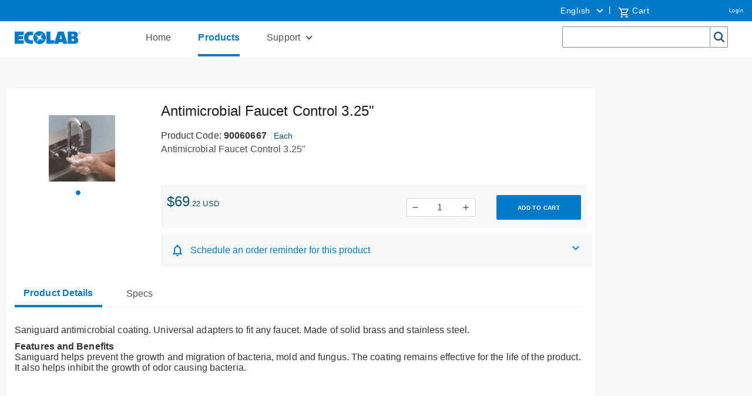

--- FILE ---
content_type: text/html;charset=UTF-8
request_url: https://connect.ecolab.com/commerce/ccrz__ProductDetails?sku=90060667&cclcl=en_US
body_size: 183165
content:

<!DOCTYPE HTML>
<html lang="en" xmlns="http://www.w3.org/1999/xhtml" xmlns:fb="http://ogp.me/ns/fb#" xmlns:og="http://ogp.me/ns#">
		<head>
<script src="/commerce/static/111213/js/perf/stub.js" type="text/javascript"></script><script src="/commerce/faces/a4j/g/3_3_3.Finalorg.ajax4jsf.javascript.AjaxScript?rel=1769712072000" type="text/javascript"></script><script src="/commerce/jslibrary/1637251311258/sfdc/VFRemote.js" type="text/javascript"></script><script src="/commerce/jslibrary/1752551382258/ui-sfdc-javascript-impl/SfdcCore.js" type="text/javascript"></script><script src="/commerce/jslibrary/1746634855258/sfdc/IframeThirdPartyContextLogging.js" type="text/javascript"></script><script src="/commerce/static/111213/js/picklist4.js" type="text/javascript"></script><script src="/commerce/jslibrary/1686615502258/sfdc/VFState.js" type="text/javascript"></script><script src="/commerce/resource/1604582380000/coveov2__jquery/jquery.min.js" type="text/javascript"></script><script src="/commerce/resource/1604582383000/CoveoV2__searchUi/js/CoveoJsSearch.min.js" type="text/javascript"></script><script src="/commerce/resource/1604582383000/CoveoV2__searchUi/js/CoveoJsSearch.Dependencies.js" type="text/javascript"></script><script src="/commerce/resource/1604582383000/CoveoV2__searchUi/js/templates/templates.js" type="text/javascript"></script><script src="/commerce/resource/1668832123000/EC_CoveoProductList_bundle_assets/js/EC_CoveoProductList.js" type="text/javascript"></script><link class="user" href="/commerce/resource/1604582383000/CoveoV2__searchUi/css/CoveoFullSearchNewDesign.css" rel="stylesheet" type="text/css" /><link class="user" href="/commerce/resource/1668832123000/EC_CoveoProductList_bundle_assets/css/EC_CoveoProductList.css" rel="stylesheet" type="text/css" /><link class="user" href="/commerce/resource/1668832122000/supportbotchat/style.css" rel="stylesheet" type="text/css" /><script src="/commerce/jslibrary/1647410351258/sfdc/NetworkTracking.js" type="text/javascript"></script><script>try{ NetworkTracking.init('/commerce/_ui/networks/tracking/NetworkTrackingServlet', 'network', '0664P000003O1Ml'); }catch(x){}try{ NetworkTracking.logPageView();}catch(x){}</script><script>(function(UITheme) {
    UITheme.getUITheme = function() { 
        return UserContext.uiTheme;
    };
}(window.UITheme = window.UITheme || {}));</script><script type="text/javascript">
Visualforce.remoting.Manager.add(new $VFRM.RemotingProviderImpl({"vf":{"vid":"0664P000003O1Ml","xhr":false,"dev":false,"tst":false,"dbg":false,"tm":1769903742025,"ovrprm":false},"actions":{"ccrz.cc_ctrl_AutoComplete":{"ms":[{"name":"searchAutoComplete","len":4,"ns":"ccrz","ver":47.0,"csrf":"VmpFPSxNakF5Tmkwd01pMHdNMVF5TXpvMU5UbzBNaTR3TWpWYSxMSUxKSGtvSFlOU1FaWm9oYWVIZnpFZ2N6aUg4YkJsZHJiYVJJQUlrdElzPSxOMkk0TldWaQ==","authorization":"[base64].Q2l4alkzSjZMbU5qWDJOMGNteGZRWFYwYjBOdmJYQnNaWFJsTG5ObFlYSmphRUYxZEc5RGIyMXdiR1YwWlE9PQ==.OR4WNk8D9Vcy3x5VD3pSwcS5kuL5hT9xvZcVVnxzPnw="}],"prm":1},"ccrz.cc_ctrl_CartRD":{"ms":[{"name":"applyCoupon","len":2,"ns":"ccrz","ver":47.0,"csrf":"VmpFPSxNakF5Tmkwd01pMHdNMVF5TXpvMU5UbzBNaTR3TWpoYSx4bGkyaDA3bVRDUUROUFk3QlJYdHcyWHBETG5fa0FBYXhlU3Jwd1AyQzg0PSxPR1F4T0dFeQ==","authorization":"[base64].Q2g5alkzSjZMbU5qWDJOMGNteGZRMkZ5ZEZKRUxtRndjR3g1UTI5MWNHOXU=.dx8DgIa4-zUH5qqJ89TjqHQmEsnMiHVDXMH0k6IUsXE="},{"name":"clearCoupon","len":1,"ns":"ccrz","ver":47.0,"csrf":"VmpFPSxNakF5Tmkwd01pMHdNMVF5TXpvMU5UbzBNaTR3TXpCYSxqNWJZODFCOWhaVzVmN3U5dnAxYlM2UGhqYlhZNFFSeFpyUmJjV01OcHBFPSxaV0kzWXpFMw==","authorization":"[base64].Q2g5alkzSjZMbU5qWDJOMGNteGZRMkZ5ZEZKRUxtTnNaV0Z5UTI5MWNHOXU=.NsyG1M0nOaUqHtH7R76MQ7OJKtD8yjKedsIgVmgZ2XQ="},{"name":"createRequestForQuote","len":2,"ns":"ccrz","ver":47.0,"csrf":"VmpFPSxNakF5Tmkwd01pMHdNMVF5TXpvMU5UbzBNaTR3TXpKYSxEekhTQzR4SmNHTFhXY3V3bTFSUmhXR0F5RS1ySzY2THB2YUVPR3pObUlBPSxNakV3WldFdw==","authorization":"[base64].Q2lsalkzSjZMbU5qWDJOMGNteGZRMkZ5ZEZKRUxtTnlaV0YwWlZKbGNYVmxjM1JHYjNKUmRXOTBaUT09.CFk17pwmuPeEtHTP7YCGZ9nsqLER9H1sE7A3MuhY2No="},{"name":"createWishlistFromCart","len":3,"ns":"ccrz","ver":47.0,"csrf":"VmpFPSxNakF5Tmkwd01pMHdNMVF5TXpvMU5UbzBNaTR3TXpOYSwzMEw0RTJfT25IZG83UDh6UlRoMmhMZXNYM0FYUHZwWTVwbG50S09MQ3VJPSxNMkk1Wm1Kaw==","authorization":"[base64].Q2lwalkzSjZMbU5qWDJOMGNteGZRMkZ5ZEZKRUxtTnlaV0YwWlZkcGMyaHNhWE4wUm5KdmJVTmhjblE9.6m1CGH5Zq3p5lmsRo07IKaohMvMvTz0ZZKbZKBfIf9s="},{"name":"fetchCart","len":2,"ns":"ccrz","ver":47.0,"csrf":"VmpFPSxNakF5Tmkwd01pMHdNMVF5TXpvMU5UbzBNaTR3TXpSYSxHY25seWhadXJUX1VUd2QyNERLOHdpSnl2aE1wU0hZbVM5QUh3OWVzR0JFPSxNbU5qWlRkag==","authorization":"[base64].Q2gxalkzSjZMbU5qWDJOMGNteGZRMkZ5ZEZKRUxtWmxkR05vUTJGeWRBPT0=.zSz6ee8ymhcRe5ukbR2T1IMpR2wIo1QO3Ev_9Oyl6HM="},{"name":"fetchFullCart","len":1,"ns":"ccrz","ver":47.0,"csrf":"VmpFPSxNakF5Tmkwd01pMHdNMVF5TXpvMU5UbzBNaTR3TXpaYSw4MWZnNkcxNlMwLWluN0NuaUw1QkR6bmFtRmNJb3hmcHNJcTlqcjg3THJJPSxOalptWldGaw==","authorization":"[base64].Q2lGalkzSjZMbU5qWDJOMGNteGZRMkZ5ZEZKRUxtWmxkR05vUm5Wc2JFTmhjblE9.1cHCrPtiZ4v-KREY5Z4IORZGBBTm7sGpyV5WQMlH4LQ="},{"name":"fetchMiniCart","len":2,"ns":"ccrz","ver":47.0,"csrf":"VmpFPSxNakF5Tmkwd01pMHdNMVF5TXpvMU5UbzBNaTR3TXpkYSx0VVRhWjlTMDdBam5Wa2FXV3pVY1BRbU1oOUdPWFdoTXh3V0M1di1kZ0JRPSxOemN3TnpVMA==","authorization":"[base64].Q2lGalkzSjZMbU5qWDJOMGNteGZRMkZ5ZEZKRUxtWmxkR05vVFdsdWFVTmhjblE9.e_KBq23tldYaGyx7iJ01SmXZbLEvVz6U3SdkwcNogwA="},{"name":"fetchPricingTiers","len":2,"ns":"ccrz","ver":47.0,"csrf":"VmpFPSxNakF5Tmkwd01pMHdNMVF5TXpvMU5UbzBNaTR3TXpoYSw1X0hsWkM0Sy0wNDdFMEFsZE80X0xEdFFsZldVb2FBSXlrZGRkWFZlc2FFPSxZalU0TXpZNA==","authorization":"[base64].Q2lWalkzSjZMbU5qWDJOMGNteGZRMkZ5ZEZKRUxtWmxkR05vVUhKcFkybHVaMVJwWlhKeg==.o83EqrstnL4r0yUotuI8kQbDxcOUVRpfk8WMvQCtdaA="},{"name":"getCartTotal","len":3,"ns":"ccrz","ver":47.0,"csrf":"VmpFPSxNakF5Tmkwd01pMHdNMVF5TXpvMU5UbzBNaTR3TkRCYSw1LTFYd0FMZ3VGOVRHdzZ5VXRyNlo3elpqQlUxeGFGN3hnaGpiOFBKdEc4PSxOVFZoTUdVNA==","authorization":"[base64].Q2lCalkzSjZMbU5qWDJOMGNteGZRMkZ5ZEZKRUxtZGxkRU5oY25SVWIzUmhiQT09.kSXBAEJq0b_NnRg3l4xzsmsPlZiBDO7v0qtrAF_Fo5g="},{"name":"performExtPriceValidation","len":3,"ns":"ccrz","ver":47.0,"csrf":"VmpFPSxNakF5Tmkwd01pMHdNMVF5TXpvMU5UbzBNaTR3TkRGYSxZdGNVWmVic21PeHNUT2RZeHNUOERCMGhNQ2hkR1h5c0ZzVmx2a2lxcGljPSxNREUyT1dZNA==","authorization":"[base64].Q2kxalkzSjZMbU5qWDJOMGNteGZRMkZ5ZEZKRUxuQmxjbVp2Y20xRmVIUlFjbWxqWlZaaGJHbGtZWFJwYjI0PQ==.Ec3QSSTk-2Db3yFgfUC0BwSEXK0HCqAk5Q-3uGafZ_w="},{"name":"removeCartItem","len":2,"ns":"ccrz","ver":47.0,"csrf":"VmpFPSxNakF5Tmkwd01pMHdNMVF5TXpvMU5UbzBNaTR3TkRKYSxDU3JnUHZuLWtkTURXeWhtN3NzRjNnQUhfakRndXJEaTdROHJVRGVPNnNrPSxZMlk1WlRZMw==","authorization":"[base64].Q2lKalkzSjZMbU5qWDJOMGNteGZRMkZ5ZEZKRUxuSmxiVzkyWlVOaGNuUkpkR1Z0.H5LPMVMX5-jY68yv6EcmQc1QYMBqXcaSbo_oLgHqtxU="},{"name":"saveCart","len":4,"ns":"ccrz","ver":47.0,"csrf":"VmpFPSxNakF5Tmkwd01pMHdNMVF5TXpvMU5UbzBNaTR3TkROYSxNMXRSVXdMR0dsZ1N4aG04RzRIb1cxcXpYTU00WjhpVGYwa1dLSWQ5Z1Q0PSxPVFV3WXpBMw==","authorization":"[base64].Q2h4alkzSjZMbU5qWDJOMGNteGZRMkZ5ZEZKRUxuTmhkbVZEWVhKMA==.eUlwINstUQqEutAlL4aLt1ffEhf9o2CinI8VPdLOfmE="},{"name":"updateCart","len":1,"ns":"ccrz","ver":47.0,"csrf":"VmpFPSxNakF5Tmkwd01pMHdNMVF5TXpvMU5UbzBNaTR3TkRSYSw4S0JNS25KWlJlc2FnMWpFRHQ2Xzl1M0cyTFh4anhzejhfMXhMZTIzeU84PSxaREU1T1dRMA==","authorization":"[base64].Q2g1alkzSjZMbU5qWDJOMGNteGZRMkZ5ZEZKRUxuVndaR0YwWlVOaGNuUT0=.yEBT2wDpRtVTKZq1KB7ESGL0Xq65clvYh2bEplO0tq0="}],"prm":1},"ccrz.cc_ctrl_EffectiveAccount":{"ms":[{"name":"fetchContracts","len":2,"ns":"ccrz","ver":47.0,"csrf":"VmpFPSxNakF5Tmkwd01pMHdNMVF5TXpvMU5UbzBNaTR3TkRWYSxJODNLMF9aQl83U3RIR21zd1JROWVCakt2b1dDLWx1UVJfYXVCVUJuMC1vPSxNREZsTVRBeg==","authorization":"[base64].Q2l4alkzSjZMbU5qWDJOMGNteGZSV1ptWldOMGFYWmxRV05qYjNWdWRDNW1aWFJqYUVOdmJuUnlZV04wY3c9PQ==.J45PDfdQLjL3pX_aXjnIuPAaqP-rfSyzV1spjUi9dec="},{"name":"fetchEffectiveAccounts","len":1,"ns":"ccrz","ver":47.0,"csrf":"VmpFPSxNakF5Tmkwd01pMHdNMVF5TXpvMU5UbzBNaTR3TkRaYSxSdFdqdnVPQy11MmNHQXRqeU9iQkp0Tk1fZ1dIOFdIUlZaLWxpcGkyc09FPSxZakk0T1RZeg==","authorization":"[base64].Q2pSalkzSjZMbU5qWDJOMGNteGZSV1ptWldOMGFYWmxRV05qYjNWdWRDNW1aWFJqYUVWbVptVmpkR2wyWlVGalkyOTFiblJ6.4M3uh3UH35E4fFJjXT8Y6zOshhyuboYXiKeSgaDuXwU="},{"name":"selectEffectiveAccount","len":3,"ns":"ccrz","ver":47.0,"csrf":"VmpFPSxNakF5Tmkwd01pMHdNMVF5TXpvMU5UbzBNaTR3TkRkYSxldUFFaUVFRGNnSnFDUi0xYU5ubVdWREgxVldhTGpxLWdrRGVSWEN3S0NvPSxaakZrTjJNMA==","authorization":"[base64].Q2pSalkzSjZMbU5qWDJOMGNteGZSV1ptWldOMGFYWmxRV05qYjNWdWRDNXpaV3hsWTNSRlptWmxZM1JwZG1WQlkyTnZkVzUw.G4vx2b9T9iYM59iMEGvrEQWLtncqcVZGw9TomPj3Gy8="}],"prm":1},"ccrz.cc_ctrl_Header":{"ms":[{"name":"forgotPassword","len":1,"ns":"ccrz","ver":47.0,"csrf":"VmpFPSxNakF5Tmkwd01pMHdNMVF5TXpvMU5UbzBNaTR3TkRsYSxIT0g0Zk5seUpWTWhYYXh4NWJ4YUNHM2loZUlwcjg5YUh2MERWN2RLU0Q4PSxOekF3Tm1Zeg==","authorization":"[base64].Q2lKalkzSjZMbU5qWDJOMGNteGZTR1ZoWkdWeUxtWnZjbWR2ZEZCaGMzTjNiM0pr.yCgDJKWc7P3CwXaqP_sn4iziJBl7bfTYiTUjNrnNq-M="}],"prm":1},"ccrz.cc_ctrl_LocaleSwitcherRD":{"ms":[{"name":"fetchLocaleData","len":1,"ns":"ccrz","ver":47.0,"csrf":"VmpFPSxNakF5Tmkwd01pMHdNMVF5TXpvMU5UbzBNaTR3TlRCYSxYVzVCVC1TU2pZZ01Id2xjV1ZaZzBZaXp1X1RramRXa0x4NWJSU1JqVjRvPSxPVGcwTkdGaQ==","authorization":"[base64].Q2kxalkzSjZMbU5qWDJOMGNteGZURzlqWVd4bFUzZHBkR05vWlhKU1JDNW1aWFJqYUV4dlkyRnNaVVJoZEdFPQ==.xdtzErVB_7y2TQNEZGvATKvdu5yzVAWzdxGETVEXInE="},{"name":"setLocale","len":2,"ns":"ccrz","ver":47.0,"csrf":"VmpFPSxNakF5Tmkwd01pMHdNMVF5TXpvMU5UbzBNaTR3TlRGYSxBSEg5SVhfUFhMd3dEWmxmR0lERnVWVkxLX1FVVW9leWVteGJRdENOWFYwPSxZakEzTVdJeQ==","authorization":"[base64].Q2lkalkzSjZMbU5qWDJOMGNteGZURzlqWVd4bFUzZHBkR05vWlhKU1JDNXpaWFJNYjJOaGJHVT0=.6TnaYXm3SLRjjDNuFelzit9any-aD34Xn1E2zuL8Fik="}],"prm":1},"ccrz.cc_ctrl_MenuBar":{"ms":[{"name":"getMenuJson","len":1,"ns":"ccrz","ver":47.0,"csrf":"VmpFPSxNakF5Tmkwd01pMHdNMVF5TXpvMU5UbzBNaTR3TlRKYSxkOHBOVVhmaEloOFpoNkRXSUdycTIwRHU4czV4YVJ4blRDMGhvblBTSEcwPSxaR05tTmpWaA==","authorization":"[base64].Q2lCalkzSjZMbU5qWDJOMGNteGZUV1Z1ZFVKaGNpNW5aWFJOWlc1MVNuTnZiZz09.XOPkPdDw9ahlocAoRebl_Fqab37vRKO0sK3AOs2uNTQ="}],"prm":1},"ccrz.cc_ctrl_ProductDetailRD":{"ms":[{"name":"fetchBaseProduct","len":3,"ns":"ccrz","ver":47.0,"csrf":"VmpFPSxNakF5Tmkwd01pMHdNMVF5TXpvMU5UbzBNaTR3TlROYSwwT1F0VURieS0zUFBwQXhxbEdQNktldDVPYXFNdGcyTVA0cVlzWEZpSnNnPSxZakF3TUdZNA==","authorization":"[base64].Q2kxalkzSjZMbU5qWDJOMGNteGZVSEp2WkhWamRFUmxkR0ZwYkZKRUxtWmxkR05vUW1GelpWQnliMlIxWTNRPQ==.6TiJtZ25N1wALC7V2LRmDqUGz9KPx5bGhppWYiH63tc="},{"name":"fetchCompositeProducts","len":3,"ns":"ccrz","ver":47.0,"csrf":"VmpFPSxNakF5Tmkwd01pMHdNMVF5TXpvMU5UbzBNaTR3TlRSYSwxeU5ieG92UDdFY2lkeHlVdGlCRzN4bTMxR09aQ2ZhcG5uWmNMR2ZHWVpBPSxPR0ptWTJaag==","authorization":"[base64].Q2pOalkzSjZMbU5qWDJOMGNteGZVSEp2WkhWamRFUmxkR0ZwYkZKRUxtWmxkR05vUTI5dGNHOXphWFJsVUhKdlpIVmpkSE09.JmRsZslMo41aPYMgyu8dakLUljqnwiQWvqMy2O1Nphg="},{"name":"fetchDynamicKitData","len":4,"ns":"ccrz","ver":47.0,"csrf":"VmpFPSxNakF5Tmkwd01pMHdNMVF5TXpvMU5UbzBNaTR3TlRWYSxvSkV2RzR3Ykh0RmVtX3NxTEtIaHBRb3dsSTNyNHgtWU5xMVVwQktfbXQwPSxaV1UzTUdOag==","authorization":"[base64].Q2pCalkzSjZMbU5qWDJOMGNteGZVSEp2WkhWamRFUmxkR0ZwYkZKRUxtWmxkR05vUkhsdVlXMXBZMHRwZEVSaGRHRT0=.b2Rfvv4rFpR3V3JnjRRwtdUU_ukiYmLBlRFdSPINuy8="},{"name":"fetchPageSections","len":3,"ns":"ccrz","ver":47.0,"csrf":"VmpFPSxNakF5Tmkwd01pMHdNMVF5TXpvMU5UbzBNaTR3TlRaYSxjcW9KMHcwdXBlLU1URVcyTzRRNWg4MG5JaUVLLXoyd3htdEV1cldZTUtFPSxNakl3TVRsaQ==","authorization":"[base64].Q2k1alkzSjZMbU5qWDJOMGNteGZVSEp2WkhWamRFUmxkR0ZwYkZKRUxtWmxkR05vVUdGblpWTmxZM1JwYjI1eg==.cAu1pCKw2f7zNOxgSPY5Bjpyqcj9jn6gfbRcpoMYfTI="},{"name":"fetchRelatedProducts","len":4,"ns":"ccrz","ver":47.0,"csrf":"VmpFPSxNakF5Tmkwd01pMHdNMVF5TXpvMU5UbzBNaTR3TlRkYSxYU1k2R1FjOVFIb0Q0NnNCai1WZjllWmlaeE9CUXl6dmZoUXoxOVBNc2R3PSxOREUxTmpVdw==","authorization":"[base64].Q2pGalkzSjZMbU5qWDJOMGNteGZVSEp2WkhWamRFUmxkR0ZwYkZKRUxtWmxkR05vVW1Wc1lYUmxaRkJ5YjJSMVkzUno=.LdEjXXLF-4CynCxjNfRlSur6z5LZxtn0IpJTw6PPyoM="}],"prm":1},"ccrz.cc_RemoteActionController":{"ms":[{"name":"addBulk","len":2,"ns":"ccrz","ver":47.0,"csrf":"VmpFPSxNakF5Tmkwd01pMHdNMVF5TXpvMU5UbzBNaTR3TlRsYSxKUlNjQ3FMdHd6UXpSS2k3dS1yNC1QTTV5bEF6MWJoYjNWY0IxX01MR3NzPSxOekpqTVRNeA==","authorization":"[base64].Q2laalkzSjZMbU5qWDFKbGJXOTBaVUZqZEdsdmJrTnZiblJ5YjJ4c1pYSXVZV1JrUW5Wc2F3PT0=.JX9ewkmx8Qq1U7UKu_iBnehWFydh8HZqZygivL56dvk="},{"name":"addConfigurationRemoteAction","len":5,"ns":"ccrz","ver":47.0,"csrf":"VmpFPSxNakF5Tmkwd01pMHdNMVF5TXpvMU5UbzBNaTR3TmpCYSxZaWpYMXBaRHRqN3RjS2ozcHFvamd4eWlVckpRczM4M3FGb0dMOEdiQVVzPSxaalEyWlRjdw==","authorization":"[base64].Q2p0alkzSjZMbU5qWDFKbGJXOTBaVUZqZEdsdmJrTnZiblJ5YjJ4c1pYSXVZV1JrUTI5dVptbG5kWEpoZEdsdmJsSmxiVzkwWlVGamRHbHZiZz09._De28qzLoJ7diD2X7vLh6M-6tuGz7Rlx_mkApzD_btI="},{"name":"addConfiguration","len":4,"ns":"ccrz","ver":47.0,"csrf":"VmpFPSxNakF5Tmkwd01pMHdNMVF5TXpvMU5UbzBNaTR3TmpGYSxOanJMNEMzM1hrQVNKX3BTX0VEMlFQZVZHa2FPR1pvZ2hrbHRPZzRTZFhZPSxaVEUzT0RBdw==","authorization":"[base64].Q2k5alkzSjZMbU5qWDFKbGJXOTBaVUZqZEdsdmJrTnZiblJ5YjJ4c1pYSXVZV1JrUTI5dVptbG5kWEpoZEdsdmJnPT0=.WKlSKuRW9jwtBq2hIU6TrY1Btw8BEDokZxRYp5vHD-c="},{"name":"addItem","len":7,"ns":"ccrz","ver":47.0,"csrf":"VmpFPSxNakF5Tmkwd01pMHdNMVF5TXpvMU5UbzBNaTR3TmpKYSxERmRFaldMVVJXNktNNDBMOGJHcVR2Uk9xQk1meFBHUEJaS2x3QTNuSGFRPSxNV1JpWW1ZMQ==","authorization":"[base64].Q2laalkzSjZMbU5qWDFKbGJXOTBaVUZqZEdsdmJrTnZiblJ5YjJ4c1pYSXVZV1JrU1hSbGJRPT0=.evhFhoLVLgwUpk97e3Y0x4Teq8CN-CWeifGzu08_VXw="},{"name":"getCartTotal","len":3,"ns":"ccrz","ver":47.0,"csrf":"VmpFPSxNakF5Tmkwd01pMHdNMVF5TXpvMU5UbzBNaTR3TmpOYSxaSl8wWVluWloydXAtazBpb1BkbGJVc3prQUFMcGY3NmVoOTNEUWNoOGdVPSxaRGRtTkRBeQ==","authorization":"[base64].Q2l0alkzSjZMbU5qWDFKbGJXOTBaVUZqZEdsdmJrTnZiblJ5YjJ4c1pYSXVaMlYwUTJGeWRGUnZkR0Zz.kG3UUKT8zdqnuSCU9synnbAXN1HpPFJNlioneMouWMo="},{"name":"getCategoryTreeJson","len":1,"ns":"ccrz","ver":47.0,"csrf":"VmpFPSxNakF5Tmkwd01pMHdNMVF5TXpvMU5UbzBNaTR3TmpSYSw1MW83SHFxdDJDNi1BUVlyb2c3bHpQb2IyUUhFVnZubk51enZqMTNnRFBJPSxaR0U0TnpsbA==","authorization":"[base64].Q2pKalkzSjZMbU5qWDFKbGJXOTBaVUZqZEdsdmJrTnZiblJ5YjJ4c1pYSXVaMlYwUTJGMFpXZHZjbmxVY21WbFNuTnZiZz09.xlrWqx61qbp8iyL6JUg60DqE_GW-nttlp9M1nUCjSVk="},{"name":"getCountries","len":1,"ns":"ccrz","ver":47.0,"csrf":"VmpFPSxNakF5Tmkwd01pMHdNMVF5TXpvMU5UbzBNaTR3TmpWYSw4Q2VGUzdyN2U3dl9qUWl0bWpMSUlTZkRzendvT1c3Tll5elhSajlEaDVFPSxZVGcwWkRZeA==","authorization":"[base64].Q2l0alkzSjZMbU5qWDFKbGJXOTBaVUZqZEdsdmJrTnZiblJ5YjJ4c1pYSXVaMlYwUTI5MWJuUnlhV1Z6.zgN84S0OEoWEGHCjPlNVLN55Jn6JhfO1RT8FpoWjssM="},{"name":"getCurrentUser","len":1,"ns":"ccrz","ver":47.0,"csrf":"VmpFPSxNakF5Tmkwd01pMHdNMVF5TXpvMU5UbzBNaTR3TmpaYSxITHFmNlNVRTFhNktpZ2JmNk9GNXhpQV8zRlF6WnZjT29MUjZsQXFUTlVzPSxZamMyTmpVMg==","authorization":"[base64].Q2kxalkzSjZMbU5qWDFKbGJXOTBaVUZqZEdsdmJrTnZiblJ5YjJ4c1pYSXVaMlYwUTNWeWNtVnVkRlZ6WlhJPQ==.7dWZFCnIETSbSW4MYFghqSylyr13d36TklLRHzlaQ20="},{"name":"getHeaderInfo","len":1,"ns":"ccrz","ver":47.0,"csrf":"VmpFPSxNakF5Tmkwd01pMHdNMVF5TXpvMU5UbzBNaTR3TmpkYSxGUXltSi11S3Byd1ljZFBrY0R3RXBZOGJMR2F3RWJLX2ozdkZfNmJ2ZG13PSxZemhsTURFdw==","authorization":"[base64].Q2l4alkzSjZMbU5qWDFKbGJXOTBaVUZqZEdsdmJrTnZiblJ5YjJ4c1pYSXVaMlYwU0dWaFpHVnlTVzVtYnc9PQ==.rEeKoo8DOBs_MGBgsh7YEF50fj5v-puEFXG3SFcIlhc="},{"name":"getStates","len":0,"ns":"ccrz","ver":47.0,"csrf":"VmpFPSxNakF5Tmkwd01pMHdNMVF5TXpvMU5UbzBNaTR3TmpoYSx0b09jWFQ3X1U1bTFMMThVaGJuU24ycW94ZV9BMnNuUmw0ZGlhcmV1SnhrPSxZemhrWkRWbA==","authorization":"[base64].Q2loalkzSjZMbU5qWDFKbGJXOTBaVUZqZEdsdmJrTnZiblJ5YjJ4c1pYSXVaMlYwVTNSaGRHVno=.pSfe75o9eZlTRVe6R_Az17vA-go_hG2Tn0k9R0DTRKE="}],"prm":1},"EC_EffectiveAccountController":{"ms":[{"name":"createBUFriendlyNameMapRemoteAction","len":1,"ns":"","ver":51.0,"csrf":"VmpFPSxNakF5Tmkwd01pMHdNMVF5TXpvMU5UbzBNaTR3TmpsYSxGYzNUWHdmemRTTTdiX0tNQXdKdHVIdHhLeGR0QnpyZDE0czBLU2htcHhrPSxaREUwT0dFMg==","authorization":"[base64].Q2tGRlExOUZabVpsWTNScGRtVkJZMk52ZFc1MFEyOXVkSEp2Ykd4bGNpNWpjbVZoZEdWQ1ZVWnlhV1Z1Wkd4NVRtRnRaVTFoY0ZKbGJXOTBaVUZqZEdsdmJnPT0=.TnJF_1D9tAj1RnFj2YGUVr3PxYwI-rBTuIEK9OVuXuA="},{"name":"fetchRefinedSearchParam","len":2,"ns":"","ver":51.0,"csrf":"VmpFPSxNakF5Tmkwd01pMHdNMVF5TXpvMU5UbzBNaTR3TnpCYSxGYjFGUTlXOVFzYm9VeVk2Ni13S0t2d2dTSU5vZmFjSTNOSTdia3hPMlBFPSxOemsyTjJVNQ==","authorization":"[base64].Q2pWRlExOUZabVpsWTNScGRtVkJZMk52ZFc1MFEyOXVkSEp2Ykd4bGNpNW1aWFJqYUZKbFptbHVaV1JUWldGeVkyaFFZWEpoYlE9PQ==.WWWUuJFR8q3qAbrMGv7ocM50MnLeKX9wRaUknUHLAPA="},{"name":"fetchSoldToAccountsPagination","len":2,"ns":"","ver":51.0,"csrf":"VmpFPSxNakF5Tmkwd01pMHdNMVF5TXpvMU5UbzBNaTR3TnpKYSxXTmtLeGtBMjJSR2NqLXJrbnpudnQwRk5FT1hrQUJmc0U4VkNnb2NTYXRjPSxZMlZtT0RNeg==","authorization":"[base64].Q2p0RlExOUZabVpsWTNScGRtVkJZMk52ZFc1MFEyOXVkSEp2Ykd4bGNpNW1aWFJqYUZOdmJHUlViMEZqWTI5MWJuUnpVR0ZuYVc1aGRHbHZiZz09.J2MAetnR0RQH0PnfKQ9WjTpFVK6-l5lIZj_2EuBYWdA="},{"name":"updateContactLocale","len":4,"ns":"","ver":51.0,"csrf":"VmpFPSxNakF5Tmkwd01pMHdNMVF5TXpvMU5UbzBNaTR3TnpOYSxYSUR4TVdiSGtBZXBOWFJrdFlJQ0k2LWVQbng2cGw2dVpRYUlrbHZub09NPSxZelV4TjJVdw==","authorization":"[base64].Q2pGRlExOUZabVpsWTNScGRtVkJZMk52ZFc1MFEyOXVkSEp2Ykd4bGNpNTFjR1JoZEdWRGIyNTBZV04wVEc5allXeGw=.IDNJ0eswF9lSwF_uu7eP5Rx0OMVwAxO9qHARvO0wrOY="},{"name":"updateMyfavoriteAccount","len":2,"ns":"","ver":51.0,"csrf":"VmpFPSxNakF5Tmkwd01pMHdNMVF5TXpvMU5UbzBNaTR3TnpSYSxmNTE3RURMRUgtMWJ3X24wLURaclJDMU11OFZrV2MtdHE0WDFtTjU5S25JPSxNVEE0WWpKbA==","authorization":"[base64].Q2pWRlExOUZabVpsWTNScGRtVkJZMk52ZFc1MFEyOXVkSEp2Ykd4bGNpNTFjR1JoZEdWTmVXWmhkbTl5YVhSbFFXTmpiM1Z1ZEE9PQ==.gIMmJH3uDpl4AneVkKF1ipK3OYSaGtfsilzlOOsvHcU="},{"name":"updateSelectedAccountInSessionCache","len":2,"ns":"","ver":51.0,"csrf":"VmpFPSxNakF5Tmkwd01pMHdNMVF5TXpvMU5UbzBNaTR3TnpWYSxtZDc2MkhrcEVuSUEzdTdHeFJfdkQxTy1XYXJwVHVUdmFPN3lnaVVLdGxrPSxZakpsWVdKbA==","authorization":"[base64].Q2tGRlExOUZabVpsWTNScGRtVkJZMk52ZFc1MFEyOXVkSEp2Ykd4bGNpNTFjR1JoZEdWVFpXeGxZM1JsWkVGalkyOTFiblJKYmxObGMzTnBiMjVEWVdOb1pRPT0=.uKkdwYLM-BiQZrHnmVykyP_E6a1sGTZH6LuuAxtLwAM="},{"name":"removeCrossDockAccount","len":3,"ns":"","ver":51.0,"csrf":"VmpFPSxNakF5Tmkwd01pMHdNMVF5TXpvMU5UbzBNaTR3TnpaYSw1d3hZa0M2SkpVN2tkSDczUTJ5T2NFQ19aM1dUOFNmODZxdmlLVEE0RE13PSxPR1ZrWkdGaA==","authorization":"[base64].Q2pSRlExOUZabVpsWTNScGRtVkJZMk52ZFc1MFEyOXVkSEp2Ykd4bGNpNXlaVzF2ZG1WRGNtOXpjMFJ2WTJ0QlkyTnZkVzUw.31oOPj_V66abCLZmTq_MSW0Re3dyqamnbGEQ4lZ2FWk="},{"name":"removeCrossDockOrderFlow","len":3,"ns":"","ver":51.0,"csrf":"VmpFPSxNakF5Tmkwd01pMHdNMVF5TXpvMU5UbzBNaTR3TnpkYSxtb1VoUDBfTEZVb2hNT0JmcFlaN2pGYkdic2xkYUUtQ0pRY2x4c0U3RHBnPSxabVppTVdObA==","authorization":"[base64].Q2paRlExOUZabVpsWTNScGRtVkJZMk52ZFc1MFEyOXVkSEp2Ykd4bGNpNXlaVzF2ZG1WRGNtOXpjMFJ2WTJ0UGNtUmxja1pzYjNjPQ==.GBG2jNUs5WQ8jncEfs3p8MEMxkK2TlHefuXv12P4k3g="},{"name":"saveCrossDockAccount","len":2,"ns":"","ver":51.0,"csrf":"VmpFPSxNakF5Tmkwd01pMHdNMVF5TXpvMU5UbzBNaTR3TnpoYSxCd21IcktLbGRDcW14TUVySkg2RmxOZnFGMmkzTGkxa0xuZmVHczVmQkFrPSxOMkZqTm1ZMQ==","authorization":"[base64].Q2pKRlExOUZabVpsWTNScGRtVkJZMk52ZFc1MFEyOXVkSEp2Ykd4bGNpNXpZWFpsUTNKdmMzTkViMk5yUVdOamIzVnVkQT09.Pq9aa0jsLw9ZK8TTWQrarI9xjkTd1KHHB_J9CBJLL4g="}],"prm":0},"EC_HeaderController":{"ms":[{"name":"clearSessionCacheOnLogout","len":1,"ns":"","ver":52.0,"csrf":"VmpFPSxNakF5Tmkwd01pMHdNMVF5TXpvMU5UbzBNaTR3TnpsYSwtTktaaTBpdmw2UUYyeENzRm00RUlhbHVkMHExNG9NS21SSU9GTmxwQ0lVPSxZalkzWkRZMg==","authorization":"[base64].Q2kxRlExOUlaV0ZrWlhKRGIyNTBjbTlzYkdWeUxtTnNaV0Z5VTJWemMybHZia05oWTJobFQyNU1iMmR2ZFhRPQ==.At1x1usgXnxBEe1Iyet8ba3fGc-la9huyGBju5FrKxI="},{"name":"generateSubMenu","len":1,"ns":"","ver":52.0,"csrf":"VmpFPSxNakF5Tmkwd01pMHdNMVF5TXpvMU5UbzBNaTR3T0RCYSw4cjRrckhOOGxwd3NwUUFTa1R2QVB3Uzh1TURpRGhhRHpiOW9PSURhc3drPSxZalUwTURrdw==","authorization":"[base64].Q2lORlExOUlaV0ZrWlhKRGIyNTBjbTlzYkdWeUxtZGxibVZ5WVhSbFUzVmlUV1Z1ZFE9PQ==.0maO0g9a_Qak-52eH0INzZibu98URm4LOfgm-3z_NE4="},{"name":"getUnreadNotificationCountFromContact","len":1,"ns":"","ver":52.0,"csrf":"VmpFPSxNakF5Tmkwd01pMHdNMVF5TXpvMU5UbzBNaTR3T0RGYSxOMzhocGVKaUlfSDJyRks5c1Zvb0NaUHhpMy1yS29OYnJKZ09ZUnpENGFNPSxNelppTWprNQ==","authorization":"[base64].Q2psRlExOUlaV0ZrWlhKRGIyNTBjbTlzYkdWeUxtZGxkRlZ1Y21WaFpFNXZkR2xtYVdOaGRHbHZia052ZFc1MFJuSnZiVU52Ym5SaFkzUT0=.657FNYQn_RRfQafGcaJTWDbBAxye8HMBKkeNOciGhCc="}],"prm":0},"EC_SuggestedProducts":{"ms":[{"name":"addToCartItems","len":3,"ns":"","ver":46.0,"csrf":"VmpFPSxNakF5Tmkwd01pMHdNMVF5TXpvMU5UbzBNaTR3T0RKYSxyYURwbXo0VkQ2MnlxQXJ2dXVWVFI4MUNORDQ1elEzSHdyYi1oTVJkWk5zPSxZVFl5T1dRNA==","authorization":"[base64].Q2lORlExOVRkV2RuWlhOMFpXUlFjbTlrZFdOMGN5NWhaR1JVYjBOaGNuUkpkR1Z0Y3c9PQ==.z0lTbcHcrA2EZ_VYt-GvUdRxvm0-MbAcD1FpEn8gn2I="},{"name":"isRecommendedProduct","len":3,"ns":"","ver":46.0,"csrf":"VmpFPSxNakF5Tmkwd01pMHdNMVF5TXpvMU5UbzBNaTR3T0RSYSwxd1pPeUN6LUVZblFkM0V3Wmd5TVpjR2FHWTV4aHhUTTRick5oWm9QU2d3PSxZbVZpTlRaaQ==","authorization":"[base64].Q2lsRlExOVRkV2RuWlhOMFpXUlFjbTlrZFdOMGN5NXBjMUpsWTI5dGJXVnVaR1ZrVUhKdlpIVmpkQT09.1D73u2NJ1u5w_bSXzf0qIgXE8BsqVvffJEAdxI9YX1A="},{"name":"sendProductAndSalesRepDetailsToDynamics","len":4,"ns":"","ver":46.0,"csrf":"VmpFPSxNakF5Tmkwd01pMHdNMVF5TXpvMU5UbzBNaTR3T0RWYSxtdllsZkZEd1JPaExET0RfNnBERjh5azRwS0FlS2dyZl80YXZUU2xnX1NZPSxOV00wTXpWbA==","authorization":"[base64].Q2p4RlExOVRkV2RuWlhOMFpXUlFjbTlrZFdOMGN5NXpaVzVrVUhKdlpIVmpkRUZ1WkZOaGJHVnpVbVZ3UkdWMFlXbHNjMVJ2UkhsdVlXMXBZM009.k4SDDmi2HAA79jXpmOEny6YjzzCNRsxe4S6LcSVio9g="},{"name":"setupOrderReminder","len":2,"ns":"","ver":46.0,"csrf":"VmpFPSxNakF5Tmkwd01pMHdNMVF5TXpvMU5UbzBNaTR3T0RaYSxGYkdBSjBSLW15a0tod0s5YTZqOVY5QUd4Z082U2FXeFdSdDBwbld5MWFNPSxaVEUyWVROaw==","authorization":"[base64].Q2lkRlExOVRkV2RuWlhOMFpXUlFjbTlrZFdOMGN5NXpaWFIxY0U5eVpHVnlVbVZ0YVc1a1pYST0=.JleovJNQx7QWXH2QjFxpbxV0qNT_9fyfubfB8ySdtk4="}],"prm":0}},"service":"commerce/apexremote"}));
</script><meta HTTP-EQUIV="PRAGMA" CONTENT="NO-CACHE" />
<meta HTTP-EQUIV="Expires" content="Mon, 01 Jan 1990 12:00:00 GMT" />
			<script type="text/javascript">
    var CCRZ = CCRZ || {};
    CCRZ.devMode = CCRZ.devMode||false;
    CCRZ.logOn = false;
    CCRZ.disableAdaptive = true;
   </script><meta charset="utf-8">
<meta http-equiv="X-UA-Compatible" content="IE=edge">
<meta name="viewport" content="width=device-width, initial-scale=1"><meta name="google-site-verification" content="iWl6frn5_yDXTbNSrDXk8P9OgyxS9ZY16f1ioMY47KI" /><link type="text/css" rel="stylesheet" href="/commerce/resource/1603504032000/ccrz__CCRZ_JS/v004/boot3/css/ccrz-libs.min.css" />
<script type="text/javascript" src="/commerce/resource/1603504032000/ccrz__CCRZ_JS/v004/boot3/ccrz-libsh-min.js"></script>
<script type="text/javascript" src="/commerce/resource/1603504039000/ccrz__CC_Javascript_Framework/js/cc3-min.js"></script>
<link type="text/css" rel="stylesheet" href="/commerce/resource/1678343869000/EC_EcoLabs_Theme/css3/styles.css"/>
<link type="text/css" rel="stylesheet" href="/commerce/resource/1678343869000/EC_EcoLabs_Theme/css3/pdp.css"/>
<script type="text/javascript" src="/commerce/resource/1678343869000/EC_EcoLabs_Theme/js/uiproperties.js"></script>
<!-- Google Tag Manager --><script>(function(w,d,s,l,i){w[l]=w[l]||[];w[l].push({'gtm.start':new Date().getTime(),event:'gtm.js'});var f=d.getElementsByTagName(s)[0],j=d.createElement(s),dl=l!='dataLayer'?'&l='+l:'';j.async=true;j.src='https://www.googletagmanager.com/gtm.js?id='+i+dl+ '&gtm_auth=QCPqnjKRMEQSMowy7ll8BA&gtm_preview=env-1&gtm_cookies_win=x';f.parentNode.insertBefore(j,f);})(window,document,'script','dataLayer','GTM-TB6BSF4');</script><!-- End Google Tag Manager --><!-- Hotjar Tracking Code for https://connect.ecolab.com --><script>(function(h,o,t,j,a,r){h.hj=h.hj||function(){(h.hj.q=h.hj.q||[]).push(arguments)};h._hjSettings={hjid:1428695,hjsv:6};a=o.getElementsByTagName('head')[0];r=o.createElement('script');r.async=1;r.src=t+h._hjSettings.hjid+j+h._hjSettings.hjsv;a.appendChild(r);})(window,document,'https://static.hotjar.com/c/hotjar-','.js?sv=');</script><!-- WalkMe Header Code --><script src="/commerce/resource/WalkMeCommunity"></script><!-- WalkMe Header Code --><!-- AppDynamics Header Code --><script src="/commerce/resource/AppDynamics"></script><!-- AppDynamics Header Code -->
			
			<script>
    var hasCookieId = false;
    //CC event aggregator to channel events from multiple objects into a single object to
    //simplify registration for clients.
    CCRZ.pubSub = _.extend({}, Backbone.Events);
    CCRZ.pagevars.storefrontName = "Connect";
    CCRZ.pagevars.themeBaseURL = "/commerce/resource/1678343869000/EC_EcoLabs_Theme/";
    CCRZ.pagevars.staticResourceMap = {"ccrz__CC_Capricorn_Assets_2":"/commerce/resource/1603504039000/ccrz__CC_Capricorn_Assets_2","ccrz__CC_Capricorn_Assets_1":"/commerce/resource/1603504033000/ccrz__CC_Capricorn_Assets_1"};
    CCRZ.pagevars.isGuest = true;
    CCRZ.pagevars.pageConfig = _.extend({"pd.dsplfeatures":"TRUE","ui.restorelegacyhtmlprefilter":"FALSE","analytics.gaipanonymization":"FALSE","wl.dspladdcart":"TRUE","wl.pkron":"TRUE","wl.dspladdtlsku":"TRUE","wl.enabled":"TRUE","wl.dspladdtlshortdesc":"TRUE","wl.g2c":"FALSE","wl.dspladdtinfo":"TRUE","dspl.skct":"FALSE","dspl.skst":"FALSE","dspl.ccemail":"FALSE","pgl.curr":"TRUE","pmt_po.reqnum":"TRUE","login.dsplreg":"TRUE","sel.enabled":"FALSE","sel.gkey":"","c.usenewcart":"TRUE","pl.relsort":"TRUE","pl.namesort":"TRUE","pl.newestsort":"TRUE","pl.pricesort":"TRUE","pl.defpagesize":"25","pl.pagesizes":"10,25,50,75","pl.layoutopts":"list,grid","pl.usenew":"TRUE","pl.seqsort":"TRUE","ff.sortvalby":"value","ff.showvaluecount":"TRUE","pd.tiersassec":"FALSE","pd.tierovflco":"4","pcp.enabled":"FALSE","pcp.dsplshortdesc":"TRUE","pcp.dspladdtinfo":"TRUE","pcp.dsplprc":"TRUE","pcp.dspladdtlsku":"TRUE","pcp.dspllistprc":"TRUE","pcp.dspluom":"TRUE","pcp.dsplsvprc":"TRUE","pcp.dsplsku":"FALSE","pcp.dspladdtlshortdesc":"TRUE","pcp.dsplavlb":"TRUE","pcp.dspladdcart":"TRUE","qo.clr":"FALSE","sel.mapenabled":"TRUE","pcp.g2c":"FALSE","sel.listenabled":"TRUE","sel.locationenabled":"TRUE","c.dspladdtlshortdesc":"TRUE","c.noqty":"FALSE","c.vernoqty":"TRUE","c.crtcke":"FALSE","c.pgrdcke":"FALSE","c.dspladdtlsku":"TRUE","c.dspladdtinfo":"FALSE","c.dsplcomments":"FALSE","eff.dispmode":"header","ui.noimage":"","wlt.enabled":"TRUE","ma.overrideflow":"FALSE","ma.usedef":"TRUE","fp.colnum":"2","h.displsearch":"TRUE","h.skcall":"FALSE","mc.dsplitem":"TRUE","mc.ro":"FALSE","mc.ext":"TRUE","mc.wrninc":"FALSE","mc.chkinc":"FALSE","or.showtotalsurcharge":"FALSE","qo.g2c":"FALSE","so.dsplshipnotes":"TRUE","so.dspladdrname":"TRUE","so.dsplshipcomplete":"TRUE","so.gatedderr":"TRUE","so.dsplshipoptions":"TRUE","so.dspladdrcompany":"TRUE","ur.dirlogin":"FALSE","pl.dsplshortdesc":"TRUE","pl.dspladdtinfo":"TRUE","pl.dsplprc":"TRUE","pl.dsplspec":"TRUE","pl.dspladdtlsku":"TRUE","pl.dsplsubcat":"TRUE","pl.dspllistprc":"TRUE","pl.dspluom":"TRUE","pl.dsplsvprc":"TRUE","pl.g2c":"FALSE","pl.dsplsku":"TRUE","pl.dspladdtlshortdesc":"TRUE","pl.dsplavlb":"TRUE","pl.dspladdcart":"TRUE","pd.dspladdcart":"TRUE","pd.dsplavlb":"FALSE","pl.defsort":"name","pl.sortasc":"TRUE","pd.dsplsku":"TRUE","pd.dspluom":"FALSE","pd.dsplsdesc":"TRUE","pd.dsplsvprc":"TRUE","pd.dspltype":"TRUE","pd.dspllistprc":"TRUE","pd.dsplprc":"TRUE","pd.dispdkflow":"FALSE","pd.g2c":"FALSE","rfq.guestuser":"TRUE","rfq.loggedin":"TRUE","rfq.fnamerqrd":"TRUE","rfq.lnamerqrd":"TRUE","rfq.emailrqrd":"TRUE","rfq.cmpnyrqrd":"TRUE","rfq.phnrqrd":"TRUE","rfq.emailvldt":"TRUE","pgbl.pagesize":"10","pgbl.itmperp":"10,25,50,75","pgbl.ord":"FALSE","pgbl.addr":"FALSE","pgbl.wndsz":"3","pgbl.tmpl":"FALSE","reg.addlinf":"TRUE","reg.cmpytype":"ISP","rfq.descmaxlen":"32000","reg.tmzn":"FALSE","nav.subs":"TRUE","nav.tmpl":"TRUE","sb.location":"RIGHT","wl.pgbl":"FALSE","wl.dspluom":"TRUE","wl.dsplprc":"TRUE","pd.dsplstatement":"TRUE"},{
     get: function(srchVar){
      return (this[(srchVar||'').toLowerCase()]||'');
     },
     isTrue: function(srchVar){
      var val = this.get(srchVar);
      return (true===val)||('true'===val.toLowerCase());
     }
    });
    if (CCRZ.pagevars.pageConfig.isTrue('ui.restorelegacyhtmlprefilter')) {
     jQuery.UNSAFE_restoreLegacyHtmlPrefilter();
    }
    CCRZ.pagevars.currentCartID = '';
    //first check if the page var is enabled)
    if(CCRZ.pagevars.queryParams.reloaded){
     //check if we have a blank current cart (if we do it means that either a bad cart id
     //came from cookie or url, and doesnt have a valid cart (not in correct status, invalid number, no number))
     if(!CCRZ.pagevars.currentCartID){
      //if this is the case, then we need to remove the url param, as well as delete the original cookie
      //delete the cookie by setting value null and date to past
      CCRZ.setCookieWithPath('apex__currCartId', null, -1, "/commerce");
     }
    }else{
     //this wasnt reloaded, so try to load the page again if it meets the criteria
     if(CCRZ.pagevars.pageConfig.isTrue('C.pgRdCke') && CCRZ.pagevars.isGuest){
      if(!CCRZ.pagevars.currentCartID){
       //read the cookie if it exists
       var cookieId = CCRZ.getCookie('apex__currCartId');
       if(cookieId){
        CCRZ.console.log('reloading page with cart id from cookie');
        CCRZ.pagevars.currentCartID = cookieId;
        //set the url param, and then reload page
        CCRZ.reloadCurrentPage();
       }else{
        CCRZ.console.log('did not find a cart id cookie');
       }
      }else{
       CCRZ.console.log('currentCartID was not null: ' + CCRZ.pagevars.currentCartID);
      }
     }else{
      CCRZ.console.log('not a guest or read cookie disabled');
     }
    }
    CCRZ.userIsoCode = "USD";

    CCRZ.pagevars.storeSettings = JSON.parse("{\"Name\":\"Connect\",\"AutoCalcPriceAdjust__c\":false,\"eCommerceType__c\":\"B2B\",\"DisplayPageLabelNames__c\":false,\"Skip_Shipping_Calculation__c\":false,\"Skip_Tax_Calculation__c\":false,\"InventoryCheckFlag__c\":false,\"DevMode__c\":true,\"Site_Secure_Domain__c\":\"https://connect.ecolab.com\",\"Display_Cart_Coupon__c\":true,\"Filter_Orders_Based_on_Owner__c\":true}");
    CCRZ.pagevars.namespace = "ccrz.";
    CCRZ.pagevars.storeName = "";
    CCRZ.pagevars.portalUserId = "";
    CCRZ.pagevars.effAccountId = '';
    CCRZ.pagevars.priceGroupId = '';
    CCRZ.pagevars.currSiteURL = "https://connect.ecolab.com/commerce/";
    CCRZ.pagevars.sitePrefix = "/commerce";
    //CCRZ-5250 in csr flow, there is no site, so we need to prevent it from being a relative url by adding the / in front
    CCRZ.pagevars.attachmentURL = CCRZ.pagevars.currSiteURL? CCRZ.pagevars.currSiteURL + "servlet/servlet.FileDownload?file=" : "/servlet/servlet.FileDownload?file=";
    CCRZ.pagevars.userLocale = "en_US";

    CCRZ.pagevars.currencyData = _.extend({"storefront":"DefaultStore","displayFormat":"{0}{1}","decimalPoints":2.0,"currencySymbol":"","currencyName":"USD","currencyFullName":"US Dollars","charThousandsPoint":"comma","charDecimalPoint":"dot"}, {
     symbol: {comma:',', dot:'.', ws:' ', sq:"'"},
     initialize : function(){
      this.charDecimalPoint = this.symbol[this.charDecimalPoint];
      this.charThousandsPoint = this.symbol[this.charThousandsPoint];
      var idx1 = this.displayFormat.indexOf('{0}');
      var idx2 = this.displayFormat.indexOf('{1}');
      this.prefix = true;
      if(idx1 != -1 && idx2 != -1 && idx2 < idx1) {
       this.prefix = false;
      }
      return this;
     }
    }).initialize();

    CCRZ.pagevars.currentPageName = "ccrz__ProductDetails";
    CCRZ.pagevars.currentPageURL = "https://connect.ecolab.com/commerce/ccrz__ProductDetails?cclcl=en_US&sku=90060667&refURL=http%3A%2F%2Fconnect.ecolab.com%2Fcommerce%2Fccrz__ProductDetails";

    CCRZ.pagevars.linkOverrideMap = {"MiniCartLogin":false,"MyAccountChangePassword":false,"MyAccountEditProfile":false,"HeaderMyAccount":false,"HeaderLogout":false,"HeaderLogin":false};
    CCRZ.pagevars.useFriendlyUrls = false;
    CCRZ.pageUrls = {
     homePage: "/commerce/ccrz__HomePage",
     products: "/commerce/ccrz__Products",
     productDetails: "/commerce/ccrz__ProductDetails",
     cart: "/commerce/ccrz__Cart"
    };

    CCRZ.pageUrls.productList = 'TRUE'===CCRZ.pagevars.pageConfig['pl.usenew'] ? "/commerce/ccrz__ProductList" : "/commerce/ccrz__Products";

    CCRZ.pagevars.remoteContext = {
     storefront:          CCRZ.pagevars.storefrontName,
     portalUserId:        CCRZ.pagevars.portalUserId,
     effAccountId:        CCRZ.pagevars.effAccountId,
     priceGroupId:        CCRZ.pagevars.priceGroupId,
     currentCartId:       CCRZ.pagevars.currentCartID,
     userIsoCode:         CCRZ.userIsoCode ,
     userLocale:          CCRZ.pagevars.userLocale,
     currentPageName:     CCRZ.pagevars.currentPageName,
     currentPageURL:      CCRZ.pagevars.currentPageURL,
     queryParams:         CCRZ.pagevars.queryParams
    };

    CCRZ.homePage = function() {
     document.location = "/commerce/ccrz__HomePage?cartID=" + CCRZ.pagevars.currentCartID + getCSRQueryString();
    };

    CCRZ.pubSub.on('cartChange', function(cartId) {
      CCRZ.console.log('got cart change!');
      CCRZ.pagevars.currentCartID = cartId;
      //if the option to set cookies is enabled, then set the cookie
      if(CCRZ.pagevars.pageConfig.isTrue('C.crtCke') && CCRZ.pagevars.isGuest){
       CCRZ.console.log('setting session cookie');
       CCRZ.setCookieWithPath('apex__currCartId', cartId, null, "/commerce");
      }else{
       CCRZ.console.log('set cart cookie disabled');
      }
      CCRZ.console.log('done with cart change');
    }, this);

    $(document).ready(function() {
     jQuery("#chevronUpText").html(CCRZ.pagevars.pageLabels['ScrollTop']);
     jQuery("#chevronUpLink").attr('title',CCRZ.pagevars.pageLabels['ScrollTop']);
    });
   </script>
				<title>Antimicrobial Faucet Control 3.25"</title>
				<meta content="Antimicrobial Faucet Control 3.25&amp;quot;" name="description" />
				<meta content="Antimicrobial Faucet Control 3.25&amp;quot;" name="keywords" />
				<meta content="Antimicrobial Faucet Control 3.25&amp;quot;" property="og:description" />
		</head>

		<body class="cc_main_body">
<form id="ProductDetails:cc_tmpl_SubscriberTemplate:cc_tmpl_Storefront:phoneLoginForm" name="ProductDetails:cc_tmpl_SubscriberTemplate:cc_tmpl_Storefront:phoneLoginForm" method="post" action="https://connect.ecolab.com/commerce/ccrz__ProductDetails?refURL=http%3A%2F%2Fconnect.ecolab.com%2Fcommerce%2Fccrz__ProductDetails" class="phoneLoginForm" enctype="application/x-www-form-urlencoded">
<input type="hidden" name="ProductDetails:cc_tmpl_SubscriberTemplate:cc_tmpl_Storefront:phoneLoginForm" value="ProductDetails:cc_tmpl_SubscriberTemplate:cc_tmpl_Storefront:phoneLoginForm" />

<script type="text/javascript" language="Javascript">function dpf(f) {var adp = f.adp;if (adp != null) {for (var i = 0;i < adp.length;i++) {adp[i].parentNode.removeChild(adp[i]);}}};function apf(f, pvp) {var adp = new Array();f.adp = adp;var ps = pvp.split(',');for (var i = 0,ii = 0;i < ps.length;i++,ii++) {var p = document.createElement("input");p.type = "hidden";p.name = ps[i];p.value = ps[i + 1];f.appendChild(p);adp[ii] = p;i += 1;}};function jsfcljs(f, pvp, t) {apf(f, pvp);var ft = f.target;if (t) {f.target = t;}f.submit();f.target = ft;dpf(f);};</script>
<script>function login() { SfdcApp.Visualforce.VSManager.vfPrepareForms(["ProductDetails:cc_tmpl_SubscriberTemplate:cc_tmpl_Storefront:phoneLoginForm"]); if(typeof jsfcljs == 'function'){jsfcljs(document.forms['ProductDetails:cc_tmpl_SubscriberTemplate:cc_tmpl_Storefront:phoneLoginForm'],'ProductDetails:cc_tmpl_SubscriberTemplate:cc_tmpl_Storefront:phoneLoginForm:j_id25,ProductDetails:cc_tmpl_SubscriberTemplate:cc_tmpl_Storefront:phoneLoginForm:j_id25','');}return false }</script><input id="ProductDetails:cc_tmpl_SubscriberTemplate:cc_tmpl_Storefront:phoneLoginForm:hdnUsername" type="hidden" name="ProductDetails:cc_tmpl_SubscriberTemplate:cc_tmpl_Storefront:phoneLoginForm:hdnUsername" /><input id="ProductDetails:cc_tmpl_SubscriberTemplate:cc_tmpl_Storefront:phoneLoginForm:hdnPassword" type="hidden" name="ProductDetails:cc_tmpl_SubscriberTemplate:cc_tmpl_Storefront:phoneLoginForm:hdnPassword" /><div id="ProductDetails:cc_tmpl_SubscriberTemplate:cc_tmpl_Storefront:phoneLoginForm:j_id871"></div>
</form><span id="ajax-view-state-page-container" style="display: none"><span id="ajax-view-state" style="display: none"><input type="hidden"  id="com.salesforce.visualforce.ViewState" name="com.salesforce.visualforce.ViewState" value="i:AAAAWXsidCI6IjAwRDRQMDAwMDAwaFBhNiIsInYiOiIwMkc0UDAwMDAwMGNYcFAiLCJhIjoidmZlbmNyeXB0aW9ua2V5IiwidSI6IjAwNTRQMDAwMDBBa2RmbyJ9fsaZxEBeUXPDQgK7QiCaT3kJcKYpvrkfyg/CSgAAAZwWe9vIpxmyqakM3zsbDKmrdsTQdIDxI4w8s8AXG1lyk9DVBObAFTcsYn2nx1xm/kwnLq4fGprCME/sb4znOQtWe8dB0F/IOUpFn/VZyf/4GpR0AasBk3snutr6mQ0TonM57BvLoLCD8OQQadbCLGh5Wfn+HrIMcEj7ykRswB5IMcYvMoNg3hwt3EblS7hZGIxH9cTNSeWRdLNYjcFg/Ic6dxNR08IhhOChOtOADEnNE0IswgzZJvnKQI7tSwokuXZ4BMgBfhfIFPdnPMAN8/7JakM+mfQaL2uQsAt4JIvQyEKNHuofy+gPkuT5A7Ljj78nq88VmRHmQD9l/SuugAb/MH++uO8BCqmeevxkSh+sBgDqb5Xz32Gfcmlj7I52xvzMmks5J9NaPmP3yYWhib2D/ZgqSCSZdU/YmU/GE8PXFQbwwWSGbPZ3iWW3ygQgdgieuZ0ZRc1RR+b5jzDzcfw6BzvBzgtea5ihZu/0pwPyIy35hFYiPVH63o8m6Q+zCwW66xLHGo7lZHlRovATcBgx/IsFJXGWSjwZaO1EFfb2m33joP7bJ1zyb66W1S20uIc4NLsZ7/PPeWAZHBjoOgUmiagQtAO9CfPeo71SRLgSM7nB7NEDOzrBdLUOmnjUgtsZMmJOIwGXpS/ZWVcB4BcbjmMlWUF2E144BO7rkBFGJ5tckRlqE6A0Iz/cEWP2lfKpZ622hNLOp3ZmeVwSUXBFJzAHp1+tdZy7t+YQQ9bZHbl9gAl6KjQC5xMESBW1RXK6yrnHAt5bL9WaE1zZDEgBDW7VXXfl878ARI0K6iLby8G0Izl9XBr+djf4vwIH0AG3lFcf02hATWHreef5uuTAis7vzpjHTq4u0pZbGRUI8xoY33MUr/mg4tPcC9fapCALpiOXOR29BfZggh15/5xi2MaZhj4TJBS5X4rZ9fnBB3TEL7xlNUyX6CiL05iPIWklCzC8lyjdt5NPD5y7QnoLyUpdjhLSuBYbr4J9NANx++yVW17fDKFe4FtthgxkoeDOfh9gV4oCso/ZBWeGjk8wA9h+DPuAo4z4ThgO2vAomgyOPLbHWqIgD+OVJjavxeZXPjAISdWMHQVsgx5A4jOTdtbSrGb9YXV+z1ilLhl4faXQBY2IdjZQ72keroq5hjEGBunGR/3rJ9vxXOu7okeV58QtyZJWgxKePQSGgDK3n+qLMNvKPLaj1z5cSHgnAjt0ZAyhF5tAjaxY4StBL5Ti+CDgTgMOxE9JKObo37S/3lXVmHgMAYYfu3d2Op73M2PcrohLD8qo6i8WogL2mmC/xbcnU51x/+GZ6TfZ5U7Jw9AD7U4f8nu4egQyoMqXmXkAbKienB49rFJe9sstqTgKNxP28ll+u9Fg4rPaWm4BGZlk5urJl9KFhG8xwDEsVpLKXMMtFa/Ato583M3NW3jaekh/HnVdT0fqyXUvG/[base64]/C+lnF5C7QTNaMp6z3gcXtkMw4ZwIsjo5bm90T1kfbt1arHumdB3difm8A2bSGljbaDdeOg08JaGxqKTMn54+5mTIe/N9KmvEpfEPY6kPgcors0pfbJox5rv0k3clGBYBRIa8nUePqgih0nVEmi/iLI9rcfAvD+F/c6pOAgW77WQRYBHbZpirhODVIPPJOETOXJQ5hDnEchIryi1NxayUQI5uIX68zbBJ6yz9RTFIyr3TOI8Hvfy88f2YCA9y56JP0j/dGvjjS/TzrRtZlFv4CcYE/aXCtZaJwPwaeoLhjfR2rILCS2fJ4ob51rR4ImorDCmQnUlNHWA0h+B0DktnxgwC+R/[base64]/NONfRbTMbw0ykyOI056n5Yg94sQojSOe71664TrQcAkyQ7IbVodqBjC4tkqvr3WCH61XwC4RdLbpbokrCQJSUStxSdmomr2IGvBxEGj0sa6ku5Ab450vucVZ2NcomU246zW2Ehvuz2+z/epXSu5OAvW4KaRl9i88j/z6u9BFYPRr3kodJ0QobrsHqMdToA009MSo2a0jSJWKHcRlSZ/XR/byE4xmQ+EnTnJpbBvzv/BKTWf44sukos9yb/PLS+IUYrvOBbCfC2r6jYLYLuNY3PllfX/lFDAIA6VBSpb8OqFmhnYyQnpv7P9J59gNR4CUt5wHs/CRQ1wsCdwBmEzI9ePCvMH5EjXMlZti41NTjH5nus+zhylWfMIgZ2vhIomX/IUs2e976MZvRMqet1aNpdiE39eoKDnTIT31MEGilAx38sxsIg8Ifo2alSjHiieIStD0J46saHYPtH6dKsCKvvajFDYrtideGwAJvh43g/0CRoNdXm8aPq5cHVfSCPI18PmE0qAvD1B7VcxUUYrWSxOxvBz7aTCmzrrS00lbfmMA07f6nJMPTTHjDkCpvoAXGwdmoSdGiYK8rOOPszvRQOJTLUTw7ihfB3LOF2GqSrOJ1YSpGV3wZu2LcU1+7NclPG5vll1jzhw2z8nbmxtyTxlGE4bimPZF/y+CwbOVhU+AMQlCciUQMcCK3UyQDmdOjZSk/HSqSsjozcrwa4f2toUyTqjXpV9JhTYp1rfsgFqX2CsOg2i0dymFS0nl0vk6hftSpEMQFOGHVc0hEV3be4x3RBD1CmKOds8HID6eNUcnpoKt4CCI8XW6IOrhCiGNrc57z1I0EF19ch9aDkMiwEkFJTwbXvKtC2/QwzrfwIYsoyrmiBejUH+hZHcug+5YtBy2V89NmFnWdimQVdeS6oDbGnKzdixXkz4Ka49ozmtCDOPPCgWI3OUasUjeA1vSZ11tZTXJpxsypvaAf4H0uGA3cuVy5YW/WVOfJzft+60BpgvOwodhzF4Fjnc37JXa0jKASh06lVy9or5/wcFQmLMQPAaZaLdU37dH4r8jHskkvINoKagrtfdchnpQ0lLLd4iBfHX19V3w8mrvgGJ4iaNVJfC9GRCkonyQ63ggSz57jYLohXKmWg00hsstDD1icNwRX50JVc1RmBr0Q14KZl0FOH6HvmGNQYrbimFUyMUax5KJGY669zijflc/+aQLP+Ov8TBQbj3f83XWKnB6BRpb5CFv1q8gecOCKkWTuvqt2lW+o8rf7Af5+0VfJIIMX+iXVRgJBUtvfUCbvjU+eO+HUnSwB4qxptZQe8MpWqL+cQlwjmjCgmknPn53nY3LzWjWGj+mWdwYRl40QKHFPK3B1vimt96vaEJORBErzgFaYOc1dBT/zNnOtUd9g3fn+grbCNpgheRtQcE6gFYOcrC2fsmd8tC3qC7ch6pBPKJj8/k1e2sIz4PGmjGtLGu+RxvGKIHXthSY2JMR2SFvyd57nPVe7xdS1U5o/l0ByGmtmyXYf1A2NfPVl0zjCc1kwVZ+iO3TScayrHHrHXj/Hc3uq2W9f/TwbfDOeSYQIoaXOmqFTmJs7OMSN1YxMtrk0+UBw3QAF3yX9JXzfE5vkqU+gOvw2umxL8wXezMjHXMUaVrZIGRP3NMbfaHFY0dbTSI88Jg0yt06lObHAXjBhzvVWZiA6h9Mq1K7eZPUdYnKRcwMc/cMaWv9S2oAjxJ9aqoEe12K2mcTGL05C2KatQItecHw+GFr+XhS9GXlJq3fOKknMo4zutd0PPe9T+qvBU9Fy0DB8lZFdH1cMEgBdqpTSHgZYxVFcgMB/7dwS/2KB/7Sa5XsyTR4cJmzPiIe/J8MMp2FfaCxshaZAlM6Q84GD7Xd5VGm7aF5lyAtSpb9511qFdXomi8o1acmIEKFj037B3OoA90DY0yGU7ne2Vr2OeOHCgufJbRTcUlWLVWdBMYsiaFRj/lcRDxxAgMCUo1M/OuA6c46o0MZ7MS7Dy7fePvgax0UfXe+7sQbu39/++dTBwaeTcIzYiyGCLT+5LFh4BLCRJ/vHW3zNZvQ6LnSiU+CVex/EKbMJPRKVY0PLYRkSHt50EE0YFhRv/Aw58bpYE5/GB1x0umCtjEpSGj1mj+Z9J/oKFeZ8wREP5VQx5DTRnjTJIF06f6oAbph0x/Hln10dnjkHqFmqY6v5uithYts/G29QG4Jrh+RRPhFy6xLJaKGps5Ew0exnYBtyEDY1lDoh9JbT+GkRFqLPthPaaaBZdm25urZ8bH6JFe6JOd+jdxfFKS1VBy4jhlwyR4Ho/wB8+shl0XsgKOe5VhrcW5Mb0bGVzcjl7NPYb+/ljSx+ARoUSquj16lMbyH/Nahp8CLaNunVYxv9HrMkG+Bi+dmJscASC6wzDkzJI1nsY/DXOcp1ZhP04gliPMfZIkKf6BmJphA4UeSJzttQnWk4p/5bMUk6J3rv3GAuIbY32xEKUEazbwyCrVv6cnfbs9HutkV1vdb9t0WQoXu7vbc4Z2ZICyBrhsi7jrY9qQ13loapeBsmfx1sR56fSryKlMPIrqAS2tkmELaUq/hMCPK/c+qhshOMHo72wlpUS+RcgJCyPHL84sETiKY2vmWiQ5AMVsTvsCLQnBLsblEUxR8sKe8rFRw35TLHknUffv7S8qby9t6aJfB6/uECrO0EyqhOpy7k+y3GyHhRd8OuO0iR3ZjECC2wVxL9AO3ywKseicwj8Rglddokm2Y6YZ0dtQH8OlkDzwHbWlzlK5k0stPN8o7iVmRYt2dHljBVKfLNvqX8JE7Txu/LDcxKEF+tORRPwzlOHfya5j5t/6jPqiHRiciD/JM7ZRCmu9IXCRq+Uet5Hc4gVlL4q5AWQjLL8BSCjtmj2zsLjdDAgs725PDKu9Ih+aYF+zwZfKRqkMT0fKLa8/h1PZVffO2Nyphd/zRwHH3KLE8PqutDpmArGJw9QttfuislHtEih2mkv9YKUM37zhjX4jV9FyJrJqImU/fyKJr6QAGwovWGCSNxHowk53sqcGAL3sfSr9FlTtvqMC85ShxAwhTdOLyl0mG0UsLUL7/+Mk4tkAiO4xONOtAS+wiSANaR3oNJm3APHX6QB2C8uA6M9ybUSGIRoU4LcSkdWbNxqw3R0HGO17PzvrhvLw32yDMPTRyBtwuI4D1F2tGJc8kG8XZgWjVo0LlZOcCTp5dt4HGGeUJ6FMypo8jdpjvkD3anKJcTzozR/hOLjmRMvsIG2Q9CQWltW3Y3gSFN7Vo+hndcbgVziUvRjC5KHkD0TFcsKrAvwbuQBiuqwPOGL4vBEuW8QiRLfE8lxxEC1IIWSVPsuhPjm7NdjPM9yDW9zdMgIywRpF7Pn/iNjS8gZ9ikd9O/vHTX9kZbJqSK9ArjoZqZ2S91LQ61fp05FAvJTnSDxP7EgW3ijsw2WXYc60xFo7NpD8bkSO7X79KK/bJj6teMRI2iZ7xwqpy+sMntIRaoRiCjnjziHq4WxQqX2Xs/4rkRIqDDU6GDwEzYl4XXme220srz9XiNg+z4OjBmiELxlA/OEw9uS5WU/l1XjBsQj72nut9HkOo7QfyoLNYxeMmK+ZU3LotOhGTe0tGaNdLms1kW7G5j6m9iI1HoUUtIlvy7ltcub/Sjc/IDhVr0ax3zgP7KUYfSdqzDBqOTIKm07SvaGFgIgsfCk8XqF7jJj4fBkEPPdM6sFB2GxPfWN1jvgRXpjUSxd+qqDtUhcGCI7PnxMIfXFJnFSZVK0sygFvl2X6ZmNKWyytYg4qlgJ8OiuzYdlNLIvbk4os0CrrK/Wg5l5J3bxkpvQ3v0M+vbQLRmVzwL7dKH1L+zxEafUCrqWra/1CsRubWEz6fvGXefpRcysyGf7A/9FJvu5SPOeQklJmJGMo4hsEElRBEIdtJMpWz1h7LgwH0ewLAkjbGVl4xu3lApRgVrtuWjhkLaSz+IFKRV/sekPpow/ZOeAcPZseoVrF1X0Fgl9pPmHjk6XH14DAV+S8ff2kC0VUwG1tNTE+YreOKDV2gBOrW8c0SKCa4gGrKIhfSazWuepRMxX8oHIwe7CTKmG+Mt1ACH/NN0k8/oTAcGDEDbjI8yEFUYxEK0HwmJkjLrSq9ZMD/WziuAntue0v0mayAevqJehoTeH98qjltHUmYcocXF4rYrp2bHsWZnFuvcvVYGR5XmNLiDh7K/q8hLdDPN+MMyy4yccSUraORNmogtKLjMoG1aJ/kYN00SlKPKCsnrmWZ8w7PPA5FJfhhgpV4x4uZMhzzy5qpiAixcbxKUEU3ZNvdrMX7O3TYn9ORc8MN6o8W92mpRHGo6J16A17S9j+VdNA5aOdaaMcRS5PKqU00ROqd1eC4M+4z6i1C5aXTWTSWID984t7Ui5D5TGk4wZ8UEX/YVXbBPonKu/lq5UoURm0m2cUDyQOg5yq94r7KZp1lGOEWexAXEqqXtJk5lHNDUP9SEdnP4KjWZvvvDWG+q0sa1+03Uqx16N2e7ZtGwoMuvxX3wE+ugeZPxmnSiDPEcScCskfdOtJXzhVUeQKeHvAmFXkTpGMCd6PpaChcrNj/303mAc9OULV1Ux5SRPDZXl3Y2ODPF46FMKKlkgB8GTidX4PhJekaADp68YlivCPPcl2RuUYm7ZyhgfzPDScCH4rruyrHAnoN+3XdJjaBOOKhHuxwnv40oSOJuRlTjtwet5i55LwU1snV4qeTacOlueXsw2Rx21XAf6G/9vvn9jsc+jWUFgTeZHx0Uj71K5Wzjwj8z/ZBVicbJQny9OEuEGuAPVydXgMxkIkht7kvRRE9MD/E/uagXfoouyte+25ZCweboSguijxpkEk1cqKJP/+Vpa4bFo5qQHObnk18fQBkMxLQXsbWokqYy3eEdHWJEGbrniGBBVo7VchybxV4j/wDh5nubKDMGLdQK/[base64]/3RKlTRwThuZHcR93jPd+p33Zxy3pDbewiEfsCecXt28qmoPbHKSQOOSvX03MbHdwLTSdwgiIKQufCZQsRMZd3lw5tF3DE4SD2oyP+T8ICoTfyW7Wz/3JzQEirE2YU/7xhhutXB6onRde4aPyNIJu+N1JaYt15AaqriMDCfFr5CzfDR79qWERnEkS37+NOAy2wZ59cVkOzOb7j/R7nm0nHnbsVcX7CuBup3lfpIbs92qALai2Zy81BGRqR2r9iOVZQ56yASCLNJT62wUh/qHtdPqlBmvi2jOxmOmkZAkPXz5rLD7JxTGk4T4KYTGKZgBVUgEqWWZ9Iyyfk4c3lMsmkytQi65hoZw2tDJlF4IG2RDH7K9XybsiMzX677knrcueoeP4hIZ3XVnfFBmkZCYk0t/FQFtO79/0/TkJPYZkNMz6NGxH+snF3hSySkFrtU0yPspfNZuMxcGEDIhKqg+XaE6Pt8tz0zFGjdPIM7jX9TqIe1HCtacD9F13tGjXJrX7+qau8ZOj/wPTjS4OsX99lxk28YLphyBdanRGDsYDvQIJpVE8v8TQoSLYrzdsU3gtqJutKgfKRESXGY8r/Q9qZnR752ac0kcOTdQDSKTa7p8e877GP4xUGVMpcql74p8AckT9NNOZrUmFu9/MRbYtGb3dMJteY/6k8tO7qpN4LjjIhd2We7WQWUx6KoJ26J7pVbYm0z5wMMu1wmb2jxVfH4rR/zLF6LIDEWNk8Gr975oGFVXM1f02X6f0nIW9uN29+cTnIHRasiW6N4DI+KxQNaYYd9DhyxYiCgiVkUqINsiblhx6g2r87Rqvj0PIFXyL1OBjrQafCGIyFSx6VbFvedxKMlWE+Lyhe7PO+F5UHMY5L9rabJ4pONYavEKvgn/lEKxkguMopthp/tOXWuC42pBoONY08wRYie+PZ/QbVK7BmoWo+WcTY1GPu3e0ztyYBpMxeHP8lrhsVz6/[base64]/BWu8djCZdqA2UfAcHkbVcGLvq7reIlfyDm2yM4RQYMmxWOC4T6JF9lDaqb/jqtqCxgZKo1aDAhxMCtZJK2AKoQSv0apIEFaTvyF6Q7q8Aa58ZuFrEJHY2rFfOl29eiZJwA05llFjFQmnmrSgD30VQyceD5V3Hdfjrn77zeaBpQ1YY1kgoeRj3HimSIshhigCLMXw1RYQC5fiXI8s3nU/ru5nbZ4iRwyYH/cMU+uaAZ/sa+flcs9D9Q+kHtraelCfLv4geOJyuSRX8noYbCluX0wNfT/6i2SK//jMa9A59QRa4GIGvZiN2DcXdwMoZ8MJNXZTp61GOAuvOjaAh7AgrAMQF6R/[base64]/[base64]/nxI+3XnIrmSYCkjyIycVi4gpQERC2sSxhlgSW3CnoD28Eqs5gF9OhKSwSY4vNQJCDglw8Pwnt+FEfhl7TBMPD9qhR82ZdzuRqItNF6VoYhh/LkMvb9ix283QKTM+Gjb/OE3UhxP+rJSx4qUvlQG0A9UKDErBtTKi8hTCSbqQiTCe+QY16/kuQnIHuO25EtN8ee7nagBo2xJ14JmH+ay99CRdVR/[base64]/ZfKgxl11nq8vsiqET9asICR3q4m3Pgxqb/JCJa3IxKl9H4akDwBpyUK+BT0MDS7sEuBB6XMYC5GSzh4dC1d2QgD5qyBdaW0j5GWAwYgMkgJZCZuwYipxhZRnJFXovPeLbPPhQPdN5NMc/4dMzdfYqojdhft0AmAHe3KD6pCxJi3EJh9/gCamlYs2gg2UlvZcAnWcZ3bY9SKCPlyRFmmt+mAF0GvuuFk5u3G6EZkuYozyZC8YW2f4VO9uMy2YrfbZoES4I0q9lxbGY4YaZPw+GPP21Mg7vH0hNm/CwlSIcHR8nHVhJCgNHoM+I5JmPR6QgKsob5MWuca/YV9d3Jr3n/irQkBYL1QUix8BnUHaAsEH5TH8x9Gjg5mlcyddwBzhVOQvtomvdmxs9Rd8RTnsnVkWmb3+QeorxEoy8Mcy5F1GQ78BBZ1ZpsaTNMSv/Ji+DTFm0kufMDkdc7IaanKf6q8CSp6j2jwtLIz/KoorfktmcBZgZThAD149Li4xpXGN+L8M4Mc0gs9XzVZu9QSRN1N+mN/[base64]/uEOAdnAXujXVK+PMAeiS0/KxjObFEuPqkdCELoCTtxBka9ON7iRqrKlY6MEtBQ8tYyR2Uy+komSWyZQta2lF3Cs5kO/T8NUQ6nbNeR37YFt3Rc0/VzUocVCjSx3QOstz4PuMy4NbPFY3j00KFE8EPOMwfRe3vkeuDbN/4yrStl9yiO76kwHyxb8cjB2v1caEiL9557M/pGwuLEnhgSe5HIsQ+mKO6EwM59hUofO4a+FkVAHfYQQgWowQcup8C929HfzDeh0NUYGef0iKoBVnxHBlgTSBgPYScS48/ae373my9Ew/cS7/ZMQFTm9ZgMz5kDvPCt+FfHY/DAeWNWNMeWhIOglXii0MQwI3VYReBGGDhEfAnEdyDqiXn2lZG6vY1ZNocvaxEHZybq/Io5xeE3rQ+2oVW9AS6uBC4CP7GEcivf7LlgOUhSMBEJsk8BD9bM9pVy64U5RTs5imCHaNQO0mWpR83q5T/lh7sUFLV5CVsZiRygFCx8O+d0J1Z9EaCPt4KFbvV/oVTAYQ6PvVdHdPJL7JWPXdtrsaysPluRQBDusVLegOpcX0iNXYnEHaMMvq/naYaZvDuKdmheiUVBAG1X8H+NoGrhb5K6vBTULcf1kpBG0GsNws542aKFA4pLBA28hrRBLt5k5vD9ja6Molj+miS2oZQlt5NlMhFLgN48gh+1q2Ao4Uyxlr3pMwqtyCrwASBESPQVLpcopsiOpEcRs98q2jP3D/i3Y7X4BhsJAInpt+uiCp7/RLJsO7jPwez7Yq8beZ+/rH75K3xZ7CXyf/gybLyyQFGPsyrjDgXa8c4Vp+6JHad2Elzi0nYhSovStZv/Oh1RnjVFdN3CLGcv/LWQChhLe3Ov8TCiboRCpu5ZlrnzirKdcpFWAZHtY33/DOwpxcRbtK89ZKzdOvOd+R3jjuNKnE2/ZEajnWR3ZeXuM1jyhqpq6y5cxhrnWCxV2snV9j9gDl3qTs6/BIJfKFhHnzaP2vZWmBpuULUUUuRz20Y/Xxo65zYHehalv1Ix2RiD4i+zgSg+xRcPgexx26T4DUSkoueyJiJ150k68xc0eRhbrXar79Hat4BOgJ0I/FSTwHb8OIC5nkZ6M+SAkmSWRzidE8gs3S3lpO9z1lH4IjTTGh25iWlJhOX7CR/oWIHu0fwYPj6Rv0lX8XevNOWMfDGPVdV3W91laRwvPgIoxGSEG1gdl4J0Hyc93lVUkd1fJSut//Td3XTOMiW8wJbcBvxTLFeGJ8/CdmzBGMGxWZxC7rSFJLnru9GfNCP1cMW0Cs2P1j8mordpBezi+6Z80Mw3n/Xg3LKr+NTlHfx4CosryvBHg2WfF0xts0c1V+VEvrZEI6aCwzZuK87oAwkKn1VTx67qydt24D+c4zZWfe87K04n8AmGQdXxCZgAE0eSFdsRLF5rQNdhXp2XIkQuAsgo6+D0/EiFAcXR35QMclqZuG6gu1RscFbs9Pq6qJqr0wGTv1IoUWtP51yrlUZwc6wavmf875rYeZp9DdPqsLOnctRAWXU93UsMUmakFVJHObcKNNwfnSx8GdnIvf67e33s5UDMxLunqyMst4PGU7gSkf2v3Qq/GXFPQShnu/5KcvZClUt4irrqqFt1Gl99CYjFj2S8Tec6uYmyJXDqksm4bY5E0JMSJjWlGQTVN5PN06jjTjIfoxdViEOs/cmEWRHsM+i1JbPqxWBOaOd/b91xJaBye/cQpr1b/EDAEfkbH9ilRfzu+k6PFasI6ehLbAYZdbd1C+l235x2wzHI0kRcPIXlX/evnCEOQF9BktWvSnXnI14spMIn6VdN76OOWG0AbqjjHgYBRMhxrIswjJADxkFqS0MLWs4xsHu0KlSAh9j/18pQYjIRRCbREHW/nHbOuxqjKttJyrfzBAyjqLrxM5VUaCBNMj2FOQeZGHOaSJeG9LfXTE3VTppOFcYbJMQbnnQEA9/eFf1HrESqirCzm95WT5aSYRICCcH6xdDjYR76vjax19qqWXn3VKOPQ5iIfHMLzUTnqmyqbisvKwcZSm6vdh0bInk2gMCTTT0OLG/9lP0KSE0juSlvxJCLEI5ArEoA/5m2rI8+Y7Qapp9rUEgnXbP6CG4PHAHdgX1s1sNGxteRNsLmjrGf8S40KhVLka6j7JmvE0yqb5Z/T/IKCaLF7VxD8ZFzgro97Rge1sdE3109a+Lba3OV+BmelnyUzS/o3wksbB3Y9EN6WTBrBpQilWWXZEeIT9dgTS6jIJCywd74o0pp8hu/TbzoT+A/J3yhwlkWK5HmYNkUI7n7lsjKjKiLwgtiSkikMLxnduJoe/tSkA1TZU3Kh1PWMUWugXmWD+s3uXyJPlr+iJXNEMLsBdyimT4PGpt1O12A8N5hkO7KT28J8cK8o+I923r/NoMUyy7LvwjgQyqxa3vKowTomMZlucTyfkDUOBwPpX2kq70lhW8iBFaHIK0w6iUecxUfiHsEaVcZaxSeVHV5YD/1/Z7dskODtrMHV5f9Cz7O8XP6UB97/h26KhhZKw7l+ZnUtJaE9mVo3URtYb0TEzRc9sXpRst1KRIpQmZiZkRVLp84ryOlo50XxaOiRctn4/rH8NMUxOuenwkqTwZ6x2A1k/eAbnp1xxLMp/BxxWWskKgiGiGbYJLL0ZG1IykJDntRbF64HL4xkK/[base64]/wmMk8Q4PREEX17KXO29oM2VjK09vp9JG4tp6m6XEhUkvNmvc12Tpzum7m5Eep2A3+7IdTYPWRGzK85uNsgkY3Eyd2jZOkMvvM+/ph0z8isQ8uclI/FOiPBaxR0LjToF+iHT6Z7RI/lbflDRqFp6dJ8uKwzRBNUXN+dijm7iEkoVUJG95GxDlGJmRlMlXI/kc0SzYryqzIdn/Yl8luSdRlABhpdwDeN4rJCbhuTEKKS6jA4mPnLBp7oDbpR42WU6NI33YbRfk+GknFLU4PWP8psCkqBExNfV8sd5QDD30TaNEfry2+DWJRhYaqfyIOkVrZv7QsrHr/srzP4Rsymt+d9j35jgfSUHSDvsD4vJKy7duWmzlMCCwk2lgtjvhanfdSI13UQUQCLC11r4HuJ4tMT2/gDy3KNYtMvWptXyLYvKexuJrlSBC57x4jeKRk8zsOqh67Kt2G0fVJTvosvP9Qwfm7EieYH9rXf1rI2Q/RQcIxxlU2wz2R2fNGG+ac1nxK2VCcil7thEBG/xRBfWFl3dBO3ZRh1asgIlmbSTEuE1ZLXGHn8ZunG5ERoWzkQftsHVom+rl5Hffmor/TPmb4rkCwFLWIo+R8gBSi/u2AX/Z5Dbw7c3PddBhK17/KTf2sf/KXdxELg7bjVDxek0nSevoR5dTDe2xEpdLAF85TezgqfrKs49Su2gmkoEY0Y1n6aCuFGHuSNaTOjepaCc4B8LuKIYaA1qh4tweejaGxq6tCFH4HY9i55I3+ZME9Z8YXl+FSkswNBzYF2NF+CHU6B5eMtZE1E+JK+AREe/D/WiRmboqHJIbD91J3RvyKFwn8uRQqKkm1PL9nsRg0MKhHrmR+YQaKbrCtnsUcLM+AtXc1/2jXW6xuwJcKrYW5zB0zwr0qWJNI5wFsJvenzmrBHNSWA6Y5S7QUXRcsTQPztWDx/+kiIUtjYxpKNE+hpnqkBf+ApxW5cxgKUkmJfN75G5lwFo90bosQzRr7HLSiwfMKOspcTPrIkZc+8MzQ4npkWup5YV1fpKXFDuPVTLlMPCJYQepIaiCOVe5gX/WTsHWa8WIhr14oAm4zEylAgi1uRcyXlNdVfj38B3Qv/wo86vJRH/22iJwJkkU33DGFZOkL1EFKxKXiaxAspjMfifuvWW8u6zTbx4zK9CzhJS7L3iOVwrjjrSTNSyBpo5mFgn7iUNT/GFZKjTkTk8meE7R+nQklbMudR1YFD2nNSY7G7xstg5qWGqe6k/sK69xYIYAk2vpXP5idO6fwhm4MtpRF/OOexIAXjKeQup38467OR2DcGfWZlHE5qz1u8GPzCe0b51N9F2WEA3ogYHFHyfkhrfE+Hu25FuQe2FnKHwfQsk0yx4jLMgACFktf3Cdy7C/nA26UH9RvvuFt4Oi+/[base64]/a9CDrIhD8yeo0JPq0lzACwH3Rb/vAEm+uNDRTca7ImYf2HAL+hSHOmiuKZUUVOAq6VA60KqMgqmp4T4q33h9RJCKSfJKG17t19dYmSb05mDjC6Z3lcRDsVAbNfErj0n8fiiiCRelu11jErQT68miq3ob7VA8rMLPewUYeMZXZRP/R2NJQfjw4Yh0S2kQ138ZNGf/FOk6KzEN0XYVYX+igs7+yuVPmNzF3Dv+ehrvSfhVzrLbx+XMVQKxPzRXad7cpWenGAxS4F2pnwVVznmMc4nkOAD1TiaELsSuQ9fyEcbEPRzTZ3RTFlMPweogWAcbfeYBFSuSTjcluYKnLP634/J+GvIhphtoiBD/vKX3jwL/vBW2Pex3aVIBiZzRP1xc1CBMVgmTUd3Et45JDZLk86tpM8iGWOwct54nBgmNheRVvkxnw7KgRMhRnxHvCpqM//JIiuB+xJoOGC8VjXKSmNvbgzUveynYrzhwpYXV1j/0cyHvXMOMuU6FoHg54WR0vGzUdCkHCaWwUkyghhQgQF5x3yPe67Z3+gfzMF4JXB4i4kVZCg+Pgld7OLrTdeGHV3vxb8/8oSkVUnLKvhkVK7V946pfFg7oSmUzO1Fe9qN3n+wNuZA0e14hsiK76CJesjsxVy+LF540jWMhvyaNMB8v1n2Zts1lNMwEcTAeChD7Fj+oe2nNp22b2MI/ZsXm6Txa9aSPSZtP8EDzGMFbdCqBIUgW6+mdylR9jEpsbYeJqe5+zAWmKgmXZwYBRUo2NJCakg3gUT6SH/GS+72Cc9usPMSf61sWZKKWIWsAAgeLRpC4mlDaTLwvRrzcPNH+ADrBD8AbVq/lAB39XMAr58Wxc7Iii/Fnb3gffSNr9FlytL+XzFpYE+iwEIZtMqiR5V7D9FSoAS2xp+Mch3vVl07ooey1/3Bb4NHOaGxQux3RMY1Ta6dhZ5XG9uVzLbQzmIzLI8ABtqd4UB/mDVPNjBgkEd94y5kf1fE6Dnj6O9C47uUcttjhQL4YAEfJ9JK6orQWbuHr1oDUJKapipLE7S1e/952o9HFySKjEGtG2yeOlsooME3PtxSVDL074JdXWqVMObQqktdRGRgJBQuZivN/BTnIIcZPhhhiPHd/Fg5JuhmTxMJj/xskTLSCbwkNjvdMIY732CHkJBZDX+JLF6X9FTsFKQFX9Gr+aRvuHYr0c6lKP4/b4N5gRPaQZaIraV++Fru+idJ9SZD1pBMWV27mqLvRtkRcO3QxS0bHHGFnx/DlAEAAxSwZc8lScvER1mFZWPVDCVTg3h9NuPPs1l8odW5pwwtEguk+BH79nca1DNhrVWHovf8mhW/iw1l4yOVrKDkw9viXLO9Ld+es3Rkrp0T0kT/gVYomtzc450Oi6P1pQgs/3pF2g/UK91ewgPbGNNGugYEpfXKlDyoTo7uqIrdiujRe/yz8c85UodtejL8Wuqeu5maJBmFsc6tbxY+0vwx2/ruvz2XAN6BRNgFO6XCw0F+NtvpAtZ+hsEbG2cOzRpS7yVEbILFK+5BispfJWPLW3xctygGdhUz55SPRGaaxQuX/bDBQxCFvyNij2GmMMr78FLHIhw0m8ltX6EDQq9T4lWNAY6/pUnU8aa0NvWORHwwHStixIhY8BFHY2JzkluW7GFmDVl0OxDEwrOcPf7afsZRk73Ft1HMGql7qUhLokWtc0idbPgAn2dXISzES3sTXic0KJXvCU3R32ZDAHeNRILxKfLSD/fSAyP6W+nobg0Ztk8z5JV8eJuq4f4l9ka6IGMqGLV1r0iXNmJtRtLfpkV2w/JVaSva5jcT0gFzfBm7GjmBW95XA97NJNErO+2JseBMIr0ymLlTnK4fu54CwqHTpHIRkbX+Oc+bFwctAE8tUiqAWmeSzwVMyYadDi98VNmhZfhVBa68TIxrroSw5Jg7GzzScR3QY8zbbwmeMak9W9EcO/nmwm61GSWQI9Fy4xCJwQ7LT8miNtSeZOnHLuUFXrQzGI98pAPCgQgzBT0CiizurQHy209hZtGvfnW48eIvgBs1pR/JisOVcKlzFe0fBGBot91lsrYzaIQ4sSQD3ds+AFqtbObvIHdR7XCg0nzefdgk6rz5JimupLDyM7gF6VD33fU13vaJqb7EAmsyvHd7bmQ4XC1D50z0e3PDZ9X/3M1mncXqJgJGOXTJPrzSBCcGnnw9KrZKLOilI/3ucOe3QgFI0HpInol7CFioilDtPcgRJTxZ3pBLjYXeHSYERriR56bYS68pL+27BKGHhJ/+Ydj9/rBUCEK/9oWjoyWOkogg/[base64]/[base64]/pQkIjevA8FvPETqzvfFM39vfqbOTMDUDcMTYSqAHKJbJx9NZcr7BoQA51lFiqk6lJ1BV22reT/N477X6A+V/jN1eccXIl7slX/7X7NXfpoRe/pfrm1B9PpH7H6kw+SI3Q5/NzE1AZ5TAzdH7sR6qu4y0EE3xKp7r2hMK+AGLWYR4+o1KUF0jgxunNN9AA0aMxPhm8rQ2QI9dzzPNhb/aXO43674KRwMs9e7pH3HRXB8/k4zTvN3SBrnFOKMVmm1D1P8OfnFOMkZgWrH2AD+LtIIthhSPnxpdw98Yw2i692qu4duIQa83uk1iE3MJj6eL1Scyfgb8Djgt1MB4AIWdMuhBzoxYqrRcZX6VwJUyf0QttkTE3RuaU603Zv9B0xlYI54MRHcqjEJa94KJ6T4f7J77vC8Lqz/o1h1Nsv6N3/2IJol12IG5FhHhkg1AQ/[base64]/8LvcIisUi1MAslBAC1h/qlwJvdZOCrGv5qPB8+HkpLDLNDPNh4fGfuM/aCYRooF0XByssLcRNCraB2rdp1lV52k9SWADOi2mL1nfaL6DJ0CUkoCjE5mAkD2udFinmgsohPYkx5SR5U2na8MR8+pVZ4fBeaoy6IgQbxrWV06rwqMwq4ARnUDicFkEPkdcROKI3NcasMt+BgXAEh7/xH95TllTdeSXnL2ZvYMKuMrWexiIePi+HaIM/fEWLcBkODcgRLL+OYlU+ivFUkBYMrUN6Y6shTtXFJGeOEOVfL+0YaT0jAkkDyDbDBW4JXOV5WgeslhJC0FV1sw6RD6bLJR0nny6Hf+b89hAlQmbJfVl/Ffyf3m6QN5O+i0ay/CjJhlZIh9JRP7P6RUQNbDOZwK7vE4ZJXl9Q7QYd38RG6hZEim/Q87ziisayNh2wIe+4WeLYTZGoeo4diz82OfTAxLTPgHyAUT7YLw3f2qoQYNWkkdZPrUZF2mpX0Dsk9AQg195sR3lED691Cy9v9gZS08DYJMjwU+HPzGWpDrfs0zJOQEpmG7NL/RtTrWGdqsA67bSztM/HDHTPl6/ydZofArlwGWJ+XTuWMXJJJpQDiloLLYyWXfleRT/A3CneTjtfT2Nw5dKDr0mYM9YE6OrV551g/mMcXukjDle1Tt7yumFqM2/cwkdOacbvAuBq6TLMFbjtidgYtnEmMz5b6neZHDtt1LrmJUIKskje07Mali1wROIeAq+x1BuOov3sIg1Hwoh/D+YCSBSSMlkvAAwloVyugjWe8xQgNSraeYX8uZF/+80qEMkmVNCmxuDPEE1utk7i61azeK/Ra+QX7YElyOZJr68nA2AiMTiP7pNRz2PBWFKdFr/5MaGMiEYdvZSpqxw4KOzdGasCTawkkTRY2t8jmrwsoKV+8ftisRIRdA61fjSfYIblI81bq3HzzqWZv5QQaq64Nf1KGL81NeXFkl2A14Ux6W6BKfYr7MvEJHcpCj7g5AttdLnZfc94nhKXlc5Y6apdBwwaJIfqNy+bm8U/Tm8Fxz4V8Bg7FAqhuIp6urEjKDYaYeFWWD9l2KAYZ5mGXnN+L2+3EV63T1zvkZZ8kezSow1alHU+wNKDtfDxx/N9sRWMIx1zY+o+9nprynZuVRfAW/zF6/KjoRleoyhdijWSTB+nQxK4xJzfYbs2i2bvoBOO6VgoyS+gYyVhzWxUKf2jtD/LqRUxGrYumQOqH9UGjdA85TViHcJlpgoScPQgFc91qtVptE2aifO8BAmxz+LjIkZ3MjiYBhaiqfEYyJB8GMLBdtWO/5VptApO0/4QbGluLwg3eerfjnAnb6WwED9/b3RGWJSffysmn+JgK/kZUxR0MSZaVrkiMtiIJvZKVg8GkNFK+ZI1l5A+iLCm9zaeN5krgNbL6Sd8wtFpDFdn9GRnAffBdfZoJWafg7ZJ4d9kKH0pVww2LJ7rut4t/Eg5URWrU4gPae8TZxFUQXxs9r8EMvZZxelw7QTKC8/OpirTPXB1qOY9t1RuA68wcrrtFOFWKwWc0fo1XEQoH6k72rB79hUUtzu2QY5CI76tQ9kufWh7g5g7PogRMPQuMYlGH/SCLKa3sbSFw3I5mHIlg9xiHjs96QO6FymjdIXLHcKwwTTCPV++ddB83IrqnjoE/bIjQxTRou05kBCLDLWUXyCncec8tdNIpTurjVvEa9au5suBVVJYqgjXxr3oHFM+wgEN+PP29YrfvgaeKTkKNkiHZZlSM0eV2zggMwa+j/20hpKi3F/9Ytu3XS1OnBkQAuHtII471s5V4WElesG2pPdUjBrnw5KSWbo3RQWMXLd53zkXYh/1sLMcMqrPRYOiGrHNCmu4tPpqS3dZq7L3T1P7j2q+FKVv/GFumdj8AAp92q3Hp211Jd+26OjsnQY4mERptO827ivCXvT0fyAwjJ2SW08S2CP0sjt5uuP+kGG5RkwbC4l2To4PdYC8MTWuSm8vYi4jM3DgmiprhonJu5oGoIRSAxou50qJ8clfV37fBeVXjk3g+Mt+/Uj+Mla1UyLKBCqqKub9CzFigXCycSWVboFbT/s7FRV56sbQmwu84ruvsS/sCtqMRKTLZyLiYowM7qCYnk8sWiVvAn6At1J3kx9azkQfk999r600IKTXIG8QhPCjXvu2pjunWPT5NIipeA8H3vGy5StG6olpIL0Uw5CuEbsanU0XNqA4tavnoMZeoZ3B5drlFrakRFxKmRLOdLaTj6Oh7WE7j6bns7fu0tTtHcHjOWktJlRF7xwp9FBB91mvum/DUp1v1cJlGviX/X+pGnfqEG2QlWCdOtz+dJAqmtVBkQK0ZQFQyy3hDozwXfs53jC9DRjPYsG2L0HcIZUjckzbj0Y2xAcXQ2/YK9GVh7Pv4Pd3DiU3FCdTIhK8ZnJnU0ppoQ8SYf7wxuMSe2J712K3D8DiX5VINkWRuzCjfy2ptTwgTCahJ6t/tcrqcK1SpQJU+RJfPkjqM1P4tz4lBC2lcGgI4XExzIQ517RtzEyoL6JSgPfMUAInjMayub73cdlbjGpYuw2oltGlbvgXs9xuRcP4k6PoyECnKKCD8474TI3hsNvy/oW2lnUULYR9/[base64]/0+DVUlmeWrQezAF9IiRoeT06Ob0c2haoW1SKH1fg+qechXlirAuWQZAHyeKQ8F2HDj48Jr4XAvLaIK5CHoLrzoyIgttzXHWOH8Aaa9FlRUuS5p6UgjXTDMTAD4Q+f8OqbyXoG5z/2KwsCTneGmQrfdCLZuOdQBiklHjAicYt5O/h/349H0gEpuQDfTUG8SZV1/AqXcw25iMeOoDIlSPfZr3WPo8FA3Tn4b8TZFWOMmyNlC1/[base64]/pFLwozT1PrFur8abgTxAlERqAVoJCHSQ8JSmhTMf0f7ocO+vDqGt124Pkwlcts6N5ZFvQ1hdttSJEIvRJR4MekaFh5cnp3IOHJqx6VPn6iebo3zwRgnXQRvQaWHgNAZoyt4s+BV2hA381BDB6IohoWx/WVD6maahZAJ/TaoZ34gKW4IJt9kR09D7pdOiX5YLGbGRhhHBYFBFChJvJxjLmVGFS2xt4W/WhhgZRrczLQUgIMq/15y3hCep3pNwL3TIuqVi7MklLJpH3SVMXhdbVIF82NxaHtYDNIfO11zIwjHvT8Djs+6HA2zQi6J+kylq9NUGanB30yyO0YDJ9OL6MIEeg5a/5V66y/StHiSx69K7aK60innENkGtcX1omWV/XQzYV4IG5BaWWC9QTeFjgnWvS+4+m4GnbhduQIyAZWBTt+O3e6+GjboJhWkNfo+SxT2OPxez7wsUC4yzx0vdt+I3GmNSHnH/He73gXNVw6PVubuSTMtI1zyGgZYG7eyd6wG4hKUNdN/7LWH81wEN3I7BfWOVrxVda4dV853PQ+Jzoc4hTDhZGuZGwMXw9+jIu5CeZ9/BtJE0kMr1cq/Sa85Ppe7surMFtVaFL+05bZs8AFWufnZgJQU7Gt34QvcQ7hwIiDE1xAzMuenXODp4deDQ8+X6t+ndEQzqPTqA69fVFtsrfXsabdL0pbvY4y3lFddQLAQqFgv8SSszO4k55a8O44aMaAzbtFeOIsTTJxqOCQM//9Uojxvb+O4VDNdkKcYyUEO0lQ6MQLkkmZwg4bVg/XLQEsGcs7QukTyFOgJKqu05fvHFDv4djQylErJKsdA6tULuTkxTy5PasJKTOH5luXYzZNB784RuQI5v3yxAoBkaEPJr99eKWsqzjo2yK1k2MElT8cBJ4VQN/Ze0mNR/xtT7gpV6AspZ27SblPNJBB5qPz0yP89ZFA3k5LZOy/oLINOkCxoJK6zmqF5DN/i4/RJOdKAUV/27a5PQZ7ScjPmSq2S/7+nK13mx1CWDE/vzNJVqTwvYDvZjaYNa8BUGBJY0XWInw9yIPR+YRUTfjnZkqDBDfPmWVpKbtMVJ6aakCBecB66KOb3B0iuGLpLf6B2eVSrtOpK+y/jNrH9yqyjKt8/4Unu/FPZYXeafGsOoLvm68XdEbikDUdvjEqLXMoiBmouYZLc6Tk8pUhvamiDPKpfNRDMYHZ8SS+YJdNqCjIREmS1oyEleYjEmQkUHiFH+DmGE7KHJNCkVBZUFv3dQRn+lRRsOedBWy3uh/zeEynRLkGarQ/79mGfB/nryk2cwEGbUG17FNKUw+d+pof28N1qJ0wk9SNgOb70pRbFTIslWfP4XL2NVWZB+kZzYMVRGqtwg9RCksbWOYyUJK8NEYsc5hY6j+7myhlsqzITsSVhBkwyuaRTXK5cX0yAk3x4AJ55bespphAULLTm8nrgsOs+8/a+zsimFH+4/4TkeVd/BEbW59hzclIRrxqJB4FFLksnuohMrhJFj/QXf0R6zmFSnR+8nKAQSrr6haU9k35kl9sf8th+tyOLRwYLB4bInD+kUr5KveGJgDUuJ06o4gaakjcIgJBGhU9lcnnLkC5k4l7tPBOmszzoi54vu9xg/sHMndMybGb1HBAVv7LZwdqBZQSa413ASn50s4QllDn9BdHFtIXlk+pGvg6XXE8TFQBU3Ry0geCh4ffKaXxNgdDCt9qsT2A+E8AG7guhG/OsFlYv1M4IqWQw41A8DgCQeopEue83OjWGMmUcdJIaMtm5YsbyjBEuV6sgatYXMU3jkDSeh3b2x/b7sxAsWb6cVvmaTdx/TjtKc+cDonW1//ujyb8tHk1gxK5hS/z1/1W4jPubewFK+Spt5MStSKsQL4zoZaIeoF1XXw4l2Ll/+VU7qsTZnSsJlrWTCYOMyooXTPUKfab1XmF5TYaDzMcy1EW6vQzBU29mHK8GjB9f/kiD1q+s8mJqYDh9ezvu77frRMlKrZRePJ2tU0LHW3MH8aeVaAivtEgedp/SrLwdWwp/Wls6/Q9Ty9R8RpnMXotpcABJVHuSwWyCJ4fk3loy/VKj4aaBS2/7uAis0+qvYHrda5luAoFlf6o/e02wtvkEkXHUuMSqZ34JjFP6Bd8iB8r2ACBhlEKKOfbe0eMchPU7g7dETj9Dk8GlwIEnrhxISYaratFrouYp3aNq2VdgHWzjmjM2aM8ejZ/YzGcjbiEmGOL8Mc5RoO5Kw2LAyUkWYK+vio3KXFfQK/NTPXfZUDh3vMCr0GQ3lbpUTI61gBN7D2wJ96YsbFiJk0xu6DUuSwYJgvzEQ/4ENXZksz3i6irk/0Lu2UShejWjKDuMjI6jXJHS+MvQzljr/et2rihht7XmB9LMYr/6OvOwbxcqhsPoi9d0tvQGiG5tqtZdAgj9SyhlKKFK5Hv8HsB6CM3HKSQx7QxQ/EBFZBdhyoEy7yriLzn9Qq/Dpg0uZp9Dc0Lbs9mWrW1nzX9/vKXKm4KKiuRo2SXeunDQhSPhCaAzDybMzVHjd8NE+UNKG4fK0qGCsL68Kp0zXM8MI2RZv5Jr/fm9NRKRWNx4zNBqgkeEFQLCwAvYImbEvAmlFXQOtvPvYlBRMoOK3cAgpYojNRrIeq8y3Et1jyMzxA6klpN/+abKbrTYXuHSq41LPpxdyDc3HW2exD0DC+4CzqpofpRlqRT2n+cqq9VBIVtG+/TYHDX5vkDkchpkosVR9GQZxBRpHtu868uofgmfxU5hjdVQlZ4j//pir6ZoZ/JJWJ25lKlOnxsvp0lvkXnVNQrki4XbSGp/[base64]/mB1mTPLSC0+FOzDnZdurrMdQrjGyLKnzoqDDRundPMCeHJltC5jjekX8US0lRHyxGKDI9sDOiyeQIWXlVXqWqqBbVKH+NQAfMT0bdafyiJj4xT8A3M6NjxwSrwx8a+U5AtW3yZkj2Ka/+hm/f3P0x4b0Ms+SC5GMLTITDeQX8W9euTcKzBSbeFf+0KDT9KKsa9qPkCWfiGWeIdkNuy2lfaBhAXC+ojGPqg7dpK/WcSe/0ZeOkkg47jVUNZc0+/6ZJ2gJX3X9U8Z+4EYu8QAv/sphTZZw6b5gxogotSZeYJ+VLXenYIHhBl2JVyMkxKDw0fcGpELkCybWT7y4LJR5kOu+of+6O8ssa+TBThxf2eG4jm5+63zhXlSK27A3NUeGMC4LbXI9agNLGbrsctbYwHBSnEOM21SB1BM5eUSv/DipR4svMgVC12ZxP3IDpMMaL54/ANhElYHx0NCmBYJiLFX2/vIIESY0BoNaCx7xGb4zbaXXh+9RIOrXHTP9Wev0kxR7DZzABqrkwdUeEizwcFouQJYruHiw/ZXbqpGwzTUJd8DaGSlBY6FCDRizTU/GZg4c3JXj+2OaPjZb5CPcF/B4Z9/BPv+7tucbr1zsLSc7v2mvuTqLX+wiZZeFGFTjkhYW4QH5K0P/Cv0fB49/SgRWwscarmvVesvqJoWQIqkJ2ZhtlRq0Ti1ZmQY9ksjxzzonmV7rjvED77AmVYHvMl15zMfkdGnvp2G4akzwTNcaP/nb2c+45aW3bDkP94dl5jATJB1Wn8LXeqjQSF1S/cm3q3XLphHEDhXzMb1LjamKph02Adi0HY1iId0JRzGAroanSj9f/bppvlLfFRvS/oquzg88qBBubHTiu1Yw/22FEHCJE2wldVPt3mDohcKKc2wrxd6kuPJOcnn27bMinA0NbhiPLisWt94VnmjQO6pDOUw93De9E50MfJ7o31I+7QPOAicqooumUhHo5Pwih4uzxMk7zz/cLyVjT62oLGqAGvW+IVhxoEe6KR8MbJ6igGHXHPauk2Ay/iSdo1nVqEZCdEaIk2bi/WMxJlKcVFo1ImxC/jZWxD74FeltF8OXZ41JktoAscH718KDQLSUUqZJuMmo/dnvY28tOzzUkh9RSRpJrdlmSlTDwxSmRCC2fw7cen8ELciTAJ5RYl/61EE+DWGxwbQxK0Bb/Y7wCMFvOb1BFZroremhBsYszs/dnorY8F+mLAgn91n5lkRRf4ofiQLtbexWRKUjwy5pxYJp9ZUOn1dEeFJTHwGJr6vx3PtE8R6Ihkj1TA4Z/0GuFmJGxMa4du4dkEm9bumUCP7yG7ZaG/YiNWpGsHYshI8aLiSzcbTu1AE+e7JRYX+GIulypqI5gwprlBYbNrhl/MB4KqigrI78Comy3PrFGlw5L/XbRPyizSkPA2kQWzK1bsPuM7jL9UZJCLoiPbm2i/vG9+SzvEXD6Vtjv6teBiGq60qyXIJ5HcpOS81R4Asy4ug61gP/z1tzRIASUf73ej9KL/jb1PZFIH2bZIiR0drvzDOewwINPoGZkjZyeHvVGspWC2ApoprZx/EeFAe3xffMjuP8UhvummrnbGSaBx4JlPkVVare+WisKNOX4Bao5VIASFKVnWGx6Q66Lt6bxwgZu9LyPBy0ZyK1CsQGVgp01CQPu7qZo2SG3nqH1wZ+coi9e5Xr4+q7h/cGIHxxz0+RbSC9DXGXHsgiWj/Cbx7Ua3+CtA0RZOSL4FIQsE2gBVThU7N0QQg0cjhkY4okcKbA3EkY2x7uUzRtR7yhyCVB3wm6nEucpoXPfmTN9ACl+7Yha89Q4iLdpB/MXMUWj7XUg6ith8w9Uw0k4u2PPSH3xRWV5NHEjwNVcL1GKGg1ae7GqkgzHdqI4w/30pnqzD4yEhSUdMia0/t3pIXGTkqAmu+kDva8+9gjludnyKG3te7/+DcvPCz7hbUd6pGJAAjOw7eoVMbl/[base64]/sEmgYEA3Hgdd2CU52pdy5RnPjH1+TlraOjvf8kPaX31W0cXm39TVQLnrubVkfWthpQXVPK4HJd5i2ll7Or5EIlhDjxsX8jRWaSmrGqiG0Dm3kXC1QhghyXbxtivoXKmXVp299H+wADT9YHRXsi4IeqETZ5AU22VBfk/rg4BaPtwJvT5RvDkwVUbnvm4lCqHoAXZ9OgNz1beeK4AxJbabqRWlHSIn4GOmcxQMIw7JhEOhX9/cFkWJcQMxVKgx3RzrjphJsjhlSdr5PXx/GJQmQSQeaHe17bw4NRTNIKHXst1o2y+Wbeek61VIHn4oUoylUPFDswWidDls2Fhzd9x/RQjPwdT259TWFQ9zZ5hk00AQTvjYitrfz1d02hp7yg1VldxX/DWMUuZbF1app23GQNMABnXuVPf4q8HKeXn0hf16nNBkiXz6zp6cRsslk9jNIO7xnAZ1AfZtiKYNEjsuc8BDli2825h8T7PI7FupnEwk8+Z2It4Dbd0VXtgIMj5NEoxkYwUU8CPEiCL3VJh2V7fIdj3x3upikM0txg3tz6g/pxrZhw5JfvedfQqt5KnzHyHaLft1yAFAtp+0Vl8FfwunxYfUkrMW5sVeRTVymVrfQNyHOQ3m239cKd2PJvBy37EaP+mJ+ybyrfJ5yb7vCrtyCEohaFAWCiNlAuQDh9Z7dzp3Bi7ekYhkQ0c2rN0TxWaUZPFpixEU+esY3hY3KC/y7yVVSUt6sBaK4JAYDhJgaj2vhJjYpp+faQlJZZmLwT+i8o82FTbpc+SmCW9TAYHD3Tu3fbaaEpev/82lq58LtaT7kWlG7fbKfC5YhNoDUdzqiU57qG6u9kflVXLlWk5QpueAazycdWibMKsGaZ/4dpKU+7RY9DX1QgVuz8om0Osh7pBJA2SOZP/Bqmso9xS+FUx7pju5aZ2mIzYYhrqLn+xv1JJKxycQByq5ffz1ZiAWoWMV+t9/bdd4QnfebOdlz/Vv4xqwcu3qriRiSg0jt9Cn/gqilP6Eqyn/cWHmR7qkxUKJGADAXmQf+eBLo+D1uciNw5d07zeF1qtqPVol8TI+CftytcFFDGowrUtt9JHGQcxEYnu8kdsTJ7JpTnOHYaH+CzFUoMeJg9D7w7kcqHDCNhM9hF4hgDozRgsygvYaaWXXNl/uWtP0DEtRcf8uVDDCgVbNtdht/JnyZKgYQnKFTpZ3+Zbl93gmqZaawBYK2J1EDN9aX/y/ODDVclq7QrfpyxQeeg5T2vYfaeG9wT14uHUfKqS+PwWBKKbxxSLwYunZuCAXNHDfHYCgW67i6h1R8u1e1byM4MZUdv0PZi6a+d/JVc4Rn6prjQSLSZlsQPd7Jv2ub+6/c/mEzizfXnZ7HF0jtT9fj41x8YjyCSqP/DXoGCXO58veIEvRKYnstCGtRX8SVDRn3xJKbDTEpR5N2ZY8fk9IcoqHvRlXLkQGVv8638OC3pJIny6fTdUZ/4QLIwC7ZWuAA68T/A297/LRZ/77RpcQqFnFaJQWRLAC4gIeFcsV6bouOFaVGl+Fc7Y0dN/fuHOaV1goFVVfnHUzv8PGqZ6oAOzQLVqOgDiOWn40Hcc1A8FVPC5aOyBBTkWH3r7MU4f2Zd1FXGs0wvnmZokrBlHujFY0ahXgAbC/[base64]/MdpvwYh4vSkeEZdeZQOwqnf+taK+34RNTCnr8oca+aOcj3AAyP5iqnz6eEnTEpCLOm5BPVsmPDBLakBOmmoajLUxrNeQwMEqBVWZs0BjpAJuXPqslAkE1t5dKk7lPhck7ndbfju8HfwkBSk5Zg/5l7XfWrNU4OjfxvGCVaD1q3BStyz7jTNRAjo+OlAC6ukOBum++5ZryE762tN25oF9AG7FgHqjoqsISFDAbeVdr9KUU45d4M/9Ckvrg2f5Y7FRJg3y4w+g8MFx2ORVwIk8ELLgEKznqqCIR4p4KxFiI9NLpBxPsdLq2BhtyWnHxHQhdL/Pz4CwmIf6FvLrV5OqXh+t8Zp2PIhCQAbASb0WQ7OqmFJxAHxr7+9l1d4GL9U++wN04pB/PgO3nmGvxa6Zare46+UbHnvFgiPixpeQU2PFUXtxpmKaVKA5jaoWhjrGjs3oaHdSu0RdkgDyqS4cUuCi4thJLakzYJQK/8+riRM6E4GaOoZsz78dN0l220mlxrZKT9jOUwEONDtytyEYH2Iva9/3WL3izFlkmTmJ2ZFOH/kGwGX0SUtPby0fjoZu/P9MGeKxB8pdjDqoGPEbSF1049XyqvXd4TD28Vp8zQFibRMimlFqqGEimlfqDhnvPj0lcIs7y7/YWRjqH+TsJn78i5EjPgfGymbDEZGtaoN22xNpSYagjQbMspMDWJocAx1ICWJct/6Tj628RKr7mzQkROgyyZJx5vp8PUsiQrJ8zp5NttJYtTiKCciNVknxUsIqTdLYshPpYtg4hM3T20CV23PNMTBhouiR/ZieAz85EAySCEH6mcYdB27z06v5Z8A/JgO0EanVdxw9GoFTcXcK9g2noJY6Xz3D1um2xONhMzpqRFZNtbvwgSCTLBhOWaGjhnGWjvIlUCV6Y8dt3TweJyuGPmCHO5qt51mcbUPDSzVy906DZv53/NxWDovlap/MxGymp8mKXdqYzosIRkvGvOq9Eb+ct9Z4h2aJlrd0zoHkLJ/mGWyEWkrDXcu9h31VIRIAJ2hSH4TB2FHMq2kq0o7Hg+8UAAGCZTBC2d2cdByc/Pa4Zr4wXKdDAiy8r8gKTPy9PRNw87FcsEQi9fnDxobcrpQm5gkmvT10fyalBRcxiQIz3uE35vJ7ee52R857WCjPgjev/d2276rszikww60w0yeS681yS/SW5sOML+RgzKjscHjSYuWdcy05AmpS+4xXRR+3MpL7idqj//dxV3YeXOrlanHM/jjNt1HB4Y+O+gSe8X2UcErj1FYzN0B9mK36/zWML8oKZgsmA0N58qvpHycXaET8uusyODMUrVeTAy/Nb2FxCQ9F7Kv/sSYefxl4AYhPL/9sI97Wjv7W2BixokyfMNA9989KDkYyeySHGkYOitnGgYUXBnr+uvN2XWOkZuQrEF961phlv3IXdLHaoM78Xi1yb5GGGQnAvmnJpJmG1m66UABBXRWky07igSdPz43Yc4IIHrk/QAtUIUxIudW77Ah4WGCqsWg4/z6NwZXDGIaXCMABhjxcsdFU5EPw8HuqQwtRuiOz9ireYRW2CqP6QUtt2q/L9uUkuQrpfvfY5CloHTwZ5hTIpS956DOk0SFnxwdv2CtxWw53H2IBkyB167ZWgbXT4Qt1D0Ff/cm821DMsv60k7KK3O70dHDjcXWtIMP14FcvJQz47zywmXrJ38S2Nabh35cZfyRvGk+CysIUBmKrG6S8/02PBAYNz7KcIm4cc4nynWvAriYdKom6VCMX1uNdWIX+ORl22XmiaSxxjsP230zqoyOBbfikf79Z+qWmabdCQ7cYiPX9f0VcYGjkXh/CX51eWpnuuw3u8tDAvMrg+oBOxZFR/lGXYhWEQ94WLHt/42WNDbmNPr/YgraiCiQghkITjXlWGmI0AAzP9oEugqRc9n7D6HGqRzcY+4Pln2wme1St1v2iMfhxht1L6tay6XhQgbxb9glVTbqireNCXgxemv33ukW/JxlmEPR9vxdh03REtTj7MbKqKtqcLuaJpyxJ1Xu2tcaU1hxoU9/mtQvAxSYlF+odqjNHUZGbDFJwEZkson0QyL2dPupKCamOZ9O7VGcpEoPhp5d/7T6+zs3DnzNjzj90v0pvhD4MSt9NlJG8hjQfO3CRXAFtfb2/1SY42NSmJOBDhtrpVUolPvi2HGw/u/G5MCF+p6FiXz85SCtLWgpTSb1adUa9cLk8zqRcRogm6aBg0TwGrKgEQACZXWAyA2NymCWrJ/Pt3DxMeugarnugqkrWbCETD/5K0ylKAjZ5unkDZ0xOh3oa2DqDQ2mtWfNhhrvj4xCGSjPsANDWdz02GK+6UHgr7C1566vPV7X0lenHNnI8hzVtgPm8IStC9EV+PHTyB9MSdpgJm7bQE1rOLckNK3cLki+TX1hxG5t4GujOx8ge5KmRC2BO2Etuq9cabKvqJbE9iUChhmqMUCHfxApaJPtD9XBDzp2n/clCdAfVgqLw/q+SiUoX8rRxuBq2cFmkvJV9fbkU2UJLowlM+lq+hRbKwQAGRv4/[base64]/E0/D0OJ14Qx0snMQoPGWNmFRAK3/rnUElTN944++GH/thdfK4P974VB/Dz0etOCAjPTN4QXRvJBVVA1vNSIg2kSMpOY0SrvZW94nlUCnDdObq9bhz6P0ktpAs+dWLzD0K1KC+1IvTkjHsI84rIAZ0FEyfLDRs2qWhl1rjEJVcXu9UUODKMcDlZPShX82i4EgO0WOGLi8WECSR6FM+BHtlv3jcTbmSKdeh/nz1GeHTCKY3VBII0l2g882j3N1JKSECi6bneN/N7j5ynXgjxBcK4n8mXswbiShPgHiuUFDNLSRiKdL+UlJMtkS3hzGJGFLODLw8B1IWzL8kLoIjyqo1yP4Jdc4WJAhCrRGg71mIHlJ0kfiQ0eG8zly/vRYfbjOrOTj0d+QCZDXuGdegwmX7GNHh9FMKq8iyYlIy8W457+z3EhrbO3rXbFyV9F80c2GSIcYZqBFc1VbUeIxFit6SDzp37fxa2Bhvi32HXZHcsf4Qf+ygAGmL02EfpT8Fk2/[base64]/PwDRx9ai6i8Cqb8TnV29KzYJ8W6LWON5X3Yeb9+KcSrlhMHwsSLssJHEp/XQl6rOhSQKL0zyAsJk0tdEtxwG90g3Gf+EPIE6N/0t002TFx8mOSDapwQiAQguKumz9jV8AizU9uCuFZ60F6lQUskeijRej7MkuMaQLobkvzd5nTHygcbCRJeyPKHvx92I+8IKAKR39tbc4n4bcXnY0wZkDpLeAiY2UqYXOgBu2kx0vwKOYeK+fbc+Tt71i5j18FZyAKQcW75u+etFkEY2lMXSDo27QHJ4EOcCbfCutYzDc/3tGdein80mU2xLHDYgXnMmbtKNPtakO54llSqzw6K4uziNphwNqnImqMdZkfWQ5G7CSIzf27qYZn4N6D4hHI12A+1mLHk/Ht710N5z4p/TxvEawcu4HdVn/yPz6sEZ9yrB0gUniHoSa9d6jnKshL01adqWJ4IFZO5QHxCq+bANiexXqvDRshsBMwMVZe+vtgilitMjgokmv2a8D4unIZEYyDp8oQyVEygubPKe8VJlOfVOralCXjW6G7G7ls5UhSJP7iWNn2yAz1KhS8Bp/[base64]/3v+nlGbeI25pBtocL4/[base64]/eA0y4KIclSY06kktRA3prj54flE+pm0/SVowxabTIa8e+9Rpe8dy5ml7NB0HOZs2bim4j/Ufo4Pwhs1VgzKF6v5zcbzIIjKBIhXyz27HTTvvS/aVCncPaJijkmApTZH/a7JNVdoPrj3UZuXnFYyStyXm4vuTAyadwqywIXPmLQO5hMdTwlMcw8BLoA6/ggweeZXknLxApf7ctwSiV4cobtVg3iFnzB237X13C3CP1Ovh5KG9cDHOcHnSwsP7biFlHadoofwoiGVB2vvCKezOYA6TjJ/Abi8AeY9ZimR6N3E37LzXt3KscegCzteADGqVdPqeATTskYb6EnqZKyuYKCcqKlRFOox/C2cBICp5bKzJtTJmWpB68OKskWmkAx3HaiZIzLpFLwsKiOwote8HiflmV+wQlc4zV2KM8QtQB24JtfGgJakTdORj6UfTMjEQh8Ed22D0EUzVJ+6QSMJBUcEYihQ97osY8tqqYSYlqf1FFJ6yay2wGBFSoi6ugrLQHwksIFWeIadI2uWtNgDm5LGTA+EI645GBrp/g6CmAvhcYMydCgryI0kVYNBxya4yyXdpflWp/eYfORTos1Zzgzjbt4MEiG85n83emxW+xPptqCpeAdIQNbP5bQpf+0/nSodcrBTDA/MWr+ipOE1FpytKn4CPuiwu4QxRAlCnRamrtwV6UQ5pHGIWWna/aC3hGqDvTQx0g14wK2XDTJSgWIg4LtPpY7B4Cnj7WKvNiDMFzzshlOd5/[base64]/aw01SNLGzgem41Hwv0cTKAYJkQmp8qKUabhDFcFII+3U6Bspf571tKT85hcIQ2C54IZGNWmZRVdjWgGt9D/fYPBn8MSB0JuJwFDSn5ErTLpxb5miGdorhUyoy171Dhzg6VxJphUzYZMe1Au0fUAVfJFqWwEkm8WCzHSZ5W2qYKSzmb8cZUTezo6BhH6Ff8lBAHs9ofUqQXpwIu9hcqABMS4YXHwq46hWcTJW47PA2uid8aRLV6frsMI1GuaHfBIXTK/uPacY73shpOsHV0H5CRr2zaB/JOOlgYmfQqp8iLaJnYJSUCmm+yHxhv9y3sOKGrzw98EXpGIyrQiBFKowdYuDwbIqNd+BT+5v9OzB6KmZ4NyPeK9oxfqxLDxulHa3Nga6BEWRffAHyPs80YcdmEzRMazP3wmjHEBSg4nZ+zfyCn+NR/vzKpmV5JfFDGYtnl2GuUznGuO8/SxDAel0IAN/FpmWgCAWTizXbNQwaswn1xnDGvKNDM7cjm5cNFgXpzGPQTmvQq5Qwlift3j7hPEAcuEFIZ+kntZRKPR/U1NOHOI5MZZdZcZaMoZypQOcnmwq2ThR5/5xz/2Jvf5IITKx/lxCBRf9xaoVOnv2xwceoBfCSRYkU3NCdFnEu8GKaSLZCjewYvhFoeu3kDVtOrLUwuGqmDkz+sPQ9jBb3Q5I7NkYEJcfJiKCY4l3qJ83gEVVbFUMVSuuG91b3cbPRr1MbldFefscabAWWBiuk69oi1dKSUvZT/x+72UP8q4/pnSWs9h9j27X//r0ImABpjCOj0t+232TR8N9DsNNrHQXh+LeNj4NgXEISps6F07mP2+xE30WJxHGxBXjldScu1Ta95pwn3LN5/ZriLYH4Bpra527K1jEVQ4szYHEiQqwG/FSWw4HIWSrVQcI6GvdvM/P8rX+3UVBKmvU4DOMuh7mc+tvrvYaekStVWypmh9m3tZ3YLCbW4lG9ySAJjzed0IZxcarnEh0xcdsEKceZq//BBiDPYQL4i+pB2qT5hrMpU7gr+TfrNwPvqgtNCJvmSU7LrDjI7t6QVCf6oNr7jV/YCeIEPD7d17IeHEI2Amfu0IAWM8dw9sfK9gSwj1nI6FfWZCNG2ZsPdC2R4VP+dXpvPgvrvvGrxa37WEceEMea8sxUbSuogUeVj6a/JjqB9z89tJGAPYDNcQ1YI7at71zTBDZsiRMurh/AoKHcEzNF/UxbZFbDs2fImgtLVnlu/0Jmu3zHaXtcUFP88JIf4jDdQEY9ZVusjGJoWCwPbA9dp/mwalkKWIZmocdN+EoRbdaEEG9poJ/Es2eI4Vk4PHc06/5ueqpCZdAjJr30yZ+vvfJBR75NO1hhUzgQA2s5xg/dtoGGKckM2GRCH0S/[base64]/+U/2SBdqo/QDmndZcf6jmNslTpubCecHRnK5t3b7m7NU+A5LxPZtQ/YulMcuPb5bX/LhOCX7mL/+xflZYN7MDWkZoQp9ytyOgbdVvUfNytY4sVwf9fAVmUU/DtppHLtVHh5xcNDbuupzb/C5g+s22CV4bCyIF7AuQBCOWSYIbsYD/XdL87cqvQcMtBW5o3jPot/nhXX7gnAuzqrG4h9i6y7INBFOzJU0N3KD85f4rEtGPs8FoaxDG+wfclSmYxLxvjmquQZIhBQNatDRw+bAmtxqHyb4Z8IjMtzG/NrfPyJx0YIC2I8MWveZlazO7teQYaie8rf07uibXg5rGmMAxjisKVMATczPuRBCFCg/e+Isihg4XEIrAbUDKgkPu0h/mNL05C3cAylpLZRSqwOeDDPyiN76f6C2cbaSM8/JEdnnq+VtpwGTNYKDRaiADIueD0NCu/u+pVdt5mybflGDkMxTkki8pe883r1mbkYEILiQNkEb32/S86H8tKca6T80iMUNUjeP4DiUdcBw28cvxPrxo/b4g9HB2lgqKOIkrpV5yQi5o/G/H8IyQlEFQsY3Xl0udLA1U25crfovILYA4wKWBxx0UpzqvK2I4vJu2ZV+kZjq/IYLQOC/Hg5JbKvfd/kPBniHf+/vPhLxJ48ge5V/Fe8UkBMLb41ndH9DTHEK1ZOkFCfzGT1wBS9Wd8XlytDQ18+yTLgHcfT+AHoTUpO/VpMCAthT62CXvqREF2DQSDcoDnhJctozj/NWI4y/xB8C3IdiUQZu5qIzH0iRsBdgk+hVUgfVwfQoYSGTlgoNU7YxLFEcXnQw+vqEhBtde/qGl1C69mhIV2MnDc8Z+Alpza5wTulJQPCYMSnu+KMLPcmhwbCuyZUIiBTyp+kHQ9hGREpPCnoYkfgB9DRcs3BI2MhoIxRipq+gorFyAUuAMnptcYMby9kLsBepnfDbAsQRdck6K8GU9zb677MbZsBX1/SYNHXNS+HJJusEmvJZerwV989PmnSQQ69FHAeyHIuOOC3fy8sQJ8aOTkiDhO8w0GOuyFVz4OMBar71+0g+NSTDpRWKEU3CBhd18Jg8prPYtaVt+FClWwM4oBzPVOLtnq+pSLQpNwT5XtDYf0WFi3L82Ww/mt4uEMsdWpuPsyqzGJ0jlCjt+miETjF2oAqekFwWjHHl9laTe21NpS+Mt0GSzjIONzkrmt2d5v76++RWZJ1a8JmEdpuRosiwKO1+eBA2L1HJlD0eYRlkT8iMClEn+wyxswAT7Cbsf4A6nQ/j6+N9LQGzvUB3g3KTiOFaTY4nVP10Mu20T/P08VwpInhkGwlrkg89y0QC99NJLB0Ei2wiBf49J6eB9/XwnGRfUJFySKvTqSzs0/MYkEQdueU2whTVT43NhbzaftOGxR0WnbP/Qfc9zrZVq6SRR8ZykKK8zE/0ACOy91rViZT1LExe723i8Cqo9UR1TFQX5Q0dSP36hW64xQKX2AU8RtY6eVgBJn0q/l+xKXeLHbBCsc0ldCjcStoBaR0VDVrmv5DI4fNRjsArGpJoiS8T8i2PU856O53+39iXWyp3s5e47HxGlUN8fiIZDFTLVcIKiaDCE0jeBgqkCW40Da4MvCo02A0LkGNrNe7xJhdXhTnaeYoGrhMp2u7LcM74ZKV7GCWtRa3kF2UC6kDzW/4EdzYhjElZtQ28bWcbrQb7hux789oz1Qxk9++ISsVgJJn8CmsN1cMNzAI6fGe8me9H9RB8DHDl4nH+Gp9qmOLjalSwACpNQpHS1DAYIXWzQyJ8Z8OBy1peqh0k8vIjJDqnROCplNQzLuqKQ0NY5R1qWOXoWq/053IIuerMuG+cXS00p6Jy9znhNLjlyeR3QS8mfvcCQULpbRRGX2xK7oYBwe+3JCGQ4sCsj8n48GsurB9k7yq6xKJ980RQtS1e/taLm/[base64]/C2OtOiKVYaqjNY3fdDli+YdSJW6SUlTgkYubO5MbFKHTskgrXV4Lj0Uw0xpLWHWuF2fD0Bfzm6ZGDbaKyQ8D2tZX7yame703IU7TKg/9WaWQMcm4ZSXjIagngjazBlximrSXPKqed7T7OokwUjkZF2pfKJDVCIOGyaq5b+G+09ZOtt48olIPe7vhbAqZBESdG8oJt7PChbHphTCB+VDSyGl6+u2voZklyLMTrjWoQWEz39bPdN/8yH+hj8G6wta2OlzqTFWOU5wOMItT8WbZEwS5W3ZjIiTA5caak15HGB5Rp5QzrLt3TgTbWZT41vPMCiRw3TRokxihcq9zsjZoRG8LJQcKj80HK+PTPAbjAacomsSFaIgxo1GnZ7R2EJK8l8mj9rH8ibCb36aCYzRtskAShabMXOzC3FQ3xNraOpt/ftVLU93LEVbMfZhc8TcQu61RDZa/[base64]/weG9PrinxEi+sjcHhLQ1/HrfNcukaSDk3abAOP/VAZvtOrz4p7htFYSsQ20ycZ+KFdSZ6RGeIgo0X9qAXQB3mW2HPc1ya0rutstEOv5XnRfnQffDhWLIFxnk1ORXPsijxY8u1B4HYmAyjaSQItmcr4IVEzRbYMrJpe2UoF3lkN4kO+2zRYBWceXxcBCWvnvrfNzMPQRBxHWu7/2zZsHI6yu6dGjBoogtLzeqIj69g41olVrQPpHyxpzkdxH+RsJ+Yot/[base64]/iSfv+OikgP8KuZ0F1uGZ3Rz6W+29RygvIouck/xtI6NtzrA9/yiPN1pAqAih3DVHO27j8wpsL2diLZwXqVZEQ+I8Ki2bHtBkweasCL1MhUYsHzIXPIiwpYDneMw5TPg2bWhah799AWnbkwL7sPXhrTgr7tl6Of7/EAdsVPnSWDAtyQpWb19uzLJpIeapEY8iUWlcJdqCQ78cFAPaXk9zi05Vs3+Y+vbKBX4fzsdt4GJoR+NgCKjXm/pK0quojpFGMeommf9KLA42n3UIIBZ3E1J5+3bUw0HYJ7F2DqepsjBLq27kohWADdDvuQxdGHxc443UVVWqpm92Evb/U10hkwGuEzHOoCNWnOOf63amGLfNVTZN3RY83yu5TzPQJ7tf7U4tWLi3Mk4pp3vPRqzfSfkl050RVxnQasmdJpzS/X9rn/46CZz5cthwJXO4zpnr13wSMmNnaBFxbg7O/QjoGlEVFo5dhFb/9k1Ojm2iZFkvWPmxQXMJfK/PTor80ir+v79X1qH6XWE5WVx167XOThKHQKPK63SobjY6B3a4HxPjzExyPZscO/rGbTPqaF/lAD6dswg0gqnKuRT3AvYwlb8urHtUL7ct367suN8kKEBfr3Zz3M8NSWT+DsRLp4nlaO5jB5P4+pmHzDyMlxX55sULHS82cYmz/iQI7gs3jEBrKhJJBgZnFChbszwq955GNPXPOhz5SyZ1s3x/9tPtvwTNSOdhEBq4FKKjW08a6frQ0AQvZGDh2j716Kx8AHDRYkrjmrMX6ugBUOzjaLpa23We8w7j89sz8jFGiC2IeO1tuGn/gK2LiUnwnzrwV6bpMK/BSAkCr5XbqlQRoWzthJZljSIW2Q60UYJSgJ4bR/vcRnQLV8xNLGY4YWTNutQN16bBwY5LFmVit5bJ3sSJ3VlSmhZYUoPAG04P0s3LSvukZXkX8TMtj/5EnUYUmrlneAf8uZAkXYNuP5Si7NKyzviu/KQL/5TXAMRY3p6NkSVDZNpL3mlgglzlRBw6JMQAbK/prY/6xWxpaY45qDUhM+F4Us9qzEYXy6mqRohN//nracJqH4PPydvlGpuQQI/pQhuHhNcbmpJX7eeRya7i7reAkgY2Ywa/Awo03mjmVP1/DNUlXDyP9KXbaKRAxoaAx0sJr+TCY8Hn3R42E2S3jSZ1tl4Wu6UpszH9L7nbO7Yzy9aLjB90CEuoH486+dRTo0b2oLoZm+exBsikHLZldhnzdclGBxNxF76yt4TgrrOLEGejc0exNfzkM3RhAiTFvSSxf7n0YmfGwmoqTVonQd1BY0+5X7R9KC0Z+eBC8+2TM+qFZvD/STuiN5iqRRVSOwLS2ZvddBjLiU+In452crqsdvC87LQmj54zdH/gir7y/HG4d58TQVPk5rPKzxZv5VuZPAU0fOaLdZXccdHpTNQgXtA5Eh5Y8NGp9EWjkJqMnc5/6dMG6eZFnLBefiLJMVnDeZPgxkiGqVEXXc1fXhFfz9LGp6Bfy9DwbckTaRzCaR65YkYWrV54UxmLbACKOptOrxV9/FKKzc0z5dEqWzZGC+RB5Ss3bl0SMRUj1PUcX7H0XiqJwH58hNO1PVk8QxLMRx8fXORtx/96jyTJjfRtMDlhwcRvanmnc4kOG74G5xtiLfwFYj5UrY98yDHgdUOhT9nBiGlo7o6IVwPeQBGb3FxPIeaJGFaOZq2pHjdkBKarxFjAd3XLK2aqdnfHfELmE/deaRWbumz1oeX5cmbI7K/[base64]/frSnJk9VDgTBouqZqiCwCqKLJWTs7C7ZdL5xEuEMFq9bqfgIXl6KwrCcwgxb8fbE6rRt9IA4ES4bUunVyCJOa6DeaFJlkxM/pgLb2QY16c79PNa6ahttqLLcM25jJ8Q+U1/1LbA5nS7K7ecZGS3xLdZbPil1YXxzCIEs8tpRiv8pYtTzfgE1YgSS+ulbq9ryAcFnwMrqV+xI7fPGL1Dvub9Xv3wic1aJG0B3tcTi7YqUMwA5JMvqpZXl8a5N6tf/4dd0CBMiG1O+WKf9E1YPIg6QCeNSodKRvT2ro0Nvgk49i+pNXEQDvYideLxtRZDOM+AOlo96j96m2GWVtf5R2ER2QhQMvzRScrM6BcEzn8/zqOWxZpQEQEd7CqfUo7EcGmU6WCBb5n4i+blrEbcS6BUW8vaGCpIQDV5BQErbmzhrJX+JC1882R2HSEL8by9bB5+BN+3QAkJcLDYFf6AWKUzn9cqCrBZZa6e1UEmJOQ5lmUMWu/jL0P1q8u1hhaD4MZgDME4szXPx5RJ+LWF4X46/G2IQ1IVFupAyZ0Kxgn3448MwpbHzY6I+YlKZaPCjz8ZldM0shn2s0ETyq6LNp4CMlhrzUBEPchfd/2yQLXW2hPVFvRvY3N+1Q5s4ikC+owEZnGGmdO5hfM8LX+jq+w9i/84Q5z2WWAcuzmgjM5ffbpginMrJ/zrWz+JyZgouHBmiFEAGFjIoSMOxGLC6PkXgAV+jLUiQIaUjwcRaIrf0tk99DOf2MX85RmLoAgJNiT8C/Wu7XwdOr+OgdRxfiSiofaEptg7WQXbzCUT4zqIiJtrZTYv1ufce4c3WjfzmgurJewg4yfXwrGVi5i5gadEVbEdd/kxPNRpdZXs5rcxqWTNhmYPiUl0AAQoO05uaYekPBqxBifOt6Atl83wAMI8YwcmKEmANjEw00CSoZalMOFV+dVyYX+gJCbULxzqaNtLoiUIzfzXMKqk36P4HouOzYkjOSsG8PD/yAXQGSRwngtVXlTPLd4k0mdWBVcdJtUGGSrdVbcITyjSa1thvEcYll9EQ9vLHNsuea73iE/t4ofuz042PHOB2ps3+Myps2x+7H206mAspp6a0SIXBmNgMLSytiasGRfRXfN/y8w84E6ZQ0QG5xMYZlJcUeIQp5Tvj4+O9mJEUlsF0O+uV4R1R0bLu3zq3Doq1ndLMSHHxzB04vUcK4kNS8agcUu+TzjHYciv3aagn4wjG1j9/5VhNVNDcwqN6QYRSGOMViOilJwpDo+SzlMviStXba4a/mifhkqZfveAMk5oXk29fiIuz7Kb+rYF1MnablcYvoGPAJQFwWS5fsR6RDJ+xV6AdrMiXLbGiElI9oxZjPug96YD9EXYK9XQ6UB/Oh9uLpfaVCnh5GxtgZ6jyLZy+VjMMOCqX60+/DustONRP6gc/qtp/7ZBtllaTX+6gt8uzZMQnWKBfgDHmHc5g4QKpQRlOStUjqTHWk0/8oa2GQhB5eyhbEdD4sGeKUNALByi+aPrz20uoINdZL59BTSvS4q45jXJF6YLf6egx7b0v2yjlqIhusa4PBudawV8XyRecf0fI0FaO4KyIm7esLrB5ZhPop+Rw3x39r0BOMx/Lpm/A0MLKiGv6KLBFkA3vGWvznAaQaSgNs7Z/A0ml4AtWyW57sRlwH5JFAH7NSC9IB+zJ2GPMR0HYAzGJjkuikkh5GIF9f9UeLYLvaFakyQBjVy+1kUY/urLXWoKdBMrQ5l2IsN8bLNk5scJaA6rX0xeSpzs5fu6mKC1KJOZPI4TNyfn3Q3bsq20rJ0yY9ps410rJOCU7alZf0Q+YI0vm5te1FPR7/Pzkz+Uydi/+92cig5C/JZ4c1XszDk+BplYDnE/w20QBdY1XAmvhPKowf3N0QpZmiUJRn9wilvS8vVKPwKVTtJahwF/9U9HCn6AzvCPAnLRTwzV9grSdL3/OFTu14KNIFgsDjW2PKUMaxtVeZ64xu6zsvPEL0PzXC0RpjGqpAe9kN73kHt3AJ/[base64]/KtxdoFUoQ8hBpGnsVmJZZI7BsF5W7y7VM473mUkzQVX1rtRUdahtx+sk4uIs4NNFDHTRe4iLauGAlLIU06NEobXIdYpOFrPDf3nDYVNYf9dgeyHYu2CEgFONzUj2HScyyM8CbPkZrv4aoYmAq7TsoZA+SuM+vVbl9TcDBR7gOT/c/IrAUUhmLL6QKrvNO+7uHyfmgJnL8pjztzN3kl5Sj7M1E6FgmHchzlrRx4kv5QB7VPF0GzFWdCfZX7cPYkaMRDyvHyMRzXkGEvZbcMTV9jCTJp3L07+dFImWGgAz6k+9v5L1mKF6fb66tLQiXAB1oS1AXLC/URA44iSgEdhq1e7kFl96SV3vwXdgd67LcfPnwI/YiZl8Arm/FTu/PlCX5IXRUEhUvbTxjSwPX+LXo+xMGiKR4Q/RRzg/PM0nef1wEpx6Y+zEbA252+zqqD1QMc4KtJJhZ59BN9yeP7XFAU2chdJLStVyk+fPX7BUStNlfr26oTCMCrFsKJMasTwB4cUqwFBwafHzZmvGh7zjbVeeoMCfV3VoGJR2mZ8VBGXW+59l1FBXdlTa/RFaq506aAZo3WYqv4GJNRD5yShn8H4LtwkpDm5QZkpr8ZrLNKzPbv7EFIJKmNULSpjaPbP8THBjfs10wWIkM/2GCAHQT8b4nULh/00MTMHPCumsVHMR3ZFYRvVasHxXL/JDk9eKmshTbUwzD5z5tO0aiQRkfpZK9lmffwvxYnkfMYv2V3TThX1hMFoQHIVn7UjbyXvP5zKEVpir5D/dyQKYDaHagmKSZpSeDsy65M72DXk+SpauLMaQR3BoBJ2Fh1F178sSt4sTSz8FTmeC9Oh6wxx/lBgFIGSIWXefj3uUouM+bHYPo0o9f4FjiZjcIm7851DXXWpVbey05YSil3zBcUC51jYDy58Qnl8l8te/Q9yqukvom3pK+wZhrb4WcAHp2KxBZvfRYznVle0voTqMTdBZ77COBGaF0wZwAXZU+FdaET7Zz9X9xtStRxuYvXb2LtwEFIDxVkmoGyPPWhw/41sAkvs1QGndjYd7PfhE7dGTJRvBTBhMVCo9Aq0GD61WOldr6gPFfWb9oJbtRMnU0Yx4R4E/iZim6qPZH543sxNl1ZXlmX5+/sPWfYjGtpq/U7XZ/E7UOK+QqutgUjMxQaCk8pQKXQl/Ltub4CC7Ek9wxgd9JoqUksL0LMwp1G1KPP2ABH4Ab7m3eBWnaKJMQegZzXTli50JC+3sMR0exAYXpreU8fM7ybZ1Ck4aKJGr2M2QPp1smtLYDmF7EKBzurSeXf+qgErEIeIcyCtGMPYJRqklb3wwZ6+s1/lkgOBvT6JiJ+ZSTHDhaqydn/lRRAB1/kCtAwvgMAAAbqn/3PeT91chDsXmciI1injMbhkk29JmuWCuey8trGi/[base64]/NY6oPkJNXxfH+6339MyoDFaLzyPlm3uFVmWE5bFvvSrgm0i/NtKbv6+E5+0+zMti2rowLqKbj5OxtJKmJCqOKPrUX6bDOSNPM2kmMkPOZmhHS4waPLI8i6IeWrr4zFLEdlMXruhFIHQd0MRnmbivwqyVn84/v+wQIVjyRSFRzqOnYtCaUKNs2UGqggHZVBMsXSew5RIqGvPL6+79vd1A+hIlWEEjiSKc52ogsl57p1n36r9tcjgAf8L4pBeTMkYqYoz0FR1UXaTSHLHikDJFsDjJFQ8F0evRCa5GzceoMAXpssQIcTVrr0KQDblUkQTEFbK5Rhc+VkNXUtVupImbW0b+/Wd0rfs4Jj27BfSQYIK+AOhrgB4+7M/jz0XO+BJlSeiBVinL4kBCOoRicyA4wceg+3yGXOCA7R1DCBtPNhrr07bJ/XXxb5uC/PN8Tjpwnoez0dtj0o1olNLifdbLT2aX4HSqAmwhswWBXf13VPAjRNbLJzfcgIlomBOGQ5xCNTPgN48sXq0Xie18Y4WAZMYTcWn7DB0fbhfUtSGRIGR9CeFA/jq2/77dYr74CcXjBe9w+T0PScwrBTCmSSBciStzrNauQQjjlRNI8q6YtNyAM3Zl9xKk8ij/YZ/M2iU1GDl0iaMuZruUtHAswlSLPLtYoJXgCx7JUMz2/Qug6NrcPfd4bGikI+CFBak6Ba0OVh/Hmqg6FqiCHYJ+LtresIh47/[base64]/xs8Dddpuvw+icy5CMwmGpt9hhZuBJrDVca9i7cbAOY0/SYsUzLt0TMCLUUqa1tMLzTbOjkwhOPCzKoGwq8gXkWawaO0kB9D2tabFlWty25Vu6cyBVIGX3O1agbTKPDoTuIhrl38s5ZQNGPBCQm3Y2rsxHHksBBwaOmW+4ZcbxpYHUBLYI4wIbCLfJ4NmjC6Cjv0+d1wPkfq7une/lbZH4sJksC6uPKGIuJsw76F+wnM2hSnAV0biht6QufTWMphxI2Rx1KEXiZj4zAozjiq/05KGv3fzCioIA7LYjYlKdGxbVUnn+1eufpp7EPC1U7CEPURSQrTGz/RiroyjJ+WzzfzgSWWHobIMXpK26CDmXNK8IlsSuddS4f4IUolVlApy1QPwcmOUasM8p85JytfwRU2J3GQ7zl0u7k4Bo1xznX4h3nnRj5At9sVCeI/nCx/p5UHjLG6fGglJVgIsmlasFbd0/c/5pIsFfTYW1eiRJNtNB5X01AyAk1OVrWh2sgSdRtlw6tA1oINVGw4wDIhynealPdM1OZahZPoM0yEsyfz23XldSI8NaTUm3Nyvu/FniU27N5B0oaYz08w0AgAhnsR72evI37SI92aVA7FH/6oQjFxqydeyKHZlHRzmGrzm/2DThZkPIgHngG3Uo0P/MkuzAi6JsTaVmd4lOmDr5Wl/I1TLlluhfLHdQbPZHovPnEKtFOtbCI26e2oohV1CImS9lDePYv4pxxPlAMIpcLoEegtElN+UfZBACn0hkAZ0l5+miMfqK+f1JT8v4TkVY0T7T6lBee3DZ5sxDju2z1rOCud6Desv6UFCd9SnK64ErpOu5pMC37QNEKKg68DeOs19QTVBeX4Mw9u96X/OvtJfDrTuwTScxpGDtlJvC8R0+8r/yJ0g9MBsmeHrcU7yfrKdkCR+6NwGN52eND1/YAJlbQxUl8L5DJI71v2D7k+8L45V5z0xD6+N0lpdrjWNrOmneSO6/tU/GR2TU32htYVYgsU2oSnXl0BuXYMq0TWmyJytUVIlM5zw/Tv+f/wskdnxlb5Dvg55CBNjbi2QGlUzOLibHA3n9k9do4WEmjzKzdA+EZcwzjdkETfyKQUtTsqXrizVav9SfhI70MlXuUrKtDa/1S16pHhWFRySRSesebTiFFad2uYmxMbe1cWqRpRAbGq8BIRY6sHhfmB/VpTDHsg8BlgucOlVpTupmgqL1bOJ0xGYa1vss25I1ssXXjP0DyLVSo3v/3RiGTzfTJRy1+RNMDdrkN3UKJLF/cD27OgZ8o4eNuqatD68ziMNbApxsjYlEBwUz1C3PlugQBeVE8qAD9ljWCG9P1XlyuHSU9fnAtPsDPFd2R3Q1W/zdFk3D6SEh1bIaDty4DoYBj5vFmK/9vdR4guApLLd9po7KwQMO/MK0OB6ypFm73xVf8v93Vb9TY24//mXl/[base64]/vHTgX80kYyHQ+PYhH1cjdf4YqlH/iSXg7D9U8NXMjm2NUvh4F8Suu2GRVQlQM76EOxtrMLfgST/tebCld4LEpIGx5NyX+19C1Ke/nthfjUG70F6eE3p/S6ANpbX2gxYDupOmIIoKqbIVfYqGB/YQJJAZZX+NKNaVxuUJDzChJwbgfYSsFy8WiYEx4rYfHM+FaeUfr+as6aWkfYp1g2F1LC+9Tqh36KWOoczvFSZkACCjrVTuhK4yXxCXXok9sMLX64fWV3tVu4en6JiMO26yMIaQsoOhlLEvDJu+yHjOoZ2aowlI3breRALfQsCiKVn2aIpoW/0GvEj/[base64]/bxo1WUA+U/wU0hvFro4oR16W5wXxqCUBES4HN9FAb9LFxNrlS3KDY1wB9/SAO4zCmlmr8LTFHo3jwr/[base64]/ES4sRex72P0MQCb+YKNW0ExZ+aztAGvx5xLjg9BbE1k9MPYTbubGC0+Ua1Y6DxXdRihq8o0G9QPW67K2aQnov1QvD/PMoruo29j0Bi8HCRPFGG4oAj+mabq/K4Ehy7tFjoZlxnzqUunHe8dnNmZZoYyn8WRgPBvlM+Oy7Ax0G7fNAmt6tSZcVCTyOJ+QacJR72J1GOLfPna6PVMWfZqikDeR19rYtFjqbH52fgBDePz81j3pDZ9o9vrW3kUS1KDmihW4hJeB4QWJU8U4aVWh/rNCuNESh/ORLsXPSC0DoSTqTQtmk+O270vH7GMA52McByijqKO1vFNDzVPs0z17NDTsLqFem7tkV/uO2RaEyaGNRPGfxvyXDSRVrfS3VlsLvHbfLYp4SByeQHCMkT6L41ie0cAZJKxMKm1YeaEWqvS7N7tTdSDfnaTPzYzH3mHfGS0OqqurhPSQBwv46cWL0pU7rf7oFzvrTUaNtHzcRgmubBm6qys/JkflPVImzNAG9cEr3NETBiTrLtz7p/6XfROFVw1gKjmg9t8+rPegiMF3ES4ofJYF1VqQh4srNSY12NQUi7/jh8NVwxfTkQr41Hwrz2O9UsUSxY6AEMkl5D4V5GxA5cb8F51pf/QlcSHJKViceOOfx4ATygLesYkjlmuu26kiGEvELr/aAVoLnfIogBLkZjHBNmIVRr5qrh1fNY6rgN6E87IMSolDn5XoilKAm1PACHtubfrl5kpcsU5C3DQt2NttF5ZBmc2bq0WE65vTiCLqNe1YnNZTaS5+E2Za8nvYm8IWJjvHEpXDa3Q0F/HJgkyyZZXcoLk2PL+qf2dGOPqTAUlQ4dkry5vinXZXM8rrmUHY5x8I1ElIy815XBjILy4y+swTUM71/DL4WuPut0SZxkS7lSq0WaMyYyHRmIM79xnpJtDDSgiHcnabd6jvgByLWxOweWyP0AIkBawgI30TD1WSom9/2vFlddBxdm4JER3m80UD1ZQOnA7y29Jh7cRHD0tdWRtNOcNdGkt9IvYO4lbEya1FSARUijbB8ijtXOoCGCC6g9ziDbCBp0vaPypIQ8D05cIXnUSPIjzsIbsGGiKhSvNCkBAkYS8XWWyLaHFGBYzalXjMe67iBfCizXBm5/8AWdEK0mLbmh0vbqrYc6Gnm/Smn1Qw10b2Zxr9qjsuLS9wiECCXohcKTjI6zYnbn06kmw4q5/ZKJwu9rGhmlkmEf3jCI3N1+zwb6U9RNz3RuaGpUlXq3VVewWOlvg876ALS4XmeooKcbmWRma+l8ZFfHWwPHFdRHsDQrlQi7/0REJHJbDbPFYOvOpEGU6LTAQODkBXVsZs9yDm+fBJcVGVI399SEbdx5GjWHvvijlRGTmhrGWr5wXFNbJqZMOEpgVwv2AgFtxWrrJOp1QywKK/28Rd5rlO6tYAeby6NJ9epz5Lf31L42yDR7MGvGBqFp7I/TL7EvZQls58wbsKauBtOSnZrnArPhBAR1N+8GL4uj4GjQOjpwBD4yG6enCv2mFpZNCoNpb4/NNkpbn7m622UQ/qU/EQWEyO6lrHWNRhgpEHFW4+8NITONa4lMjUs5dP+6Ygqrl80tepuIUQCMflrlq065u0F3rl7Z2yOkvy+tSFCstn7IBShLsqwuXeGPWg7JZXYZHEKhbA9mZWTD6rDH9SkafeWpM0kEmoc/vnamICPZ5HoegclwZFlkkhC5XOrtaUJdqKooQ9vvMBmTD+GvCZwQ729fwt+23O3wrQkSCHuEYLKS8db5cga5isYr6TNtis+P/SZDOf2Gbd9NqjvrDIAxOGmkRPD8FgGa5qbsMgA7x5QXRs/ICuLPlV90tRkjqy6MTGAgBFMiLdSBXz+YEunaatVBZfe7MYgqEa8IO2VALhVAAeqCfCT7nZSQWf4puktcRL9JGRk/[base64]/[base64]/Pg+c0lWafHMzhIu/dC1nLAEEn4rZ+smwWw2HDjYgzv0JO/eC4s93RIP6pYXSlJuTHC+dqE2unVLfMnxLZ4ViHFZ9FMiC2IBTLEn+094RhJlfxffXrmo1iRHYDyI7EKFV+7i+IW7lvK+x2nbxxWpWmwmKxKGXHziValrC+0jQ76Nu3W6JxZwkW/LrmXRHiNzh3xw7uJ2pGtGy6kaau9QAOIMEj8BSevux5IzMlDOyF15cl8DEhlMtsWuWcgv9U+jT+LZ2gTz5qnYX/7900UkZQmCsZk83ROUEthTDcnII+9qM5jq1z83oUdWlFG9IHaZncKbj3kYqvCJyWzG5icC+FJsTRti9/94+D6NbxP8CIcrfA1tGJWNH4V4X+WKocBhDQEsBsNMYeP25id5pz3XZK8YUUWG23WWXhBSzj/[base64]/rp7mXhDjM8KOa0rs3fEdQCLhKEeAI1nwhaeHy7jb5lK7veR99utyiKDNefMuBB5HA9j7POZPv0/ZqqBRuUfTHlDsoPrIQbNZSJtxw6a8R9q1qaX4X5su16NpV+21oAy1EymIXYfXJGCITC3C9+pGAvzHOn3c8RD9CsyxomdJWpmgJbUc2lD4E13unAIQe/[base64]/q+vP8ENopYCzLotFzXUO0IwKwXX2fJJ2pwv4ot11c7D/HNx/6wYfO5rv6QjhdfuNgnx7coGvAZRWW8cBjHGGhEugawAHyO8lyAQwuVc3p5WC2Cu/6vLnmBM+niMSmQa3jfzD+vuHTTaWQaabJXMtclW+SHRHq7ZV12jk3GNSEOaH3UJJJ+IwGp4YSSQYC7nsc2O21JVwJe6aLx7WppsyJvTd+fy6zOwMC/bozpLFOQhocnf0w4aBuEPhmEtFWNom9kYC7SYMYV9auM3z1WOgD21NvVyTZLMY3T0tyqv93nBJDrQ2ZujYHLa2GDMWTqsSXl9fITFniL9uwVIIiMl275tpw5LDUO3fHqLHQKOT+P/heT9aBWVYTiaIPgtxXePDg+qBSKDQOC56oRfvebUprPJrKMNR2YopvXQLP02pYVvCv3qRgWv6TeoLOFVVDxfGK/[base64]/lBTIJG+UWs7wEUqmkLbK1oZtEWcy3ZKDre9Mx85EZOE8eY9mfWpZWnaBSkiE2RQlyd36+AfgJj7wXS/BHZjpJ7t9YrOQMp9LOazoC59Bzq/2mDbj59+tZV//RTrkkBiuTE8fwGc3H3EquQeQFhWFoc2ljsoiKe7X61AqmO5C7DVYWWdlN730AttkbrsKsJApVDZfDbZZAz/feDNYMZ1cT8RsWtaWmgEwpj4ozlTqM6MCIFIcA2FlevGJ1apI9O1KuTcyS6AQWbtxqhESQL/XHZL4D9sZpGq6S2XyrIl21MyHWwOHW9FKKp4LhtgyVkGRV8OrYZ0Hxp13MKvU4LM456nSTzzgjkB1XQQAE6pvcVCvA59nF+OQEf6N68ZocZ1HqCuaRIm2779PwRWjzfQlgrmQoVpex7PZcKJnFcv6sEw5j3OKR3aZgHVJVyGP2IwaSIDx9ew/7HaVzCLJsH37RPxRErDQSiWr24wSG7Wl8LRItFol9qSST39fo2TVSQXczTh6DONJVhn9YgvMf2x/[base64]/4yq9VeFxwKhIUFYrTiUi/9KKhdn1JIKK5RvoQR2FKjGap6Ye+btfsVJVuvgL/Fgb4jXRxA/FmriII2AvRNksasEbekAQtIUEOi0M/ZOvaDRF0+CqS3l+QBAguJbYIAgLx1LFsLdFeoM3n/sxog9tDSsiOfrhgWPsVzs4XvJIzkJ/aGSDoR51gQjGMy1yX2kHslO7E1s2vNv/xi7hQbVUlR01tQDG6vByqeLfR3+QdCjEiPF+kxSPXtZZDe1KWnT5UqvKmh8vDR4wpN6TETJsGPyWs6V6FSUelCKsJ8NSJMu/GfxSmigektwm3QBcrYO/rH5+6DJJx0yWeDrrgi3b8jWOBv9Xjp2+PkeCrXQvjpbLFbCArudOB62QUBgic31ufmtMy9u5WP99pLNzUBM1Q41a540IwGqIsQeIkx1fih5iKEohCRAHzXeTOD5LHm/rn8YWhSXKHq92q1w4VK+ZlSxEaojDzOVaCVizuahkRMJgpIoSUklcvvJ9drC9Pct+PeyCePQU8DIOt+W3GJ/B7G4//sBC1sDQ2VMWJXs85pkBMI0cs5lJhaLVRUd2C+KOcyZnU8QmicXV8HwaKyG5bi1P/vRl5N/M9cq0Jd9wy3FgszsXpeK6x4wlG9KtGmhhnqG6ttaKq+N6XisM/s3txQzlNRfqDhcYTlvjRFUICmVWDHVg//wo7esktnZXWge0ubr3vAqORmdyQMoljxOf6KocRtZjI3ZoDMU2MKNFv5lM7Urb6eM3x8+ojTh1YhczPszj0mUMuIl5PxRuDdt/Ub0Gm2N1MtjoJfXTQ9bE8WkWwvVAVSHMRju43CfhCMAKOVnOLUATyfCGoG8pXt6Re2uz/2M3w8drRwIrQ6cLPIsWK+263rR8S46qDthw8cfhEiLKxQ757My/eAfw+veQiyj8LGnR2L4nwBG13k7fQxEZuemfKjB1IxVs33RuEU7C/[base64]/6ufSCXGjiTDo7DGkTAJdmmoJ7KbfWkptwtrFC8ry25eIRZsIDknW2YI6AKEt8sG07/2eXQdMOiGt+ZJx0+6vFJ3pGboLlLZZJxJ+aPTog+o0ce4YgYh8Rb8DgeDgPJU8D20Fdyo85CW8cZ5qoTy32H//MfMVNiGyutiwsUJmxcnm63stGEZgUna3mSNZDzo+raloFmnqYVG6YTX52aaqYWbafUBfx279HDuQ0Gu/l1+AXF9sQZLBkHTtFJr3iVQNe4y/CtP+Yhdt2ZVbxCSSBkJ4TvFmdQ49+IJkO34x1JnqVglHNwbFIpu+Xrd2lbN5FFka4J8exCsli6QJVxBaQ2xv/P3BLWzQAccDjv2qmMqz2dO3iWaoyMMJ/[base64]/FUFbVpcmzOtoSxuRI5RkItIGu0hRAA4D0fmQK16HtVcoPOcBrT4F+9S0DX5+3obuLmAnUdkIW4BbGv9n/HLTPSfEBIZ8rr2t0dJXOpsML0nMrDyuzC93eulvXDNfw2sZ7s90ihmXKhZdeYBIB3+YDRKkuu4KA1APQZO7s8O8r3WuTud6Isb37UVeQcesq7uUc7/VFB+l0AJpATUUM15X7UcJ5VZIrSzIOdwe/kNHAXxeBGOdbERZpqkcrCrCpkabZh7aZeSa6LJJfHlqvuKJEvGXBQVTRuuOn28qfycrH91yjSjA6BsvwhrolhUMMNp5UCBPSk2SFQTJ5hBnD8ogIJyhYgTseghepLzXgpqe48aYOB0l4T1/JfnSXEpkDVbbCS6WV05arJR7mxOZdSYsMRmt7cjbz1qSi+GId317mO0uaLrs8BaHgesPSKs+owG0sYEA7wwZS+QNNQ8s4yTfPMsPK4jRq+pyot43BiDleh/WNLAQjUm1EaF9NYkLuosBhwVCV30I2osJdPJQeAu1CCZlgqVID+ZMPysSVw8m6si902E2N9BoNQ3SuS34RLyP0zR2mo0RwSEipDrNFQcU3ykdKpxt33HGx1JfeqTaT8iHpQg6+4b81TxYxhOusRh7mrfCSgD829PIYUbkwFl2Ksoqy8walxxcqVjWmR/N/b4V6vyo5nAi80z9fVEUOCnDDikFRc46PFmrSX3C1oVO4YPWhLfFbf/YK9NUaegkBd6EdWXAgeYe+g4L8yirgaX2+wcFd1dBObHnvNN2Za6UhUazwS8zWUcF7BKCIjybjv/c8Jcwwmsw7ecVIjTZPEZrvjnyGbC/OfJ93DKRUYduJ68e2DkLSIxc0vJDFH9FThS/[base64]/K1Rk5VJvSzWYrplxK9CpnFw2Jl6lp02TDwCyi6CrZUhaip+JwvwvAayXOD0TDO/Sp9etP+9CPmq+r9HxsMvre7CoTOfRdOleewCHCyO83Hq+LJv5f8olP8UHYYddCAQtrgPBIsKq4RdgPpNsSdZMBCLoFw7mRkTuQLa8hEX50S1UfBsdfSROsbvj/EQKj0exOGnLfjiufVLzzWKP+UPhi6UrhlMJoybYhcoWEtJRhL8Zs+B0fMn6rzWW5yDwf/GITYe6H/Opa4w/vzn6HQw/PvDkLSeuJBLocRC6hM/[base64]/q9MBzCGVhmcNHwATaaiTHbpiwD9KkJgN3HdOC8EvQGQPB781/W6I1Rcec5ZrjdNWi5DAO0fuRDW4WVa/[base64]/MFFYm6mmxI6Y8mRXsCwe8NzTETACTA0RcKPZHdIyYxEdf/bHAzUZSh52Kap9905LmfwRTQJkTDkyP00ogJyXC6Zu+m1dI1b9VGToCIkyoMvkcVm9xGm9FWf377c0QtfAnzAv8BUnL75JwI6w2ifX/qn+DQKDF1NT9ivVHGSNAKD8nu0gVkMzzKyqlctOfW1/ghISZwzyxScXj6rwp0jGEs6nZnGdCsjj6wlk8uIR/ctZtFLypCOlE9hwzt+EdXnoYWjTrGiIl225XjbJ5+OPcrI3+TqQzXfLuyCDTDHaz3TBEjL6Ycb7MMzw2YGgg9sJ9/PBQ8ZFxbCGf7BcO9UV1lMFPOkieAgLpW78YgnXyl/2L1/nP5A5NI1/OnA4VAnRNlzYl3zMwPE8Dom7xhLm1WbCvy2Gz2Z49fQOLC1dk9LxoIu7iAMg13r+bmAAmQ4N/Vct2Zj5cCZ0ve1tRSc6PtbP8Lno8gj7YKr7uPbxVm4qfnEPSVM7bq964qI++sYaIaX5DMB+uwgwD2JE/QcRfxwc0QYDqpjdcFMY3QkBJbhiWj1ahXBXoKUKqEE7sTQ2IWn5sgC59Y2Iu7/[base64]/nmxG2bA25Ih+XjLe2KO5r+ZOg1l2FLcxmaZZ+H6elU3OghdUI6CpEJG4+1v7dF0A63AfZYsWR2MgjWR421Bm5WNARpoBtPfV1Mi0qvQLeLLLi+1gWJPdT6uem3DePn622RkZdNACmSxVQfFSCxgwEt6T9P8f2PbmJAuaN74bK+ASTKlV6Wbl4F8bgbA4wJwrK/kVxO0hsIN3K1TOnFxfWMLdMRLUSVupnBumhJ8DvhVBiS186Th3PuBnvVUBGNw8BXL5cbX8jLfn2x0EKTLKQ00KYjKTeegSXjk2rQL5koB4u/0axkO/8cHNxWM79KgjVvCRJnhjaBy0Yb5rQy0NqG3NbT6J3hZ+VRH8TfQ29oaNEY663AE6CeTEqHwjFgfjy11H4h+/OCuqtpISQAwKLzkNpWJ69Nf7s+SKsNFCIF5C8a2YlilPyk3p+ffpUVz/[base64]/j4ohgNbY6Gn4jfSSGT6p9lUUKB5bM0cUuRAnXm2afW+91eSKkqaieNFwm25ZNDHNbHJLb/HbNXJuRG5lggZHHqK8GT/qejbTmVViq7yL+HCZpjzTE0X6E/4JHyIPB5QCz20hWAGR9eJHS90CDLFT+IcOflCNy22zqIHKVINVHMLHbdpXPiRGtKP7BunmN5Xzg0tLGBm6agFMkhAejMRw823pVOVgKTJ/9CHnh60I2dBjMVIqj0NqyPo5PDOlIXGjk7ieC6g5DiW2icaCt65Vo6jVgc/6/6nSCNbAti4luz+jX4MqyThBctk1Bf78koXa9pJY56p3Pemoo20k9Yp2R7YcXXARuNKPoZEGzY7HqjIg5akd8gnEKbGdJxWqg4wUbewxas1Pqjkbv84FWMUFD2w/3QyYPY0Gog1Jv5P4qKSRk4qIsPDyNbNNjqeH49ZMGtMK47E8REJGaPRSRaaBZ07MoBxsviw20k8vQR/o21wYFsGNRDVpe4/A9ZKdQeQK3ghP35CJ48I/9vZLsMPopOaL+1tx3csMuavDhefVFJK/pTMe//Qf4PmZjcf7YlAJV7jOpPxXn/f70ovm03M8K/A45yAMfbkNwNjP72Ecl3QyJi4cUtvMFvkCLqO+49urNj3WYS1H21nva1uNOt659eZTkTNOxKxulxJzwlyUbS9YO6E39ZmegvVbwMjIH+lOa7XjnCgTSmlULSEWNCNo2an0zr7m5475aBYr5JePNIBnh6UU8FoajS2qZBcCkm44G/1vA9vKbLP/P8/wPODxmJJ0602a1UpPbXj5cNfg/dvYjhevJRRd/+lwkXaVX4RTMl3yxOrCj57l1Xr/M+aZY+rstmmvflh+PjItb4hlLzgJwl3nyeKke4mG8aUOcrse+DRynuYkzX/CIdTJX2f9KGOt9vQXjZjkhQ5AKgEySCyjG6WJOeFSfJVC7Bag7cDq5X04PMF9csKVFtcnUSTsaP0QFJ7Pm+c6CjU8WGfJwCFTEFbyjmAqJMYNTz0uh1gb0UaNRW+LoPQH2VFlL0mcO+WyCSNkO6FUYrMEsBSeNL+bG7HAtMRwWh94rmnIAm/qOVnMTTXLdx0v32fg8qybG8TKC/zveV7yC2RDnZVubs3qFWzDcK4eCdweghvFrmFsa29J7d7n6265eQulOu4EavhRZCEKxbQqSnmdSOJMto7KEa+sNucwepeDJL/ejM+2v2bGZhBVCZtYbiqbMbuUC552/F1ZUoyqCwXP9APyM9UluuV/txWSUEtMJUfrZpj++7zQUuKkMcqOobd9pzatYSSty6rUemu+yA+Re+e1KSB/LkIc94Um1vF7Ip1RydelppU7Afvjf8DeCz/[base64]/AfXO8aZq9C0cYNuH7lnFQ07NhNcMKg8aurJKgl3N0Vhp68aH48aAB/HRHJk0A8RTV9MNktXAMVx6CUGwPXX5DBPoKIX+LpHUICoB7zq5bIImkGNib+WctcGzWN/yMpIN30cV7o2AAgAd3NmB7uJQgKiVHNErxK6VRLpouffjdqC6+zPqZmJAudWuDALk2l1OCEq+xk39HDw0+nwnN+5G1BCIMWRcysZwEhw68jMcxaU8EMziG/T8kjx36oTWOC/bcrEmaPF/zg5B/cAYRll5C+bi2SgpLoh6HLCmwtd7QfCgNUWLuq7cBNZzmrBjt1pKnzFQGndCNlBBkpvN2nKmYsBEBhNWsZNRh4vuPPFIV8m6u4HKPPRTca587qds2P7pwO1nffNSJUu2JfgpZyqJylaGaILdYPYvG9FRD/9Q9KCYaPdSuhe0k4NXd2Tk94IbMWfDOssRI1x1zzC5VmCevwz057X58wE9STASBITA2Y2P3moz5yNwFtSTSWAJyEipBtczrg6+GbARnI4/6UIwCycm2oNSFgriBgSPLJ3V9JSvLhhFfcu6DPAyz9m1G4BPGW84NF0fgi1IhCMMP5Hworhzgc6UMwvZu0gQwUUaQX+LFy4GG7CBEcoQZDmj60eHd7PoU4gwSguV2TV/p2L+bTZe3l3/M6dZ3aXJhtRIR+J89EEc3KfYIDOCVipP8pllMntFEnPSFmew/[base64]/SdiZYZJWfUThDDpIeTKM3fuGl+1yaNp626OascV9ZRqsyfEGrdolih+n/LSs4Hpo4xKwvSU16210uZf32KM9TofgCU55P2kS1mFuF0VmNQ6StVq9QZOol4+qtjCPp3DipwkneMD2d5yp0nqYZ/HKAbcM+psvKKl3HUdEKvoa5xiekGVdpoGgYZTSg16g74l/a4BsddtyvTkcgXOMNfh8ypJMNC22xeMl/L4D7Ulj1fdrqX7PUZfb+SJy++qikrL2N4Mk6ce5LxFejL/AD7WJLuMBK7F3u3rBCUAVZByHuXtuUGyfNuLhVIwUOf/OKzjiaMDZXfVBqBS3j2BzPlPOUCDe0tFJ7O5qpV/[base64]/vSMavw3Sat5g8hS1xwYr5lKnEX20Dyn6jBvwgyW5C69XxNGCEHKuXp94dH+AayShIij6LxpFyAcdlr0WFGIOlZBYNaTAQyxG/gBCEpCj5kvuX8c+5/+3KrfvSu45qLORTOasp47OpZyMDBkRvohmdfrnwS2W8HPldCwKZGNdmULa/fwECtRDtUxE/XGbIxMVmO2DGTq/OS0l3GeedZi046o+ZN0EoEOsGECXoV4bJO6jik3zKvzx3VFB07l6vT2l1sqWIjZJEPEZRdms2SFzVTJ0WdzPLotkYHD15UO1i3f47BqKwAaVNBRjS4Q3MDm0OCpUAyqGf4rQg08ZlDZVHans09cCnmZaaYqj741Gjd/0dhddqpw1K0PQbgLXHhN0cHDxmklWStsz36V3++wtOkZG6nPyJmGJ5110EPp2Ju+j7NtyVqi0UU5EEJn0Ee9vk5znb0RkFkNQCR2QAqU4hwBE3H09J+tEvwNaSDvDRt4jOZGAzy8lH2F1f8DPF97NHZTvkn0c1EvjSPCivpqPZ4RF8oZoKUWvkksvXzvbz/SDv6OpCiOFXoC1g3gYpeSu1mYzd1j6zEWGj73t/egFSBdjyUnYKm+b4CudAZYFLvyeRO6x6O2Xzy/rxtk6daUSExW4l8WBS32kXCMa/MN8mvTXpIL0Vbb8D1wUvA5WhYuGVi8SjDo4ihWk6kJnNEPa6glyjGfb8sEvEk/lpZ2qOZs+Ir2pbHLGL7AUxTthUUJswovyd7Hg3L/JDYB4OrM1LCNtWcpvgdlCZ4pnFScUJZ1sdvywqZb58AU07jCquIpLHQZ9pK3BHYOwOErssPhgTuw209JAmcZH+sPxPqXsxXa3/biO7fKhXixNZHdTCaZZ9lboWQU2ZavEOZlLBcfX2oOf+gt7gPxYVcmipevIVYYQCyd898HG/+ho+wJYxlav+eaqmHRfrJwcagKriaO9PrX3gviOxbpLjQXRhrjJosj8cY28f9jtuCTZV6/nYLbtF9NiOTO3ZcdxcPrw/dMTwxmIXqvW4TQuBAqIHCBi0YyDbpmlUYXGk/Olw4g9s0JpIK42AwsRDmzP2H2cTQo0XBd3Bbqt6VBYiD+/AALwloZy1d5IWSiXe8LFvFw/IXxuuSsETfizw2bF47kxbLqi1q0vJRUmZSjoBezund++YmivQxNvc7gLqNasRZJvGCKqsjcz9Shp8DjLcvz4EY7GfraUk31Ei1/3Xj+z/[base64]/[base64]/WE8uDzInD4xryu8XFZ5SiX0udnby1YQXvp/2x7sR97e1bjHbkYWoCqoarn81/PUjpPnV8vu/22ZrW2Y1C2SogRQlfMw+CX/UYZyPkoCS8c6TfkUlKljbinVzHg/sqJWs+Q2IcdftCGkPETRSc991xkK4/yZrVdi7cjSEkZm89pcZ8KJt8eZlwrObpO2S58BCHKZPp6L01JKdKsBKg5sK5+AJIP+X6Uo43+1cDFixF1Sq5MgFKMuAew77Q6931d6CATMKVl1UWwzYwX/i2Z0c9b0z2bCyZcIqDYIWDtMmIdMvK7EP1OwGEiQLpTQr8bQKpQXSVkoyGuFLGnW6K+b0qGHddtAPim9de9CpEIOR+i9EAO57NuAdqHXpiAoBRBC2TnududWjvQMVVHJQSMhFoqFHkHxvYAwMpTDcJJPPnxBW1f/FelxmvZj3xfTemM1yu7BPaWPr3/C+hWf8FHdnZuZ0xfjfHJCpJTuCW38mWgisHJPn5+OmpCKX5D1aRS89WMGGZR8ROHs34TblxJE3RboN62mIhinEozhJv5NkCR0yzRb+EyATQF/PNRlqWnpoYm0Fk5NS/Xf2irL9id/xmdnsJf9FegLjAYTc/5oJgHeWkE1LDBBLXxjVPzwDBHspAidktCmwZ6/9Pmph5xkwX7l4NgSnddBCnr5TeqL1H7WkOdWXHX/hHHFT6UVjjfedkwJX1SZxEkqqXWh3eGt5Mrpd9NkcjIm6KsxSXYe5J1me+zfbfRx6Jo8lxldAYeIWK8aJLwDkIvQCIbJjYDfHdeu2OTSBzb/bQbn7ur5e59di3/kK2aCCSv3wWjAlJh0rRVQMk+AY1uTKHg6EL/wnkCG6TmOXzFHysC9hEBwQiYHACWE9xo+h32VsubCttmKNg0Sm+DEAiiflS93kHxMPFf8O2DzwdjiXeeroeQed2gdwofwmA0r3A+DvBJoUX9ZWm2y3s6fIbOA0qR4ufbG640sbHUnMxbrBTqflKQABVpDjTY8QJB4Y24/EgTH+MWlQmKu5hbATcnH6KeiX/6m4WzqNTdWK6rGqQ+zW1YGIpq4QnjDO9Jeph1i0E2CoW5fdOEwib0T4eVWV7BE/[base64]//5oEPwRwVNdbqI/skGMiz6Q+A2hAIn8nzA6HgW2MUy0+07TyO9AC/22eFE3/vjQmN3Gokgd+mS1zBEM+mfWl/tk527k1/tZS4rPrjYl3B5INAsF76VYjex4cyGE+C/I+0dPFQpFcm0/aFyU10AZQFVlIdI/QlorA1Ecr75oxkkau3a5ohua3RY4uyf8Te+azNROtSGN+OQY+bucSCHR91HhOsq9SWcJor9bD98X6EZghQfrgeE4KQdjgkZXAoZunzbDy/qfiKnybFWg7kU5S+9LqtqdQXvXA7JA7DMLwte73p7qSckzQyRK6IOn47IMrYmng7BVPWNkY8VcTGIz/Dc85k/Ax4uMSTqprbdiGFy8PSBbkvaypK9MQWL1Raa93odQN70d7OvoaQf3NoTBL0Y4ITZDPHGsn2ed9qoVDeUS/[base64]/aRn7ilcnd5NL43A7ai/UJiijKa33gpbs9mlxe3DxV6Guf1g0ywKbGLoGUdkL/su8XophTCQ96pGtRnlZT9nN53CFq/gvrkMaR0vXQE4c0gFGt1qKkPlCSsdZ8WCXOppKuyroZCBKPTPyRXm7jqMXYGzs+jt5U828u1Jf0XzCIIO3cJy52bxNbuLCWLL6B6GfxOI/a3jl45HJg1yR5VhmSI2c7V1N30lPEmTnd4qznCpzOZna9ZUxv+ayrViDne1ZfLk2dvsOYKBo5Dt9YeqksCDMhs3YRCpVW6ldaVnfZewolPHdVoQSxetspFMAKsm4rqeGcQ+uDZCgNTNQmyjJBcQOjE/O9+TO2qfGOTaRg3HND1BzEP1YdlZ76sEYwhRpXhIl5buEZdtczF5F0N6gOI0YTfKek4GxNjqTpX4oNilyBW76V88SN7wtgniRdcrZ3RgTcu0v5ZTZjbKlnDM4wvIcQdRPkINdNVEf8pcjaY+hUp+JzaudSDstW3wM3tO1+abRy/jvtR/yozO1YrGMbBWiTX4h38KzHQ5o5hQGZas2pUootnvYNL9n2j3nvKiuXXgDszW5jYNvciJI3YiO+7hZq1H+HEM8Q4CzmqOU+ZRS445wa7INH7CUhbVx06X0NoZRjbFBU3V1bPHaRyXsfo2Upshyb6oNfCOpBtqSdwycFHN/jikoZy2Mi0u2cXTqT2IdvWpLpCC1qDamYYqBvlQJaDEVvLulIWPBfQaGS+GNcy6eVmxlp8ZonOxjtRU4G2daJpx98HNjeDY/AQbSY1dDzsw/tukI5mR8IphLBLojQTvv0LNUhkLzRVho5LKKZV7eCLFYkRvzn98I53yOVtVdTHicq+NdHVW4rvGlfbSKjJIg3b/Ur6KjVwm93VZxPLOhLH06r1tmSGYSyrGjLHhTwwvBhM2wt25IBATgbJw/0Z1XaB5yz7Nb6atK/ro8u2CsM0f9qqFnFrekxZUvJ8OWHyNMkYeO5DUVQ49vxRNyd/xMT2vS4HcZ6Ylf7GWdP7kQ/yYsYE2jxt8wrcfQIMYd7ANruD0x0sye+VakUTR/kb9ChUdNe8P3780h6BqbH3i1bzDg3ievnZY1AVvK9PHZZ46XEP9gA0jNH3+1+/EHVgJUXuB6N5PWXqSVx48pHr+zjlRHCoBgItaee48iln2cAtbrxROiWknerwyguEZPB2vcKzFEDLz+mpjsV9gwTTMJ+DO9QIHUZIui7QIFhL081ZTl2T99M0M/3jMqo8hr5IUlUkVs+6DWPldsL8TsKeZeHTw6v6mvUBU7eE/0oqBZwv/jl5Vr5UUVnQnJVrcFIqXam36wwL45TFfZuPltEegziyQMTQYSWuCNM9P4E0eh4M1brInx83GicOm9hFLTgzFcdjSYy/UW6CvD37f/jL0LWGg5O17Yf8VEKGLuo3j8tTKshmNbv0JjUF1Mia4mX7f4M2Hh+7Eyh3XvuwLmOGLl4mbvMOBy41d/NLCK1joTf1h7uo9z2JSNLFVTy9tMTWpEgwFtO+Aa1U61uzU9GJr18IG4rJ/pAZYpSqCHz33wTHthh+3JK1nW1kyqdv5DKHziWGFEvfUtaAEBOQ38Ne/aH3ufThK4HRQyoW1u3x8Re3h/2yResAwibMs3Wt/FxXH+koxJL+KAODcpBbgr9FfLmZpZeGlCARXYps1rnyNuq4coeKMZDmuYK3iPan4My/DvznCb+hEhpGsDP3bGnQu3Fq2KXanouwKeyZA7asuAwj9b+ANsRlVAGGgItL/d+ezv+UNnMUR+Avi/Jd154fPA8nB5zBqi6d5ND7xt5rF8p84bwrbp/te94FuYu/g/ToMFoDSiqEdovg/VEBs3/I4tXtkGVPlREKEvB/j7iLO+BuJxGh8On2P9FFTZPnAOrHuBd8/7q5QdqR2gtFORpMbFTxgnNuDbpRzYUgA+KG20It7+vzhW+aIu8P0BR3StL6uR1RKMTaZnbfjpWttRAa8sVnn+FgMoCHZiNp/akonJ1Unfjm8ktFOiVyjDLekzWqqc2cLFql8IQYLRgiEHJTUB/ac2DveyYPAm+SWRwOqfU8flum1w/DhcZXwlPfjSEymxEU42G5XhDC5Qy4owPLsIe/jQpLOTfNZ8ijdM2yJSP+FkRUDpqqp81Ek736AmhQ2XLRViM25SG9rzAt+3w2vcLWhUtUImCqt03W6osv/NLaTTxp0+2OKBpeNUnsBoMMzdWm3z7Z4b2iCEC2mWjOcJxU4qTw1U+y7qvtOcJbi5wQ+DTwJKkBDh5NOoZMvC+QQKinw/iiCh08vhhg7j875eg+uLMIi7nmueF13R3Vk0PmRZm4XmvBZW0JPeXYrnfMkQAX420dDmYbW/s3hJZnQQoFp9FR2jO1AaqfyCkrNxiri2HfHSga2KkJdomXyM88A9dQz/sbZuAgg2iACdew/xxpr50uqpPhY7iJQv9Y+gdrSzTVnGemKcXkCH6P4CfJNFEExIbcaEJlCrn/nzsKlcabSu3jYK7PovylVIciaHIslBeqiiS/CpEgCf5/61u5bBuzrAQO/AVijEXaw+SsjysYis2S7M+mzZJ/[base64]/3j643aq1VW2VGRs7t46cgZLDfsmcmIM0Wo8edaiwNo9r1Th0hVbfeuW6nKEmvFf9P6MR5G9s9ziUexrglLGyI1t2kgFUoB3RPTFoTepkVrhNjEXyi5VYXrGAaUSzWYdQDxf/0kq8crRKJmY46cEGZTyR31oYulfOWb+cwAdRBAO7XJ67ODlKfnytOmQSrm7iS+Cep3L9ZwkVnBWyF1Hav08cbKg+BcMyxi2o1vT3XhsSZ9r5SYuCowitt15U82Ogx3jFum3vUA/ms8fED9y+G1soz4Uj2Fytzi1BmrMxPSYWAEI0oFtsq4jlywbgBcyvqwN4POf1e/I++CFfL9H5wrHoik8XBWps8bjtmVJ4GtWfOjL9kUPc/jpxuqJp1iwsS9+Dc4uaFhSS79ObaiF2RUhH5xdO0WMF6wkXupdRLJx+6dD8dEuWSVwYG3VOunI3W8oZ1Iuc7U2ovsjy80viU4zsiBFpGpG9AZcJxdwfM3curdogddDNaBM1m8yIMRM8QGS8lf9TaGs+j0AlSSpE+SAf9a1L/dCPZGhOrYGNmo0A6z1RWPP1L7CChuVVR86NdkG/3QiO+r1RsTzAMmArPvMjXzizLV6Gh105EvIL0grut64tvkVf2ZIISxIW8vqAT4xd7DIYcZ/AXOu7927rEEYvHZQfoT4u5qZTeD5fGFhg7JrARoCAUcBm1s2upJj7UL+f0mXmeCIKmQjiA/RBDGI2MG60JvZaInGSGPkpmr1OeKRbHIP3MJCxObA2UbKirL54z5sZAZciPiwV/RD7UzXsdN7Ae78cYJsnKJSC0DZJiH1cksGSegYUshWIilfMbjJ0leq8cPGltpPKUeesX/6ZsXaRp4pnZstkWpfKAi1snVqag0pGE6P3H8cI4Rxdl6T9IgRSZ52qZcBK73bVw6CnOogAYrBGFbyiC67L5VDvtBnZpOwPMCzc2liFtPDnbWYEYPUMWsADvGoT0x8R8BedRcT5983bPhrRsbHu/eIFVcz4F4jLYa+mf1I2fOo7Eylp+4+qpha9o4Rb2bavAyB/+OjpNZQnMG9Mjfq7Xcp0wos1/+t4Z08Ip6ly0WFkPGO5MsjZbUt16ytxE3g6UuuKlNUOtP6vw0knFMsDOnPBQyr/ud3iy9H0LNZpKuIPY2yIs4swz9tSKG4bGcLcmn4ZUQX+h+bzvY48FvVFZFEDR3zAuVsHRoWfmwjSMyA8/PuxIav2CvoA03Zxd0SoaaA1DYilx0wgmZUdhDGONJDFz7tU1o8e8UEig72OeMPUNPnZmwH4TMBig/eZt0toDz5YzY1hz1vZA2uIpMk6NllCvUlGUH3pEpYjO0Y/bm4msY38/M0XkYFD1bAglV55TfDMxpaOe2iFBy5Qq4hgYaIBjvKMO2si/mdliGMt2EMA0+/6pZepd2WBmYwBqPmcuZ2a0F5EgzVXE8tdUkFBBoPxolLBbe2tYZ0i1S4ZKx0Qcd9nvb9N4hn3feQ/BWyRQ++JMByEFo3VrD92Xf8u2W0lUL4U3xvjcJ20xAWkFEnjR/BqHIsRAt5dMq4twQaLSgOZy+tzJLYokTaZD2DWosepyTCYBmeaegc/0wo6mAbWKvUErV9MvNdniwuh5xePKhKGK/cEFWIgVk4SxIic2Q6Q1LmkFryAxxQ+93YWuFhuahJF62t/JXlGd20tnW/[base64]/nn3/BOJvPrpulzG/[base64]/bOVOfU30RZ2BgKE8yyv98JBBmC7mVuCdTg+0FohAjvwXgfscPaL774j/Xd5YVooVCUVJO86Ta3oeCSMNedXGUSvY4NZD2gdp+O/1HxgA5ioTnv0HAPQoxazhbSrGXj7h0fcl8MGKohYqMuqvONZ24gO9tP4vx4jCBiBJK0EOT00MP8jcCelsO0yIC6ZaC4xWzux0m0Z/JxuwPVBY6lfIyK7+IUK3WPzkBPTQ9gISjKnWq9IyJyPNqB3Y6fKAYaIwDS/v8NrTzo3MoiG5cxQ8JDQ9OXnuE7JI679zOciXA2G0MH+zxKMmyz+nBRQUxw7IvOjMB/An1ZSHxxiYUKyWefoLZM4QSwEQj3nVZvJfkgO0ZBmq31ssXrH3scdJDx56ahCqdX85j+8yOG1Epm+BhEncNV36WRf3Ajx/lc1Lvl65S6gxgEI1t/orxOzKFVdtLANZLpCQgFV4nDEdVL53rBWoZKbPok7CDX3niT0ezFY36iwjTdYqmgY5vTY7cIbLJLuRuawC7G6QVaqO5kY0ZQuaYJ2rc5GwROUzJZn0/[base64]/I6k6I5JkMimCeJ7C1mMip6D9ItwmsM0QI34oVjl61P04vVQJ8+V6T4FJjllDTVC2CDZ+tDH+fawkNA5HQkeAuKUEpmEEOa0eSfaH1RHNuOEXH9OXCWtydTcG/e8SaCTsGbdsQ+qPeBs+h9/m0xrjlM/WazVKX/LZ/MS3qkToYfnrOABLbp6VyHLzwe/0pEHVqBoZmOpjRyz+i0dLKZ+pyPy96SKu9xA16epN239KMHGK3vPwvrH2Yi/WYApqIQ3yxw0ev+oYNPhHhbCT+J5BsJ5H7FQbMvloJFi89F77eK2nfGT7nO7l97IwSaQatBUyUVl0PwRkobVTmHCUbUTLKwJFdC7CeQIWKjguWzO7hXJQcAAQ6Pi/MWT8UpTTsqNtsGUkKPh9Bo4XJG3OmlYU2JVXdrrfr+zVQt2ldv89TUkDfe0sWsWtplk6OVxUSmldXl1Y75bXaXCmLIDH7ichTqIT/WTyAiwQvcsUY0UGVT55XC0VzYPruK2a/7UFEfVNuTS2zYA74wVR8JKVf6yNsikjg+s0d+mdyAw1iN26rlUpDATKANJErjAsVq5weQ6fgGBR7pXO5pNuzzzPLatWB2l8/oR+avXcz6V1bMMeLkyunjOnmdpjW8ehdMAAmYJMyyllpUpH7DJKGVpKH5PklcLEsN+Ew65PFP8kBPdUErNbVXG+1aG0YxkVAuAfl2QtB6KQmNqky1ZG/CA+U4atNCSL+ss5+vhqLUlSNWfUjgv4/xhfHURiCXM3Qp/1kv1uHM4eACuQ8f6cyeGB96tbLb/k8TjI+zhTKHFYBknPjB9ke/OX2yfybeNuaCziZzZF2RqMwuWxU0xFf87gcRyusYsriyadWuNiFNBIdj9D/[base64]/mAPsc1jmwvsX39KEMntAjeYor8UcbXNqkxnG1HGmfLSyE/+r1dcbgmTmt1OfS0eZ2skotIkiCpIngz48tp/N/+k1CWrXNnTpC3YpymWL67D+xxAgcXYuPHOIaGMkuJlHCiT6ELbRGyuqVvoiUvpApd2r0XFURMLqecI9k9M+HSO8QH7ZIhqfBJjgY3732HhJZs3F47jM7FxxkB/XBFXCoVcVUxxpS5o/QcF+T1L4PdyoSxhhNTl4YI7e0UnJ8B9jgVZGx4R663LnC5PAMFN0OP1YR5YSc3oY2HtcIMCxinoPsWWB3CahAF7VRay/nG0D6BCh9i/BeKhkbuEetUUXTgoV6y9/y7s/qBLqH12jbDFPDFZB4gfJIpOAxlq11y6eYB67YXSeOr6T6IUTRTc087qX7AhWBK1XeGy13aZmRcddYFg9pPonre+eVOU1rTQxO+rwrvBw3L+/k5ABqiDRC4OHJ+AHGcAUr0+PURwNcIovi5jjn8kgizG8CMjlhqTQXQJ8VjKTqhaQNM3Tks48l1HooTAjr1pcevuuyl+M1e2RhqWHhl5IF8B/HiUbNtPankjxW71KH5Nw6Q1SO2opfMOOMNv2k3ecBHjugPi9omSKuUz9uqZF1fVTQ1JdFb2yagsEuqTWYIiKe+FLanYo1QnHesCBc+lvjtOZ2HfkrPy009A/F5tOp+Sw7vsZc5S21kYlNo0TVWNEp8RLOTwFiT78JglXwx00iC3+IdEMioVp2zOzr9MFQ1FSr4fEy4NXdDuxCQZMOsAG+5XeVLpEMxvaW7cF8w/ondLv9ko+xNSLyt8ozXH61s6ExEoXprrFO/hZORcbLnJJYLsWQnrAPDqbb2jUOoGlLC6gLKceuXCiZw2rDr4VRVVymAjw+sCI2bSS79WARUyyHy70FE6FhksCUNEh0+E1B12GrTFCamt/9KJQgCmtIvdOq/kW0xBtyGp1fdc4Wy5GCwCRUcqWnCBsm4hMFuP0i844JLcMJJSqA3p5tM3rF4FILO8WeR7l8frZWsbEp2rdzuSpkn4HYk8JnA+fH4mjMgHp2ZwSshygzlYd/5eIm238lUE4/kOXFAKD4VWK7+bog2fdsmnIl6DUP/lVUanNfFiLfC7vQbDt2g8dKzUxDl40NIQDEI+WD2BkfkrMRD6SlEXCeIgn3Y/X7gAQwoPZp6qDis/Z1UoF/dOtv6YbFq/+AIB+fzWLmpHYo4RB/3A62jW/7YQTvr0jYHM4ZmA8JKUbmInF+WG36GtmReImVFsH1M0dKHjw27PY9D3cl2YS957qIkChLC8zz6P+NuBn48/VKNicvNT00zUXbh+98tOBB3l473xqnHQ0bCqscN/yHHIgOYtdFOfPM/0uUt6JVxDaioQ82GlvN2j1QcI/1K63oeyvRS4/P+Z/X6OiyihOBMUnXR6Xpgt5GmZFUOTB6+WPS+pA9GApFGkeKr67q66o1VD6XzUNEabH3rDj1A/LsRyiv4ss+Gc9gX5Hj2LGsi5mIl2El8r7NEC5njPxiRFG0qNPYrwjk/lG52TtHcp6hGptw917HX+ErMfTCoMUfRGMhX2DMMq0z2K83fp1i/mrcFY5X/v+gHtn0jXmonCmd1k9kFSrVy40VGyPZ8O313PGMrAuOk0Fn99OiXf7wBB38qclxqfQK0/UADbhcbrCdzn3o5Eub5Hfk1H/gqVSCbi5mQ68LkUHgZgVLQRwe4H+jOkOGK01Omm0T0TkzutdncuYmpzB2ZDMhQBoG/h1L6/k3ZGntbN8PzndrJnFueaiYiQU7XODXsE2DLhOhjhpBbpHZBzdKRKF4xUMbifj/K8JZqdY8mrJdjrnuTjdKUz5wRLeUje8KOFWfcbgSSD26rMdd3OOAH+l9P9NJfND7hzydWPtrj0JNAEfV7zKB1l+sC6i3Cc+ygDgyqSM4mPiXSwDjEPt7YVT5SmvU5/[base64]/hi81RDwM9bTYTGAIQEkJyHsMmQd533HTdFQ/[base64]/Lliq74cBIkR56MhVOWgXMA6CakhRNbt0Om5s3CLt+NT8maziPb+qFSHpgvDbAXBRx//U0gST5B/I9pXPNvDd4w0QfHVPreVHJ+aW5GhoZm+3wphuE0AX2I0W1BcyWO05rH3glROwRH6ZzAt9NOikM8YWyjqXLvs7eE7bHx1Bq24OZzdxd8GyN/H9NL2YfWvYo/1Ao4DuHD8TMuzds4T21SAC5Qb7P+2bC0qjHmIqMwIyYQlDu9En9eDOpB9er7iBwu7oNvnsaMVQnT8a/5FdnC+nPGkJXHaLmbXeLyj0eNGJKkaOUl2RqPZ4tBKRTQShju2/vF4BI8GxXLA8f3bQW49XvPfNoPTzwrTyG0VKqDhxhiXDqkTaFk/qq/[base64]/rPz3l8eVOJVSp7MdmDs376UI7fOifn0ucI1lXmD64ih0AQTnH93KAYKyk99kVR96wUMt2iDuZF5aJ8pUVPfn/D3l8wX45GnEQwTw3bRb4aLK5S/BZY2YltJFhC4m49Jh7sxKveH0RsVy31bzk+kLP1MAFb5i3OKkOay0bRrPLDrjnb+kt5ArjkUXEXJdps3hJsRKTGML/5L2a5qRWE3SnlWn4x6U408cuQ1ozLDdn9D63l3vj3HSGqD0MhrMOUR+UguuinyjwJBd8OCgmQyF2lkDoTY/UxBaLMT/Ap5xPfgFIhPSjuuQKLuleUIoiMZzCy1x2Uu4qivHtcRlgXvoUmVQ6JtGt/+5kiVqqzaEHDU7ujfa+n/WAtRTE9jAIxuWGcLQ+T32utNN4b9ZF5lVG/SpDCcbXc8qe+vz5iW4GljIiqXYyiqryogU4jNcIy6/y2ZKIyfci0JyGtXpX1DCzCT2EsiZ4XNtNKcp1LlfS8MBL1Q4RhB/WAqOdILRVpBh3Kir9+abZg6P1CGDigcEA9BLz/jch5bbQ6/rhewkKXmbbOrEL8DIabk+aNc4f+iRrtET2PuPxU21W18mkTGpBnzHG38JmhUEou1N7AooEYa3RcMqsLx+5AwaLklzUKL7JMtWfHjt6nhlng6tQYTB/FOiI7U0hSd2BxzOPmFf6j2zavckXnf35RoSNLjxgFJbU6kpNfZ4v+Wyg5ahahGry6NY9Ds/UdjB6LAkq3/WYxotH4qQgSuTZkrHu9GEfASj5r0jHXTTW9m+3jwqJlWH2FmEVRIWUUJQmOm0t6qTBYID16UXMsEiDUNdtDaELHCw63nL6g1MdrJc/pt/QK8H8aNWb09jjM7z/J9kg5blU6b7tVZqtMu4gkCj1Jcp+hDFhdLbb6WDYDujdagIGH1S1S/qZBC3R7ZTZcZvQeRHFzWSNw5YocL6yHMJculkknvJLVq82d8V9lBArXY5zY2w2+2JPyPX8iHCmIInX52Zk6s0tJFPRaADnbaZ6wez8fzGQmVC+mrTDNEX3GUO7sBhGfuvg74wFj1/Ne9EpkSFdjz7mHLv1NKckkFs04WXXg3Blj8MJ6aPUhwOxG0NpF8FAkbzB2cBa/D64AC+pk3hj/uWZ84BWKqkTskWKsDSUO7xfXVhw5ih3E+TDwWii7avBbTkcvpNEFR4af9fpat5rtRTHTisDTChfnFS4dpnchczR/R3/[base64]/ZGutds6WeC8xecn6Ed0/rJfvOcSLAdvGbF+oBVhzrc7yIhtSu+OsVnm7pr34lCRVehnNGmE72cs/HzGBF8pnWM87yH64OHPBaxVUa42UF1uhKvnG4cHObdPPffdRxNYPf9VxiCz7gCF8NY68yHDYCvxCZ3Lcl/mCIDHbp6ESohopihhQxH5zYdhODiT35pS6p+PbLbZFBz7tN2pu/AAoX5f0Btd8G19kQbx3EHtnMZWSQAq3ky3dkL33E9PY2O/VxFMKMNBE+Fkqe5+iLOSQXzjdWr33KYEhy9iE3/mRzTcHA7LPOCwRcu4j1VCeyx2fWxBoSiDx2zvL03EuVObjvVRf8GKRRvNZIXpWDelQfEToTpobbceXGI/F+pK0vxX+g7oMW5dzFBSKjpmDdjnrDCij1c9tn6O5OLmZA8NfPafkw1dTZNfJFXl/vYhpFjqe7o2QbiSjSGBc8JE3v8LFjMLAT40kLS5u0DhBHQKnD453DsRW8L9621osepU38BZvrrOt6iMkiBrjJstMybpELTO5hIO8jOhVK1cmntwEID0crLiq9hc9NRPZxF0J9IENjCkzXRq0+qh9QH0yLmruDhZY/UZ6Wc0mVjx6gMAK4GRfSSQeqa7CHV+ziIDr7RcCIj1wxFzqYysN8SSf3cCR4AzO24kHpAnzdaQgnTsKh12m4/gNkCXT5b/5fmLQBdSfGCItxoPI1zvjbA3fmkeDdj4AylqazazrpfvOdU8UsorbOc/Qgr3k4qohb5QlFaRLVZMYrxk0LJnVlsuZXBiEPr23Ddmbx+GUeYL3fqYrj5dwl3djsj4bU7EFCv4NCh1ER2yASAp+nxTwuBKRAl/cPMn8K6gB2cnG9yzRaJt5/zivyppExU656e77mnKRStKEo35bPquB9/RWCli4HzzoEzJYtpRMgOMqqIsLhAOREWYJCRV8sCOk+DqE/EIAs9FaE9aWZ7crRn4uy9IrG9FW9DZsio05pg71Soz1z1sQ6OpVQz98FNZZZ9qZIsDdvbqiXQL9l715GzvbL9US4C9qlyOgvIpIxzhbz09tMqQ+Nbk1Xivp3EwNKqFydIPRv1WHqbZX+6/UJUMffslF+LeO+cTBZHk6AffbgldCzfCavj70rPoqG7TZ9Osl/cDbNlaXy++Laodx9nqnr+DK0SZ0sWPpMdt75WON6lMvzx0lHlxlxH8xg4VAMCSZYGc1Yv/bcIuhetcDxRxbP6BKIZLyP2xNY4lzDX7z+lLA2U2wntpxZFtbbGm3pyNkw98umWguaIjz9RI5z5gZ5fUSVkMdwKQgQcSWY8pl7jqLfCJTf7Yt+yjllZ7w9+QN6eyqySuTo0A/O9gzvlJ2XklNL/EJxcu0gaKUEGR12+qJRoDjQqMvXb2aY8beN+oHPd5Yb7D1LtAG/FVFliU1IVxFtBnM4xAcgIr1caedM+hJiaKBuPAL8nJzN2ZRGMqqJAozULa3ZG4NThJe8LHLqiPTfj432AfFUIq0PT453EYJ2QhccOQPEO/JoZsYXdqrBoR0ctx14Ena8xraD61HIAfiOkYLpwkCJd+68eHrUETvJg0N4/4IS1AJT/v5kcbq5Tp8SnsGodSxC1h2m2bfVu+I+/tV+74iszmGSxGlFS4UAXrOV9zt5GNSOvvMUfm8yXVJPDsJKR8DNG9NBHUai+eFJPx+I6EjQqPBJU0AxQVgYid/RZmq80AtaNaVoWbUcAmN3a/ItGtgbOaBCGiPt07sF8/imWw8x0Ho5AjJShz4+2UG9HgHPh7OQv+TYW+py8Uqn2sLD89/Ypk1hmeDYMgdJOtZ2yQXpEySb9OBMKW7PubdCNDtL5rignM/TPTsX+gOJXIvtClDuAKpfeJ11XiupISS4zQYgTo81c0ysO9PfIUAVisfpP5PJ1K3UuvDtkCAr2B+Jv9OWtPQ8JeORpZX4Y+kib+fSGmAEE3Bfyd2kQAQapjOhSJITRoJYWzLv+ABiRYAuJUdZ4ssQJCEIhKLcZAjKaxJDy/FeOCYealDSaIpaWMo+kLl2zWNnEQQlp9SSiiTKla1FIJCS/sqfw4uJbvOXGG96y8VEqjdSWM4Os1QBBO3xOSc+w8HV9/[base64]/f8lb2x7STn3OEyvJOxVUWbmeXEe63U1TuaS3d/yiVysB2IlNlE5sN9VUU03mOycjod6Y+7y2U621R4Lfj5vNZw4IMU1uAuXkAd+k0MUqAvFSAXqWkb1aZrSTdCDGjVUcunfBe77ngr5BssZzD1I/YwqgugGD9oropZbnIQ40B55WwfrFT/FLzRgAs6WhuiYbDCiFV1h34tKjzOUjJckP/ebHz6ofOkxXE0ThVbxRCnec2Zq0OUcZtynuu64Ey2iy7hScg3fs0sWYOZnVjj4Y8VK6xv/kzNyqryFog5VB5bKz9+qvSENgW9MGZlIOOQ93ouGHuN4N+GkarkOIFUruOUJSYZZuimlkRLxtwWI8qi4AnLk6aJIm0mDIxXmn3XgREoNn+s6g8T5gGzJjP65S5DIEjhbC3ysEwfzDjeJPFXH2q6o/t5BXUQuEIvjyugX9j4qCkZrMOwyB3rVWBqIik3SX7Fclhmx+P4RYLLpEyd9ZIU0kEy+3mQytbAdBrbk4fZ5z8B1U7zHATDSl/ftAEVUyMWKH54rJKyvFAZVybsFndjTp3Ot8Bfvi/CyqbSjDt05CHLttONTHeqQWKFatUmUkzftmxo2OlJqvmzyG1mtbApQhncLC+KAXptwqPGJifrrGm8DC0jcWOlj9dRX7KksV3kjDdz7fk30nADP0lAa6UQwuKFHyTX+2g+/vzHjzCub8JGJ5pSe+GwmdQ1SD62pVSjSrKrhw8XOYplmuCbBs82aZKzwYg1MOOgoUoOofE+m1a/rZFPFRik73TWIhYkDkOVNXZHRCncKpHr2Vd5fxbqvTIZFv4gDuofMcSgJuF7pOx07OO0vHWw0de1pvR43DDNGe2uC7sEwOJBmJOILuOMxrO7daDZLQV9RRqTGqDkTyPel/fjqB6OaDzOEKH0pxPBwa9RnurJNJkpeBG3gNCnLyO28lvwSK+H2rE6x3mEhvyQ2HGidGqxtBfmBnD79qAm0QgmttEIAFXgx0JIMOJGTiXifi0Rk7HzCcLFKkn7EaIxQYwi0aadzIkGU9EqjkEY2rtLRX5LwiEcrt+Fmuxh3xq/h3Jw6154AgDC8mAB1iCsdE2tj0DV+xISIRq8DMzCxSukcd2HgKdMmylTMa6WXCdxK5fAz/M3ADrc00+r5+a1YOTP+9U5SReZojFH7VTHsshLHwuiKycWffqajJQ7PjMsr4glv/jNIQ0iadVP3fpMK6b/nZvY4/2LY5dgVoFxI2A/h5dQoEruHhhP4Pvunlm1BNsCbEawN8zelmB20CEEoPc83SXwTsnBjmFQxQn5bR/[base64]/TnSH9kcxlalbU2B9V3WcmrfTYibfF61aLryHjEZvURkvAA92OGv89LctD+4ijN9//NWwI9/Q29rs6fx/8IcEjWkZZmFtQ3bXEl2x911WsrKtAmp1l4FxqUu9yDSdJ/peXXw+oyfBLB3a5rLa8IYZPbkaTurQS6UF4gGzKahXPj/adR88czdWO9Dkwf7DgnKBFbiRb/p/PRxEwyaCBcV5ZFtsJAA0IudZ9CGZb72CXbMvwArqZ70NJAY0/EmOEZC0XEy5C9ffrTuHwEQU+FugC57npCt70Whqva2QW8rOavio2Xn7duMjR7R0V4eH7fCkwn04YmBOICTFcy2/KJHcTBSJBf6noeLozngZIag26eSC+mzydrZzdQsbtELfiwCuy3JmNIa/PbNrXZ/59j+2koSV/f912OenXVeri2BLMjPVwIhSphZYUzDl6wbMr9U1dPbL9S4Nm1kiHioe1QYJ0d9lmVV9jEPxUAMVS5a+Az82L9xAFzgBw1EZaFTOLf4fv4k+Fu7NSVplbJSq8Lcw3I6CKTP0TvyGtWh+TtwdPPzHTelliSPDrYbA9qYvU5nXsT29fCkt/EfEJThBqZi7jN8rkhpVZcYz8+Sqg9kPLj0MfAJpnc7KGt8GdC4visxsFvc4jLp854cFgm6wan5U8jO9x+SkgO3XK2IzUuLHnBnEFaUYxRXQxBXbh2VQ==" /><input type="hidden"  id="com.salesforce.visualforce.ViewStateVersion" name="com.salesforce.visualforce.ViewStateVersion" value="202601291841120000" /><input type="hidden"  id="com.salesforce.visualforce.ViewStateMAC" name="com.salesforce.visualforce.ViewStateMAC" value="[base64]" /></span></span><span id="ProductDetails:cc_tmpl_SubscriberTemplate:cc_tmpl_Storefront:j_id36" style="display: none;"></span>
					<div class="deskLayout cc_deskLayout">
						<header>
							<div class="header cc_header"></div>
							<div class="menu_container cc_menu_container"></div>
						</header>
						<div class="home_slider cc_home_slider"><span id="ProductDetails:cc_tmpl_SubscriberTemplate:cc_tmpl_Storefront:j_id134"><div id="ProductDetails:cc_tmpl_SubscriberTemplate:cc_tmpl_Storefront:j_id134:cc_Hero:j_id135" class="main_page_title productdetails en_US"></div></span>
							<div class="container cc_breadrumb_container" id="breadcrumb_desktop_container">
							</div>
						</div>
						<div class="contentBody cc_content_body"><span id="ProductDetails:cc_tmpl_SubscriberTemplate:cc_tmpl_Storefront:j_id140">
    <div class="pdp-container container cc_main_container cc_tmpl_TwoColRD">
        
        <div class="row cc_main_row">
            <div class="col-md-2 cc_left_col mobile-only mob-my-cartquick clearfix"><span id="ProductDetails:cc_tmpl_SubscriberTemplate:cc_tmpl_Storefront:j_id140:EC_tmpl_TwoColRD:j_id142"><span id="ProductDetails:cc_tmpl_SubscriberTemplate:cc_tmpl_Storefront:j_id140:EC_tmpl_TwoColRD:j_id143">
                    <div class="search-box-LeftNav"></div>				
                    <div class="promotion-box-LeftNav"></div></span></span>
            </div>
			<div class="col-md-10 cc_main_content_col">
                <div class="promotion-box-Banner"></div>
                <div class="effwig"></div><span id="ProductDetails:cc_tmpl_SubscriberTemplate:cc_tmpl_Storefront:j_id140:EC_tmpl_TwoColRD:j_id152"><span id="ProductDetails:cc_tmpl_SubscriberTemplate:cc_tmpl_Storefront:j_id140:EC_tmpl_TwoColRD:j_id152:j_id153:j_id154">
<form id="ProductDetails:cc_tmpl_SubscriberTemplate:cc_tmpl_Storefront:j_id140:EC_tmpl_TwoColRD:j_id152:j_id153:j_id154:j_id155:j_id156:j_id157:j_id158" name="ProductDetails:cc_tmpl_SubscriberTemplate:cc_tmpl_Storefront:j_id140:EC_tmpl_TwoColRD:j_id152:j_id153:j_id154:j_id155:j_id156:j_id157:j_id158" method="post" action="/commerce/ccrz__ProductDetails" enctype="application/x-www-form-urlencoded">
<input type="hidden" name="ProductDetails:cc_tmpl_SubscriberTemplate:cc_tmpl_Storefront:j_id140:EC_tmpl_TwoColRD:j_id152:j_id153:j_id154:j_id155:j_id156:j_id157:j_id158" value="ProductDetails:cc_tmpl_SubscriberTemplate:cc_tmpl_Storefront:j_id140:EC_tmpl_TwoColRD:j_id152:j_id153:j_id154:j_id155:j_id156:j_id157:j_id158" />
<span id="ProductDetails:cc_tmpl_SubscriberTemplate:cc_tmpl_Storefront:j_id140:EC_tmpl_TwoColRD:j_id152:j_id153:j_id154:j_id155:j_id156:j_id157:j_id158:j_id159:j_id160:j_id162"></span><span id="ProductDetails:cc_tmpl_SubscriberTemplate:cc_tmpl_Storefront:j_id140:EC_tmpl_TwoColRD:j_id152:j_id153:j_id154:j_id155:j_id156:j_id157:j_id158:j_id159:j_id160:coveoAccessTokenPanel" class="coveoAccessTokenClass"><input id="ProductDetails:cc_tmpl_SubscriberTemplate:cc_tmpl_Storefront:j_id140:EC_tmpl_TwoColRD:j_id152:j_id153:j_id154:j_id155:j_id156:j_id157:j_id158:j_id159:j_id160:coveoAccessToken" type="hidden" name="ProductDetails:cc_tmpl_SubscriberTemplate:cc_tmpl_Storefront:j_id140:EC_tmpl_TwoColRD:j_id152:j_id153:j_id154:j_id155:j_id156:j_id157:j_id158:j_id159:j_id160:coveoAccessToken" value="eyJhbGciOiJIUzI1NiJ9.[base64]._EbPwn34NlZY8Bcn5WVZcZT9oQCwPuKsUoOhIka0vDE" /></span><script id="ProductDetails:cc_tmpl_SubscriberTemplate:cc_tmpl_Storefront:j_id140:EC_tmpl_TwoColRD:j_id152:j_id153:j_id154:j_id155:j_id156:j_id157:j_id158:j_id159:j_id160:j_id171" type="text/javascript">coveoDoRenewAccessToken=function(){A4J.AJAX.Submit('ProductDetails:cc_tmpl_SubscriberTemplate:cc_tmpl_Storefront:j_id140:EC_tmpl_TwoColRD:j_id152:j_id153:j_id154:j_id155:j_id156:j_id157:j_id158',null,{'similarityGroupingId':'ProductDetails:cc_tmpl_SubscriberTemplate:cc_tmpl_Storefront:j_id140:EC_tmpl_TwoColRD:j_id152:j_id153:j_id154:j_id155:j_id156:j_id157:j_id158:j_id159:j_id160:j_id171','oncomplete':function(request,event,data){coveoDoneRenewingAccessToken()},'parameters':{'ProductDetails:cc_tmpl_SubscriberTemplate:cc_tmpl_Storefront:j_id140:EC_tmpl_TwoColRD:j_id152:j_id153:j_id154:j_id155:j_id156:j_id157:j_id158:j_id159:j_id160:j_id171':'ProductDetails:cc_tmpl_SubscriberTemplate:cc_tmpl_Storefront:j_id140:EC_tmpl_TwoColRD:j_id152:j_id153:j_id154:j_id155:j_id156:j_id157:j_id158:j_id159:j_id160:j_id171'} } )};
</script>

    <script type="text/javascript">
    var coveoRenewAccessTokenDeferred;
    function coveoRenewAccessToken() {
      coveoDoRenewAccessToken();
      coveoRenewAccessTokenDeferred = Coveo.$.Deferred();
      return coveoRenewAccessTokenDeferred;
    }

    function coveoDoneRenewingAccessToken() {
      if (coveoRenewAccessTokenDeferred) {
        coveoRenewAccessTokenDeferred.resolve(coveoGetCurrentAccessToken());
        coveoRenewAccessTokenDeferred = undefined;
      }
    }

    function coveoGetCurrentAccessToken() {
      return Coveo.$("[id$='coveoAccessToken']").attr('value');
    }

    (function () {
      // We must set the locale explicitly in case we provide no culture JS file
      // for the Salesforce locale. This causes analytics to report the correct language.
      String["locale"] = 'en'

      // Sarissa is an object that is included by Salesforce when loading a page with IE.
      // It's not working well, and no queries made to the coveo platform works.
      // For that reason, we let the original XMLHttpRequest object that points to Sarissa and
      // that Action Function needs, but redefine Coveo's usage with the
      // original XMLHttpRequest contained in the Sarissa framework.
      var xmlHttpRequest = XMLHttpRequest;
      if(window['Sarissa'] && Sarissa.originalXMLHttpRequest) {
        xmlHttpRequest = Sarissa.originalXMLHttpRequest;

        // Temporary fix for IE11 that will allow the search-ui to always use the original XmlHttpRequest instead.
        Coveo.EndpointCaller.prototype.getXmlHttpRequest = function() { return new xmlHttpRequest(); }
      }

      if (Coveo.SearchEndpoint.endpoints["default"] === undefined) {
        var indexType = "";
        var searchEndpointConfig = {
          restUri: "https://platform.cloud.coveo.com/rest/search",
          accessToken: "eyJhbGciOiJIUzI1NiJ9.[base64]._EbPwn34NlZY8Bcn5WVZcZT9oQCwPuKsUoOhIka0vDE",
          renewAccessToken: coveoRenewAccessToken,
          isGuestUser: true,
          xmlHttpRequest: xmlHttpRequest
        };

        // IndexType is used to specify the Salesforce or the Coveo index
        // in a trialpro setup.
        if(indexType !== null && indexType !== "") {
          searchEndpointConfig.queryStringArguments = {
            indexType: indexType
          };
        }

        Coveo.SearchEndpoint.endpoints["default"] = new Coveo.SearchEndpoint(searchEndpointConfig);
      }

      Coveo.context = JSON.parse("{\"user__usertype\":\"Guest\",\"user__userroleid\":null,\"user__username\":\"ecolabcommerce@ecolabconnect.force.com\",\"user__userid\":\"0054P00000AkdfoQAB\",\"user__useremail\":\"chintan.padia@ecolab.com\",\"user__name\":\"EcolabCommerce Site Guest User\",\"user__locale\":\"en_US\",\"user__language\":\"en_US\",\"user__profile\":\"00e4P000000OIjtQAG\",\"user__lastname\":\"Site Guest User\",\"user__firstname\":\"EcolabCommerce\"}")
    })();

    Coveo.$(function() {
      Coveo.$('body').on('queryError', function(e, args) {
        Coveo.$.get('/apex/coveov2__error?description=' + encodeURIComponent('REST Error: ' + args.error.message));
      });

      var accountNameAndIdJSON = "{}";
      if(accountNameAndIdJSON != null && accountNameAndIdJSON != "") {
        var accountNameAndId = JSON.parse(accountNameAndIdJSON);
        if(accountNameAndId.accountName != undefined && accountNameAndId.accountId != undefined) {
          Coveo.$('body').on('changeAnalyticsCustomData', function(e, args) {
            args.metaObject.accountName = accountNameAndId.accountName;
            args.metaObject.accountId = accountNameAndId.accountId;
          })
        }
      }

    });
  </script><div id="ProductDetails:cc_tmpl_SubscriberTemplate:cc_tmpl_Storefront:j_id140:EC_tmpl_TwoColRD:j_id152:j_id153:j_id154:j_id155:j_id156:j_id157:j_id158:j_id872"></div>
</form>
    

    
    

    
    <script id="EC-LocaleSwitcher-Desktop" type="text/template">
        <div class="locsection">
            <a data-toggle="collapse" href="#locale-collpase" aria-expanded="false" aria-controls="header-collpase" class="headercollapse">
                <span class="headerfonts">{{pageLabelPrefixMap 'LOC_' locale locale}} </span>
                <span class="icon-wrap">
                    <i class="material-icons qlicon keyboard_arrow_down menu-expand ec-tab-keyboard_arrow_down"></i>
                    <i class="material-icons qlicon keyboard_arrow_up menu-collapse"></i>
                </span>
            </a>
            <div class="collapse locale-collpase" id="locale-collpase">
                {{#each availableLocales}}
                    <label class="cc_radio_name">
                        <input value="{{this}}" type="radio" name="locrdo" class="loc-radio {{#ifEquals ../locale this}} checked {{else}} unchecked {{/ifEquals}}"/> {{pageLabelPrefixMap 'LOC_' this this}}
                        <i class="material-icons qlicon check"></i>
                    </label>
                {{/each}}
            </div>
        </div>
    </script>
    <script id="EC-HeaderDesktop" type="text/template">
        {{getloginlanguage}}
        <div class="navbar-inverse cc_navbar-inverse header-desktop">
            <div class="container cc_container custom-footer-2">
                <div class="row cc_navbar_row">
                    <small>
                        <div class="col-md-5 col-xs-12 cc_navbar_col_misc">
                            <span id="userid" class="hide username">0054P00000AkdfoQAB</span>
                            <span id="user_type" class="hide"></span>
                            <span id="division_type" class="hide">FOOD SAFETY SPECIALTIES</span>
                            <span id="user_locale" class="hide">en_US</span>
                            <span id="isMultiDiv" class="hide">false</span>
                            <span id="permission_set" class="hide"></span>
                            <span id="current_division" class="hide">FOOD SAFETY SPECIALTIES</span>
                            <span id="user_aligned_division" class="hide">FOOD SAFETY SPECIALTIES</span>
                            <p class="header-spacer visible-md-* cc_header_spacer"></p>
                            <div class="navbar-header pull-left cc_navbar-header">
                                <span class="misc-function cc_misc_function" />
                            </div>
                            {{#ifEquals 'false' "true"}}
                            {{#ifEquals 'false' "true"}}
                                {{#if (displaySalestoDistrictInput)}}
                                <div class="sales-district-container">
                                    <label class="salesToDistrictLabel">{{pageLabelMap 'EC_Sales_to_District'}}</label>
                                    <label class="switch">
                                        <input type="checkbox" id="salesToDistrictCheckbox" class="salesToDistrictCheckbox" name="Checkbox">
                                        <span class="slider round"><span class="on">ON</span><span class="off">OFF</span></span>
                                    </label>
                                </div>
                            {{/if}}
                        {{/ifEquals}}
                        {{/ifEquals}}
                        </div>
                        <div class="col-md-7 col-xs-12 cc_navbar_col_acct">
                            <p class="header-spacer visible-md-* cc_header_spacer"></p>
                            <div class="navbar-header pull-right cc_navbar-header">
                                <ul class="list-inline navbar-nav cc_list-inline">
                                    <li class="locheader">
                                        <span class="lssec cc_lssec"></span>
                                    </li>
                                    {{#ifEquals (eCommerceON) 'true'}}<span class="pull-left separator ba-seperator">|</span>{{/ifEquals}}
                                    {{#ifEquals 'false' "true"}}
                                        <li class="qlheader" title="{{pageLabelMap 'EC_Order_OrderPaymentPortalButton'}}">
                                            <a target="_blank" href="https://ecolabb2c.b2clogin.com/account.ecolab.com/B2C_1A_BillTrust_SAML_SignIn/generic/login?EntityId=https://secure.billtrust.com">
                                                <span style="font-size:13pt;" class="ga-onlinePay">$</span>
                                                <span class="headerfonts ga-onlinePay hide-in-md">&#160;Online Payment</span>
                                            </a>
                                        </li>
                                        <span class="pull-left separator">|</span>
                                    {{/ifEquals}}
                                    {{#ifEquals 'false' "true"}}
                                        <li class="ba-header" title="{{pageLabelMap 'EC_BA_BackLabel'}}">
                                            <a class="ba-nav" href="{{getBAPageURL}}">
                                        <img class="ba-icon" src="/commerce/resource/1678343869000/EC_EcoLabs_Theme/images/BaIcon.png"></img>
                                                <span class="headerfonts hide-in-md">&#160;{{pageLabelMap 'EC_BA_BackLabel'}}</span>
                                            </a>
                                        </li>
                                        {{#ifEquals (eCommerceON) 'true'}}<span class="pull-left separator ba-seperator">|</span>{{/ifEquals}}
                                        <!--************-->
                                        {{#if (checkNalco) }}
                                            <li class="ba-header" title ="{{pageLabelMap 'EC_TDPageHeading'}}">
                                                <a class="ba-nav" href="{{getTDPageURL}}">
                                            <img class="td-icon" src="/commerce/resource/1678343869000/EC_EcoLabs_Theme/images/tank-icon.PNG"></img>
                                                    <span class="headerfonts hide-in-md">&#160;{{pageLabelMap 'EC_TDPageHeading'}}</span>
                                                </a>
                                            </li> 
                                            {{#ifEquals (eCommerceON) 'true'}}<span class="pull-left separator ba-seperator">|</span>{{/ifEquals}}
                                        {{/if}}
                                        <!--************-->
                                     {{/ifEquals}}
                                     {{#ifEquals (isGuest) false}}
                                     {{#ifEquals (eCommerceON) 'true'}}
                                    <li class="qlheader" title ="{{pageLabelMap 'EC_Quicklist'}}">
                                        <a class="ga-quicklist" href="{{getWishListURL}}">
                                            <i class="material-icons bookmark_border qlicon"></i><span class="headerfonts hide-in-md">&#160;{{pageLabelMap 'EC_Quicklist'}}</span>
                                        </a>
                                    </li>
                                    {{/ifEquals}}
                                    {{/ifEquals}}
                                    {{#ifEquals 'true' "true"}}
                                    {{#ifEquals (isGuest) false}}
                                    {{#ifEquals (eCommerceON) 'true'}}<span class="pull-left separator">|</span>{{/ifEquals}}
                                    {{/ifEquals}}
                                        <li class="cc_my_chead"><a href="#" id="cartHeader" class="chead cartHeaderLink ec-goto-cart"></a></li>
                                    {{/ifEquals}}
                                    {{#ifEquals (isGuest) false}}
                                        {{#ifEquals 'false' "false"}}
                                            <li class="notification-header">
                                                <a class="notification-icon-container" href="{{getAlertCenterURL}}">
                                                    <span class="material-icons slds-p-around_medium">
                                                        notifications
                                                    </span>
                                                    <span id="notification-count"></span>
                                                </a>
                                            </li>
                                        {{/ifEquals}}
                                    {{/ifEquals}}
                                    <li class="loginoutsec cc_loginoutsec"></li>
                                </ul>
                            </div>
                        </div>

                        <div class="col-md-3 col-xs-12 pull-right cc_col_search ec-hide-tab">
                            <ul class="nav cc_nav nav-input-container">
                                <li>
                                    <div class="search_form cc_search_form" />
                                </li>
                            </ul>
                        </div>

                        <div id="searchSidenavTab" class="right-sidenav-tab col-md-4 col-xs-12">
                            <div class="cc_col_search">
                            <ul class="nav cc_nav">
                                <li>
                                    <div class="search_form cc_search_form" id="input-tab-search"/>
                                </li>
                            </ul>
                            </div>
                        </div>

                    </small>
                </div>
            </div>
        </div>

        <div class="navbar-inverse cc_navbar-inverse header-phone">
            <div class="container cc_container custom-footer-2">
                <div class="row cc_navbar_row">
                    <small>
                        <div class="cc_navbar_col_misc">
                            <p class="header-spacer visible-md-* cc_header_spacer"></p>
                            <div class="navbar-header pull-left cc_navbar-header">
                                <span class="misc-function-mob cc_misc_function" />
                            </div>
                        </div>
                        <div class="cc_navbar_col_acct">
                            <p class="header-spacer visible-md-* cc_header_spacer"></p>
                            <div class="navbar-header pull-right cc_navbar-header">
                                <ul class="list-inline navbar-nav cc_list-inline">
                                {{#ifEquals 'false' "true"}}
                                     <li class="qlheader">
                                      <a href="https://ecolabb2c.b2clogin.com/account.ecolab.com/B2C_1A_BillTrust_SAML_SignIn/generic/login?EntityId=https://secure.billtrust.com">
                                       <span style="font-size:13pt;" class="ga-onlinePay">$</span>
                                     </a>
                                     </li>
                                {{/ifEquals}}
                                {{#ifEquals 'false' "true"}}
                                    <li class="ba-header">
                                        <a class="ba-nav" href="{{getBAPageURL}}">
                                     <img class="ba-icon-phone" src="/commerce/resource/1678343869000/EC_EcoLabs_Theme/images/BaIcon.png"></img>
                                        </a>
                                    </li>
                                {{/ifEquals}}
                                <!--************-->
                                    {{#if (checkNalco)}}
                                        <li class="ba-header">
                                            <a class="ba-nav" href="{{getTDPageURL}}">
                                        <img class="td-icon" src="/commerce/resource/1678343869000/EC_EcoLabs_Theme/images/tank-icon.PNG"></img>
                                            </a>
                                        </li>
                                    {{/if}}
                                    <!--************-->
                                
                                    {{#ifEquals (eCommerceON) 'true'}}
                                        {{#ifEquals (isGuest) false}}
                                            <li class="qlheader">
                                                <a class="ga-quicklist" href="{{getWishListURL}}">
                                                    <i class="material-icons bookmark_border qlicon"></i>
                                                </a>
                                            </li>
                                        {{/ifEquals}}
                                        <li class="cc_my_chead">
                                            <a href="#" id="cartHeader" class="chead cartHeaderLink ec-goto-cart">
                                                <!--**************************************************-->
                                                <img src="/commerce/resource/1678343869000/EC_EcoLabs_Theme/images/outline-shopping-cart-white.svg?orgId=00D4P000000hPa6"></img>
                                                <span class="cart-count"></span>
                                            </a>
                                        </li>
                                    {{/ifEquals}}
                                    {{#ifEquals (isGuest) false}}
                                        {{#ifEquals 'false' "false"}}
                                            <li class="notification-header">
                                                <a class="notification-icon-container" href="{{getAlertCenterURL}}">
                                                    <span class="material-icons slds-p-around_medium">
                                                        notifications
                                                    </span>
                                                    <span id="notification-count"></span>
                                                </a>
                                            </li>
                                        {{/ifEquals}}
                                    {{/ifEquals}}
                                    <li class="loginoutsec cc_loginoutsec">
                                    {{#if this}}
                                        {{#ifEquals (isGuest) true}}
                                            <a href="/s/login" class="goToLogin cc_goto_login ec-guestlogin-redirect"><img src="/commerce/resource/1678343869000/EC_EcoLabs_Theme/images/outline-account-circle.svg?orgId=00D4P000000hPa6"></img></a>
                                        {{else}}

                                            <a data-toggle="collapse" href="#header-collapse" aria-expanded="false" aria-controls="header-collpase" class="headercollapse">
                                                <!--**************************************************************-->
                                                <img src="/commerce/resource/1678343869000/EC_EcoLabs_Theme/images/outline-account-circle.svg?orgId=00D4P000000hPa6"></img>
                                            </a>
                                            <div class="collapse header-collapse-div" id="header-collapse">
                                                <a href="{{accs-page}}" id="goToAccount" class="accsetting">
                                                    <span class="settingntext">&#160;{{pageLabelMap 'EC_Account Settings'}}</span>
                                                    <img src="/commerce/resource/1678343869000/EC_EcoLabs_Theme/images/outline-settings.svg?orgId=00D4P000000hPa6"
                                                        class="settingnonhover"></img>
                                                    <img src="/commerce/resource/1678343869000/EC_EcoLabs_Theme/images/outline-settings-hover.svg?orgId=00D4P000000hPa6"
                                                        class="settinghover"></img>
                                                </a>
                                                 {{#ifEquals 'false' "true"}}
                                                 <a href="/s/manageusers" class="manage-users-ga">
                                                        <span class="manage-text">{{pageLabelMap 'EC_Manage_Users'}}</span>
                                                        <span>
                                                            <em class="material-icons">
                                                                people_outline
                                                            </em>
                                                        </span>
                                                    </a>
                                                {{/ifEquals}}
                                                <a href="/secur/logout.jsp?retUrl=https://connect.ecolab.com/s/login" class="doLogout cc_do_logout">
                                                    <span class="logout-text">{{pageLabelMap 'Component_SiteHeader_Logout'}}</span>
                                                    <em class="material-icons qlicon logout" aria-hidden="true"></em>
                                                </a>
                                            </div>

                                        {{/ifEquals}}
                                    {{else}}
                                        <a href="/s/login" class="cc_login"><i class="fa fa-pencil" aria-hidden="true"></i>&#160;{{pageLabelMap 'Component_SiteHeader_Login'}}</a>
                                    {{/if}}
                                    </li>
                                </ul>
                            </div>
                        </div>
                    </small>
                </div>

                <div class="row cc_navbar_row">
                    <!--***************************************************************-->
                        {{#ifEquals 'false' "true"}}
                            {{#ifEquals 'false' "true"}}
                                {{#if (displaySalestoDistrictInput)}}
                                <div class="row cc_navbar_row sales-district-container">
                                    <label class="salesToDistrictLabel pull-left">{{pageLabelMap 'EC_Sales_to_District'}}</label>
                                    <label class="switch pull-right">
                                        <input type="checkbox" id="salesToDistrictCheckbox" class="salesToDistrictCheckbox" name="Checkbox">
                                        <span class="slider round"><span class="on">ON</span><span class="off">OFF</span></span>
                                    </label>
                                </div>
                            {{/if}}
                        {{/ifEquals}}
                    {{/ifEquals}}
                </div>
            </div>
            <div class="row cc_navbar_row">
                <div id="searchSidenav" class="right-sidenav">
                    <div class="cc_col_search">
                        <ul class="nav cc_nav">
                            <li>
                                <div class="search_form cc_search_form" id="input-mobile-search"/>
                            </li>
                        </ul>
                    </div>
                </div>
            </div>
        </div>

    </script>

    <script id="EC-menu-desktop-template" type="text/template">

        <div id="secnav cc_secnav" class="sec-nav menu-desktop">
            <nav class="navbar navbar-default navbar-static-top cc_navbar">
                <div class="container cc_container">
                    <div class="navbar-header cc_navbar_header">
                        <button type="button" class="navbar-toggle collapsed cc_navbar_toggle" data-toggle="collapse" data-target="#navbar" aria-expanded="false"
                            aria-controls="navbar">
                            <span class="sr-only">Toggle navigation</span>
                            <!--***********-->
                            <span class="icon-bar cc_icon-bar"></span>
                            <span class="icon-bar cc_icon-bar"></span>
                            <span class="icon-bar cc_icon-bar"></span>
                        </button>
                    </div>
                    <div id="navbar" class="navbar-collapse collapse cc_navbar_collapse">
                        <ul class="nav navbar-nav cc_navbar-nav">
                            <li class="phone-logo-wrapper">
                                {{goHome this 'cc_phone_logo' 'phoneLogo' icon=(displayIcon 'home')}}
                                <span class="sr-only">Home</span>
                            </li>
                            <a href="{{homePage}}" id="logoUrl">
                                <div id="cc_store_logo_img" class="gt-ecolab cc_store_logo_img center-block"></div>
                            </a>
                            {{#each .}}
                                {{#ifEquals (isPermittedMenu this) true}}
                                    {{#if children}}
                                        <li class="dropdown cc_dropdown">
                                            <a href="{{linkURL}}" class="dropdown-toggle cc_dropdown_toggle" data-toggle="dropdown" data-menuid="{{menuId}}" 
                                                {{linkTarget openInNewWindow}} role="button" aria-haspopup="true" aria-expanded="false">{{displayName}}
                                                <span class="caret"></span>
                                            </a>
                                            <ul class="dropdown-menu cc_dropdown-menu">
                                                {{> subMenuItem}}
                                            </ul>
                                        </li>
                                    {{else}}
                                        {{#ifEquals mType 'Category'}}
                                            <li class="dropdown cc_dropdown {{newDisplayName}}">{{categoryLink this 'cc_category' text=displayName}}</li>
                                        {{/ifEquals}}
                                        {{#ifEquals mType 'Product'}}
                                            <li class="dropdown cc_dropdown">{{productLink this 'cc_product' text=displayName}}</li>
                                        {{/ifEquals}}
                                        {{#ifEquals mType 'URL'}}
                                            {{#ifEquals newDisplayName 'Intelligence'}}
                                                <li class="dropdown cc_dropdown intelligence-menu {{newDisplayName}} hide">
                                                    <a class="menuTypeURL cc_menu_type_url"
                                                        href="javascript:void(0)"
                                                        data-menuid="{{menuId}}" {{linkTarget openInNewWindow}}>{{displayName}}
                                                    </a>
                                                    <div class="dropdown-menu-item subMenu"></div>
                                                </li>
                                            {{else ifEquals newDisplayName 'Support'}}
                                                <li class="dropdown cc_dropdown intelligence-menu {{newDisplayName}}">
                                                    <a class="menuTypeURL cc_menu_type_url"
                                                        href="javascript:void(0)"
                                                        data-menuid="{{menuId}}" {{linkTarget openInNewWindow}}>{{displayName}}</a>
                                                    <div class="dropdown-menu-item subMenu"></div>
                                                </li>
                                            {{else}}
                                                <!--*************-->
                                                <li class="dropdown cc_dropdown {{newDisplayName}}" id="menu_{{menuId}}">
                                                    <a class="menuTypeURL cc_menu_type_url"
                                                        href="{{#ifEquals newDisplayName 'Home'}}{{homePage}}{{else}}{{linkURL}}{{/ifEquals}}"
                                                        data-href="{{#ifEquals newDisplayName 'Home'}}{{homePage}}{{else}}{{linkURL}}{{/ifEquals}}"
                                                        data-menuid="{{menuId}}" {{linkTarget openInNewWindow}}>{{displayName}}</a>
                                                </li>
                                                <!--***********-->
                                            {{/ifEquals}}
                                        {{/ifEquals}}
                                        {{#ifEquals mType 'None'}}
                                            <li class="dropdown cc_dropdown"><a href="javascript:void(0);" class="cc_display_name" data-menuid="{{menuId}}">{{displayName}}</a></li>
                                        {{/ifEquals}}
                                    {{/if}}
                                {{/ifEquals}}
                            {{/each}}
                        </ul>
                        <span class="ec-display-tab">
                            <i class="material-icons menu-search-tab open-search" onclick="toggleSearchTab(event)">search</i>
                        </span>
                    </div>
                </div>
            </nav>
        </div>

        <div id="secnav cc_secnav" class="sec-nav menu-phone">
            <nav class="navbar navbar-default navbar-static-top cc_navbar">
                <div class="container cc_container">
                    <div id="mySidenav" class="sidenav">
                      {{#ifEquals (isIbuyUser) false}}
                        {{#each .}}
                            {{#if children}}
                                <li class="dropdown cc_dropdown">
                                    <a href="{{linkURL}}" class="dropdown-toggle cc_dropdown_toggle" data-toggle="dropdown" data-menuid="{{menuId}}" {{linkTarget openInNewWindow}}
                                        role="button" aria-haspopup="true" aria-expanded="false">{{displayName}}<span
                                            class="caret"></span></a>
                                    <ul class="dropdown-menu cc_dropdown-menu">
                                        {{> subMenuItem}}
                                    </ul>
                                </li>
                            {{else}}
                                {{#ifEquals mType 'Category'}}
                                    {{categoryLink this 'cc_category' text=displayName}}
                                {{/ifEquals}}
                                {{#ifEquals mType 'Product'}}
                                    {{productLink this 'cc_product' text=displayName}}
                                {{/ifEquals}}
                                {{#ifEquals mType 'URL'}}
                                    {{#ifEquals newDisplayName 'Intelligence'}}
                                        <div class="intelligence-menu {{newDisplayName}} hide">
                                            <a class="menuTypeURL cc_menu_type_url mobile-dropdownmenu"
                                            href="javascript:void(0)"
                                            data-menuid="{{menuId}}" {{linkTarget openInNewWindow}}>{{displayName}}</a>
                                            <div class="dropdown-menu-item subMenu"></div>
                                        </div>
                                    {{else ifEquals newDisplayName 'Support'}}
                                        <div class="intelligence-menu {{newDisplayName}}">
                                            <a class="menuTypeURL cc_menu_type_url mobile-dropdownmenu"
                                            href="javascript:void(0)"
                                            data-menuid="{{menuId}}" {{linkTarget openInNewWindow}}>{{displayName}}</a>
                                            <div class="dropdown-menu-item subMenu"></div>
                                        </div>
                                    {{else}}
                                        <div class="{{newDisplayName}}">
                                            <a class="menuTypeURL cc_menu_type_url"
                                                href="{{#ifEquals newDisplayName 'Home'}}{{homePage}}{{else}}{{linkURL}}{{/ifEquals}}"
                                                data-href="{{#ifEquals newDisplayName 'Home'}}{{homePage}}{{else}}{{linkURL}}{{/ifEquals}}"
                                                data-menuid="{{menuId}}" {{linkTarget openInNewWindow}}>{{displayName}}</a>
                                        </div>
                                    {{/ifEquals}}
                                {{/ifEquals}}
                                {{#ifEquals mType 'None'}}
                                    <div class="{{newDisplayName}}">
                                        <a href="javascript:void(0);" class="cc_display_name" data-menuid="{{menuId}}">{{displayName}}</a>
                                    </div>
                                {{/ifEquals}}
                            {{/if}}
                        {{/each}}
                      {{/ifEquals}}
                        <div class="locale-menu">
                            <a class="menuTypeURL cc_menu_type_url mobile-dropdownmenu" href="javascript:void(0)"> </a>
                            <div class="dropdown-menu-item subMenu"></div>
                        </div>
                    </div>
                    <div class="header-action-container">
                        <i class="material-icons menu-mobile open-nav" onclick="toggleNav(event)">menu</i>
                        {{#ifEquals (isIbuyUser) false}}
                          <a href="{{homePage}}" id="logoUrl">
                            <span id="cc_store_logo_img" class="cc_store_logo_img cc_store_logo_img_phone"></span>
                          </a>
                        {{else}}
                          <span id="cc_store_logo_img" class="cc_store_logo_img cc_store_logo_img_phone"></span>
                        {{/ifEquals}}
                        <i class="material-icons menu-search open-search" onclick="toggleSearch(event)">search</i>
                    </div>
                </div>
            </nav>
        </div>

    </script>

    <script id="EC-MyAccount-Desktop" type="text/template">
        {{#if this}}
            {{#ifEquals this.UserType 'Guest'}}
                <a href="/s/login" class="goToLogin cc_goto_login ec-guestlogin-redirect"><i class="fa fa-pencil" aria-hidden="true"></i>&#160;{{pageLabelMap 'Component_SiteHeader_Login'}}</a>
            {{else}}
            {{#ifEquals (isIbuyUser) true}}
                <a class="headercollapse">
                    <img src="/commerce/resource/1678343869000/EC_EcoLabs_Theme/images/outline-account-circle.svg?orgId=00D4P000000hPa6" class="profile-img"></img>
                    <span class="user-name-container">
                        <span class="user-name headerfonts">{{{this.FirstName}}} {{{this.LastName}}}</span>
                    </span>
                </a>
            {{else}}
                <a data-toggle="collapse" href="#header-collpase" aria-expanded="false" aria-controls="header-collpase" class="headercollapse">
                    <img src="/commerce/resource/1678343869000/EC_EcoLabs_Theme/images/outline-account-circle.svg?orgId=00D4P000000hPa6" class="profile-img"></img>
                    <span class="user-name-container">
                        <span class="user-name headerfonts">{{{this.FirstName}}} {{{this.LastName}}}</span>
                        <i class="material-icons qlicon keyboard_arrow_down menu-expand ec-tab-keyboard_arrow_down"></i>
                        <i class="material-icons qlicon keyboard_arrow_up menu-collapse"></i>
                    </span>
                </a>
                <div class="collapse" id="header-collpase">
                    <a href="{{accs-page}}" id="goToAccount" class="accsetting">
                        <span class="settingntext">&#160;{{pageLabelMap 'EC_Account Settings'}}</span>
                        <img src="/commerce/resource/1678343869000/EC_EcoLabs_Theme/images/outline-settings.svg?orgId=00D4P000000hPa6"
                            class="settingnonhover"></img>
                        <img src="/commerce/resource/1678343869000/EC_EcoLabs_Theme/images/outline-settings-hover.svg?orgId=00D4P000000hPa6"
                            class="settinghover"></img>
                    </a>
                     {{#ifEquals 'false' "true"}}
                        <a href="/s/manageusers"  class="manage-users-ga">
                            <span class="manage-text">{{pageLabelMap 'EC_Manage_Users'}}</span>
                            <span>
                                <em class="material-icons">
                                    people_outline
                                </em>
                            </span>
                        </a>
                    {{/ifEquals}}
                    <a href="/secur/logout.jsp?retUrl=https://connect.ecolab.com/s/login" class="doLogout cc_do_logout">
                        <span class="logout-text">{{pageLabelMap 'Component_SiteHeader_Logout'}}</span>
                        <em class="material-icons qlicon logout" aria-hidden="true"></em>
                    </a>
                </div>
                {{/ifEquals}}
            {{/ifEquals}}
        {{else}}
            <a href="/s/login" class="cc_login"><i class="fa fa-pencil" aria-hidden="true"></i>&#160;{{pageLabelMap 'Component_SiteHeader_Login'}}</a>
        {{/if}}
    </script>
    <script id="EC-CartHeaderBrowser" type="text/template">
        {{#ifEquals (eCommerceON) 'true'}}
        <img src="/commerce/resource/1678343869000/EC_EcoLabs_Theme/images/outline-shopping-cart-white.svg?orgId=00D4P000000hPa6"></img>
        <span class="headerfonts"><span class="headerfonts">{{pageLabelMap 'EC_CartNew'}}{{#ifEquals (isGuest) false}}:{{/ifEquals}}</span>
        {{#ifEquals (isGuest) false}}
            <span class="c_line headerfonts">
                {{#ifEquals this.cartCount 1}}
                    {{this.cartCount}}&#160;{{pageLabelMap 'EC_Unit'}}
                {{else}}
                    {{this.cartCount}}&#160;{{pageLabelMap 'EC_Units'}}
                {{/ifEquals}}
            </span>
        {{/ifEquals}}    
        </span>
        <span class="count-mob">{{this.cartCount}}</span>
        {{/ifEquals}}
    </script>
    
    <script id="EC-productSearchTemplateDesktop" type="text/template">
        {{#ifDisplay 'H.DisplSearch'}}<span id="ProductDetails:cc_tmpl_SubscriberTemplate:cc_tmpl_Storefront:j_id140:EC_tmpl_TwoColRD:j_id152:j_id153:j_id154:j_id155:j_id176">
    <div id="coveoStandaloneSearchBox-wrapper" style="z-index:20;min-height:100%;background:white;">
        <div class="CoveoAnalytics" data-search-hub="EcolabProductSearch"></div>
        <div class="CoveoCommerceQuery"></div>
        <div class="CoveoSearchbox"></div>
        <div class="CoveoFieldSuggestions" data-field="@ec_suggested_product_name" data-header-title="Products"></div>
        
        
    </div></span>
        {{/ifDisplay}}
    </script>
    

    <script type="text/javascript">
        window.onload = function () {
            var userId = document.querySelector("#userid");
            userId=userId?userId.innerText : null;
            var Division = document.querySelector("#division_type")
            Division=Division?Division.innerText:'';
            var UserType = document.querySelector("#user_type")
            UserType=UserType?UserType.innerText:'';
            var UserLocale = document.querySelector("#user_locale")
            UserLocale = UserLocale ? UserLocale.innerText : '';
            var permissionSets = document.querySelector("#permission_set")
            permissionSets = permissionSets ? permissionSets.innerText : '';
            var isMultiDiv = document.querySelector("#isMultiDiv")
            isMultiDiv = isMultiDiv ? isMultiDiv.innerText : '';
            var currentDivision = document.querySelector("#current_division")
            currentDivision = currentDivision ? currentDivision.innerText : '';
            var userAlignedDivision = document.querySelector("#user_aligned_division")
            userAlignedDivision = userAlignedDivision ? userAlignedDivision.innerText : '';
            window.hj('identify', userId, {
                'Division type': Division,
                'User type': UserType,
            });
            
            //GA User Details
            dataLayer.push({
                "event": 'user_info',
                "userId": userId,
                "userType": UserType,
                "division": Division
            });
            
            window.walkme_get_language = UserLocale.replace('_', '-');
            window.sessionStorage.setItem('user_type', UserType);
            window.sessionStorage.setItem('guest_user', CCRZ.pagevars.isGuest);
            window.sessionStorage.setItem('user_locale', UserLocale.replace('_', '-'));
            window.sessionStorage.setItem('isMultiDiv', isMultiDiv);
            window.sessionStorage.setItem('current_division', currentDivision);
            window.sessionStorage.setItem('permission_set', permissionSets);
            window.sessionStorage.setItem('user_aligned_division', userAlignedDivision);

            try {
                CCRZ.cartDetailView.model.priceFetch(CCRZ.cartDetailView.params.skipAutoCalc, function (response, event) {
                                CCRZ.pubSub.trigger('cartChange', CCRZ.pagevars.currentCartID);
                                CCRZ.cartDetailView.render();
                    
                });
            } catch (error) {
                console.log('Error on init', error);
            }

            reloadCart();
        };

        (function($){
            $.fn.outside = function(ename, cb){
                return this.each(function(){
                    var $this = $(this),
                    self = this;
                    $(document).bind(ename, function tempo(e){
                        if(e.target !== self && !$.contains(self, e.target)){
                            cb.apply(self, [e]);
                            if(!self.parentNode) $(document.body).unbind(ename, tempo);
                        }
                    });
                });
            };

            //session timeout code starts
            //Increment the idle time counter every minute.
            var idleInterval = setInterval(timerIncrement, 60000); // 1 minute
            var idleTime = 0;
            //Zero the idle timer on mouse movement.
            $(this).mousemove(function (e) {
                idleTime = 0;
            });
            $(this).keypress(function (e) {
                idleTime = 0;
            });
            function timerIncrement() {
                idleTime = idleTime + 1;
                var timeOutDuration = '60';
                var profileName = 'EcolabCommerce Profile';
                if (idleTime == parseInt(timeOutDuration) && profileName == CCRZ.pagevars.pageLabels.EC_ProfileNameIBuyUser) {
                    if(window.opener){
                        //window.opener.postMessage('LogoutSession', 'https://connect.ecolab.com'+'/commerce/IFrameCustomPage');
                        window.close();
                    }
                }
            }

            if (!(false || CCRZ.pagevars.isGuest)) {
                //Make the API call only if the bell icon is visible for the user
                setInterval(fetchUnreadAlertCount, '5000');
            }

            function fetchUnreadAlertCount() {
                const fetchUnreadCountRemoteAction = _.extend(CCRZ.RemoteInvocation, { className: 'EC_HeaderController' });
                fetchUnreadCountRemoteAction.invokeCtx('getUnreadNotificationCountFromContact',function (response) {
                    if(response && response.data && !isNaN(response.data)) {
                        document.querySelector('#notification-count').innerText = response.data;
                    } else {
                        document.querySelector('#notification-count').innerText = '0';
                    }
                }, {
                    buffer: false, escape: false, nmsp: false
                });
            }

        }(jQuery));

        // for hamburger menu click
        function toggleNav(event) {
            let mySideNavElm = document.getElementById("mySidenav");
            if($(".menu-mobile").hasClass("open-nav")){
                if (mySideNavElm) {
                    mySideNavElm.style.width = "375px";
                    mySideNavElm.style.padding = "24px 8px 8px 21px";
                }
                $(".menu-mobile").removeClass("open-nav").addClass("close-nav");
            }else if($(".menu-mobile").hasClass("close-nav")){
                if (mySideNavElm) {
                    mySideNavElm.style.width = "0";
                    mySideNavElm.style.padding = "24px 0px 8px 0px";
                }
                $(".menu-mobile").removeClass("close-nav").addClass("open-nav");
            }
            event.stopPropagation();
        }
        function toggleSearch(event) {
            let searchSideNavElm = document.getElementById("searchSidenav");
            if($(".menu-search").hasClass("open-search")){
                if (searchSideNavElm) {
                    searchSideNavElm.style.width = "100%";
                }
                $(".menu-search").removeClass("open-search").addClass("close-search");
                $(".right-sidenav").removeClass("open-search").addClass("close-search");
            }else if($(".menu-search").hasClass("close-search")){
                if (searchSideNavElm) {
                    searchSideNavElm.style.width = "0%";
                }
                $(".menu-search").removeClass("close-search").addClass("open-search");
                $(".right-sidenav").removeClass("close-search").addClass("open-search");
            }
            event.stopPropagation();
        }

        $('html').click(function(e) {
            $('#input-mobile-search').outside('click', function(e) {
              //Hide the menus if visible
              if(!$(e.target).hasClass("ui-menu-item-wrapper")) {
                if($(".menu-search").hasClass("close-search")){
                    let searchSideNavElm = document.getElementById("searchSidenav");
                    if (searchSideNavElm) {
                        searchSideNavElm.style.width = "0%";
                    }
                    $(".menu-search").removeClass("close-search").addClass("open-search");
                    $(".right-sidenav").removeClass("close-search").addClass("open-search");
                }
                if($(".menu-mobile").hasClass("close-nav") && !$(e.target).hasClass("mobile-dropdownmenu")){
                    let mySideNavElm = document.getElementById("mySidenav");
                    if (mySideNavElm) {
                        mySideNavElm.style.width = "0";
                        mySideNavElm.style.padding = "24px 0px 8px 0px";
                    }
                    $(".menu-mobile").removeClass("close-nav").addClass("open-nav");
                }
              }
            });
            $('#input-tab-search').outside('click', function(e) {
             if(!$(e.target).hasClass("ui-menu-item-wrapper")) {
                if($(".menu-search-tab").hasClass("close-search")){
                    let searchSideNavTab = document.getElementById("searchSidenavTab");
                    if (searchSideNavTab) {
                        searchSideNavTab.style.width = "0%";
                    }
                    //$("#searchSidenavTab").css("display","none");
                    $(".menu-search-tab").removeClass("close-search").addClass("open-search");
                    $(".right-sidenav-tab").removeClass("close-search").addClass("open-search");
                }
             }
            });

        });

        function toggleSearchTab(event) {
            let searchSideNavTab = document.getElementById("searchSidenavTab");
            if($(".menu-search-tab").hasClass("open-search")){
                if (searchSideNavTab) {
                    searchSideNavTab.style.width = "40%";
                }
                $(".menu-search-tab").removeClass("open-search").addClass("close-search");
                $(".right-sidenav-tab").removeClass("open-search").addClass("close-search");
            }else if($(".menu-search-tab").hasClass("close-search")){
                if (searchSideNavTab) {
                    searchSideNavTab.style.width = "0%";
                }
                $(".menu-search-tab").removeClass("close-search").addClass("open-search");
                $(".right-sidenav-tab").removeClass("close-search").addClass("open-search");
            }
            event.stopPropagation();
        }


        jQuery(function ($) {
            let hasSubmenuGenerated = false;
            /*var head = document.getElementsByTagName('head')[0];
            var script = document.createElement('script');
            script.type = 'text/javascript';
            if('EcolabCommerce Profile'!=CCRZ.pagevars.pageLabels.EC_ProfileNameIBuyUser) {
                script.src = '/commerce/resource/WalkMeCommunity';
            }
            head.appendChild(script); */
            CCRZ.uiProperties.localeSwitcherView.desktop.tmpl = 'EC-LocaleSwitcher-Desktop';
            CCRZ.uiProperties.headerView.desktop.tmpl = 'EC-HeaderDesktop';
            CCRZ.uiProperties.Menu.desktop.tmpl = 'EC-menu-desktop-template';
            CCRZ.uiProperties.myAccountHeaderView.desktop.tmpl = 'EC-MyAccount-Desktop';
            CCRZ.uiProperties.cartHeaderView.desktop.tmpl = 'EC-CartHeaderBrowser';
            CCRZ.uiProperties.productSearchView.desktop.tmpl= 'EC-productSearchTemplateDesktop';
            $('head').append('<link rel="shortcut icon" href="/commerce/resource/1678343869000/EC_EcoLabs_Theme/images/favicon.ico">');
            if(CCRZ.pagevars.currentPageName != "ccrz__ProductDetails"){
                document.title = 'Ecolab';
            }
            Handlebars.registerHelper('homePage', function() {
                return CCRZ.pagevars.isGuest ? 
                CCRZ.pagevars.storeSettings.Site_Secure_Domain__c+'/s/foodsafety' : 
                CCRZ.pagevars.storeSettings.Site_Secure_Domain__c;
            });

            $(document).on('click', '.intelligence-menu.Intelligence', function(){
                $('.intelligence-menu.Intelligence').toggleClass('active-menu');
            });

            $(document).on('click', '.intelligence-menu.Support', function(){
                $('.intelligence-menu.Support').toggleClass('active-menu');
            });

            Handlebars.registerHelper('isGuest', function(){
                return CCRZ.pagevars.isGuest;
            });
            Handlebars.registerHelper('accs-page', function(){
                return CCRZ.pagevars.storeSettings.Site_Secure_Domain__c+'/s/account-settings';
            });
            Handlebars.registerHelper('checkOr', function(par1,par2){
                if(par1 == "true" || par2 == "true"){
                    return true;
                }else{
                    return false;
                }
            });
            Handlebars.registerHelper('isPermittedMenu', function(menuItem){
                   if(menuItem.newDisplayName == 'Dashboards'){
                       if('false' == 'true'){
                           return true;
                       }else{
                           return false;
                       }
                   }
                   return true;
            });
            Handlebars.registerHelper('formatUSD', function (price) {
                var getPrice = price.toString().split(".");
                var currency= CCRZ.userIsoCode;
                var priceHtml = "<span class='price-wrap'><span class='price-wrap-num'>"+getPrice[0]+"</span><span class='price-wrap-dec'>."+getPrice[1]+" "+currency+"</span></span>";
                return priceHtml;
            })

            Handlebars.registerHelper('productImageNoLink', function(product, styleClass, options) {
                var SKU = '';
                if (!_.isUndefined(product)) {
                    if (product.linkURL) {
                        SKU = product.linkURL;
                    } else if (product.sku) {
                        SKU = product.sku;
                    } else if (product.SKU) {
                        SKU = product.SKU;
                    } else if (product.productSKU) {
                        SKU = product.productSKU;
                    }
                    var linkObj = {
                        'name': product.name,
                        'SKU': SKU,
                        'friendlyUrl': product.friendlyUrl,
                        'openInNewWindow': product.openInNewWindow
                    };
                    var productJSON = _.escape(JSON.stringify(linkObj));
                }
                var content = '';
                if (product && product.name) {
                    content = _.escape(product.name);
                }
                if (options && options.hash['image'])
                    content = options.hash['image'];
                if (options && options.hash['text']) {
                    content = _.escape(_.unescape(options.hash['text']));
                }
                var href = CCRZ.goToPDP(null, product);
                if (product.openInNewWindow || product.isNewWindow) {
                    return new Handlebars.SafeString(content )
                } else {
                    return new Handlebars.SafeString(content);
                }
            });

            Handlebars.registerHelper('getJSONEncoded', function (value) {
                return "+value+";
            });

            Handlebars.registerHelper('eCommerceON', function () {
                return 'true';
            });

            Handlebars.registerHelper('getloginlanguage', function () {
                //Added login to hide the embedded chatbot when the language changed to from 'en_US'
                var timeInterval;
                timeInterval =  setInterval(function () {
                    var elementVal = document.getElementsByClassName('embeddedServiceHelpButton').length;
                    if(elementVal){
                        if(CCRZ.pagevars.userLocale != 'en_US'){
                        document.getElementsByClassName('embeddedServiceHelpButton').item(0).style.display = "none";
                        }
                        clearInterval(timeInterval);
                    }
                }, 500)
            });

            Handlebars.registerHelper('getWishListURL', function (value) {
                //punchout fix
                var wishlistURL = CCRZ.pagevars.currSiteURL + 'ccrz__MyAccount?viewState=myWishlists';
                if('EcolabCommerce Profile' == CCRZ.pagevars.pageLabels.EC_ProfileNameIBuyUser){
                    if (CCRZ.pagevars.effAccountId) {
                        var effectiveAccountId = '' ;CCRZ.getQueryParam('effectiveAccountId');
                        if(CCRZ.getQueryParam('effectiveAccountId')){
                         effectiveAccountId = CCRZ.getQueryParam('effectiveAccountId');
                        }else{
                            effectiveAccountId = CCRZ.pagevars.effAccountId;
                        }
                        wishlistURL += '&effectiveAccount=' + effectiveAccountId+'&cartid='+CCRZ.pagevars.currentCartID;
                    }
                    if (CCRZ.pagevars.userLocale) {
                        wishlistURL += '&cclcl=' + CCRZ.pagevars.userLocale;
                    }
                }else{
                    wishlistURL+= getCSRQueryString();
                }
                return wishlistURL;
            });
            Handlebars.registerHelper('isIbuyUser', function () {
                return 'EcolabCommerce Profile' == CCRZ.pagevars.pageLabels.EC_ProfileNameIBuyUser ? true : false;
            });
            Handlebars.registerHelper('getBAPageURL', function (value) {
                return CCRZ.pagevars.currSiteURL + 'ccrz__CCPage?pageKey=badp';
            });

            //Tank Details
            Handlebars.registerHelper('getTDPageURL', function (value) {
                return CCRZ.pagevars.currSiteURL + 'ccrz__CCPage?pageKey=tdp';
            });

            Handlebars.registerHelper('getAlertCenterURL', function () {
                var alertCenterURL = window.location.origin + '/s/alerts';
                return alertCenterURL;
            });

            //Highlight Menu
            CCRZ.pubSub.on("view:Menu:refresh", function(viewInstance) {
                let isCategoryAllowed = false;
                var baseUrl = window.location.protocol + "//" + window.location.hostname;
                let intelligence_menu = document.createElement('span');
                intelligence_menu.innerHTML = CCRZ.pagevars.pageLabels.Menu_Intelligence;
                setMenuViewData(CCRZ.views.Menu.prototype, viewInstance);
                if(!CCRZ.data.menuLoaded) {
                    var menuItems = CCRZ.data.menus;
                    var menuMap = new Map()
                     var spliceIndex; //guest user fss splice order tab
                    for(var i=0;i<menuItems.length;i++) {
                        var item = menuItems[i];
                        item.newDisplayName = item.displayName;
                        if(item.displayName == CCRZ.pagevars.pageLabels.Menu_Home) {
                            item.newDisplayName = 'Home';
                        } else if (item.displayName == CCRZ.pagevars.pageLabels.Menu_Support) {
                            item.newDisplayName = 'Support';
                        } else if (item.displayName == intelligence_menu.innerText) {
                            item.newDisplayName = 'Intelligence';
                        } else if (item.displayName == CCRZ.pagevars.pageLabels.Menu_Dashboards) {
                            item.newDisplayName = 'Dashboards';
                        }
                        /*starts - changes for defect# 226268*/
                        // else if(item.displayName == 'Products'&&(CCRZ.pagevars.isGuest||isCategoryAllowed))
                        // {
                        //     item.linkURL=baseUrl+'/s/product-categories';
                        // }
                        /*ends - changes for defect# 226268*/
                        else if(item.displayName == 'Orders')
                        {
                            spliceIndex=i;
                        }
                    }
                    //guest user fss remove order tab on public store front
                    if(CCRZ.pagevars.isGuest){
                    menuItems.splice(spliceIndex,1);
                    }
                    CCRZ.data.menuLoaded = true;
                    CCRZ.menuView.render();
                }

                if ($(window).width() <= 768) {
                    $('.locale-menu a.menuTypeURL').html($('.locsection a span').text());
                    $('.locale-menu .dropdown-menu-item.subMenu').html($('.locsection .collapse').html());

                    $('.locale-menu').unbind('click').bind('click', function (e) {
                        $('.locale-menu').toggleClass('active-menu');
                    });

                    $('.locale-menu input').on('click', function (e) {
                        var locale = $(this).val();
                        setUserLocale(CCRZ.LocaleSwitcherModel,locale);
                    });
                }
                // Add Support Sub-Menu Items
                var baseURL = CCRZ.pagevars.storeSettings.Site_Secure_Domain__c+'/s/';
                supportMenu = '<div class="subitem support-sub-menu-ga" data-name="Support Home"><a href="' + baseURL + 'support">Support Home</a></div>';
             let IsServiceRequest = 'false';
                if(IsServiceRequest == 'true'){
                    supportMenu += '<div class="subitem support-sub-menu-ga" data-name="Request Service"><a href="' + baseURL + 'requestservice" >Request Service</a></div>';
                }
                supportMenu += '<div class="subitem support-sub-menu-ga" data-name="Get Help"><a href="' + baseURL + 'websiteSupport" >Website Support</a></div>'    
                 + '<div class="subitem support-sub-menu-ga" data-name="Resources"><a href="' + baseURL + 'resources" >Resources</a></div>';
                $('.Support .subMenu').html(supportMenu);
                setIntelligenceSubMenu(baseURL);
                if(CCRZ.pagevars.currentPageName == "ccrz__ProductList" || CCRZ.pagevars.currentPageName == "ccrz__ProductDetails"){
                    $("li.Products a").addClass("menu-highlight");
                    $(".navbar-default .cc_category").addClass("ham-menu-highlight");
                }
                if(CCRZ.pagevars.currentPageName == "ccrz__Cart"){
                    $("#cartHeader").addClass("highlight_cart");
                }
                if(CCRZ.pagevars.currentPageName == "ccrz__CCPage"){
                    // COVEO START
                    if (CCRZ.pagevars.queryParams.pageKey == "coveo") {
                     $("li#menu_coveoProductSearch a").addClass("menu-highlight");
                     $(".navbar-default .cc_category").addClass("ham-menu-highlight");
                    }
                    // COVEO END
                    else {
                        $("li.Billing.Arrangements a").addClass("menu-highlight");
                    }
                }
                if('EcolabCommerce Profile'==CCRZ.pagevars.pageLabels.EC_ProfileNameIBuyUser) {
                    $(".dropdown").hide();
                    $('.loginoutsec').find("a .user-name").parent("a").attr("href", "");
                    $('.loginoutsec').find('.keyboard_arrow_down').hide();
                    $('.navbar-inverse .navbar-nav>li.loginoutsec>a').css("cursor", "default");
                    $("#logoUrl").css("pointer-events","none");
                    $("#header-collpase").hide();
                    $("#header-collapse").hide();
                    document.addEventListener('contextmenu', function(event){event.preventDefault()}); //Right click disabled
                }
            });

            var setIntelligenceSubMenu = function(baseURL) {
                // Add Intelligence Sub-Menu Items
                if(!hasSubmenuGenerated) {
                    hasSubmenuGenerated = true;
                    var remoteCallForSubMenu = _.extend(CCRZ.RemoteInvocation, { className: 'EC_HeaderController' });
                    remoteCallForSubMenu.invokeCtx('generateSubMenu',function (resp) {
                        if (resp && resp.success) {
                            if (resp.data && resp.data.length > 0) {
                                var subMenu = resp.data;
                                var menu = '';
                                for(var i=0;i<subMenu.length;i++) {
                                    if (subMenu[i].Label === 'ECOHDI' || subMenu[i].Label === 'LBTINKHCTR' || subMenu[i].Label === 'HCPORTAL' || subMenu[i].Label === 'HHCMCONLO' ) {
                                        menu += '<div class="subitem sub-menu-ga"><a href="' + subMenu[i].Menu_URL__c + '" target="_blank">' + subMenu[i].Menu_Name__c + '</a></div>';
                                    } else if (subMenu[i].Label === 'CNNCTINT') {
                                        menu += '<div class="subitem sub-menu-ga"><a href="' + baseURL + subMenu[i].Menu_URL__c + '">Dashboards</a></div>';
                                    } else {
                                        menu += '<div class="subitem sub-menu-ga"><a href="' + baseURL + subMenu[i].Menu_URL__c + '">' + subMenu[i].Menu_Name__c + '</a></div>';
                                    }
                                }
                                $('.Intelligence .subMenu').html(menu);
                                $('.Intelligence').removeClass('hide');
                            }
                        } else {
                            $('.Intelligence').addClass('hide');
                        }
                    }, {
                        buffer: false, escape: false, nmsp: false
                    });
                }
            }

            var setMenuViewData = function(menuView, thisView) {
                thisView.setElement(thisView.$el);
                var events = menuView.events;
                events["click .sub-menu-ga"] = "intelligenceSubMenuGA";
                events["click .support-sub-menu-ga"] = "supportSubMenuGA";
                events["click .manage-users-ga"] = "manageUsersMenuGA";

                menuView.intelligenceSubMenuGA = function (event) {
                    dataLayer.push({
                        'event': 'HeaderSelection',
                        'eventCategory': 'Intelligence', // User Selection Tab name
                        'eventAction': event.currentTarget.innerText, //User Selection Sub Category Name
                        'pageURL': event.currentTarget.firstChild.href  //Page url  
                    });
                },
                menuView.supportSubMenuGA = function (event) {
                    dataLayer.push({
                        'event': 'HeaderSelection',
                        'eventCategory': 'Support', // User Selection Tab name
                        'eventAction': event.currentTarget.dataset.name//User Selection Sub Category Name
                    });
                },
                 menuView.manageUsersMenuGA = function (event) {
                    dataLayer.push({
                        'event': 'Manage_User',
                        'parameter_1': 'Click - Manage Users button'
                    });
                }
            }

            CCRZ.pubSub.on("view:localeSwitcherView:refresh", function (viewInstance) {
                var locView = CCRZ.views.localeSwitcherView.prototype;
                var events = locView.events;
                events["change .loc-radio"] = "selectCustomLocale";

                locView.selectCustomLocale = function (event) {
                    var locale = event.target.value;
                    //common method for mobile and desktop
                    setUserLocale(this.model,locale);
                }
                viewInstance.setElement(viewInstance.$el);
            });

            var setUserLocale = function (localModel,locale) {
                //first check if a selection was made and its not the current locale
                if (locale && '' != locale && localModel.attributes && localModel.attributes.locale && localModel.attributes.locale != locale) {
                    //with a valid locale, call the controller to set the locale
                    localModel.invokeContainerLoadingCtx($('body'), 'setLocale', locale, function (response, event) {
                        if (event.status && response && response.success && response.data) {
                            //call the cc_tmpl_storefront javascript function to reload the page with the cclcl parameter
                            //if we got the same value back from the setLocale call, then set is successful,
                            //and page param can be updated and reload the page
                            if (response.data.locale && response.data.locale === locale) {
                            dataLayer.push({
                                'event': "eventSelectLanguage", 
                                'mbllangselected':  true,
                                'langugaeid': locale
                                });   
                                var queryString = "?cclcl=" + locale;
                                var newLocale = locale;
                                if (CCRZ.pagevars.queryParams) {
                                    _.each(_.keys(CCRZ.pagevars.queryParams), function (queryParamKey) {
                                        if (queryParamKey != "cclcl" && CCRZ.pagevars.queryParams[queryParamKey]) {
                                            queryString += '&' + queryParamKey + '=' + CCRZ.pagevars.queryParams[queryParamKey];
                                        }
                                    });
                                }
                                // Reload Current Page With New Locale Param
                                document.location = window.location.href.split('?')[0] + CCRZ.buildQueryString(queryString);
                            }
                        }
                    }, { buffer: false, timeout: 120000 });
                }
            }

            CCRZ.pubSub.on("view:headerView:refresh", function(viewInstance) {
                if(true == false){
                    document.location = CCRZ.pagevars.currSiteURL.substr(0,CCRZ.pagevars.currSiteURL.length - CCRZ.pagevars.sitePrefix.length) + 's/outage';
                }
                if((CCRZ.pagevars.currentPageName.toLowerCase() == "ccrz__cart" || CCRZ.pagevars.currentPageName.toLowerCase() == "ccrz__checkoutnew" 
                    || CCRZ.pagevars.currentPageName.toLowerCase() == "ccrz__orderconfirmation") && ('true' != "true" || 'true' != "true")){
                    document.location = CCRZ.pagevars.currSiteURL.substr(0,CCRZ.pagevars.currSiteURL.length - CCRZ.pagevars.sitePrefix.length)
                }
                setHeaderViewData(CCRZ.models.headerModel.prototype, CCRZ.views.headerView.prototype, viewInstance);
                let baUser = 'false';
                let buyerPerm = 'true';
                let isSalesRep = 'false';
                let isEcommerceON = 'true';
                let customerProfileNotes = '';
                let carrierHaulierNotes = '';
                let invoiceNotes = '';
                let receivingHours = '';
                let enableLLI = 'false';
                let carrierHaulierFlag = 'true';
                let plantInstructions = '';
                viewInstance.model.attributes.carrierHaulierFlag = carrierHaulierFlag === 'true' ? true : false;
                let hasNalcoAccount = 'false';
                viewInstance.model.attributes.BAUser = baUser === 'true' ? true : false;
                viewInstance.model.attributes.buyerPerm = buyerPerm === 'true' ? true : false;
                viewInstance.model.attributes.isSalesRep = isSalesRep  === 'true' ? true : false;
                viewInstance.model.attributes.hasNalcoAccount = hasNalcoAccount  === 'true' ? true : false;
                viewInstance.model.attributes.isEcommerceON = isEcommerceON  === 'true' ? true : false;
                viewInstance.model.attributes.customerProfileNotes = customerProfileNotes ;
                viewInstance.model.attributes.carrierHaulierNotes = carrierHaulierNotes ;
                viewInstance.model.attributes.invoiceNotes = invoiceNotes ;
                viewInstance.model.attributes.plantInstructions = plantInstructions ;
                viewInstance.model.attributes.receivingHours = receivingHours;
                viewInstance.model.attributes.enableLLI = enableLLI === 'true' ? true : false;
                viewInstance.setElement(viewInstance.$el);
            });

            CCRZ.pubSub.on("view:myAccountHeaderView:refresh", function(viewInstance) {
                if(CCRZ.views.EffAccountSelView && jQuery.isEmptyObject(CCRZ.effSelectorView.dataSet) && CCRZ.pagevars.currentCartID=="" && CCRZ.pagevars.currentPageName.toLowerCase() != "ccrz__orderconfirmation"){
                 CCRZ.effSelectorView = new CCRZ.views.EffAccountSelView();
                }
                /*Starts - Updating guest user navigation on click of Login*/
                let locationURL = encodeURIComponent(location.href);
                const updatedLoginURL = '/s/login?startURL='+locationURL;
                $('.ec-guestlogin-redirect').attr('href', updatedLoginURL);
                /*Ends - Updating guest user navigation on click of Login*/
            });

            CCRZ.pubSub.on("view:cartHeaderView:refresh", function(viewInstance) {
                $('.cart-count').html($('.count-mob').html());
            });

            var setHeaderViewData = function(headerModel, headerView, thisView) {
                thisView.setElement(thisView.$el);
                var events = headerView.events;
                events["click .doLogout"] = "clearAccpCookie";
                events["click .salesToDistrictCheckbox"] = "onSalesToDistrictSelect";
                events["click .ec-goto-cart"] = "customCartnavigation";
                headerView.customCartnavigation = function(event) {
                    event.stopPropagation();
                    event.preventDefault();
                    window.location.href = CCRZ.pageUrls.cart + CCRZ.buildQueryString('');
                }
                headerView.onSalesToDistrictSelect = function(event) {
                    if(event.currentTarget.checked) {
                        $('#effAccounts').data('modalType', 'territory');
                        $('#effAccounts').data('actionSource', 'inputChecked');
                    } else {
                        $('#effAccounts').data('modalType', 'account');
                        $('#effAccounts').data('actionSource', 'inputUnchecked');
                    }
                    $('.salesToDistrictCheckbox').prop('checked', event.currentTarget.checked);
                    $('#effAccounts').modal();
                }
                headerView.clearAccpCookie = function(event){
                    if (CCRZ.effSelectorView.dataSet.workingEffAccount.extrinsic) {
                        let cookieId = "effAcc" + CCRZ.effSelectorView.dataSet.workingEffAccount.extrinsic.currUserId;
                        CCRZ.setCookieWithPath("LSKey[c]"+cookieId+"AURA", "open", 0, "/");
                        //remote action
                        Visualforce.remoting.Manager.invokeAction(
                        'EC_HeaderController.clearSessionCacheOnLogout', CCRZ.pagevars.remoteContext,function (resp) {});
                    }
                    window.localStorage.setItem('DLSelectedAccDetails', '{}');

                    //Remove WalkMe UserDetails from SessionStorage on logout
                    let WalkMe_UserDetailsTags = 'user_type,user_locale,isMultiDiv,current_division,permission_set,default_division,user_aligned_division,guest_user'.split(',');
                    WalkMe_UserDetailsTags.forEach(each => {
                        window.sessionStorage.removeItem(each);
                    });

                    
                }
                headerView.changeLocale = function(event){
                    CCRZ.localeSwitcherView.switchLocale(Event);
                    CCRZ.localeSwitcherView.closeModal(Event)
                    var country = event.currentTarget.dataset.id;
                    var locale;
                    if(country== 'JP'){
                        locale='ja_JP'
                    } else if(country=='CA'){
                        if(CCRZ.pagevars.userLocale == 'fr_CA'){
                            locale='fr_CA'
                        } else {
                            locale='en_CA'
                        }
                    }
                    else{
                        locale='en_US'
                    }
                    $('tr[data-id="'+locale+'"]').addClass("active");
                    CCRZ.localeSwitcherView.setLocale(Event)
                }
            }

            CCRZ.pubSub.on('view:productSearchView:refresh', function (viewInstance) {
                setProductSearch(CCRZ.views.productSearchView.prototype, CCRZ.models.productSearchModel.prototype, viewInstance);
                viewInstance.setElement(viewInstance.$el);
                // COVEO START
                var coveoStandaloneSearchBoxRoot = document.querySelector('#coveoStandaloneSearchBox-wrapper');
                if (coveoStandaloneSearchBoxRoot) {
                    _.each(document.querySelectorAll('#coveoStandaloneSearchBox-wrapper'), function (standaloneSearchBoxRoot) {
                        Coveo.initSearchbox(
                            standaloneSearchBoxRoot,
                            CCRZ.pagevars.currSiteURL +'ccrz__CCPage?pageKey=coveo',
                            {
                                CommerceQuery: {
                                    listing: '' || 'All'
                                }
                            }
                        );
                    });
                }
                // COVEO END
            });
            var setProductSearch = function (psView, psModel, viewIn) {
                var events = psView.events;
                events["click .search_button"] = "doSearch";
                events["keyup #searchText"] = "enterPress";
                psView.doSearch = function(event){
                    if(this.validateSearchInput()){
                        if(true){
                      var ccid = CCRZ.pagevars.currentCartID || '';
                            var storeName = CCRZ.pagevars.storefrontName || '';
                            if(window.innerWidth <=767) {
                                var url = encodeURIComponent($.trim($("#input-mobile-search #searchText").val()));
                            } else if (window.innerWidth >=768 && window.innerWidth <=1365) {
                                var url = encodeURIComponent($.trim($("#searchSidenavTab #searchText").val()));
                            } else {
                                var url = encodeURIComponent($.trim($("#searchText").val()));
                            }
                            var encodedStr = '';
                            var encodeChars = ["(", ")", "~", "!", "*", "'"];
                            for(var i = 0, len = url.length; i < len; i++) {
                                if (encodeChars.indexOf(url[i]) >= 0) {

                                    encodedStr += '\\' + url[i];
                                }
                                else {
                                    encodedStr += url[i];
                                }
                            }
                            window.location = CCRZ.pageUrls.productList + "?cartID="+ccid+getCSRQueryString()+"&operation=quickSearch&searchText="+encodedStr;
                     }else{
                         if(window.innerWidth <=767) {
                                var searchText = encodeURIComponent($.trim($("#input-mobile-search #searchText").val()));
                            } else if (window.innerWidth >=768 && window.innerWidth <=1365) {
                                var searchText = encodeURIComponent($.trim($("#searchSidenavTab #searchText").val()));
                            } else {
                                var searchText = encodeURIComponent($.trim($("#searchText").val()));
                            }
                            if(searchText.length>2){
                                var URL =CCRZ.pagevars.storeSettings.Site_Secure_Domain__c+'/s/search-results?term='+searchText;
                                window.location.href = URL;
                            }
                        }
                    }
                };
 
    psView.validateSearchInput = function() {
                    var v = this;
                    if(window.innerWidth <=767) {
                      var srchInput = $('#input-mobile-search #searchText');
                 } else if (window.innerWidth >=768 && window.innerWidth <=1365) {
                     var srchInput = $('#searchSidenavTab #searchText');
                    } else {
                     var srchInput = $('#searchText');
                    }
                     var srchVal = false || (srchInput.val()?srchInput.val().trim():false);

                     if(srchVal && srchVal.length > 1 ){
                      $('.searchBoxWidgetError').toggle(false);
                      return true;
                     } else {
                      if(CCRZ.disableAdaptive) {
                       $('#cc_search_error').popover('show');
                      } else {
                       $('.searchBoxWidgetError').text(CCRZ.pagevars.pageLabels['ProductSearch_Tooltip']);
                       $('.searchBoxWidgetError').toggle(true);
                      }
                      return false;
                     }
                };
                psView.enterPress = function(e){
                    var code = e.which; // recommended to use e.which, it's normalized across browsers
                    if(code==13)e.preventDefault();
                    /*if(CCRZ.disableAdaptive) {
                        $('#cc_search_error').popover('hide');
                    }*/
                    if(code==13){
                        this.doSearch(e);
                    }
                };
            }

            Handlebars.registerHelper('displaySalestoDistrictInput', function () {
                let currentPageName = CCRZ.pagevars.currentPageName;
                let pageKey = CCRZ.pagevars.queryParams.pageKey;
                if(currentPageName === 'ccrz__OrderConfirmation' || currentPageName === 'ccrz__MyAccount'
                        || pageKey === 'badp' || pageKey === 'badetail') {  // Hide this in Billing arrangement & detail page
                    localStorage.setItem('hideSalesToDistrictInput', true);
                    return false;
                }
                return true;
            });
            Handlebars.registerHelper('checkNalco', function () {
                let division = 'FOOD SAFETY SPECIALTIES';
                if(CCRZ.pagevars.pageLabels.EC_NALCO.toLowerCase().split(',').includes(division.toLowerCase())){
                    return true;
                }else{
                    return false;
                }
            });

        });

        function reloadCart() {
            try {
                CCRZ.cartDetailView.model.priceFetch(CCRZ.cartDetailView.params.skipAutoCalc, function (response, event) {
                                CCRZ.pubSub.trigger('cartChange', CCRZ.pagevars.currentCartID);
                                CCRZ.cartDetailView.render();
                    
                });
            } catch (error) {
                console.log('Error on init', error);
            }
        }
    </script></span><span id="ProductDetails:cc_tmpl_SubscriberTemplate:cc_tmpl_Storefront:j_id140:EC_tmpl_TwoColRD:j_id152:j_id153:j_id180">
    <script id="EC-MiniCart-Desktop" type="text/template">
    {{#if (isNotGuestUser)}}
      {{#ifEquals 'true' "true"}}
        <div class="panel panel-default MiniCart cc_mini_cart">
        
            <div class="panel-heading cc_heading min-heading">
                <h3 class="panel-title cc_title minititle">{{pageLabelMap 'Header_MyCart'}}
                    <span class="pull-right">
                        <span class="icon-toggle minitoggle cc_filter_icon" role="button" data-toggle="collapse" data-target="#collapseMiniCart"
                            aria-expanded="true" aria-controls="collapseMiniCart">
                            
                            <i class="material-icons  minitgle keyboard_arrow_down menu-expand"></i>
                            <i class="material-icons  minitgle keyboard_arrow_up menu-collapse"></i>
                        </span>
                    </span>
                </h3>
            </div>
            <div id="collapseMiniCart" class="panel-collapse collapse in">
                <div class="cc_body">
                    <div class="my_cart mini_cart cc_mini_cart">
                        {{#ifDisplay 'MC.Ext'}}
                            {{#ifGreater cartItemCount 0}}
                                {{#ifDisplay 'MC.DsplItem'}}
                                    {{#each this.cartItems}}
                                        <div class="row cc_items rowitems-cart ">
                                            <div class="col-md-12 col-xs-12 items-col">
                                                <div class="cc_prod_name minicartprodname">
                                                    {{#ifEquals pricingType 'external'}}
                                                        {{#if extName}}
                                                            {{productLink this.mockProduct 'small cc_product_name_link' text=(displayProductName 'Aggregate_Display' displayProductBean.name extName)}}
                                                        {{else}}
                                                            {{productLink this.mockProduct 'small cc_product_name_link' text=(displayProductName 'Aggregate_Display' displayProductBean.name mockProduct.name)}}
                                                        {{/if}}
                                                        {{else}}
                                                            {{productLink this.mockProduct 'small cc_product_name_link' text=(displayProductName 'Aggregate_Display' displayProductBean.name mockProduct.name)}}
                                                    {{/ifEquals}}
                                                </div>
                                                <div class="cc_prod_qty custom-divClass">
                                                    <div class="{{#if (oneTimeQuoteProduct this.billingArrangementR)}} disable-qty-box {{/if}}">
                                                    <div id="CartItemDetail-Qty-View" class="quantity cc_quantity input-group">  
                                                                                                           
                                                        <span class="input-group-btn cust-min cc_input_group_btn">
                                                            <button type="button" class="btn btn-default custom-minus minus cc_minus material-icons remove" id="{{this.itemID}}"></button>
                                                        </span>
                                                        {{#ifEquals pricingType 'external'}}
                                                            <label for="{{this.itemID}}" class="sr-only">Quantity</label>
                                                            <input id="{{this.itemID}}" type="text" name="qty" class="form-control input-sm  cc_input_sm {{this.itemID}} plp-input input-text entry" data-id="{{this.itemID}}"
                                                                value="{{this.quantity}}" readonly />
                                                            {{else}}
                                                                {{#ifNotEquals pricingType 'attrGroup'}}
                                                                    {{#ifDisplay 'MC.RO'}}
                                                                        <label for="{{this.itemID}}" class="sr-only">Quantity</label>
                                                                        <input id="{{this.itemID}}" type="text" name="qty" class="form-control  input-sm cc_input_sm {{this.itemID}} plp-input" data-id="{{this.itemID}}"
                                                                            value="{{this.quantity}}" readonly />
                                                                        {{else}}
                                                                            <label for="qtyInput_{{this.itemID}}" class="sr-only">Enter
                                                                                Quantity</label>
                                                                            <input id="qtyInput_{{this.itemID}}" type="text" name="qty" class="form-control  input-sm input-text entry cc_input_sm  {{this.itemID}} plp-input"
                                                                                data-id="{{this.itemID}}" value="{{this.quantity}}" maxlength="7"
                                                                            />
                                                                    {{/ifDisplay}}
                                                                {{/ifNotEquals}}
                                                                {{#ifEquals pricingType 'attrGroup'}}
                                                                    <span class="cc_attributes_link{{this.itemID}}"><a href="#minicart_attribute_items{{this.itemID}}"
                                                                            class="attributeItemsLink cc_attribute_items_link" id="attributeItemsLink{{itemID}}"
                                                                            data-desktop="true" data-toggle="modal" data-id="{{itemID}}">{{pageLabelMap 'Cart_AttributeItems'}}</a></span>
                                                                    {{> minicartAttributesDisplay}}
                                                                {{/ifEquals}}
                                                        {{/ifEquals}}
                                                        
                                                        <span class="input-group-btn cc_input_group_btn pluswidth minus-wrapper">
                                                            <button type="button" class="btn btn-default plus pludisbtn plus-width cc_plus material-icons add" id="{{this.itemID}}"></button>
                                                        </span>
                                                    </div>
                                                    </div>
                                                </div>
                                            </div>
                                        </div>
                                        <div class="row minierrorrow cc_error_row row-count ">
                                            <div class="col-xs-12 cc_error_col">
                                                <div class="error-{{this.itemID}} miniCartError cc_mini_cart_error" style="display: none">
                                                </div>
                                            </div>
                                        </div>
                                    {{/each}}
                                {{/ifDisplay}}
                                <hr>
                                <div class="summary minisummaryrow cc_summary bline-transp">
                                    <div class="clearfix cc_row_total rowsum">
                                        <div class="pull-left minisum cc_total_qty">{{pageLabelMap 'EC_TotalQuantity'}}</div>
                                        <div class="pull-right minisum cc_total_items"><span class="cc_cart_item_count minisum">{{cartItemCount}}</span></div>
                                    </div>
                                      {{#ifNotEquals (stopCheckout this.preventCheckout) true}}
                                    <div class="clearfix cc_row_sum rowsum">
                                        <div class="pull-left minisum cc_total_price">{{pageLabelMap 'MiniCart_Total_Price'}}</div>
                                        <div class="pull-right cc_subtotal"><span class="cc_subtotal minisubtotal">{{{formatUSD (price subTotal)}}}</span></div>
                                    </div>
                                     {{/ifNotEquals}}
                                    <hr>
                                    <div class="rowbtn text-center cc_form_group mc-button-wrapper clearfix">
                                        {{#ifDisplay 'MC.DsplItem'}}
                                            {{#ifDisplay 'MC.RO'}}
                                                {{else}}
                                                    <button class="btn btn-default minibtn btn-sm ec-btn-secondary updateCartButton cc_update_cart_button fwb" type="submit">{{pageLabelMap 'MiniCart_Update'}}</button>
                                            {{/ifDisplay}}
                                        {{/ifDisplay}}
                                        <button class="btn btn-default ec-btn-primary minibtn btn-sm loggedInAction fwb cc_logged_in_action" type="submit">{{pageLabelMap 'EC_Checkout'}}</button>
                                    </div>
                                </div>
                                {{else}}
                                    <p class="cc_mini_cart_noitems noitemsmini">{{pageLabelMap 'EC_MiniCartEmpty'}}</p>
                                    <div class="rowbtn text-center cc_form_group mc-button-wrapper clearfix">                                                                                            
                                        <button class="btn btn-default minibtn btn-sm ec-btn-secondary updateCartButton cc_update_cart_button fwb" type="submit" disabled>{{pageLabelMap 'MiniCart_Update'}}</button>
                                        <button class="btn btn-default ec-btn-secondary minibtn btn-sm loggedInAction fwb cc_logged_in_action" type="submit" disabled>{{pageLabelMap 'EC_Checkout'}}</button>
                                    </div>                                                                                             
                                {{/ifGreater}}
                            {{else}}
                                {{#ifGreater cartItemCount 0}}
                                    <div class="row cc_row_caption">
                                        <div class="col-xs-12 cc_col_caption">
                                            {{#ifEquals cartItemCount 1}}
                                                {{pageLabelMap 'Component_MiniCart_ThereIs'}}&#160;{{cartItemCount}}&#160;{{pageLabelMap 'Component_MiniCart_Item'}}
                                                {{else}}
                                                    {{pageLabelMap 'Component_MiniCart_ThereAre'}}&#160;{{cartItemCount}}&#160;{{pageLabelMap 'Component_MiniCart_Items'}}
                                            {{/ifEquals}}
                                        </div>
                                    </div>
                                    <div class="row cc_row_subtotal">
                                        <div class="col-xs-12 cc_col_subtotal">
                                            {{pageLabelMap 'Component_MiniCart_Subtotal'}}:&#160;<strong>{{{formatUSD (price subTotal)}}}</strong>
                                        </div>
                                    </div>
                                    <div class="form-group cc_form">
                                        <div class="form-group text-center cc_form_group">
                                            <button class="btn btn-default btn-sm loggedInAction cc_logged_in_action" type="submit">{{pageLabelMap 'Component_MiniCart_Action'}}</button>
                                        </div>
                                    </div>
                                    {{else}}
                                        <div class="form-group cc_form_group">
                                            <p class="cc_no_items">{{pageLabelMap 'Component_MiniCart_NoItems'}}</p>
                                        </div>
                                {{/ifGreater}}
                        {{/ifDisplay}}
                    </div>
                    <div id="modalSec"></div>
                </div>
            </div>
            
        </div>   
       {{/ifEquals}}
        {{#if (showNWOrderForm)}}
            <div class="panel panel-default MiniCart cc_mini_cart">
                <div class="panel-heading cc_heading min-heading order-form-header">
                    <div class="order-form-label">
                        <h3 class="panel-title cc_title minititle">{{pageLabelMap 'EC_NWOrderFormHeading'}}</h3>
                    </div>
                    <div class="order-form-icon">
                        <span class="pull-right">
                            <span class="icon-toggle minitoggle cc_filter_icon" role="button" data-toggle="collapse" data-target="#collapseNWOrderForm"
                                aria-expanded="true" aria-controls="collapseNWOrderForm">
                                <i class="material-icons  minitgle keyboard_arrow_down menu-expand"></i>
                                <i class="material-icons  minitgle keyboard_arrow_up menu-collapse"></i>
                            </span>
                        </span>
                    </div>
                </div>
                <div id="collapseNWOrderForm" class="panel-collapse collapse in">
                    <div class="cc_body">
                        <div class="order-form-body nw-order-form-click">
                            <div class="order-form-message">{{pageLabelMap 'EC_NWOrderFormMessage'}}</div>
                            <div class="order-form-launch">
                                <i class="material-icons outline-launch-icon-grey">launch</i>
                            </div>
                        <div>
                        <div id="modalSec"></div>
                    </div>
                </div>
            </div>
        {{/if}}
    {{/if}}
    </script>
    <script id="EC-MiniCart-Mobile" type="text/template">
    {{#if (isNotGuestUser)}}
      {{#ifEquals 'true' "true"}}
        <div class="full-btn col-xs-12" data-toggle="modal" data-target="#mini-cart-modal">
            <span class="pull-left">{{pageLabelMap 'Header_MyCart'}}</span>
            <span class="pull-right material-icons keyboard_arrow_right lh-16"></span>
        </div>     
        
        <div class="modal fade right MobileNav" id="mini-cart-modal" tabindex="-1" role="dialog" style="display:none;">
            <div class="modal-dialog modal-sm modal-lg" role="document">
                <div class="modal-content">
                    <div class="modal-header">
                        <button type="button" class="close cc_close" data-dismiss="modal" aria-label="Close">
                            <span class="visible-xs" aria-hidden="true">&times</span>
                            <span class="hidden-xs modal-back-link blue-color fz-14"><span class="material-icons arrow_back vmiddle"></span>{{pageLabelMap 'EC_Back'}}</span>
                        </button>
                    </div>
                    <div class="modal-body">
                        <div class="panel panel-default MiniCart cc_mini_cart">
                            <div class="panel-heading cc_heading min-heading">
                                <h3 class="panel-title cc_title minititle">{{pageLabelMap 'Header_MyCart'}}
                                    <span class="pull-right">
                                        <span class="icon-toggle minitoggle cc_filter_icon" role="button" data-toggle="collapse" data-target="#collapseMiniCart"
                                            aria-expanded="true" aria-controls="collapseMiniCart">
                                            
                                            <i class="material-icons  minitgle keyboard_arrow_down menu-expand"></i>
                                            <i class="material-icons  minitgle keyboard_arrow_up menu-collapse"></i>
                                        </span>
                                    </span>
                                </h3>
                            </div>
                            <div id="collapseMiniCart" class="panel-collapse collapse in">
                                <div class="cc_body">
                                    <div class="my_cart mini_cart cc_mini_cart">
                                        {{#ifDisplay 'MC.Ext'}}
                                            {{#ifGreater cartItemCount 0}}
                                                {{#ifDisplay 'MC.DsplItem'}}
                                                    {{#each this.cartItems}}
                                                        <div class="row cc_items rowitems-cart ">
                                                            <div class="col-md-12 col-xs-12 items-col">
                                                                <div class="cc_prod_name minicartprodname">
                                                                    {{#ifEquals pricingType 'external'}}
                                                                        {{#if extName}}
                                                                            {{productLink this.mockProduct 'small cc_product_name_link' text=(displayProductName 'Aggregate_Display' displayProductBean.name extName)}}
                                                                        {{else}}
                                                                            {{productLink this.mockProduct 'small cc_product_name_link' text=(displayProductName 'Aggregate_Display' displayProductBean.name mockProduct.name)}}
                                                                        {{/if}}
                                                                        {{else}}
                                                                            {{productLink this.mockProduct 'small cc_product_name_link' text=(displayProductName 'Aggregate_Display' displayProductBean.name mockProduct.name)}}
                                                                    {{/ifEquals}}
                                                                </div>
                                                                <div class="cc_prod_qty custom-divClass">
                                                                    <div class="{{#if (oneTimeQuoteProduct this.billingArrangementR)}} disable-qty-box {{/if}}">
                                                                    <div id="CartItemDetail-Qty-View" class="quantity cc_quantity input-group">
                                                                        
                                                                        <span class="input-group-btn cust-min cc_input_group_btn">
                                                                            <button type="button" class="btn btn-default custom-minus minus cc_minus material-icons remove" id="{{this.itemID}}"></button>
                                                                        </span>
                                                                        {{#ifEquals pricingType 'external'}}
                                                                            <label for="{{this.itemID}}" class="sr-only">Quantity</label>
                                                                            <input id="{{this.itemID}}" type="text" name="qty" class="form-control input-sm  cc_input_sm {{this.itemID}} plp-input input-text entry" data-id="{{this.itemID}}"
                                                                                value="{{this.quantity}}" readonly />
                                                                            {{else}}
                                                                                {{#ifNotEquals pricingType 'attrGroup'}}
                                                                                    {{#ifDisplay 'MC.RO'}}
                                                                                        <label for="{{this.itemID}}" class="sr-only">Quantity</label>
                                                                                        <input id="{{this.itemID}}" type="text" name="qty" class="form-control  input-sm cc_input_sm {{this.itemID}} plp-input" data-id="{{this.itemID}}"
                                                                                            value="{{this.quantity}}" readonly />
                                                                                        {{else}}
                                                                                            <label for="qtyInput_{{this.itemID}}" class="sr-only">Enter
                                                                                                Quantity</label>
                                                                                            <input id="qtyInput_{{this.itemID}}" type="text" name="qty" class="form-control  input-sm input-text entry cc_input_sm  {{this.itemID}} plp-input"
                                                                                                data-id="{{this.itemID}}" value="{{this.quantity}}" maxlength="7"
                                                                                            />
                                                                                    {{/ifDisplay}}
                                                                                {{/ifNotEquals}}
                                                                                {{#ifEquals pricingType 'attrGroup'}}
                                                                                    <span class="cc_attributes_link{{this.itemID}}"><a href="#minicart_attribute_items{{this.itemID}}"
                                                                                            class="attributeItemsLink cc_attribute_items_link" id="attributeItemsLink{{itemID}}"
                                                                                            data-desktop="true" data-toggle="modal" data-id="{{itemID}}">{{pageLabelMap 'Cart_AttributeItems'}}</a></span>
                                                                                    {{> minicartAttributesDisplay}}
                                                                                {{/ifEquals}}
                                                                        {{/ifEquals}}
                                                                        
                                                                        <span class="input-group-btn cc_input_group_btn pluswidth minus-wrapper">
                                                                            <button type="button" class="btn btn-default plus pludisbtn plus-width cc_plus material-icons add" id="{{this.itemID}}"></button>
                                                                        </span>
                                                                    </div>
                                                                </div>
                                                            </div>
                                                            </div>
                                                        </div>
                                                        <div class="row minierrorrow cc_error_row row-count ">
                                                            <div class="col-xs-12 cc_error_col">
                                                                <div class="error-{{this.itemID}} miniCartError cc_mini_cart_error" style="display: none">
                                                                </div>
                                                            </div>
                                                        </div>
                                                    {{/each}}
                                                {{/ifDisplay}}
                                                <hr>
                                                <div class="summary minisummaryrow cc_summary bline-transp">
                                                    <div class="clearfix cc_row_total rowsum">
                                                        <div class="pull-left minisum cc_total_qty">{{pageLabelMap 'EC_TotalQuantity'}}</div>
                                                        <div class="pull-right minisum cc_total_items"><span class="cc_cart_item_count minisum">{{cartItemCount}}</span></div>
                                                    </div>
                                                    <div class="clearfix cc_row_sum rowsum">
                                                        <div class="pull-left minisum cc_total_price">{{pageLabelMap 'MiniCart_Total_Price'}}</div>
                                                        <div class="pull-right cc_subtotal"><span class="cc_subtotal minisubtotal">{{{formatUSD (price subTotal)}}}</span></div>
                                                    </div>
                                                    <hr>
                                                    <div class=" form-group rowbtn text-center cc_form_group mc-button-wrapper clearfix">
                                                        {{#ifDisplay 'MC.DsplItem'}}
                                                            {{#ifDisplay 'MC.RO'}}
                                                                {{else}}
                                                                    <button class="btn btn-default minibtn btn-sm ec-btn-secondary updateCartButton cc_update_cart_button fwb" type="submit">{{pageLabelMap 'MiniCart_Update'}}</button>
                                                            {{/ifDisplay}}
                                                        {{/ifDisplay}}
                                                        <button class="btn btn-default ec-btn-primary minibtn btn-sm loggedInAction fwb cc_logged_in_action" type="submit">{{pageLabelMap 'EC_Checkout'}}</button>
                                                    </div>
                                                </div>
                                                {{else}}
                                                    <p class="cc_mini_cart_noitems noitemsmini">{{pageLabelMap 'EC_MiniCartEmpty'}}</p>
                                                    <div class="form-group rowbtn text-center cc_form_group mc-button-wrapper clearfix">                                                                                            
                                                        <button class="btn btn-default minibtn btn-sm ec-btn-secondary updateCartButton cc_update_cart_button fwb" type="submit" disabled>{{pageLabelMap 'MiniCart_Update'}}</button>
                                                        <button class="btn btn-default ec-btn-primary minibtn btn-sm loggedInAction fwb cc_logged_in_action" type="submit" disabled>{{pageLabelMap 'EC_Checkout'}}</button>
                                                    </div>                                                                                             
                                                {{/ifGreater}}
                                            {{else}}
                                                {{#ifGreater cartItemCount 0}}
                                                    <div class="row cc_row_caption">
                                                        <div class="col-xs-12 cc_col_caption">
                                                            {{#ifEquals cartItemCount 1}}
                                                                {{pageLabelMap 'Component_MiniCart_ThereIs'}}&#160;{{cartItemCount}}&#160;{{pageLabelMap 'Component_MiniCart_Item'}}
                                                                {{else}}
                                                                    {{pageLabelMap 'Component_MiniCart_ThereAre'}}&#160;{{cartItemCount}}&#160;{{pageLabelMap 'Component_MiniCart_Items'}}
                                                            {{/ifEquals}}
                                                        </div>
                                                    </div>
                                                    <div class="row cc_row_subtotal">
                                                        <div class="col-xs-12 cc_col_subtotal">
                                                            {{pageLabelMap 'Component_MiniCart_Subtotal'}}:&#160;<strong>{{{formatUSD (price subTotal)}}}</strong>
                                                        </div>
                                                    </div>
                                                    <div class="form-group cc_form">
                                                        <div class="form-group text-center cc_form_group">
                                                            <button class="btn btn-default btn-sm loggedInAction cc_logged_in_action" type="submit">{{pageLabelMap 'Component_MiniCart_Action'}}</button>
                                                        </div>
                                                    </div>
                                                    {{else}}
                                                        <div class="form-group cc_form_group">
                                                            <p class="cc_no_items">{{pageLabelMap 'Component_MiniCart_NoItems'}}</p>
                                                        </div>
                                                {{/ifGreater}}
                                        {{/ifDisplay}}
                                    </div>
                                    <div id="modalSec"></div>
                                </div>
                            </div>                            
                        </div>
                    </div>
                </div>
            </div>
        </div>
      {{/ifEquals}}
      {{#if (showNWOrderForm)}}
        <div class="full-btn col-xs-12" data-toggle="modal" data-target="#nw-order-form">
            <span class="pull-left">{{pageLabelMap 'EC_NWOrderFormHeading'}}</span>
            <span class="pull-right material-icons keyboard_arrow_right lh-16"></span>
        </div>     
    
        <div class="modal fade right MobileNav" id="nw-order-form" tabindex="-1" role="dialog" style="display:none;">
            <div class="modal-dialog modal-sm modal-lg" role="document">
                <div class="modal-content">
                    <div class="modal-header">
                        <button type="button" class="close cc_close" data-dismiss="modal" aria-label="Close">
                            <span class="visible-xs" aria-hidden="true">&times</span>
                            <span class="hidden-xs modal-back-link blue-color fz-14"><span class="material-icons arrow_back vmiddle"></span>{{pageLabelMap 'EC_Back'}}</span>
                        </button>
                    </div>
                    <div class="modal-body">
                        <div class="panel panel-default MiniCart cc_mini_cart">
                            <div class="panel-heading cc_heading min-heading">
                                <h3 class="panel-title cc_title minititle">{{pageLabelMap 'EC_NWOrderFormHeading'}}
                                    <span class="pull-right">
                                        <span class="icon-toggle minitoggle cc_filter_icon" role="button" data-toggle="collapse" data-target="#collapseNWOrderForm"
                                            aria-expanded="true" aria-controls="collapseNWOrderForm">
                                            
                                            <i class="material-icons  minitgle keyboard_arrow_down menu-expand"></i>
                                            <i class="material-icons  minitgle keyboard_arrow_up menu-collapse"></i>
                                        </span>
                                    </span>
                                </h3>
                            </div>
                            <div id="collapseNWOrderForm" class="panel-collapse collapse in">
                                <div class="cc_body">
                                    <div class="my_cart mini_cart cc_mini_cart">
                                        <div class="order-form-body nw-order-form-click">
                                            <div class="order-form-message">{{pageLabelMap 'EC_NWOrderFormMessage'}}</div>
                                            <div class="order-form-launch">
                                                <i class="material-icons outline-launch-icon-grey">launch</i>
                                            </div>
                                        <div>
                                    </div>
                                    <div id="modalSec"></div>
                                </div>
                            </div>                            
                        </div>
                    </div>
                </div>
            </div>
        </div>
    {{/if}}
    {{/if}}
    </script>
    <script>
      jQuery(function ($) {
          // to position minicart according to the screen size
          if(window.innerWidth <= 1279) {
                CCRZ.uiProperties.miniCartView.desktop.selector = ".promotion-box-LeftNav";
                CCRZ.uiProperties.PromoDisp.desktop.left.selector = ".minicart";
                CCRZ.uiProperties.miniCartView.desktop.tmpl = 'EC-MiniCart-Mobile';
            } else {
                CCRZ.uiProperties.miniCartView.desktop.selector = ".minicart";
                CCRZ.uiProperties.PromoDisp.desktop.left.selector = ".promotion-box-LeftNav";
                CCRZ.uiProperties.miniCartView.desktop.tmpl = 'EC-MiniCart-Desktop';
            }
          let oldCartCount = 0;
          CCRZ.pubSub.on("view:cartView:refresh", function(viewInstance) {
             let newCartCount = viewInstance.cartmodel.attributes.cartItemCount;
              setMiniCartData(CCRZ.views.cartView.prototype, viewInstance);
              if (oldCartCount != newCartCount) {
               $(".updateCartButton").trigger('click');
                oldCartCount = newCartCount;
              }
              viewInstance.setElement(viewInstance.$el);
              /*Adding data-id as cart id to checkout button - 243976 */
              $('.loggedInAction').each(function(){
                   if (!$(this).attr('data-id')) {
                    $(this).attr('data-id', CCRZ.pagevars.currentCartID);
                  }
              });
              /*Adding data-id as cart id to checkout button - 243976 */
          });
          var setMiniCartData = function(miniCartView, thisView) {
                thisView.setElement(thisView.$el);
                var events = miniCartView.events;
                events["click .plus"] = "addSingleQty";
                events["click .minus"] = "removeSingleQty";
                events["click .cc_update_cart_button"] = "setGADataLayerOnCartUpdate";
                events["click .nw-order-form-click"] = "onClickNWOrderForm";

                miniCartView.setGADataLayerOnCartUpdate = function (event) {
                  var prods = [];
                  var totalQuantity = 0;
                  var cItems = CCRZ.miniCartCheckoutModel.attributes.cartItems;

                  cItems.forEach(function (item) {
                      totalQuantity += parseInt(item.quantity);

                      var product = {
                          'name': item.mockProduct.name,
                          'id': item.mockProduct.sku,
                          'price': item.price,
                          'brand': item.mockProduct.taxonomy,
                          'category': '',
                          'variant': '',
                          'quantity': parseInt(item.quantity)
                      };
                      prods.push(product);
                  });

                  var dLayer = {
                      'event': 'CartItems',
                      'ecommerce': {
                          'currencyCode': CCRZ.pagevars.currencyData.currencyName,
                          'cart': {
                              'cartQty': cItems.length,
                              'itemsCount': totalQuantity,
                              'List': 'My Cart',
                              'products': prods
                          }
                      }
                  };
                  dataLayer.push(dLayer);

                },
                // incr decr functions
                miniCartView.addSingleQty = function(event){
                    var id= event.target.id;
                    $('.'+id).val(parseInt($('.'+id).val())+1);
                    $('.'+id).change();
                },
                miniCartView.removeSingleQty = function(event){
                    var id= event.target.id;
                    if (parseInt($('.'+id).val())) {
                        $('.'+id).val(parseInt($('.'+id).val())-1);
                        $('.'+id).change();
                    }
                },
                miniCartView.onClickNWOrderForm = function(event) {
                    let ofbaseURL = 'https://fs27.formsite.com/NalcoWaterNA/sb5nfyzphb/fill?';
                    let ofsalesRepName = '';
                    let ofsalesRepEmail = '';
                    let oflocation = '';
                    let ofaccName ='';
                    let ofaccNumber = '';
                    let ofshipToAccNum = '';
                    if(CCRZ.currentUser){
                        ofsalesRepName = 'id668=' + CCRZ.currentUser.FirstName + ' ' + CCRZ.currentUser.LastName + '&';
                        ofsalesRepEmail = '&id675=' + CCRZ.currentUser.Email;
                    }
                    if(CCRZ.AcctPickerModel.selectedAccount){
                        if(CCRZ.AcctPickerModel.selectedAccount.shipCountry && CCRZ.AcctPickerModel.selectedAccount.shipCountry == 'USA') {
                            oflocation = '&id652=1';    
                        } else if (CCRZ.AcctPickerModel.selectedAccount.shipCountry && CCRZ.AcctPickerModel.selectedAccount.shipCountry == 'CAN'){
                            oflocation = '&id652=2';
                        }
                        if(CCRZ.AcctPickerModel.selectedAccount.accountNumber) {
                            ofaccNumber = '&id639=' + CCRZ.AcctPickerModel.selectedAccount.accountNumber;
                        }
                        if(CCRZ.AcctPickerModel.selectedAccount.name) {
                            ofaccName = '&id631=' + CCRZ.AcctPickerModel.selectedAccount.name;
                        }   
                    }
                    if(CCRZ.miniCartCheckoutModel && CCRZ.miniCartCheckoutModel.attributes && CCRZ.miniCartCheckoutModel.attributes.ECShipToAccountR && CCRZ.miniCartCheckoutModel.attributes.ECShipToAccountR.ECAccountNumber){
                       ofshipToAccNum = '&id654=' + CCRZ.miniCartCheckoutModel.attributes.ECShipToAccountR.ECAccountNumber 
                    }
                    window.open(ofbaseURL + ofsalesRepName + ofsalesRepEmail + oflocation + ofaccName + ofaccNumber + ofshipToAccNum,"_blank");
                }
          }
           //Logic to identify ISE Products
            var isCheckoutStop = function () {
                let items = CCRZ.miniCartCheckoutModel.get('cartItems');
                if(!items) {
                    return true;
                }
                let accountR = CCRZ.miniCartCheckoutModel.attributes.ECShipToAccountR;
                let isBulkAccount = accountR && accountR.ECDivision == 'FOOD & BEVERAGE' && accountR.ECAccountType =='Bulk';
    return items.some(function (item) {
                    let product = item.mockProduct;
                    if (!isBulkAccount) {
                        return false == product.isAddToCartShow;
                    }
                });
            }       
          
           Handlebars.registerHelper('stopCheckout', function() {
               
                
                    if(this.preventCheckout){
                        return true;
                    } else {
                    if(isCheckoutStop()){
                        return true;
                    } else {
                        return false;
                    }
                } 
            });
      });
        Handlebars.registerHelper('oneTimeQuoteProduct', function (ba) {
            console.log('object',ba);
            if (CCRZ.pagevars.pageLabels.EC_OTNC_Quotes.toLowerCase().includes(ba?.BASubtype?.toLowerCase())) {
                return true;
            }
            return false
        });
      Handlebars.registerHelper('isNotGuestUser',function() {
            return !CCRZ.pagevars.isGuest;
        });
        Handlebars.registerHelper('showNWOrderForm', function() {
            let currentDivision = window.sessionStorage.userDivisionName ? window.sessionStorage.userDivisionName.toLowerCase() : null;
            let pageKey = CCRZ.pagevars.queryParams.pageKey;
            return CCRZ.headerModel.attributes.isSalesRep && CCRZ.pagevars.pageLabels.EC_NALCO.includes(currentDivision) && pageKey.toLowerCase() == 'coveo';
        });
  </script></span><span id="ProductDetails:cc_tmpl_SubscriberTemplate:cc_tmpl_Storefront:j_id140:EC_tmpl_TwoColRD:j_id152:j_id153:j_id183">   
    <script id="EC-AddtoWishlist-Desktop" type="text/template">
        <div class="btn-group dropdown form-group qldrpdwn ">
            <span class="ql-dropdown-icon dropdown-toggle" data-toggle="dropdown" aria-haspopup="true" aria-expanded="false">
                <img src="/commerce/resource/1678343869000/EC_EcoLabs_Theme/images/outline-add-box.svg?orgId=00D4P000000hPa6" class="ga-quicklist del ec-clickable"></img></button>
                {{#if this}}
                    {{#each this}}
                        {{#if isActive}}
                            <span class="qltext abc" data-id="{{sfid}}">{{pageLabelMap 'EC_Quicklist'}}</span>
                        {{/if}}
                        {{#if noActive}}
                            <span class="qltext def" data-id="-1">{{pageLabelMap 'EC_Quicklist'}}</span>
                        {{/if}}
                    {{/each}}
                {{else}}
                    <span class="qltext ghi"  data-id="-1">{{pageLabelMap 'EC_Quicklist'}}</span>
                {{/if}}
            </span>
            <ul class="dropdown-menu ql-dropdown" aria-labelledby="dropWish">
                <div class="ql-head clearfix">
                    {{pageLabelMap 'EC_MyQuicklist'}}
                    <button type="button" class="closeql pull-right"><i class="material-icons">close</i></button>
                </div>  
                <hr>
                <div class="ql-proddata">
                    <div class="ql-image"></div>  
                    <div class="ql-name"></div>
                    <div class="ql-sku"></div>
                    <div class="ql-uom"></div>
                    <hr>   
                </div>
                <div class="li-container">
                {{#each this}}
                    <li class="ql-radio-item"><input type="radio" value="{{sfid}}" data-name="{{{name}}}" name="qlrdo" class="ql-radio"><span class="rdo-name">{{{name}}}</span><br></li>
                {{/each}}
                </div>
                <li> 
                    <button type="button"class="btn btn-primary savebtnmsg ec-btn-primary quickSave" disabled ><a href="javascript:void(0);"></a><span class="savebtn">{{pageLabelMap 'EC_Save'}}</span></button>
                </li>
                <li role="separator" class="divider"></li>
                <li>
                    <div class="center-block">
                        <div class="ql-head-two clearfix">
                            {{pageLabelMap 'EC_CreateNewQuicklist'}}
                        </div> 
                        <div>
                            <input id="newWishList" type="text" class="newListName form-control" placeholder="{{pageLabelMap 'EC_EnterQuicklistName'}}" />
                        </div>
                    </div>
                </li>
                <li><a href="javascript:void(0);" class="pickWish pickWish1 btn btn-primary ec-btn-secondary createTemplate" data-id="-1">{{pageLabelMap 'EC_Createandsave'}}</a>                    
                </li>
                
            </ul>
        </div>
    </script>
    <script>
        jQuery(function ($) {
            CCRZ.uiProperties.wishlistPickerModal.desktop.tmpl = 'EC-AddtoWishlist-Desktop';
            CCRZ.pubSub.on("view:wishlistPickerModal:refresh", function (viewInstance) {
                setHeaderViewData(CCRZ.views.wishlistPickerModal.prototype, viewInstance);
                viewInstance.setElement(viewInstance.$el);
                $('.qldrpdwn').on('click', function() {
                    if ($(this).find('.li-container input').is(':checked')) {
                        $(this).find(".quickSave").attr("disabled", false);
                    } else {
                        $(this).find(".quickSave").attr("disabled", true);
                    }
                    if ($(window).width() < 768) {
                        var qlthis = $(this);
                        if ($('.cartContainer').length > 0) {
                            var thisParent = qlthis.closest('tr');
                            var thisProd = thisParent.find('.prod-details-col');
                            var qlImg = thisParent.find('.img-col img').clone();
                            var qlName = thisProd.find('.title-link').text();
                            var qlCode = thisProd.find('.or-sku-wrapper span').text();
                            var qlUom = thisProd.find('.or-uom-wrapper span').text();
                        } else if ($('.prodDetailContainer').length > 0) {
                            var thisParent = qlthis.closest('.row');
                            var thisProd = thisParent.find('.product_detail_item');
                            var qlImg = thisParent.find('.cc_prod_media img:eq(0)').clone();
                            var qlName = thisProd.find('.product_title').text();
                            var qlCode = thisProd.find('.skuborder span').text();
                            var qlUom = thisProd.find('.cc_uom span').text();
                        } else {
                            var thisParent = qlthis.closest('.coveo-result-frame');
                            var thisProd = thisParent.find('.cc_product_item');
                            var qlImg = thisParent.find('.thumbnail-section img').clone();
                            var qlName = thisProd.find('.cc_product_name span').text();
                            var qlCode = thisProd.find('.ga-prodCode span').text();
                            var qlUom = thisProd.find('.cc_product_uom > span').text();
                        }
                        qlthis.find('.ql-proddata .ql-image').html(qlImg);
                        qlthis.find('.ql-proddata .ql-name').text(qlName);
                        qlthis.find('.ql-proddata .ql-sku').text(qlCode);
                        qlthis.find('.ql-proddata .ql-uom').text(qlUom);
                    }
                });
            });
            var setHeaderViewData = function (wishListView, thisView) {
                // function to enable save button on selecting a radio button
                wishListView.selectql = function (event) {
                    var labelname = $(event.target).data("name");
                    $(".quickSave").attr({ "data-id": event.target.value, class: "ec-btn-primary savebtnmsg quickSave", "data-name": labelname });
                    $(".quickSave").removeAttr("disabled");
                }
                wishListView.clickonclose = function (event) {
                    event.stopPropagation();
                }
                wishListView.xtoclose = function (event) {
                    $(".qldrpdwn").attr("class", "btn-group dropdown form-group qldrpdwn");
                    $('.qldrpdwn .dropdown-backdrop').remove();
                }
                // function to save and show message
                wishListView.qlmessage = function (event) {
                    var objLink = $(event.target);
                    var id = objLink.data("id");
                    var parentObj = objLink.closest('.wishFinder');
                    var sku = parentObj.data("sku");

                    var createName = objLink.closest(CCRZ.uiProperties.wishlistPickerModal.nameSelector).find('.newListName').val();
                    if(createName == "")
                        
                        {
                            $('body').append('<div class="qlnotification"><i class="material-icons tickmessage done"></i>' + CCRZ.pagevars.pageLabels.EC_QLNotification +  "" + CCRZ.pagevars.pageLabels.EC_the_quicklist + '</div>');
                            $('.closeql').trigger('click');
                        }
                    else {
                            $('body').append('<div class="qlnotification"><i class="material-icons tickmessage done"></i>' + CCRZ.pagevars.pageLabels.EC_QLNotification + ' ' + '<b>' +'"' + ' ' + createName + ' "'+ ' ' +'</b>' + '</div>');
                            $('.closeql').trigger('click');
                          }
                        $(window).scrollTop(0);
                }
                // function to save and show message
                wishListView.qlmsave = function (event) {
                    var mname = $(".savebtnmsg").attr("data-name");
                    var obj = $(event.target);
                    var val = obj.closest(".quickSave").data("id");
                    //this.processAddItem(objLink, id);
                    var parentObj = obj.closest('.wishFinder');
                    var sku = parentObj.data("sku");
                    var createName = obj.closest(CCRZ.uiProperties.wishlistPickerModal.nameSelector).find('.newListName').val();
                    var v = this;
                    this.invokeContainerLoadingCtx($('.deskLayout'), 'handleAddtoWishlist', sku, val, createName, function(response) {
                        CCRZ.pubSub.trigger('refreshWishlists', val);
                        if (val == '-1') {
                            v.refresh();
                        }
                    });
                    if(mname == ""){
                        $('body').append('<div class="qlnotification"><i class="material-icons tickmessage done"></i>' + CCRZ.pagevars.pageLabels.EC_QLNotification +   createName   + '</div>');
                        $('.closeql').trigger('click');
                        $('.qldrpdwn .dropdown-backdrop').remove();
                    }else {
                        $('body').append('<div class="qlnotification"><i class="material-icons tickmessage done"></i>' + CCRZ.pagevars.pageLabels.EC_QLNotification + ' '+ '<b> ' +'"'+ ' '  + mname + ' ' +'"' +'</b>' + '</div>');
                        $('.closeql').trigger('click');
                        $('.qldrpdwn .dropdown-backdrop').remove();
                    }   
                    $(window).scrollTop(0);
                }
                var events = wishListView.events;
                events["change .ql-radio"] = "selectql";
                events["click .ql-dropdown"] = "clickonclose";
                events["click .closeql"] = "xtoclose";
                events["click .pickWish1"] = "qlmessage";
                events["click .savebtnmsg"] = "qlmsave";
            }
        });
    </script></span><span id="ProductDetails:cc_tmpl_SubscriberTemplate:cc_tmpl_Storefront:j_id140:EC_tmpl_TwoColRD:j_id152:j_id153:j_id186">
    <script id="foot_desktop" type="text/template">
    <!--***************************-->
        <div class="cookie-wrapper">
            <div class="container">
                <div class="row">
                    <div class="col-xs-11 fwb fz-14">{{pageLabelMap 'EC_Cookie_Popup'}}</div>
                    <div class="col-xs-1 text-right fz-18">
                        <span class="ec-cross-icon"><img src="/commerce/resource/1678343869000/EC_EcoLabs_Theme/images/outline-close.png" alt="close"/></span>
                    </div>
                </div>
         </div>
        </div>
    <!--******************-->
   
        <div class="row footer-top-row">
            <div class="container">
                <div class="col-lg-5 ec-hide-tab">
                    <div class="footer-top-heading footer-heading-about">
                        <span>{{pageLabelMap 'EC_ABOUTECOLAB'}}</span>
                    </div>
                    <div class="footer-top-description footer-desc-about">
                        <span>{{pageLabelMap 'EC_ABOUTECOLABDESC'}}</span>
                    </div>
                </div>
                <div class="col-lg-offset-1 col-lg-3 ec-hide-tab">
                    <div class="footer-top-heading footer-connect-heading">
                        <span class="font-family-interstate">{{pageLabelMap 'EC_CONNECT'}}</span>
                    </div>
                    <div>
                        <a href="{{pageLabelMap 'EC_FBURL'}}" target="_blank" rel="noopener">
                            <div id="facebook-image" class="contact-image"></div>
                        </a>
                        <a href="{{pageLabelMap 'EC_INSTAURL'}}" target="_blank" rel="noopener">
                            <div id="instagram-image" class="contact-image"></div>
                        </a>
                        <a href="{{pageLabelMap 'EC_LINKEDINURL'}}" target="_blank" rel="noopener">
                            <div id="linkedin-image" class="contact-image"></div>
                        </a>
                        <a href="{{pageLabelMap 'EC_TWITTERURL'}}" target="_blank" rel="noopener">
                            <div id="twitter-image" class="contact-image"></div>
                        </a>
                        <a href="{{pageLabelMap 'EC_YOUTUBEURL'}}" target="_blank" rel="noopener">
                            <div id="youtube-image" class="contact-image"></div>
                        </a>
                    </div>
                </div>
                <div class="col-lg-3 ec-hide-tab">
                    <div class="footer-top-heading font-family footer-visit">
                        <span class="font-family-interstate">{{pageLabelMap 'EC_VISIT'}}</span>
                    </div>
                    <div>                      
                            <a href="{{pageLabelMap 'EC_ECOLABDOTCOMURL'}}" target="_blank" rel="noopener">
                                <span class="footer-top-anchor footer-top-anchor-style">{{pageLabelMap 'EC_ECOLABDOTCOM'}}</span>
                                <i class="material-icons outline-launch-icon-grey">launch</i>
                            </a>  
                    </div>
                </div>
                
                
                <div class="col-sm-4 ec-show-tab">
                    <div class="footer-top-heading footer-heading-about">
                        <span class="ec-label-tab">{{pageLabelMap 'EC_ABOUTECOLAB'}}</span>
                    </div>
                    <div class="footer-top-description footer-desc-about">
                        <span>{{pageLabelMap 'EC_ABOUTECOLABDESC'}}</span>
                    </div>
                </div>
                <div class="col-sm-offset-1 col-sm-3 ec-show-tab">
                    <div class="footer-top-heading footer-connect-heading">
                        <span class="font-family-interstate ec-label-tab">{{pageLabelMap 'EC_CONNECT'}}</span>
                    </div>
                    <div>
                        <div class="row ec-padding-tab">
                            <div class="col-sm-12">
                            <a href="{{pageLabelMap 'EC_FBURL'}}" target="_blank" rel="noopener">
                                <div id="facebook-image" class="contact-image"></div>
                            </a>
                            <a href="{{pageLabelMap 'EC_INSTAURL'}}" target="_blank" rel="noopener">
                                <div id="instagram-image" class="contact-image"></div>
                            </a>
                            <a href="{{pageLabelMap 'EC_LINKEDINURL'}}" target="_blank" rel="noopener">
                                <div id="linkedin-image" class="contact-image"></div>
                            </a>
                            </div>
                        </div>  
                        <div class="row">
                            <div class="col-sm-12">
                             <a href="{{pageLabelMap 'EC_TWITTERURL'}}" target="_blank" rel="noopener">
                                <div id="twitter-image" class="contact-image"></div>
                            </a>
                            <a href="{{pageLabelMap 'EC_YOUTUBEURL'}}" target="_blank" rel="noopener">
                                <div id="youtube-image" class="contact-image"></div>
                            </a>
                            </div>
                        </div>    
                    </div>
                </div>
                <div class="col-sm-offset-1 col-sm-3 ec-show-tab">
                    <div class="footer-top-heading font-family footer-visit">
                        <span class="font-family-interstate ec-label-tab">{{pageLabelMap 'EC_VISIT'}}</span>
                    </div>
                    <div>                      
                            <a href="{{pageLabelMap 'EC_ECOLABDOTCOMURL'}}" target="_blank" rel="noopener">
                                <span class="footer-top-anchor footer-top-anchor-style">{{pageLabelMap 'EC_ECOLABDOTCOM'}}</span>
                                <i class="material-icons outline-launch-icon-grey">launch</i>
                            </a>  
                    </div>
                </div>
                
                
            </div>
        </div>
        
        <!--****************-->
        
        <div class="row footer-middle-row"></div>
        
        <!--*********************-->
        
        <div class="row footer-bottom-row">
            <div class="container">
                <div class="col-lg-6 ec-hide-tab">
                    <div class="footer-bottom-description">
                        <span>{{pageLabelMap 'EC_ECOLABRIGHTS'}}</span>
                    </div>
                </div>
                <div class="col-lg-6 ec-hide-tab">
                    <div class="pull-right">                      
                            <a href="{{pageLabelMap 'EC_SDSURL'}}" target="_blank" rel="noopener" class="pad-one floatbottom">
                                <span class="footer-bottom-anchor">{{pageLabelMap 'EC_SDS'}}</span>
                                <i class="material-icons outline-launch-icon-white">launch</i>
                            </a>
                            <span class="footer-bottom-seperator with-seperator">|</span>
                            <span class="footer-bottom-seperator without-seperator"></span>
                            <a href="{{pageLabelMap 'EC_TERMSURL'}}" target="_blank" rel="noopener" class="floatbottom">
                                <span class="footer-bottom-anchor">{{pageLabelMap 'EC_TERMS'}}</span>
                                <i class="material-icons outline-launch-icon-white">launch</i>
                            </a>
                            <span class="footer-bottom-seperator with-seperator">|</span>
                            <span class="footer-bottom-seperator without-seperator"></span>
                            <a href="{{pageLabelMap 'EC_PRIVACYURL'}}" target="_blank" rel="noopener" class="floatbottom">
                                <span class="footer-bottom-anchor">{{pageLabelMap 'EC_PRIVACY'}}</span>
                                <i class="material-icons outline-launch-icon-white">launch</i>
                            </a>  
                    </div>
                </div>
                
                <div class="col-sm-4 ec-show-tab">
                    <div class="footer-bottom-description">
                        <span class="ec-footer-bottom-fonts">{{pageLabelMap 'EC_ECOLABRIGHTS'}}</span>
                    </div>
                </div>
                <div class="col-sm-8 ec-show-tab">
                    <div class="pull-right">                      
                            <a href="{{pageLabelMap 'EC_SDSURL'}}" target="_blank" rel="noopener" class="pad-one">
                                <span class="footer-bottom-anchor ec-footer-bottom-fonts">SDS Documents</span>
                                <i class="material-icons outline-launch-icon-white">launch</i>
                            </a>
                            <span class="footer-bottom-seperator with-seperator">|</span>
                            <span class="footer-bottom-seperator without-seperator"></span>
                            <a href="{{pageLabelMap 'EC_TERMSURL'}}" target="_blank" rel="noopener">
                                <span class="footer-bottom-anchor ec-footer-bottom-fonts">{{pageLabelMap 'EC_TERMS'}}</span>
                                <i class="material-icons outline-launch-icon-white">launch</i>
                            </a>
                            <span class="footer-bottom-seperator with-seperator">|</span>
                            <span class="footer-bottom-seperator without-seperator"></span>
                            <a href="{{pageLabelMap 'EC_PRIVACYURL'}}" target="_blank" rel="noopener">
                                <span class="footer-bottom-anchor ec-footer-bottom-fonts">{{pageLabelMap 'EC_PRIVACY'}}</span>
                                <i class="material-icons outline-launch-icon-white">launch</i>
                            </a>  
                    </div>
                </div>
                
            </div>
        </div>
        <!--*******************-->
    </script>

    
    <script type="text/javascript">
     jQuery(function($){ 
            CCRZ.pubSub.on('view:footView:refresh', function (viewInstance) {
                // function for cookie message
                if(sessionStorage.getItem(1) == "false"){
                   $(".cookie-wrapper").hide(); 
                }
                $(".ec-cross-icon").on("click", function(){               
                    $(".cookie-wrapper").hide();  
                    sessionStorage.setItem(1,"false");
                });
            });
        });
     
    </script></span><span id="ProductDetails:cc_tmpl_SubscriberTemplate:cc_tmpl_Storefront:j_id140:EC_tmpl_TwoColRD:j_id152:j_id153:j_id189">
    
    <script id="EC-EffAcctSel-Head-View-Desktop" type="text/template">
        <ul class="list-inline navbar-nav cc_navbar-nav eff-acc-header">
             <li class="effAccount cc_eff_account">
                <span class="shipto-text">{{pageLabelMap 'EC_Shipping_To_Account_Label'}}</span>
                <span class="soldto-acc-name">                
                    <a id="datatargethref" class="fz-14 eff-selector-box">
                        <span class="selected-account-info acc-picker-adjst"> 
                            <img src="/commerce/resource/1678343869000/EC_EcoLabs_Theme/images/outline-location_on.svg?orgId=00D4P000000hPa6"></img>
                            <span class="sl-name soldToDetailsName">{{extrinsic.name}}</span> | <span class="sl-num soldToDetailsNumber">{{extrinsic.accountNumber}}</span>
                            <span class="launchSel cc_launch_sel" aria-hidden="true"></span>
                        <span>
                    </a>
                </span>
            </li>
        </ul>
    </script>

    <script id="effective-account-sel-view" type="text/template"> 
        <div class="eff-acct-container">
            <div class="header-text">
                <button type="button" class="close cc_close op_close ec-accpicker-close" data-dismiss="modal" aria-label="Close"><span aria-hidden="true">&#215;</span></button>
                {{#if isTerritoryType}}
                <h4 class="modal-title cc_modal_title custom-modal-title effAccLabel effAccountsLabel mob-modal-title" id="effAccountsLabel">{{pageLabelMap 'EC_Sel_Territory'}}</h4>
                {{else}}
                <h4 class="modal-title cc_modal_title custom-modal-title effAccLabel effAccountsLabel mob-modal-title" id="effAccountsLabel">{{pageLabelMap 'EC_Sel_an_account'}}</h4>
                {{/if}}
            </div>

            <!--***************************************************-->
            <div class="eff-search-section">
                <div class="col-xs-12 col-sm-6 eff-pl-0">
                    <span class="mob-eff-searchicon mob-eff-acc-pickr">
                        <i id="replace-icon" class="material-icons search" aria-hidden="true"></i>
                    </span>  
                    <span class="ec-search-clear acp-disp-in-small">×</span>  
                    <span class="ec-search-clear acp-disp-in-large">×</span>                                 
                    <input type="text" id="search_me" class="form-control search_input cc_search_input ui-autocomplete-input search-accountName search_border" placeholder="{{pageLabelMap 'EC_Search'}}"
                    title="Search Account" data-trigger="focus" autocomplete="off"/>
                    <span class="eff-searchicon eff-acc-pickr">
                        <i id="replace-icon" class="material-icons search" aria-hidden="true"></i>
                    </span>
                </div>
                <div class="col-xs-12 col-sm-6 eff-pull-right eff-pr-0">
                    {{#ifNotEquals (disableFilterIcon) true}}
                        <span class="filter-icon">
                            <img class="default-filter" src="/commerce/resource/1678343869000/EC_EcoLabs_Theme/images/Default_Filter.png"></img>
                            <img class="selected-filter" src="/commerce/resource/1678343869000/EC_EcoLabs_Theme/images/Selected_Filter.png"></img>                        
                            <span class="filter-circle"></span>
                            <span class="filter-text">{{pageLabelMap 'EC_RefineYourSearch'}}</span>                                 
                        </span>
                     {{else}}
                      <img class="disabled-filter" src="/commerce/resource/1678343869000/EC_EcoLabs_Theme/images/Disabled_Filter.png"></img>
                     {{/ifNotEquals}}
                </div>
            </div>

            <div class="mob-refine-search">
                <div class="mob-eff-pull-right mob-eff-pr-0">
                    <span class="mob-toggle-search">
                        <span class="mob-eff-searchicon eff-acc-pickr">
                            <i id="replace-icon" class="material-icons search" aria-hidden="true"></i>
                        </span>  
                        <span class="mob-search-text">{{pageLabelMap 'EC_Search'}}</span>
                    </span>
                    {{#ifNotEquals (disableFilterIcon) true}}
                        <span class="mob-filter-icon">
                            <img class="default-filter" src="/commerce/resource/1678343869000/EC_EcoLabs_Theme/images/Default_Filter.png"></img>
                            <img class="selected-filter" src="/commerce/resource/1678343869000/EC_EcoLabs_Theme/images/Selected_Filter.png"></img>
                            <span class="filter-circle"></span>                                 
                        </span>
                     {{else}}
                      <img class="disabled-filter" src="/commerce/resource/1678343869000/EC_EcoLabs_Theme/images/Disabled_Filter.png"></img>
                     {{/ifNotEquals}}
                </div>
            </div>

            {{#if selectedAccount.sfid}}
                <!--****************************************************************-->  
                <div class="acp-shpsld-sec tab-selected-acc">
                    {{#ifNotEquals (hideSelectedRow) true}}
                    <div class="tab-eff-tab-row acp-highlighted ">
                        <div class="tab-eff-acc-name">
                            <span class="tab-col1">
                                {{{selectedAccount.name}}}
                            </span>
                        </div>
                        <div class="tab-acc-det">
                            <span class="tab-acc-num-sec">{{pageLabelMap 'EC_AccountNumber'}} 
                                <div class="tab-acc-num">{{{selectedAccount.accountNumber}}}</div>
                            </span>
                            <span class="tab-rep-name-sec">
                                {{#ifNotEquals (isTerritoryTypeSelected selectedAccount) true}}
                                    {{pageLabelMap 'EC_Representative'}}
                                    <div class="tab-rep-name">{{{selectedAccount.primaryRepName}}}</div>
                                {{/ifNotEquals}}
                            </span>
                            <span class="tab-acc-loc-sec">{{pageLabelMap 'EC_Location'}}
                                <div class="tab-loc-num">
                                    {{#if selectedAccount.isMultipleLocation}}
                                        Multiple
                                    {{else}}
                                        {{{selectedAccount.shipCity}}}, {{{selectedAccount.shipState}}}
                                    {{/if}}
                                </div>
                            </span>
                            <span class="tab-rep-name-sec">
                                {{#ifNotEquals isTerritoryType true}}
                                    Business Unit
                                    <div class="tab-rep-name">{{{selectedAccount.accountDivision}}}</div>
                                {{/ifNotEquals}}
                            </span>
                            <span class="tab-action-container">
                                <span class="tab-num-of-acc">{{selectedAccount.shipToAccounts.length}}</span>
                                <span class="tab-drop-down ship-to-address tab-toggle-shiptos" accid="{{selectedAccount.sfid}}">
                                    <i accid="{{selectedAccount.sfid}}" class="material-icons keyboard_arrow_down menu-expand ec-tab-keyboard_arrow_down"></i>
                                    <i accid="{{selectedAccount.sfid}}" class="material-icons keyboard_arrow_up menu-collapse"></i>
                                </span>
                                <span class="favorite-icon">
                                    {{#ifNotEquals (isTerritoryTypeSelected selectedAccount) true}}
                                        {{#if selectedAccount.favourite}}
                                            <img class="ec-fav-img" data-sldid="{{selectedAccount.sfid}}" data-acrelid="{{selectedAccount.accountContactRelationId}}" 
                                                src="/commerce/resource/1678343869000/EC_EcoLabs_Theme/images/Favorite-Selected.svg?orgId=00D4P000000hPa6"></img>
                                        {{else}}
                                            <img class="ec-fav-img" data-sldid="{{selectedAccount.sfid}}" data-acrelid="{{selectedAccount.accountContactRelationId}}" 
                                                src="/commerce/resource/1678343869000/EC_EcoLabs_Theme/images/Favorite-default.svg?orgId=00D4P000000hPa6"></img>
                                        {{/if}}
                                    {{/ifNotEquals}}
                                </span>
                            </span>
                            <span class="tab-sel-but">
                                <button class="ec-btn-secondary text-uppercase redirectPage tab-acct-sel-btn {{#ifEquals (highlightedShipTo selectedAccount.shipToAccounts) true}}hide{{else}}{{/ifEquals}}" 
                                    data-id="{{selectedAccount.sfid}}" accid="{{selectedAccount.sfid}}" data-country="{{shipCountry}}" >{{pageLabelMap 'EC_Select'}}</button>
                                    <button class="selected-text continue-btn-txt {{#ifEquals (highlightedShipTo selectedAccount.shipToAccounts) true}}{{else}}hide{{/ifEquals}}" data-dismiss="modal">
                                    {{pageLabelMap 'EC_eff_Continue'}}
                                </button>
                            </span>
                        </div>
                    </div>

                    <div class="ship-to-data ap-border-row" id="{{selectedAccount.sfid}}">
                        {{#each selectedAccount.shipToAccounts}}
                            <div class="tab-eff-tab-row-shipto {{#ifEquals (checkCurrentAccount sfid) true}}acp-highlighted{{/ifEquals}}" id="{{selectedAccount.sfid}}">
                                <div class="tab-ship-to-acc-det">
                                    <div class="tab-ship-to-acc-addr"> 
                                        <span class="tab-ship-to-addr-label">
                                            {{#ifNotEquals (isTerritoryTypeSelected this.extrinsic) true}}
                                                {{pageLabelMap 'Ship_Addr'}}
                                            {{else}}
                                                {{pageLabelMap 'EC_TerritoryAddress'}}
                                            {{/ifNotEquals}}
                                        </span>
                                        <span class="tab-ship-to-addr-val">{{{this.shippingAddress.address1}}},<br>{{{this.shippingAddress.city}}}, {{{this.shippingAddress.state}}}, 
                                            {{{this.shippingAddress.postalCode}}}<br>{{{this.shippingAddress.country}}}
                                        </span>
                                        <div class="tab-acc-type">
                                            {{#ifNotEquals (isTerritoryTypeSelected this.extrinsic) true}}
                                                {{#if (checkAcctype ../selectedAccount.shipToAccounts)}}
                                                    <span class="tab-acc-type-label">{{pageLabelMap 'EC_AccountType'}}</span>
                                                    <span class="tab-acc-type">{{{this.extrinsic.accType}}}</span>
                                                {{/if}}
                                            {{/ifNotEquals}}
                                        </div>
                                    </div>
                                    <div class="tab-ship-to-acc-name-id">
                                        <span class="tab-col2">
                                            {{#ifNotEquals (isTerritoryTypeSelected this.extrinsic) true}}
                                                {{pageLabelMap 'Eff_ShipToName'}}
                                            {{else}}
                                                {{pageLabelMap 'EC_TerritoryNameID'}}
                                            {{/ifNotEquals}}
                                        </span>
                                        {{#ifNotEquals (isTerritoryTypeSelected this.extrinsic) true}}
                                            <span class="tab-ship-to-name">{{{this.extrinsic.shipToName}}}<br>{{this.extrinsic.shipToID}}</span>
                                                {{else}}
                                            <span class="tab-ship-to-name">{{this.extrinsic.shipToID}}</span>
                                        {{/ifNotEquals}}
                                    </div>
                                    <div class="tab-ship-to-acc-name-id">
                                        <span class="tab-col3">
                                            {{pageLabelMap 'EC_Representative'}}
                                        </span>
                                        <span>{{{this.extrinsic.shipToName}}}</span>
                                    </div>
                                    <div class="mob-ship-to-acc-select">
                                        <button class="ec-btn-secondary text-uppercase redirectPage selectAccount mob-ship-to-select-button 
                                            {{#ifEquals (checkCurrentAccount sfid) true}}hide{{else}}{{/ifEquals}}" 
                                            data-id="{{sfid}}" data-sfid="{{../selectedAccount.sfid}}"
                                            data-country="{{extrinsic.shipCountry}}" >{{pageLabelMap 'EC_Select'}}</button>
                                        <span class="selected-text {{#ifEquals (checkCurrentAccount sfid) true}}{{else}}hide{{/ifEquals}}">
                                            <i class="material-icons md-18 fwb done vmiddle"></i>{{pageLabelMap 'Sel_Ship_To'}}
                                        </span>
                                    </div>
                                </div>
                                {{#if selectedAccount}}
                                    <div class="tab-acc-type">
                                        {{#ifNotEquals (isTerritoryTypeSelected selectedAccount.extrinsic) true}}
                                            {{#if (checkAcctype selectedAccount.shipToAccounts)}}
                                                <span>{{pageLabelMap 'EC_AccountType'}}</span>
                                                <span class="tab-acc-type">{{{selectedAccount.extrinsic.accType}}}</span>
                                            {{/if}}
                                        {{/ifNotEquals}}
                                    </div>
                                {{/if}}
                            </div>
                        {{/each}}
                    </div>
                    {{/ifNotEquals}}
                </div>

                <!--****************************************************************-->
                <div class="acp-shpsld-sec mob-top-selected-account">
                    {{#ifNotEquals (hideSelectedRow) true}}
                    <div class="mob-box-fix-head acp-highlighted">
                        <div class="top-clps-section toggle-top-slct-accnt" accid="{{selectedAccount.sfid}}">
                            <div class="favourite-icon">
                                <span class="mob-fav-icon">
                                    {{#ifNotEquals (isTerritoryTypeSelected selectedAccount) true}}
                                        {{#if selectedAccount.favourite}}
                                            <img class="ec-fav-img" data-sldid="{{selectedAccount.sfid}}" data-acrelid="{{selectedAccount.accountContactRelationId}}" 
                                                src="/commerce/resource/1678343869000/EC_EcoLabs_Theme/images/Favorite-Selected.svg?orgId=00D4P000000hPa6">
                                            </img>
                                        {{else}}
                                            <img class="ec-fav-img" data-sldid="{{selectedAccount.sfid}}" data-acrelid="{{selectedAccount.accountContactRelationId}}" 
                                                src="/commerce/resource/1678343869000/EC_EcoLabs_Theme/images/Favorite-default.svg?orgId=00D4P000000hPa6">
                                            </img>
                                        {{/if}}
                                    {{/ifNotEquals}}
                                </span>
                            </div>
                            <div class="mob-acc-name">
                                <div>
                                    {{{selectedAccount.name}}}
                                </div>
                                <div class="mob-accnum-rep">
                                    <div class="mob-acc-num">{{{selectedAccount.accountNumber}}}</div>
                                    <div class="mob-rep-name">
                                        {{#ifNotEquals (isTerritoryTypeSelected selectedAccount) true}}
                                            <img class="mob-rep-icon" src="/commerce/resource/1678343869000/EC_EcoLabs_Theme/images/Rep.png"></img>
                                            {{{selectedAccount.primaryRepName}}}
                                        {{/ifNotEquals}}
                                    </div>
                                </div>
                            </div>
                            {{#ifNotEquals (isTerritoryTypeSelected selectedAccount) true}}
                            <div class="top-clps-icon">
                                <img class="mob-down-arrow menu-expand ec-tab-keyboard_arrow_down" src="/commerce/resource/1678343869000/EC_EcoLabs_Theme/images/down.svg?orgId=00D4P000000hPa6"></img>
                                <img class="mob-up-arrow menu-collapse" src="/commerce/resource/1678343869000/EC_EcoLabs_Theme/images/up.svg?orgId=00D4P000000hPa6"></img>
                            </div>
                            {{/ifNotEquals}}
                        </div>
                        <div class="top-slcted-more-info">
                            <div class="mob-acc-loc">
                                <img class="mob-loc-icon" src="/commerce/resource/1678343869000/EC_EcoLabs_Theme/images/Location.png"></img> 
                                <span class="mob-city-state">
                                    {{#if selectedAccount.isMultipleLocation}}
                                        Multiple
                                    {{else}}
                                        {{{selectedAccount.shipCity}}}, {{{selectedAccount.shipState}}}
                                    {{/if}}
                                </span>
                            </div>
                        </div>
                        <div class="top-slcted-more-info">
                            <div class="mob-acc-loc">
                                {{#ifNotEquals (isTerritoryTypeSelected selectedAccount) true}}
                                    <span class="mob-city-state"> {{{selectedAccount.accountDivision}}}</span>
                                {{/ifNotEquals}}
                            </div>
                        </div>
                        <div class="mob-sel-ship-to-acc">
                            <span class="mob-no-of-ship-to">
                                {{#ifNotEquals (isTerritoryTypeSelected selectedAccount) true}}
                                    {{pageLabelMap 'Ship_Addr'}}:
                                {{else}}
                                    {{pageLabelMap 'EC_TerritoryAddress'}}:
                                {{/ifNotEquals}}
                                <span class="mob-drop-down ship-to-address mob-toggle-shiptos" accid="{{selectedAccount.sfid}}">{{selectedAccount.shipToAccounts.length}}
                                    <img accid="{{selectedAccount.sfid}}" class="mob-down-arrow menu-expand ec-tab-keyboard_arrow_down" src="/commerce/resource/1678343869000/EC_EcoLabs_Theme/images/down.svg?orgId=00D4P000000hPa6"></img>
                                    <img accid="{{selectedAccount.sfid}}" class="mob-up-arrow menu-collapse" src="/commerce/resource/1678343869000/EC_EcoLabs_Theme/images/up.svg?orgId=00D4P000000hPa6"></img>
                                </span>
                            </span>
                            <button class="continue-btn-txt {{#ifEquals (highlightedShipTo selectedAccount.shipToAccounts) true}}{{else}}hide{{/ifEquals}}" data-dismiss="modal">
                                    {{pageLabelMap 'EC_eff_Continue'}}</button>
                        </div>
                    </div>
                    <div class="mob-ship-to-data" mob-accid="{{selectedAccount.sfid}}">
                        {{#each selectedAccount.shipToAccounts}}
                        <div class="mob-ship-to-acc-dropdown {{#ifEquals (checkCurrentAccount sfid) true}}acp-highlighted{{/ifEquals}}">
                            <div class="mob-ship-to-acc-add">
                                {{#ifNotEquals (isTerritoryTypeSelected this.extrinsic) true}}
                                    {{pageLabelMap 'Ship_Addr'}}
                                {{else}}
                                    {{pageLabelMap 'EC_TerritoryAddress'}}
                                {{/ifNotEquals}}
                                <div class="mob-ship-to-acc-add-val" >{{{this.shippingAddress.address1}}},<br>
                                    {{{this.shippingAddress.city}}}, {{{this.shippingAddress.state}}}, 
                                    {{{this.shippingAddress.postalCode}}}<br>
                                    {{{this.shippingAddress.country}}}
                                </div>
                            </div>
                            <div class="mob-ship-to-acc-name">
                                {{#ifNotEquals (isTerritoryTypeSelected this.extrinsic) true}}
                                    {{pageLabelMap 'Eff_ShipToName'}}
                                {{else}}
                                    {{pageLabelMap 'EC_TerritoryNameID'}}
                                {{/ifNotEquals}}
                                <div class="mob-ship-to-acc-name-val">
                                    {{{this.extrinsic.shipToName}}}<br>
                                    {{this.extrinsic.shipToID}}
                                </div>
                            </div>
                            {{#if (checkAcctype ../selectedAccount.shipToAccounts)}}
                            {{#ifNotEquals (isTerritoryTypeSelected this.extrinsic) true}}
                                <div class="mob-ship-to-acc-type">
                                    {{pageLabelMap 'EC_AccountType'}}
                                    <div class="mob-ship-to-acc-type-val">
                                        {{{this.extrinsic.accType}}}
                                    </div>
                                </div>
                            {{/ifNotEquals}}

                            {{/if}}
                            <div class="mob-ship-to-acc-select">
                                <button class="ec-btn-secondary text-uppercase redirectPage selectAccount mob-ship-to-select-button {{#ifEquals (checkCurrentAccount sfid) true}}hide{{else}}{{/ifEquals}}" 
                                    data-id="{{sfid}}" data-sfid="{{../sfid}}"
                                    data-country="{{extrinsic.shipCountry}}" >{{pageLabelMap 'EC_Select'}}</button>
                                <span class="selected-text {{#ifEquals (checkCurrentAccount sfid) true}}{{else}}hide{{/ifEquals}}"><i class="material-icons md-18 fwb done vmiddle"></i>{{pageLabelMap 'Sel_Ship_To'}}</span>
                            </div>
                        </div>
                        {{/each}}
                    </div>
                    {{/ifNotEquals}}
                </div>
            {{/if}}
                    
            <!--*********************************************************************************-->
   <div class="mob-nav-acc-tab {{#if selectedAccount.sfid}}{{else}} navs-pad-top{{/if}}">
                <ul>
                    <!--***************************************************************-->
                    {{#if isTerritoryType}}
                        <li tabname="MyTerritorries" class="active territory-tab">
                            <a data-toggle="tab" href="#ec-MyTerritorries">
                                <img src="/commerce/resource/1678343869000/EC_EcoLabs_Theme/images/territory.svg?orgId=00D4P000000hPa6">
                            </a>
                        </li>
                    {{else}}
                        <li tabname="myaccounts" class="active mob-my-account accounts-tab">
                            <a data-toggle="tab" href="#myaccounts">
                                {{#if (activeMyAccountTab)}}
                                    <img src="/commerce/resource/1678343869000/EC_EcoLabs_Theme/images/home-blue.svg?orgId=00D4P000000hPa6">
                                {{else}}
                                    <img src="/commerce/resource/1678343869000/EC_EcoLabs_Theme/images/home.svg?orgId=00D4P000000hPa6">
                                {{/if}}
                            </a>
                        </li>
                        {{#if (isSalesRepAccPckr)}}
                            <li tabname="myteams" class="mob-my-teams accounts-tab">
                                <a data-toggle="tab" href="#ec-myteams">
                                    {{#if (activeTeamsTab)}}
                                        <img src="/commerce/resource/1678343869000/EC_EcoLabs_Theme/images/my-team-blue.svg?orgId=00D4P000000hPa6">
                                        {{else}}
                                        <img src="/commerce/resource/1678343869000/EC_EcoLabs_Theme/images/my-team.svg?orgId=00D4P000000hPa6">
                                    {{/if}}
                                </a>
                            </li>
                        {{/if}}
                        <li tabname="myfavourites" class="mob-my-favs accounts-tab">
                            <a data-toggle="tab" href="#ec-myfavorites">
                                {{#if (activeFavsTab)}}
                                    <img src="/commerce/resource/1678343869000/EC_EcoLabs_Theme/images/icn_Favorite_blue.svg?orgId=00D4P000000hPa6">
                                {{else}}
                                    <img src="/commerce/resource/1678343869000/EC_EcoLabs_Theme/images/icn_Favorite.svg?orgId=00D4P000000hPa6">
                                {{/if}}
                            </a>
                        </li>
                    {{/if}}
                </ul>
            </div>

            <!--*****************************************************************-->
            {{#if selectedAccount.sfid}}
            {{#ifNotEquals (hideSelectedRow) true}}
                <div class="acp-shpsld-sec top-selected-account">
                    <div class="eff-tab-row acp-highlighted">
                        <span class="col1"> {{{selectedAccount.name}}}</span>
                        <span class="col2"> {{{selectedAccount.accountNumber}}}</span>
                        <span class="col3">
                            {{#if selectedAccount.isMultipleLocation}}
                                Multiple
                            {{else}}
                                {{{selectedAccount.shipCity}}}, {{{selectedAccount.shipState}}}
                            {{/if}}
                        </span>
                        <span class="col4"> 
                            {{#ifNotEquals (isTerritoryTypeSelected selectedAccount) true}}
                                {{{selectedAccount.accountDivision}}}
                            {{/ifNotEquals}}
                        </span>
                        <span class="col5">
                            {{#if selectedAccount.primaryRepName}}
                                {{{selectedAccount.primaryRepName}}}
                            {{/if}}
                        </span>
                        <span class="col6 expand-icon-section">
                            <span class="toggle-shiptos" accid="{{selectedAccount.sfid}}">
                                <span class="ship-to-nos" accid="{{selectedAccount.sfid}}">{{selectedAccount.shipToAccounts.length}}</span>
                                <i accid="{{selectedAccount.sfid}}" class="material-icons keyboard_arrow_down menu-expand ec-tab-keyboard_arrow_down"></i>
                                <i accid="{{selectedAccount.sfid}}" class="material-icons keyboard_arrow_up menu-collapse"></i>
                            </span>
                            <button class="ec-btn-secondary text-uppercase redirectPage acct-sel-btn {{#ifEquals (highlightedShipTo selectedAccount.shipToAccounts) true}}hide{{else}}{{/ifEquals}}" 
                                data-id="{{selectedAccount.sfid}}" accid="{{selectedAccount.sfid}}" data-country="{{selectedAccount.shipCountry}}" >{{pageLabelMap 'EC_Select'}}
                            </button>
                            <button class="selected-text continue-btn-txt {{#ifEquals (highlightedShipTo selectedAccount.shipToAccounts) true}}{{else}}hide{{/ifEquals}}">
                                {{pageLabelMap 'EC_eff_Continue'}}
                            </button>
                            <span class="favorite-icon">
                                {{#ifNotEquals (isTerritoryTypeSelected selectedAccount) true}}
                                    {{#if selectedAccount.favourite}}
                                        <img class="ec-fav-img" data-sldid="{{selectedAccount.sfid}}" data-acrelid="{{selectedAccount.accountContactRelationId}}" 
                                            src="/commerce/resource/1678343869000/EC_EcoLabs_Theme/images/Favorite-Selected.svg?orgId=00D4P000000hPa6">
                                        </img>
                                    {{else}}
                                        <img class="ec-fav-img" data-sldid="{{selectedAccount.sfid}}" data-acrelid="{{selectedAccount.accountContactRelationId}}" 
                                            src="/commerce/resource/1678343869000/EC_EcoLabs_Theme/images/Favorite-default.svg?orgId=00D4P000000hPa6">
                                        </img>
                                    {{/if}}
                                {{/ifNotEquals}}
                            </span>
                        </span>
                    </div>

                    <div class="ship-to-data ap-border-row" id="{{selectedAccount.sfid}}">
                        <div class="eff-tab-row">
                            <span class="col1">
                                {{#ifNotEquals (isTerritoryTypeSelected selectedAccount) true}}
                                    {{pageLabelMap 'Ship_Addr'}}
                                {{else}}
                                    {{pageLabelMap 'EC_TerritoryAddress'}}
                                {{/ifNotEquals}}
                            </span>
                            <span class="col2">
                                {{#ifNotEquals (isTerritoryTypeSelected selectedAccount) true}}
                                    {{pageLabelMap 'Eff_ShipToName'}}
                                {{else}}
                                    {{pageLabelMap 'EC_TerritoryNameID'}}
                                {{/ifNotEquals}}
                            </span>
                            <span class="col3">
                                {{#ifEquals (isTerritoryTypeSelected selectedAccount) true}}
                                {{pageLabelMap 'EC_Representative'}}
                                {{/ifEquals}}
                            </span>
                            <span class="col4">
                                {{#if selectedAccount}}
                                    {{#ifNotEquals (isTerritoryTypeSelected selectedAccount) true}}
                                        {{#if (checkAcctype selectedAccount.shipToAccounts)}}
                                            <div>{{pageLabelMap 'EC_AccountType'}}</div>
                                        {{/if}}
                                    {{/ifNotEquals}}
                                {{/if}}
                            </span>
                        </div>
                        {{#each selectedAccount.shipToAccounts}}
                        <div class="eff-tab-row {{#ifEquals (checkCurrentAccount sfid) true}}acp-highlighted{{/ifEquals}}">
                            <span class="col1"> {{{this.shippingAddress.address1}}},<br>{{{this.shippingAddress.city}}}, {{{this.shippingAddress.state}}}, 
                                {{{this.shippingAddress.postalCode}}}<br>{{{this.shippingAddress.country}}}</span>
                            <span class="col2"><br>{{this.extrinsic.shipToID}}</span>
                            <span class="col3"> {{{this.extrinsic.shipToName}}}</span>
                            <span class="col4">
                                {{#ifNotEquals (isTerritoryTypeSelected this.extrinsic) true}}
                                    <span class="desk-myacc">{{{this.extrinsic.accType}}}</span>
                                {{/ifNotEquals}}
                                <span class="select-button-container ship-to-adddess">
                                    <button class="ec-btn-secondary text-uppercase redirectPage selectAccount {{#ifEquals (checkCurrentAccount sfid) true}}hide{{else}}{{/ifEquals}}" 
                                        data-id="{{sfid}}" data-sfid="{{../selectedAccount.sfid}}"
                                        data-country="{{extrinsic.shipCountry}}" >{{pageLabelMap 'EC_Select'}}
                                    </button>
                                    <span class="selected-text {{#ifEquals (checkCurrentAccount sfid) true}}{{else}}hide{{/ifEquals}}"><i class="material-icons md-18 fwb done vmiddle"></i>{{pageLabelMap 'Sel_Ship_To'}}</span>
                                </span>
                            </span>
                        </div>
                        {{/each}}
                    </div>
                </div>
            {{/ifNotEquals}}
            {{/if}}

            <div class="eff-acct-tabs">
                <!--***************************************************************-->
                <ul class="nav nav-tabs">
                    {{#if isTerritoryType}}
                        <li tabname="MyTerritorries" class="active territory-tab">
                            <a data-toggle="tab" href="#ec-MyTerritorries">
                                <img src="/commerce/resource/1678343869000/EC_EcoLabs_Theme/images/territory.svg?orgId=00D4P000000hPa6">
                                {{pageLabelMap 'EC_My_Territory'}}
                            </a>
                        </li>
                    {{else}}
                        <li tabname="myaccounts" class="active accounts-tab">
                            <a data-toggle="tab" href="#ec-myaccounts">
                                {{#if (activeMyAccountTab)}}
                                    <img src="/commerce/resource/1678343869000/EC_EcoLabs_Theme/images/home-blue.svg?orgId=00D4P000000hPa6">
                                {{else}}
                                    <img src="/commerce/resource/1678343869000/EC_EcoLabs_Theme/images/home.svg?orgId=00D4P000000hPa6">
                                {{/if}}
                                {{pageLabelMap 'EC_MyAccounts'}}
                            </a>
                        </li>
                        {{#if (isSalesRepAccPckr)}}
                            <li tabname="myteams" class="accounts-tab">
                                <a data-toggle="tab" href="#ec-myteams">
                                    {{#if (activeTeamsTab)}}
                                        <img src="/commerce/resource/1678343869000/EC_EcoLabs_Theme/images/my-team-blue.svg?orgId=00D4P000000hPa6">
                                    {{else}}
                                        <img src="/commerce/resource/1678343869000/EC_EcoLabs_Theme/images/my-team.svg?orgId=00D4P000000hPa6">
                                    {{/if}}
                                    {{pageLabelMap 'EC_MyTeams'}}
                                </a>
                            </li>
                        {{/if}}
                        <li tabname="myfavourites" class="accounts-tab">
                            <a data-toggle="tab" href="#ec-myfavorites">
                                {{#if (activeFavsTab)}}
                                    <img src="/commerce/resource/1678343869000/EC_EcoLabs_Theme/images/icn_Favorite_blue.svg?orgId=00D4P000000hPa6">
                                {{else}}
                                    <img src="/commerce/resource/1678343869000/EC_EcoLabs_Theme/images/icn_Favorite.svg?orgId=00D4P000000hPa6">
                                {{/if}}
                                {{pageLabelMap 'EC_MyFavourites'}}
                            </a>
                        </li>
                    {{/if}} 
                </ul>

                <!--************************-->
                {{#ifEquals (accountsNOTassociatedPageLimitException) false}}
                    {{#if (accountLimitReached)}}
                        <p class="pagenum top-ps pagenum-message">{{pageLabelMap 'PageNumLimitMessage'}}</p>
                    {{/if}}
                    <div class="pagination-section top-ps">
                        <div class="no-of-pages">
                            <span class="pagenum">
                                {{pageLabelMap 'EC_Showing'}} {{startCount}}-{{endCount}}  {{pageLabelMap 'EC_of'}} {{totalAccounts}} {{pageLabelMap 'EC_Accounts'}}
                            </span>
                        </div>
                        <div class="pagntn">
                            <ul class="eff-pagination"></ul>
                        </div>
                        <div class="go-to-page">
                            <span class="gotopage">
                                {{pageLabelMap 'EC_Gotopage'}}
                            </span>
                            <span class="gotopagebox">
                                <input type="text" id="gotopagenum" class="acp-gtpg"/>
                            </span>
                            <button class="goto-button">
                                <span class="goto">{{pageLabelMap 'catalogSearchInc_QuickSearch'}}</span>
                            </button>
                        </div>
                    </div>
                    <div class="gotopage-errormsg">
                        {{pageLabelMap 'EC_NoNumber'}}<span class="gtpgnum"></span>{{pageLabelMap 'EC_AccountList'}}
                    </div>
                {{/ifEquals}}

                <div class="acp-shpsld-sec tab-view-acclist">
                    {{#each this.accounts}}
                        <div class="tab-eff-tab-row {{#ifEquals (highlightedShipTo this.shipToAccounts) true}} acp-highlighted {{/ifEquals}}">
                            <div class="tab-eff-acc-name">
                                <span class="tab-col1">
                                    {{{this.name}}}
                                </span>
                            </div>
                            <div class="tab-acc-det">
                                <span class="tab-acc-num-sec">{{pageLabelMap 'EC_AccountNumber'}} <div class="tab-acc-num">{{{this.accountNumber}}}</div></span>
                                <span class="tab-rep-name-sec">
                                    {{#ifNotEquals (isTerritoryTypeSelected this) true}}
                                        {{pageLabelMap 'EC_Representative'}}
                                        <div class="tab-rep-name">{{{this.primaryRepName}}}</div>
                                    {{/ifNotEquals}}
                                </span>
                                <span class="tab-acc-loc-sec">{{pageLabelMap 'EC_Location'}}
                                    <div class="tab-loc-num">
                                        {{#if this.isMultipleLocation}}
                                            Multiple
                                        {{else}}
                                            {{{this.shipCity}}}, {{{this.shipState}}}
                                        {{/if}}
                                    </div>
                                </span>
                                <span class="tab-rep-name-sec">
                                    {{#ifNotEquals (isTerritoryTypeSelected this) true}}
                                        Business Unit
                                        <div class="tab-rep-name">
                                            {{#ifEquals (isDownStream this.accountDivision) true}}
                                                 DOWNSTREAM
                                            {{else}}
                                              {{{this.accountDivision}}}
                                             {{/ifEquals}}        
                                        </div>
                                    {{/ifNotEquals}}
                                </span>
                                <span class="tab-action-container">
                                    <span class="tab-num-of-acc">{{this.shipToAccounts.length}}</span>
                                    <span class="tab-drop-down ship-to-address tab-toggle-shiptos" accid="{{this.sfid}}">
                                        <i accid="{{this.sfid}}" class="material-icons keyboard_arrow_down menu-expand ec-tab-keyboard_arrow_down"></i>
                                        <i accid="{{this.sfid}}" class="material-icons keyboard_arrow_up menu-collapse"></i>
                                    </span>
                                    <span class="favorite-icon">
                                        {{#ifNotEquals (isTerritoryTypeSelected this) true}}
                                            {{#if this.favourite}}
                                                <img class="ec-fav-img" data-sldid="{{sfid}}" data-acrelid="{{accountContactRelationId}}" 
                                                    src="/commerce/resource/1678343869000/EC_EcoLabs_Theme/images/Favorite-Selected.svg?orgId=00D4P000000hPa6"></img>
                                            {{else}}
                                                <img class="ec-fav-img" data-sldid="{{sfid}}" data-acrelid="{{accountContactRelationId}}" 
                                                    src="/commerce/resource/1678343869000/EC_EcoLabs_Theme/images/Favorite-default.svg?orgId=00D4P000000hPa6"></img>
                                            {{/if}}
                                        {{/ifNotEquals}}
                                    </span>
                                </span>
                                <span class="tab-sel-but">
                                    <button class="ec-btn-secondary text-uppercase redirectPage tab-acct-sel-btn {{#ifEquals (highlightedShipTo this.shipToAccounts) true}}hide{{else}}{{/ifEquals}}" 
                                        data-id="{{sfid}}" accid="{{sfid}}" data-country="{{shipCountry}}" >{{pageLabelMap 'EC_Select'}}
                                    </button>
                                    <span class="selected-text {{#ifEquals (highlightedShipTo this.shipToAccounts) true}}{{else}}hide{{/ifEquals}}">
                                        <i class="material-icons md-18 fwb done vmiddle"></i>{{pageLabelMap 'Sel_Ship_To'}}
                                    </span>
                                </span>
                            </div>
                        </div>

                        <div class="ship-to-data ap-border-row" id="{{this.sfid}}">
                            {{#each this.shipToAccounts}}
                                <div class="tab-eff-tab-row-shipto {{#ifEquals (checkCurrentAccount sfid) true}}acp-highlighted{{/ifEquals}}">
                                    <div class="tab-ship-to-acc-det">
                                        <div class="tab-ship-to-acc-addr"> 
                                            <span class="tab-ship-to-addr-label">
                                                {{#ifNotEquals (isTerritoryTypeSelected this.extrinsic) true}}
                                                    {{pageLabelMap 'Ship_Addr'}}
                                                {{else}}
                                                    {{pageLabelMap 'EC_TerritoryAddress'}}
                                                {{/ifNotEquals}}
                                            </span>
                                            <span class="tab-ship-to-addr-val">{{{this.shippingAddress.address1}}},<br>{{{this.shippingAddress.city}}}, {{{this.shippingAddress.state}}}, 
                                                {{{this.shippingAddress.postalCode}}}<br>{{{this.shippingAddress.country}}}
                                            </span>
                                            <div class="tab-acc-type">
                                                {{#ifNotEquals (isTerritoryTypeSelected this.extrinsic) true}}
                                                    {{#if (checkAcctype ../shipToAccounts)}}
                                                        <span class="tab-acc-type-label">{{pageLabelMap 'EC_AccountType'}}</span>
                                                        <span class="tab-acc-type">{{{this.extrinsic.accType}}}</span>
                                                    {{/if}}
                                                {{/ifNotEquals}}
                                            </div>
                                        </div>
                                        <div class="tab-ship-to-acc-name-id">
                                            <span class="tab-col2">
                                                {{#ifNotEquals (isTerritoryTypeSelected this.extrinsic) true}}
                                                    {{pageLabelMap 'Eff_ShipToName'}}
                                                {{else}}
                                                    {{pageLabelMap 'EC_TerritoryNameID'}}
                                                {{/ifNotEquals}}
                                            </span>
                                            {{#ifNotEquals (isTerritoryTypeSelected this.extrinsic) true}}
                                            <span class="tab-ship-to-name">{{{this.extrinsic.shipToName}}}<br>{{this.extrinsic.shipToID}}</span>
                                            {{else}}
                                            <span class="tab-ship-to-name">{{this.extrinsic.shipToID}}</span>
                                            {{/ifNotEquals}}
                                        </div>
                                        {{#ifEquals (isTerritoryTypeSelected this.extrinsic) true}}
                                        <div class="tab-ship-to-acc-name-rep">
                                            <span class="tab-col3"> {{pageLabelMap 'EC_Representative'}}</span>
                                            <span class="tab-ship-to-rep-name">{{{this.extrinsic.shipToName}}}</span>
                                        </div>
                                        {{/ifEquals}}
                                        <div class="mob-ship-to-acc-select">
                                            <button class="ec-btn-secondary text-uppercase redirectPage selectAccount mob-ship-to-select-button {{#ifEquals (checkCurrentAccount sfid) true}}hide{{else}}{{/ifEquals}}" 
                                                data-id="{{sfid}}" data-sfid="{{../sfid}}"
                                                data-country="{{extrinsic.shipCountry}}" >{{pageLabelMap 'EC_Select'}}
                                            </button>
                                            <span class="selected-text {{#ifEquals (checkCurrentAccount sfid) true}}{{else}}hide{{/ifEquals}}">
                                                <i class="material-icons md-18 fwb done vmiddle"></i>{{pageLabelMap 'Sel_Ship_To'}}
                                            </span>
                                        </div>
                                    </div>
                                    <div class="ship-to-data ap-border-row" id="{{this.sfid}}">
                                        <div class="tab-acc-type">
                                            {{#ifNotEquals (isTerritoryTypeSelected this.extrinsic) true}}
                                                {{#if (checkAcctype this.shipToAccounts)}}
                                                    <span>{{pageLabelMap 'EC_AccountType'}}</span>
                                                    <span class="tab-acc-type">{{{this.extrinsic.accType}}}</span>
                                                {{/if}}
                                            {{/ifNotEquals}}
                                        </div>
                                    </div>
                                </div>
                            {{/each}}
                        </div>
                    {{/each}}
                </div>

                <div class="tab-content eff-acct-tab-content">
                    {{#ifEquals (accountsNOTassociated) false}}
                        <div id="myaccounts">
                            <div class="fixed-head-table">
                                <div>
                                    <div class="eff-tab-header-row">
                                        <span class="col1">
                                            {{#ifNotEquals isTerritoryType true}}
                                                {{pageLabelMap 'Acc_Name'}}
                                            {{else}}
                                                {{pageLabelMap 'EC_DistrictName'}}
                                            {{/ifNotEquals}}
                                        </span>
                                        <span class="col2">{{pageLabelMap 'EC_AccountNumber'}}</span>
                                        <span class="col3">{{pageLabelMap 'EC_Location'}}</span>
                                        <span class="col4">
                                            {{#ifNotEquals isTerritoryType true}}
                                                Business Unit
                                            {{/ifNotEquals}}
                                        </span>
                                        <span class="col5">
                                            {{#ifNotEquals isTerritoryType true}}
                                                {{pageLabelMap 'EC_Representative'}}
                                            {{/ifNotEquals}}
                                        </span>
                                        <span class="col6">
                                            {{#ifNotEquals isTerritoryType true}}
                                                {{pageLabelMap 'Ship_Addr'}}
                                            {{else}}
                                                {{pageLabelMap 'EC_TerritoryAddress'}}
                                            {{/ifNotEquals}}
                                        </span>
                                    </div>
                                </div>
                                <div class="scrollable-section">
                                    <div class="acp-shpsld-sec">
                                        {{#each this.accounts}}
                                            <div class="eff-tab-row {{#ifEquals (highlightedShipTo this.shipToAccounts) true}} acp-highlighted {{/ifEquals}}">
                                                <span class="col1"> {{{this.name}}}</span>
                                                <span class="col2"> {{{this.accountNumber}}}</span>
                                                <span class="col3">
                                                    {{#if this.isMultipleLocation}}
                                                        Multiple
                                                    {{else}}
                                                        {{{this.shipCity}}}, {{{this.shipState}}}
                                                    {{/if}}
                                                </span>
                                                <span class="col4">
                                                    {{#ifNotEquals (isTerritoryTypeSelected this) true}}
                                                      {{#ifEquals (isDownStream this.accountDivision) true}}
                                                         DOWNSTREAM
                                                {{else}}
                                                          {{{this.accountDivision}}}
                                                        {{/ifEquals}}
                                                    {{/ifNotEquals}}
                                                </span>
                                                <span class="col5">
                                                    {{#ifNotEquals (isTerritoryTypeSelected this) true}}
                                                        {{#if this.primaryRepName}}
                                                            {{{this.primaryRepName}}}
                                                        {{/if}}
                                                    {{/ifNotEquals}}
                                                </span>
                                                <span class="col6 expand-icon-section">
                                                    <span class="toggle-shiptos" accid="{{this.sfid}}">
                                                        <span class="ship-to-nos" accid="{{this.sfid}}">{{this.shipToAccounts.length}}</span>
                                                        <i accid="{{this.sfid}}" class="material-icons keyboard_arrow_down menu-expand ec-tab-keyboard_arrow_down"></i>
                                                        <i accid="{{this.sfid}}" class="material-icons keyboard_arrow_up menu-collapse"></i>
                                                    </span>
                                                    <button class="ec-btn-secondary text-uppercase redirectPage acct-sel-btn {{#ifEquals (highlightedShipTo this.shipToAccounts) true}}hide{{else}}{{/ifEquals}}" 
                                                        data-id="{{sfid}}" accid="{{sfid}}" data-country="{{shipCountry}}" >{{pageLabelMap 'EC_Select'}}</button>
                                                    <span class="selected-text {{#ifEquals (highlightedShipTo this.shipToAccounts) true}}{{else}}hide{{/ifEquals}}">
                                                        <i class="material-icons md-18 fwb done vmiddle"></i>{{pageLabelMap 'Sel_Ship_To'}}</span>
                                                    <span class="favorite-icon">
                                                        {{#ifNotEquals (isTerritoryTypeSelected this) true}}
                                                            {{#if this.favourite}}
                                                                <img class="ec-fav-img" data-sldid="{{sfid}}" data-acrelid="{{accountContactRelationId}}" 
                                                                    src="/commerce/resource/1678343869000/EC_EcoLabs_Theme/images/Favorite-Selected.svg?orgId=00D4P000000hPa6">
                                                                </img>
                                                            {{else}}
                                                                <img class="ec-fav-img" data-sldid="{{sfid}}" data-acrelid="{{accountContactRelationId}}" 
                                                                    src="/commerce/resource/1678343869000/EC_EcoLabs_Theme/images/Favorite-default.svg?orgId=00D4P000000hPa6">
                                                                </img>
                                                            {{/if}}
                                                        {{/ifNotEquals}}
                                                    </span>
                                                </span>
                                            </div>
                                            <div class="ship-to-data ap-border-row" id="{{this.sfid}}">
                                                <div class="eff-tab-row">
                                                    <span class="col1">
                                                        {{#ifNotEquals (isTerritoryTypeSelected this) true}}
                                                            {{pageLabelMap 'Ship_Addr'}}
                                                        {{else}}
                                                            {{pageLabelMap 'EC_TerritoryAddress'}}
                                                        {{/ifNotEquals}}
                                                    </span>
                                                    <span class="col2">
                                                        {{#ifNotEquals (isTerritoryTypeSelected this) true}}
                                                            {{pageLabelMap 'Eff_ShipToName'}}
                                                        {{else}}
                                                           {{pageLabelMap 'EC_TerritoryNameID'}}
                                                        {{/ifNotEquals}}
                                                    </span>
                                                    <span class="col3">
                                                        {{#ifEquals (isTerritoryTypeSelected this) true}}
                                                        {{pageLabelMap 'EC_Representative'}}
                                                        {{/ifEquals}}
                                                    </span>
                                                    <span class="col4">
                                                        {{#ifNotEquals (isTerritoryTypeSelected this) true}}
                                                            {{#if (checkAcctype this.shipToAccounts)}}
                                                                <div>{{pageLabelMap 'EC_AccountType'}}</div>
                                                            {{/if}}
                                                        {{/ifNotEquals}}
                                                    </span>
                                                </div>
                                                {{#each this.shipToAccounts}}
                                                    <div class="eff-tab-row {{#ifEquals (checkCurrentAccount sfid) true}}acp-highlighted{{/ifEquals}}">
                                                        <span class="col1"> {{{this.shippingAddress.address1}}},<br>{{{this.shippingAddress.city}}}, {{{this.shippingAddress.state}}}, 
                                                            {{{this.shippingAddress.postalCode}}}<br>{{{this.shippingAddress.country}}}</span>
                                                            {{#ifNotEquals (isTerritoryTypeSelected this.extrinsic) true}}
                                                                <span class="col2"> {{{this.extrinsic.shipToName}}}<br>{{this.extrinsic.shipToID}}</span>
                                                                    {{else}}
                                                                <span class="col2">{{this.extrinsic.shipToID}}</span>
                                                            {{/ifNotEquals}}
                                                        <span class="col3">
                                                            {{#ifEquals (isTerritoryTypeSelected this.extrinsic) true}}
                                                            {{{this.extrinsic.shipToName}}}
                                                            {{/ifEquals}}
                                                        </span>
                                                        <span class="col4">
                                                            <span class="desk-myacc">
                                                                {{#ifNotEquals (isTerritoryTypeSelected this.extrinsic) true}}
                                                                    {{{this.extrinsic.accType}}}
                                                                {{/ifNotEquals}}
                                                            </span>
                                                            <span class="select-button-container ship-to-adddess">
                                                                <button class="ec-btn-secondary text-uppercase redirectPage selectAccount {{#ifEquals (checkCurrentAccount sfid) true}}hide{{else}}{{/ifEquals}}" 
                                                                    data-id="{{sfid}}" data-sfid="{{../sfid}}"
                                                                    data-country="{{extrinsic.shipCountry}}" >{{pageLabelMap 'EC_Select'}}
                                                                </button>
                                                                <span class="selected-text {{#ifEquals (checkCurrentAccount sfid) true}}{{else}}hide{{/ifEquals}}">
                                                                    <i class="material-icons md-18 fwb done vmiddle"></i>{{pageLabelMap 'Sel_Ship_To'}}</span>
                                                            </span>
                                                        </span>
                                                    </div>
                                                {{/each}}
                                            </div>
                                        {{/each}}
                                    </div>
                                </div>
                            </div>

                            <div class="mob-acc-list-sec acp-shpsld-sec">
                                {{#each this.accounts}}
                                    <div class="mob-box-fix-head {{#ifEquals (highlightedShipTo this.shipToAccounts) true}} acp-highlighted {{/ifEquals}}" acc-id="{{this.sfid}}">
                                        <div class="mob-basic-info top-clps-section">
                                            <div class="favourite-icon">
                                                <span class="mob-fav-icon">
                                                    {{#ifNotEquals (isTerritoryTypeSelected this) true}}
                                                        {{#if this.favourite}}
                                                            <img class="ec-fav-img" data-sldid="{{sfid}}" data-acrelid="{{accountContactRelationId}}" 
                                                                src="/commerce/resource/1678343869000/EC_EcoLabs_Theme/images/Favorite-Selected.svg?orgId=00D4P000000hPa6">
                                                            </img>
                                                        {{else}}
                                                            <img class="ec-fav-img" data-sldid="{{sfid}}" data-acrelid="{{accountContactRelationId}}" 
                                                                src="/commerce/resource/1678343869000/EC_EcoLabs_Theme/images/Favorite-default.svg?orgId=00D4P000000hPa6">
                                                            </img>
                                                        {{/if}}
                                                    {{/ifNotEquals}}
                                                </span>
                                            </div>
                                            <div class="mob-acc-name">
                                                <div>{{{this.name}}}</div>
                                                <div class="mob-accnum-rep">
                                                    <div class="mob-acc-num">{{{this.accountNumber}}}</div>
                                                    <div class="mob-rep-name">
                                                        {{#ifNotEquals (isTerritoryTypeSelected this) true}}
                                                            <img class="mob-rep-icon" src="/commerce/resource/1678343869000/EC_EcoLabs_Theme/images/business.png"></img>
                                                            {{#ifEquals (isDownStream this.accountDivision) true}}
                                                                DOWNSTREAM
                                                            {{else}}
                                                                {{{this.accountDivision}}}
                                                            {{/ifEquals}}
                                                        {{/ifNotEquals}}
                                                    </div>
                                                </div>
                                            </div>
                                            {{#ifNotEquals (isTerritoryTypeSelected this) true}}
                                            <div class="top-clps-icon">
                                                <img class="mob-down-arrow menu-expand ec-tab-keyboard_arrow_down" src="/commerce/resource/1678343869000/EC_EcoLabs_Theme/images/down.svg?orgId=00D4P000000hPa6"></img>
                                                <img class="mob-up-arrow menu-collapse" src="/commerce/resource/1678343869000/EC_EcoLabs_Theme/images/up.svg?orgId=00D4P000000hPa6"></img>
                                            </div>
                                            {{/ifNotEquals}}
                                        </div>
                                        <div class="mob-more-info">
                                            <div class="mob-acc-loc">
                                                <img class="mob-loc-icon" src="/commerce/resource/1678343869000/EC_EcoLabs_Theme/images/Location.png"></img>
                                                <span class="mob-city-state">
                                                    {{#if this.isMultipleLocation}}
                                                        Multiple
                                                    {{else}}
                                                        {{{this.shipCity}}}, {{{this.shipState}}}
                                                    {{/if}}
                                                </span>
                                            </div>
                                            <div class="mob-acc-loc">
                                                {{#ifNotEquals (isTerritoryTypeSelected this) true}}
                                                    <img class="mob-rep-icon" src="/commerce/resource/1678343869000/EC_EcoLabs_Theme/images/Rep.png"></img>
                                                    {{{this.primaryRepName}}}
                                                {{/ifNotEquals}}
                                            </div>
                                        </div>
                                        <div class="mob-sel-ship-to-acc">
                                            <span class="mob-no-of-ship-to">
                                                {{#ifNotEquals (isTerritoryTypeSelected this) true}}
                                                    {{pageLabelMap 'Ship_Addr'}}:
                                                {{else}}
                                                    {{pageLabelMap 'EC_TerritoryAddress'}}:
                                                {{/ifNotEquals}}
                                                <span class="mob-drop-down ship-to-address mob-toggle-shiptos" accid="{{this.sfid}}">{{this.shipToAccounts.length}}
                                                    <img accid="{{this.sfid}}" class="mob-down-arrow menu-expand ec-tab-keyboard_arrow_down" src="/commerce/resource/1678343869000/EC_EcoLabs_Theme/images/down.svg?orgId=00D4P000000hPa6"></img>
                                                    <img accid="{{this.sfid}}" class="mob-up-arrow menu-collapse" src="/commerce/resource/1678343869000/EC_EcoLabs_Theme/images/up.svg?orgId=00D4P000000hPa6"></img>
                                                </span>
                                            </span>
                                            <button
                                            class="mob-sel-ship-to acct-sel-btn {{#ifEquals (highlightedShipTo this.shipToAccounts) true}}hide{{else}}{{/ifEquals}}"
                                            data-id="{{sfid}}" accid="{{sfid}}" 
                                            data-country="{{shipCountry}}">{{pageLabelMap 'EC_Select'}}</button>
                                            <span class="mob-selected-ship-to {{#ifEquals (highlightedShipTo this.shipToAccounts) true}}{{else}}hide{{/ifEquals}}">
                                                <i class="material-icons md-18 fwb done vmiddle"></i></span>
                                        </div>
                                    </div>
                                    <div class="mob-ship-to-data" mob-accid="{{this.sfid}}">
                                        {{#each this.shipToAccounts}}
                                            <div class="mob-ship-to-acc-dropdown {{#ifEquals (checkCurrentAccount sfid) true}}acp-highlighted{{/ifEquals}}">
                                                <div class="mob-ship-to-acc-add">
                                                    {{#ifNotEquals (isTerritoryTypeSelected this.extrinsic) true}}
                                                        {{pageLabelMap 'Ship_Addr'}}
                                                    {{else}}
                                                        {{pageLabelMap 'EC_TerritoryAddress'}}
                                                    {{/ifNotEquals}}
                                                    <div class="mob-ship-to-acc-add-val" >{{{this.shippingAddress.address1}}},<br>
                                                        {{{this.shippingAddress.city}}}, {{{this.shippingAddress.state}}}, 
                                                        {{{this.shippingAddress.postalCode}}}<br>
                                                        {{{this.shippingAddress.country}}}
                                                    </div>
                                                </div>
                                                <div class="mob-ship-to-acc-name">
                                                    {{#ifNotEquals (isTerritoryTypeSelected this.extrinsic) true}}
                                                        {{pageLabelMap 'Eff_ShipToName'}}
                                                    {{else}}
                                                        {{pageLabelMap 'EC_TerritoryNameID'}}
                                                    {{/ifNotEquals}}
                                                    <div class="mob-ship-to-acc-name-val">
                                                        {{#ifNotEquals (isTerritoryTypeSelected this.extrinsic) true}}
                                                            {{{this.extrinsic.shipToName}}}<br>
                                                            {{this.extrinsic.shipToID}}
                                                                {{else}}
                                                            {{this.extrinsic.shipToID}}
                                                        {{/ifNotEquals}}
                                                    </div>
                                                </div>
                                                <div class="mob-ship-to-acc-rep-name">
                                                    {{pageLabelMap 'EC_Representative'}}
                                                    <div class="mob-ship-to-acc-rep-name--val">{{{this.extrinsic.shipToName}}}</div>
                                                </div>
                                                {{#ifNotEquals (isTerritoryTypeSelected this.extrinsic) true}}
                                                    {{#if (checkAcctype ../shipToAccounts)}}
                                                        <div class="mob-ship-to-acc-type">
                                                            {{pageLabelMap 'EC_AccountType'}}
                                                            <div class="mob-ship-to-acc-type-val">
                                                                {{{this.extrinsic.accType}}}
                                                            </div>
                                                        </div>
                                                    {{/if}}
                                                {{/ifNotEquals}}
                                                <div class="mob-ship-to-acc-select">
                                                    <button class="ec-btn-secondary text-uppercase redirectPage selectAccount mob-ship-to-select-button 
                                                        {{#ifEquals (checkCurrentAccount sfid) true}}hide{{else}}{{/ifEquals}}" 
                                                        data-id="{{sfid}}" data-sfid="{{../sfid}}"
                                                        data-country="{{extrinsic.shipCountry}}" >{{pageLabelMap 'EC_Select'}}
                                                    </button>
                                                    <span class="selected-text {{#ifEquals (checkCurrentAccount sfid) true}}{{else}}hide{{/ifEquals}}">
                                                        <i class="material-icons md-18 fwb done vmiddle"></i>{{pageLabelMap 'Sel_Ship_To'}}
                                                    </span>
                                                </div>
                                            </div>
                                        {{/each}}
                                    </div>
                                {{/each}}
                            </div>
                        </div>
                    {{/ifEquals}}

                    <div>
                        {{#if (accountsNOTassociated)}}
                            <div class="mob-no-acc-msg no-acc-msg">
                                {{{getTabMessage}}}
                            </div>
                        {{/if}}
                    </div>

                    {{#ifEquals (accountsNOTassociatedPageLimitException) false}}
                        <div class="mob-eff-acct-tabs">
                            {{#if (accountLimitReached)}}
                                <p class="pagenum pagenum-message">{{pageLabelMap 'PageNumLimitMessage'}}</p>
                            {{/if}}
                            <div class="pagination-section">
                                <div class="no-of-pages ec-noofpags">
                                    <span class="pagenum">
                                        {{pageLabelMap 'EC_Showing'}} {{startCount}}-{{endCount}}  {{pageLabelMap 'EC_of'}} {{totalAccounts}} {{pageLabelMap 'EC_Accounts'}}
                                    </span>
                                </div>
                                <div class="pagntn ec-noofpags">
                                    <ul class="eff-pagination"></ul>
                                </div>
                                <div class="go-to-page">
                                    <span class="gotopage">
                                        {{pageLabelMap 'EC_Gotopage'}}
                                    </span>
                                        <span class="gotopagebox ec-noofpags">
                                        <input type="text" id="gotopagenum" class="acp-gtpg"/>
                                    </span>
                                    <button class="goto-button">
                                        <span class="goto">{{pageLabelMap 'catalogSearchInc_QuickSearch'}}</span>
                                    </button>
                                </div>
                                <div class="gotopage-errormsg ec-noofpags">
                                    {{pageLabelMap 'EC_NoNumber'}}<span class="gtpgnum"></span>{{pageLabelMap 'EC_AccountList'}}
                                </div>
                            </div>
                        </div>
                    {{/ifEquals}}
                </div>
            </div>
        </div>
    </script>

    
    <script id="account-filter-view" type="text/template">
        <div class="account-filter-container">
            <div class="search-result-modal">
                <div class="modal fade cc_modal cc_search-result-modal" id="searchResultModal" tabindex="-1" role="dialog">
                    <div class="modal-dialog eff-modal" role="document">
                        <div class="modal-content cc_modal_content search-result-modal-content">
                            <div class="header-text">
                                <button type="button" class="close cc_close op_close" data-dismiss="modal" aria-label="Close"><span aria-hidden="true">&#215;</span></button>
                                {{#ifNotEquals this.AccountTypeFilters.length 0}}
                                 <h5 class="filter-modal-header">{{pageLabelMap 'EC_FilterBy_Account_Type'}}</h5>
                                {{/ifNotEquals}}
                            </div>
                            {{#ifNotEquals this.AccountTypeFilters.length 0}}
                                <div class="account-type-filter">
                                    <h5 class="filter-modal-mob-header">{{pageLabelMap 'EC_FilterBy_Account_Type'}}</h5>
                                    {{#each this.AccountTypeFilters}}
                                        <div class="filter-checkbox-container">
                                            <label for="{{this.name}}" class="cc_est_shipping_label">
                                                <input id="{{this.name}}" type="checkbox" name="{{this.name}}" class="account-filter-checkbox" value="{{this.name}}" {{#if (isChecked this)}}checked{{/if}}/>
                                                    <span class="checkbox-label">{{this.name}}</span>
                                            </label>
                                       </div>
                                    {{/each}}
                                </div>
                            {{/ifNotEquals}}
                            {{#ifNotEquals this.shippingStateFilters.length 0}}
                                <div class="shipping-state-filter">
                                    <h5 class="filter-modal-header">{{pageLabelMap 'EC_FilterBy_Location'}}</h5>
                                    <h5 class="filter-modal-mob-header">{{pageLabelMap 'EC_FilterBy_Location'}}</h5>
                                    {{#each this.shippingStateFilters}}
                                        <div class="filter-checkbox-container">
                                            <label for="{{this.name}}" class="cc_est_shipping_label">
                                                <input id="{{this.name}}" type="checkbox" name="{{this.name}}" class="state-filter-checkbox" value="{{this.name}}" {{#if (isChecked this)}}checked{{/if}}/>
                                                <span class="checkbox-label">{{this.name}}</span>
                                            </label>
                                        </div>
                                    {{/each}}
                                </div>
                            {{/ifNotEquals}}
                            {{#ifNotEquals this.divisionTypeFilters.length 0}}
                {{#if (isNotATerritory)}}
                                <div class="account-type-filter">
                                    <h5 class="filter-modal-header">{{pageLabelMap 'EC_FilterBy_Business_Unit'}}</h5>
                                    <h5 class="filter-modal-mob-header">{{pageLabelMap 'EC_FilterBy_Business_Unit'}}</h5>
                                    {{#each this.divisionTypeFilters}}
                                        <div class="filter-checkbox-container">
                                            <label for="{{this.value}}" class="cc_est_shipping_label">
                                                <input id="{{this.value}}" type="checkbox" name="{{this.value}}" class="division-filter-checkbox" value="{{this.value}}" {{#if (isChecked this)}}checked{{/if}}/>
                                                    <span class="checkbox-label">{{this.name}}</span>
                                            </label>
                                       </div>
                                    {{/each}}
                                </div>
                            {{/if}}
                            {{/ifNotEquals}}
                            <div class="modal-footer">
                                <button class="clear-filter-button">
                                    <span class="clear-btn-text">{{pageLabelMap 'EC_ClearAll_button_Text'}}</span>
                                </button>
                                <button class="apply-filter-button">
                                    <span class="apply-btn-text">{{pageLabelMap 'EC_Apply_button_Text'}}</span>
                                </button>
                            </div>
                        </div>
                    </div>
                </div>
            </div>
        </div>
    </script>

    <div>
        <div aria-labelledby="effAccountsLabel" class="modal fade cc_modal cc_effective_accounts_modal" id="effAccounts" role="dialog" tabindex="-1">
            <div class="modal-dialog eff-modal" role="document">
                <div class="modal-content cc_modal_content">
                    <div class="modal-body cc_modal_body accountNames-table acct-pckr-desk-target">
                    </div>
                </div>
            </div>
        </div>
    </div>

    <div class="account-filter-target"></div>

    <script>
        jQuery(function ($) {
            var isFilterViewReloaded = false;
            var numberOfFilterApplied = 0;
            var timeout = null;
            var isAccountListFiltered = false;
            var isSearchStringApplied = false;
            /*On Android device, the window height gets updated when the device keyboard is on, 
              So setting the height on global level for proper calculation of scrollable content(Bug-217931) */
            let windowHeight = window.innerHeight;

            var updateScrollableWindowHeightTabView = function () {
                let topSecHeight = 680;
                if ((windowHeight - topSecHeight) > 200) {
                    $(".tab-view-acclist").height(windowHeight - topSecHeight);
                }
            }

            var updateScrollableWindowHeight = function (includeSearchBoxHeight) {
                let element1 = $(".eff-acct-container>.header-text").outerHeight();
                let element2 = $(".mob-eff-pull-right").outerHeight();
                let element3 = $(".mob-top-selected-account").outerHeight();
                let element4 = $(".mob-nav-acc-tab").outerHeight()
                let elemHeight = element1 + element2 + element4 + 20 + 12 + 6;
                if (element3) {
                    elemHeight += element3;
                }
                if (includeSearchBoxHeight) {
                    let element6 = $(".eff-search-section").outerHeight();
                    elemHeight += element6;
                }
                $('.eff-acct-tabs').height(windowHeight - elemHeight);
            }

            var setWindowHeight = function () {
                let screenWidth = window.innerWidth;
                if (screenWidth < 768) {
                    setTimeout(function () {
                        updateScrollableWindowHeight();
                    }, 500)
                }
                if (screenWidth >= 768 && screenWidth < 1366) {
                    updateScrollableWindowHeightTabView();
                }
            }

            var getSelectedAccountType = function () {
                let accountDataset = CCRZ.effSelectorView.dataSet;
                if (accountDataset && accountDataset.workingEffAccount && accountDataset.workingEffAccount.extrinsic) {
                    let selectedAccount = accountDataset.workingEffAccount.extrinsic;
                    let accountType = selectedAccount.accType ? selectedAccount.accType.toLowerCase() : '';
                    if (accountType === CCRZ.pagevars.pageLabels.EC_Account_Type_Territory.toLowerCase() ||
                        accountType === CCRZ.pagevars.pageLabels.EC_Account_Type_District.toLowerCase()) {
                        return 'territory';
                    }
                    return 'account';
                }
            }

            $('#effAccounts').on('show.bs.modal', function (event) {
                setWindowHeight();
                $('html').css('overflow-y', 'hidden');
                $('#effAccounts').data('bs.modal', null);
                if (CCRZ.AcctPickerModel) {
                    CCRZ.AcctPickerModel.searchStr = null;
                }
                let selectedModalType = $('#effAccounts').data('modalType');
                let isTerritoryType = $('#effAccounts').data('actionSource') === 'shipToRep';
                if ((selectedModalType !== getSelectedAccountType()) || (selectedModalType !== isTerritoryType)) {
                    let tabname = (selectedModalType === 'territory') ? 'MyTerritorries' : 'MyAccount';
                    getPagewiseAccts(null, false, false, false, tabname);
                }
            });

            $('#effAccounts').on('hide.bs.modal', function () {
                $('html').css('overflow-y', 'auto');
                $(".modal-backdrop").remove();
                $("#effAccounts").hide();
                if (CCRZ.pagevars.queryParams.pageKey === 'badp' && CCRZ.BAView) {
                    CCRZ.BAView.initialize();
                }
                if(localStorage.getItem('hideSalesToDistrictInput') !== 'true') {
                    updateSalesToDistrictValue();
                }
                // CCRZ.AcctPickerView.initialize();
            });

            $('body').on('hide.bs.modal', '#searchResultModal', function () {
                setTimeout(function () {
                    $('body').addClass('modal-open');
                }, 500);
            });

            var toggleFilterImage = function () {
                if (numberOfFilterApplied === 0) {
                    $('.filter-circle').hide();
                    $('.selected-filter').hide();
                    $('.default-filter').show();
                } else {
                    $('.selected-filter').show();
                    $('.default-filter').hide();
                    $('.filter-circle').show();
                    $('.filter-circle').text(numberOfFilterApplied);
                }
            }

            var redirectToPage = function () {
                if (CCRZ.pagevars.currentPageName == 'ccrz__ProductList') {
                    var queryparam;
                    if (CCRZ.pagevars.queryParams && CCRZ.pagevars.queryParams.categoryId) {
                        queryparam = "categoryId=" + CCRZ.pagevars.queryParams.categoryId;
                    } else if (CCRZ.pagevars.queryParams && CCRZ.pagevars.queryParams.searchText) {
                        queryparam = "searchText=" + CCRZ.pagevars.queryParams.searchText;
                    } else {
                        queryparam = "categoryId=" + CCRZ.data.menus[1].linkURL;
                    }
                    document.location = "/" + 'commerce' + "/ccrz__ProductList?" + queryparam + "&cartID=" + CCRZ.pagevars.currentCartID + getCSRQueryString();
                } else if (CCRZ.pagevars.currentPageName == 'ccrz__ProductDetails') {
                    document.location = "/" + 'commerce' + "/ccrz__ProductDetails?sku=" + CCRZ.pagevars.queryParams.sku + "&cartID=" + CCRZ.pagevars.currentCartID + getCSRQueryString();
                } else if (CCRZ.pagevars.currentPageName == 'ccrz__Cart' || CCRZ.pagevars.currentPageName == 'ccrz__CheckoutNew') {
                    document.location = "/" + 'commerce' + "/ccrz__Cart?cartID=" + CCRZ.pagevars.currentCartID + getCSRQueryString();
                    // Coveo: Persist coveo state
                } else if (CCRZ.pagevars.currentPageName == 'ccrz__CCPage' && CCRZ.pagevars.queryParams.pageKey == 'coveo') {
                    if (CCRZ.effSelectorView.dataSet.workingEffAccount && CCRZ.effSelectorView.dataSet.workingEffAccount.extrinsic &&
                    CCRZ.effSelectorView.dataSet.workingEffAccount.extrinsic.accountDivision !== CCRZ.pagevars.pageLabels.EC_FSS) {
                        document.location = "/" + 'commerce' + "/ccrz__CCPage?pageKey=" + CCRZ.pagevars.queryParams.pageKey + "&cartID=" + CCRZ.pagevars.currentCartID + "&effectiveAccount=" +
                            CCRZ.pagevars.effAccountId;
                    } else {
                        if (CCRZ.pagevars.queryParams.prodcats) {
                            let prodcats = CCRZ.pagevars.queryParams.prodcats.split(',').map(elm => {
                                return encodeURIComponent(elm);
                            });
                            document.location = "/" + 'commerce' + "/ccrz__CCPage?pageKey=" + CCRZ.pagevars.queryParams.pageKey + "&prodcats=" + prodcats + "&cartID=" + 
                            CCRZ.pagevars.currentCartID + "&effectiveAccount=" + CCRZ.pagevars.effAccountId + window.location.hash;
                        } else {
                            document.location = "/" + 'commerce' + "/ccrz__CCPage?pageKey=" + CCRZ.pagevars.queryParams.pageKey + "&cartID=" + CCRZ.pagevars.currentCartID + "&effectiveAccount=" +
                            CCRZ.pagevars.effAccountId + window.location.hash;
                        }
                    }
                } else if(CCRZ.pagevars.currentPageName == 'ccrz__CCPage' && CCRZ.pagevars.queryParams.pageKey == 'tdp'){
                    if (CCRZ.effSelectorView.dataSet.workingEffAccount && CCRZ.effSelectorView.dataSet.workingEffAccount.extrinsic &&
                    !CCRZ.pagevars.pageLabels.EC_NALCO.includes(CCRZ.effSelectorView.dataSet.workingEffAccount.extrinsic.accountDivision.toLowerCase())){
                        document.location = "/";
                    } else {
                        document.location = "/" + 'commerce' + "/ccrz__CCPage?pageKey=" + CCRZ.pagevars.queryParams.pageKey + "&effectiveAccount=" + CCRZ.pagevars.effAccountId;
                    }
                }
                else if (CCRZ.pagevars.currentPageName == 'ccrz__CCPage') {
                    document.location = "/" + 'commerce' + "/ccrz__CCPage?pageKey=" + CCRZ.pagevars.queryParams.pageKey + "&cartID=" + CCRZ.pagevars.currentCartID + "&effectiveAccount=" + CCRZ.pagevars.effAccountId;
                } else if (CCRZ.pagevars.currentPageName == 'ccrz__MyAccount') {
                    document.location = "/" + 'commerce' + "/ccrz__MyAccount";
                }
            }

            var handlePageNavigation = function(resp) {
                if(CCRZ.pagevars.currentPageName === 'ccrz__CheckoutNew') {
                    if (resp && resp.data && resp.data.isRedirectToCart) {
                        document.location = "/" + 'commerce' + "/ccrz__Cart?cartID=" + CCRZ.pagevars.currentCartID + getCSRQueryString();
                    } else {
                        document.location = "/" + 'commerce' + "/ccrz__CheckoutNew?cartID=" + CCRZ.pagevars.currentCartID + getCSRQueryString();
                    }
                } else {
                    redirectToPage();
                }
            }

            var removeCrossDockStamping = function (selectedAccountType, hideModal) {
                Visualforce.remoting.Manager.invokeAction(
                'EC_EffectiveAccountController.removeCrossDockAccount', CCRZ.pagevars.remoteContext,selectedAccountType,hideModal,
                function (resp) {
                    if(hideModal) {
                        $(".modal-backdrop").remove();
                        $("#effAccounts").hide();
                    }
                    handlePageNavigation(resp);
                });
            }

            /*When account or territory is selected from header level(sales to district checkbox), */
            /*Unstamps BA, Unloading points and cross dock*/
            var unstampBAAndunloadingPoints = function(selectedAccountType,isSalesToDisctrictInputChanged) {
                Visualforce.remoting.Manager.invokeAction(
                'EC_EffectiveAccountController.removeCrossDockOrderFlow', CCRZ.pagevars.remoteContext, selectedAccountType,isSalesToDisctrictInputChanged,
                function (resp) {
                    redirectToPage();
                });
            }

            /*Updates the effective account based on the selected account value */
            /*Redirects to appropriate pages based on certain criteria*/
            var updateEffectiveAccountInfo = function (selAcc, v) {
                $('#effAccounts').toggle('close');
                CCRZ.pagevars.remoteContext.effAccountId = selAcc.sfid;
                v.invokeCtx('selectEffectiveAccount', selAcc, v.miscData, function (response) {
                    if (response && response.success) {
                        let isShipToCustomerClicked = ($('#effAccounts').data('actionSource') === 'shipToCustomer') &&
                            ($('#effAccounts').data('modalType') === 'account');
                        let isShipToRepClicked = ($('#effAccounts').data('actionSource') === 'shipToRep') &&
                            ($('#effAccounts').data('modalType') === 'territory');
                        let isSalesToDisctrictInputChanged = (($('#effAccounts').data('actionSource') === 'inputChecked') 
                            || ($('#effAccounts').data('actionSource') === 'inputUnchecked'));
                        let isShipToHeaderSelected = $('#effAccounts').data('actionSource') === 'shipToHeader';
                        let unstampCrossDockMapping = $('#effAccounts').data('actionSource') === 'unstampCrossDock';
                        CCRZ.pagevars.effAccountId = response.data.workingEffAccount.sfid;
                        CCRZ.effSelectorView.dataSet.workingEffAccount = response.data.workingEffAccount;
                        //remote action
                        Visualforce.remoting.Manager.invokeAction(
                        'EC_EffectiveAccountController.updateSelectedAccountInSessionCache', CCRZ.pagevars.remoteContext, CCRZ.pagevars.effAccountId,
                        function (resp) {});
                        CCRZ.setCookie('apex__effacc', response.data.workingEffAccount.sfid, 50);
                        CCRZ.setCookieWithPath('LSKey[c]apex__effacc', response.data.workingEffAccount.sfid, 50, "/");
                        let selectedAccountType=getSelectedAccountType();
                        if (isShipToCustomerClicked || (isShipToRepClicked && selectedAccountType === 'territory')) {
                            removeCrossDockStamping(selectedAccountType,false);
                        } else if(isSalesToDisctrictInputChanged || isShipToHeaderSelected || unstampCrossDockMapping) {
                            unstampBAAndunloadingPoints(selectedAccountType,isSalesToDisctrictInputChanged);
                        } else {
                            redirectToPage();
                        }
                    }
                });
            }

            var updateCrossDockFlow = function (selAcc, v) {
                $('#effAccounts').toggle('close');
                Visualforce.remoting.Manager.invokeAction(
                'EC_EffectiveAccountController.saveCrossDockAccount', CCRZ.pagevars.remoteContext, selAcc.sfid,
                function (resp) {
                    handlePageNavigation(resp);
                });
            }

            /*Determines the type of order i.e. cross dock, sales to district or Normal order*/
            /*Based on the order type, either update the effect account or stamp/unstamp the cross dock value*/
            var redirectBasedonOrderType = function(selAcc, v) {
                let isShipToRepClicked = ($('#effAccounts').data('actionSource') === 'shipToRep') &&
                    ($('#effAccounts').data('modalType') === 'territory');
                let isShipToCustomerClicked = ($('#effAccounts').data('actionSource') === 'shipToCustomer') &&
                    ($('#effAccounts').data('modalType') === 'account');
                let isTerritoryType = getSelectedAccountType() === 'territory';
                if(selAcc) {
                    if ((isShipToRepClicked && !isTerritoryType) || (isShipToCustomerClicked && isTerritoryType)) {
                        updateCrossDockFlow(selAcc, v);
                    } else {
                        updateEffectiveAccountInfo(selAcc, v);
                    }
                }
            }

            var fetchSelectedTabName = function () {
                let tabName;
                switch (CCRZ.AcctPickerModel.tabName) {
                    case 'myfavourites':
                        tabName = 'Favorites';
                        break;
                    case 'myteams':
                        tabName = 'MyTeam';
                        break;
                    case 'MyTerritorries':
                        tabName = 'MyTerritorries';
                        break;
                    default:
                        tabName = 'MyAccount';
                }
                return tabName;
            }

            var setTabNameFromString = function(tabNameStr) {
                let selectedTab;
                switch (tabNameStr) {
                    case 'Favorites':
                        selectedTab = 'myfavourites';
                        break;
                    case 'MyTeam':
                        selectedTab = 'myteams';
                        break;
                    case 'MyTerritorries':
                        selectedTab = 'MyTerritorries';
                        break;
                    default:
                        selectedTab = 'myaccounts';
                }
                CCRZ.AcctPickerModel.tabName = selectedTab;
            }

            var getAccountRequestParams = function (filteredStateList, filteredAccountType, filteredDivisionType, pagenum, searchString, tabName) {
                let shipToId = CCRZ.effSelectorView.dataSet.workingEffAccount.sfid;
                let searchRequest = {
                    "workingEffectiveAccountId": shipToId,
                    "stateList": filteredStateList.length > 0 ? filteredStateList : null,
                    "searchString": searchString,
                    "accountType": filteredAccountType.length > 0 ? filteredAccountType : null,
                    'businessUnitName': filteredDivisionType.length > 0 ? filteredDivisionType : null,
                    "pageNumber": !searchString || (searchString && !pagenum) ? 1 : pagenum,
                    "caller": "VisualForce",
                    "featureName":"ECOMMERCE",
                    "tabName": tabName ? tabName : fetchSelectedTabName()
                }
                //sending actual page number user clicked
                if (pagenum) {
                    searchRequest.pageNumber = pagenum;
                }
                return searchRequest;
            }

            var initializeAccountPickerData = function () {
                CCRZ.AcctPickerModel = {
                    accounts: [],
                    totalNumberOfAccount: 0,
                    numberOfAccountPerPage: 15,
                    currentAccountList: [],
                    startCount: 1,
                    endCount: 0,
                    selectedAccount: {},
                    appliedAccountTypeFilters: [],
                    appliedStateFilters: [],
                    appliedDivisionTypeFilters: [],
                    isTerritoryType: false,
                    pageNums: [],
                    preDotPage: -1,
                    postDotPage: -1,
                    activePage: 1,
                    acctsPerPage: 15,
                    pagesToShow: 15
                }
            }

            var setTotalAccountAndPageCount = function () {
                if (CCRZ.AcctPickerModel.accounts.length > 0) {
                    let firstAccountInModel = CCRZ.AcctPickerModel.accounts[0];
                    CCRZ.AcctPickerModel.totalAccounts = firstAccountInModel.totalAccountsCount;
                    CCRZ.AcctPickerModel.isTerritoryType = false;
                    if (firstAccountInModel.accType) {
                        CCRZ.AcctPickerModel.isTerritoryType = (firstAccountInModel.accType.toLowerCase() === CCRZ.pagevars.pageLabels.EC_Account_Type_Territory.toLowerCase() ||
                            firstAccountInModel.accType.toLowerCase() === CCRZ.pagevars.pageLabels.EC_Account_Type_District.toLowerCase());
                    }
                    if (CCRZ.AcctPickerModel.isTerritoryType) {
                        CCRZ.AcctPickerModel.tabName = 'MyTerritorries'
                    }
                    // if (firstAccountInModel.totalAccountsCount > 12000) {
                    //     CCRZ.AcctPickerModel.totalAccounts = 12000;
                    // }
                    CCRZ.AcctPickerModel.noOfPages = parseInt(CCRZ.AcctPickerModel.totalAccounts / CCRZ.AcctPickerModel.acctsPerPage) +
                        (CCRZ.AcctPickerModel.totalAccounts % CCRZ.AcctPickerModel.acctsPerPage === 0 ? 0 : 1);
                    if (CCRZ.AcctPickerModel.noOfPages > 3000) {
                        CCRZ.AcctPickerModel.noOfPages = 3000;
                    }
                } else {
                    CCRZ.AcctPickerModel.totalAccounts = 0;
                    CCRZ.AcctPickerModel.noOfPages = 1;
                    CCRZ.AcctPickerModel.startCount = 0;
                }
            }

            var setAccountDatafromEffSelectorView = function () {
                let effectiveDataSet = CCRZ.effSelectorView.dataSet;
                if (CCRZ.effSelectorView.accounts) {
                    CCRZ.effSelectorView.accounts.models.forEach(function (account) {
                        if (account.attributes.extrinsic.isDisplay === 'true') {
                            CCRZ.AcctPickerModel.accounts.push(account.attributes.extrinsic);
                        }
                    });
                    setTotalAccountAndPageCount();
                    if (CCRZ.AcctPickerModel.accounts.length == 0) {
                        checkForEmptyAccountsInTabs();
                    } else if (CCRZ.AcctPickerModel.accounts.length === 1) {
                        if (!CCRZ.AcctPickerModel.accounts[0].shipToAccounts) {
                            checkForEmptyAccountsInTabs();
                        } else if (CCRZ.AcctPickerModel.accounts[0].shipToAccounts && CCRZ.AcctPickerModel.accounts[0].shipToAccounts.length === 1) {
                            checkForEmptyAccountsInTabs();
                        } else if (CCRZ.AcctPickerModel.accounts[0].shipToAccounts && CCRZ.AcctPickerModel.accounts[0].shipToAccounts.length > 1) {
                            CCRZ.AcctPickerModel.enablePicker = true;
                        }
                    } else if (CCRZ.AcctPickerModel.accounts.length > 1) {
                        CCRZ.AcctPickerModel.enablePicker = true;
                    }
                }
                if (effectiveDataSet && effectiveDataSet.workingEffAccount && effectiveDataSet.workingEffAccount.sfid) {
                    CCRZ.AcctPickerModel.accounts.some(function (accnt, soldIndex) {
                        if (!accnt.shipToAccounts) {
                            return false;
                        }
                        return accnt.shipToAccounts.some(function (shpto) {
                            if (shpto.sfid === effectiveDataSet.workingEffAccount.sfid) {
                                if(accnt.accountDivision === CCRZ.pagevars.pageLabels.EC_FSS) {
                                    accnt.accountDivision = CCRZ.pagevars.pageLabels.EC_FSSolution
                                }
                                CCRZ.AcctPickerModel.selectedAccount = JSON.parse(JSON.stringify(accnt));
                                if (CCRZ.AcctPickerModel.accounts.length > CCRZ.AcctPickerModel.acctsPerPage || accnt.tabName == 'MyTeam') {
                                    CCRZ.AcctPickerModel.accounts.splice(soldIndex, 1);
                                }
                                return true;
                            }
                            return false;
                        })
                    })
                }
            }

            var setAccountPickerModel = function () {
                initializeAccountPickerData();
                setAccountDatafromEffSelectorView();
                CCRZ.AcctPickerModel.totalNumberOfAccount = CCRZ.AcctPickerModel.accounts.length;
                if (CCRZ.AcctPickerModel.totalNumberOfAccount < CCRZ.AcctPickerModel.numberOfAccountPerPage) {
                    CCRZ.AcctPickerModel.currentAccountList = CCRZ.AcctPickerModel.accounts;
                    CCRZ.AcctPickerModel.endCount = CCRZ.AcctPickerModel.totalNumberOfAccount;
                } else {
                    CCRZ.AcctPickerModel.currentAccountList = CCRZ.AcctPickerModel.accounts.slice(0, CCRZ.AcctPickerModel.numberOfAccountPerPage);
                    CCRZ.AcctPickerModel.endCount = CCRZ.AcctPickerModel.numberOfAccountPerPage;
                }
                clearAccountFilters();
            }

            var clearAccountFilters = function () {
                let filterModel = CCRZ.AcctPickerFilterModel;
                if (filterModel) {
                    if (filterModel.AccountTypeFilters && filterModel.AccountTypeFilters.length > 0) {
                        filterModel.AccountTypeFilters.forEach(function (account) {
                            account.isSelected = false;
                        });
                    }
                    if (filterModel.shippingStateFilters && filterModel.shippingStateFilters.length > 0) {
                        filterModel.shippingStateFilters.forEach(function (shippingState) {
                            shippingState.isSelected = false;
                        });
                    }
                    if (filterModel.divisionTypeFilters && filterModel.divisionTypeFilters.length > 0) {
                        filterModel.divisionTypeFilters.forEach(function (division) {
                            division.isSelected = false;
                        });
                    }
                }
            }

            var updateAccountPickerModel = function (filteredAccountType, filteredStateList, filteredDivisionType) {
                CCRZ.AcctPickerModel.appliedAccountTypeFilters = filteredAccountType;
                CCRZ.AcctPickerModel.appliedStateFilters = filteredStateList;
                CCRZ.AcctPickerModel.appliedDivisionTypeFilters = filteredDivisionType;
                CCRZ.AcctPickerModel.pageNums = [];
                CCRZ.AcctPickerModel.preDotPage = -1;
                CCRZ.AcctPickerModel.postDotPage = -1;
                CCRZ.AcctPickerModel.activePage = 1;
                CCRZ.AcctPickerModel.acctsPerPage = 15;
                CCRZ.AcctPickerModel.pagesToShow = 15;
            }

            var getPagewiseAccts = function (pagenum, isFilteredByString, isFilteredByType, isClearAllApplied, tabName) {
                numberOfFilterApplied = 0;
                let filteredStateList = [];
                let filteredAccountType = [];
                let filteredDivisionType = [];
                delete CCRZ.AcctPickerModel.limitException;
                if (isFilteredByType || pagenum) {
                    // Apply the same filter condition on clicking any page number
                    if (!isClearAllApplied) {
                        CCRZ.AcctPickerFilterModel.AccountTypeFilters.forEach(function (account) {
                            if (account.isSelected) {
                                filteredAccountType.push(account.name);
                                numberOfFilterApplied++;
                            }
                        });
                        CCRZ.AcctPickerFilterModel.shippingStateFilters.forEach(function (state) {
                            if (state.isSelected) {
                                filteredStateList.push(state.name);
                                numberOfFilterApplied++;
                            }
                        });
                        CCRZ.AcctPickerFilterModel.divisionTypeFilters.forEach(function (division) {
                            if (division.isSelected) {
                                let allValues = division.value.split(',');
                                filteredDivisionType = [...filteredDivisionType, ...allValues];
                                numberOfFilterApplied++;
                            }
                        });
                        $('#searchResultModal').modal('hide');
                    }
                    toggleFilterImage();
                }
                if (CCRZ.effSelectorView && CCRZ.effSelectorView.dataSet && CCRZ.effSelectorView.dataSet.workingEffAccount) {
                    let inputSearchStr = CCRZ.AcctPickerModel.searchStr;
                    $("body").prepend("<div id='overlay' class='eff-account-overlay'></div>");
                    let searchString = (isFilteredByString || isSearchStringApplied) && inputSearchStr && inputSearchStr.length > 2 ? inputSearchStr : null
                    let searchRequest = getAccountRequestParams(filteredStateList, filteredAccountType, filteredDivisionType, pagenum, searchString, tabName);
                    Visualforce.remoting.Manager.invokeAction(
                        'EC_EffectiveAccountController.fetchSoldToAccountsPagination', CCRZ.pagevars.remoteContext, searchRequest,
                        function (resp) {
                            isAccountListFiltered = true;
                            $('.eff-account-overlay').remove();
                            /*Handling limit exception happening after 50k records*/
                            if (!resp) {
                                resp = {success: false};
                                let labels = CCRZ.pagevars.pageLabels;
                                CCRZ.AcctPickerModel.limitException = {};
                                if (searchString) {
                                    CCRZ.AcctPickerModel.limitException = {message: labels.EC_LimitError_on_search, type: 'search'};
                                } else if (filteredStateList.length || filteredAccountType.length || filteredDivisionType.length) {
                                    CCRZ.AcctPickerModel.limitException = {message: labels.EC_LimitError_on_filters, type: 'filter'};
                                } else {
                                    CCRZ.AcctPickerModel.limitException = {message: labels.EC_LimitError_on_pageclick, type: 'pageclick'};
                                }
                            }
                            /*Handling limit exception happening after 50k records*/
                            setTabNameFromString(searchRequest.tabName);
                            if (isFilteredByString || isFilteredByType) {
                                updateAccountPickerModel(filteredAccountType, filteredStateList, filteredDivisionType);
                            }
                            if (resp.success && resp.data && resp.data.length > 0) {
                                CCRZ.AcctPickerModel.accounts = [];
                                resp.data.forEach(function (account) {
                                    if (account.extrinsic.isDisplay === 'true') {
                                        CCRZ.AcctPickerModel.accounts.push(account.extrinsic);
                                    }
                                });
                                if (isFilteredByString) {
                                    isSearchStringApplied = true;
                                }
                                pagenum = CCRZ.AcctPickerModel.activePage;
                                setTotalAccountAndPageCount();
                                if (pagenum) {
                                    CCRZ.AcctPickerModel.appliedAccountTypeFilters = filteredAccountType;
                                    CCRZ.AcctPickerModel.appliedStateFilters = filteredStateList;
                                    CCRZ.AcctPickerModel.appliedDivisionTypeFilters = filteredDivisionType;
                                }
                                if ((isFilteredByString && !isFilteredByType) || tabName) {
                                    //Clearing the filter type option when search string is applied or switched between the tabs
                                    clearAccountFilters();
                                }
                                CCRZ.AcctPickerModel.startCount = (parseInt(CCRZ.AcctPickerModel.acctsPerPage) * (pagenum - 1)) + 1;
                                let endAccCount = parseInt(CCRZ.AcctPickerModel.acctsPerPage) * pagenum;
                                CCRZ.AcctPickerModel.endCount = endAccCount > CCRZ.AcctPickerModel.totalAccounts ? CCRZ.AcctPickerModel.totalAccounts : endAccCount;
                                if (CCRZ.AcctPickerModel.accounts.length == 0) {
                                    CCRZ.AcctPickerModel.startCount = 0;
                                    CCRZ.AcctPickerModel.endCount = 0;
                                }
                                updateFBAccountType();
                                CCRZ.AcctPickerView.render();
                            } else {
                                CCRZ.AcctPickerModel.isTerritoryType = searchRequest.tabName === 'MyTerritorries';
                                CCRZ.AcctPickerModel.accounts = [];
                                CCRZ.AcctPickerView.render();
                                setTimeout(function() {
                                    if (CCRZ.AcctPickerModel.limitException && CCRZ.AcctPickerModel.limitException.type == 'pageclick') {
                                        $('.pagination-section .no-of-pages').hide();
                                    }
                                },500);
                            }
                        }, { buffer: false, timeout: 120000 }
                    );
                }
            }

            var fetchSearchResults = function (searchStr) {
                let screenWidth = window.innerWidth;
                if (screenWidth >= 768) {
                    if (searchStr) {
                        $('.acp-disp-in-large').show();
                        $('.eff-searchicon').hide();
                    } else {
                        $('.acp-disp-in-large').hide();
                        $('.eff-searchicon').show();
                    }
                }
                CCRZ.AcctPickerModel.searchStr = searchStr;
                if (searchStr.length > 2) {
                    CCRZ.AcctPickerModel.searchCallHappen = true;
                    getPagewiseAccts(null, true, false);
                } else if (searchStr.length == 0 && CCRZ.AcctPickerModel.searchCallHappen) {
                    CCRZ.AcctPickerModel.searchCallHappen = false;
                    CCRZ.AcctPickerModel.focusin = true;
                    getPagewiseAccts(null, true, false);
                }
            }

            var preparePageSpecificNums = function (actPageNum, getpageData) {
                CCRZ.AcctPickerModel.activePage = actPageNum;
                let pagesToShow = CCRZ.AcctPickerModel.pagesToShow;
                let acctsPerPage = CCRZ.AcctPickerModel.acctsPerPage;
                let noOfPages = CCRZ.AcctPickerModel.noOfPages;
                let postDotPage = CCRZ.AcctPickerModel.postDotPage;
                if (noOfPages <= pagesToShow) {
                    preparePageNums(noOfPages);
                } else if (actPageNum <= noOfPages - (noOfPages - (pagesToShow - 2))) {
                    preparePageNums(pagesToShow - 2, 'F', noOfPages, 1);
                } else {
                    i = 1;
                    while (i > 0) {
                        if (actPageNum >= (3 + (i * (pagesToShow - 4))) && actPageNum <= (3 + ((i + 1) * (pagesToShow - 4)) + 1)
                            && noOfPages <= (3 + ((i + 1) * (pagesToShow - 4)) + 1)) {
                            preparePageNums(noOfPages, 'L', noOfPages, 3 + (i * (pagesToShow - 4)));
                            i = 0;
                        } else if (actPageNum >= (3 + (i * (pagesToShow - 4))) && actPageNum < (3 + ((i + 1) * (pagesToShow - 4)))) {
                            preparePageNums((3 + (i * (pagesToShow - 4))) + (pagesToShow - 5), 'M', noOfPages, (3 + (i * (pagesToShow - 4))));
                            i = 0;
                        } else {
                            i++;
                        }
                    }
                }
                if (getpageData) {
                    getPagewiseAccts(actPageNum, false, false);
                }
            }

            var setAcctPickerView = function (pckrView, viewIn) {
                initializePagination();
                let scrnwdth = window.innerWidth;
                toggleFilterImage();
                if (CCRZ.AcctPickerModel.searchStr && window.innerWidth >= 768) {
                    $('.acp-disp-in-large').show();
                    $('.eff-searchicon').hide();
                }
                if (CCRZ.AcctPickerModel.searchStr) {
                    if (scrnwdth < 768) {
                        $(".mob-toggle-search").hide();
                        $(".eff-search-section").show();
                        updateScrollableWindowHeight(true);
                        $(".filter-circle").addClass('pos-abs-style');
                    }
                    $("#search_me").val(CCRZ.AcctPickerModel.searchStr).focus();
                } else {
                    if (CCRZ.AcctPickerModel.focusin) {
                        CCRZ.AcctPickerModel.focusin = false;
                        $(".mob-toggle-search").hide();
                        $("#search_me").val(CCRZ.AcctPickerModel.searchStr).focus();
                    } else {
                        if (scrnwdth < 768) {
                            $(".eff-search-section").hide();
                            updateScrollableWindowHeight(false);
                        }
                    }
                }
                $(".accounts-tab").removeClass("active");
                if (!CCRZ.AcctPickerModel.tabName || CCRZ.AcctPickerModel.tabName === 'MyTerritorries') {
                    CCRZ.AcctPickerModel.tabName = CCRZ.AcctPickerModel.isTerritoryType ? 'MyTerritorries' : 'myaccounts';
                }
                $("[tabname=" + CCRZ.AcctPickerModel.tabName + "]").addClass('active');
                var events = pckrView.events;
                events["click .toggle-shiptos"] = "toggleShipTosArrow";
                events["click .mob-toggle-shiptos"] = "toggleShipTosArrow";
                events["click .tab-toggle-shiptos"] = "toggleShipTosArrow";
                events["click .acct-sel-btn"] = "toggleShipTosButton";
                events["click .tab-acct-sel-btn"] = "toggleShipTosButton";
                events["click .selectAccount"] = "changeEffAccount";
                events["click .goto-button"] = "goToPageNum";
                events["keyup .acp-gtpg"] = "hideGotoPageError";
                events["click .filter-icon"] = "fetchFilterParams";
                events["click .mob-filter-icon"] = "fetchFilterParams";
                events["keyup #search_me"] = "search_box";
                events["click .eff-searchicon"] = "applySearch";
                events["keyup .mob-eff-searchicon"] = "applySearch";
                events["click .eff-pagination li"] = "pageNumClick";
                events["click .ec-search-clear"] = "clearSearchText";
                events["click .mob-toggle-search"] = "mobToggleSearch";
                events["click .ec-fav-img"] = "toggleFavourite";
                events["click .accounts-tab"] = "getTabwiseData";
                events["click .toggle-top-slct-accnt"] = "toggleMobiletopSection";
                events["click .mob-basic-info"] = "toggleMoreInfoMobile";
                events["click .continue-btn-txt"] = "onContinueClick";

                pckrView.toggleMoreInfoMobile = function () {
                    let parentElm = $(event.target).closest('.mob-box-fix-head');
                    if (parentElm) {
                        let accid = parentElm.attr('acc-id');
                        parentElm.find('.mob-more-info').toggle();
                        parentElm.find('.mob-no-of-ship-to').removeClass('mob-show-collapse');
                        parentElm.find('.mob-basic-info').toggleClass('view-expanded');
                    }
                }
                pckrView.toggleMobiletopSection = function () {
                    $('.toggle-top-slct-accnt').toggleClass('view-expanded');
                    $('.top-slcted-more-info').toggle();
                    $('.top-slcted-more-info').find('.mob-no-of-ship-to').removeClass('mob-show-collapse');
                    updateScrollableWindowHeight(false);
                }
                pckrView.getTabwiseData = function (event) {
                    CCRZ.AcctPickerModel.tabName = $(event.currentTarget).attr('tabname');;
                    getPagewiseAccts(null, true, false, false);
                }
                pckrView.toggleFavourite = function (event) {
                    event.stopPropagation();
                    let accountId = event.currentTarget.dataset.acrelid;
                    $("body").prepend("<div id='overlay' class='eff-account-overlay'></div>");
                    let shipToRelIds = [accountId];
                    CCRZ.AcctPickerModel.accounts.some(function (account) {
                        if (account.accountContactRelationId == accountId) {
                            if (account.shipToAccounts) {
                                account.shipToAccounts.forEach(shpto => {
                                    shipToRelIds.push(shpto.extrinsic.accountContactRelationId);
                                })
                            }
                            return true;
                        }
                        return false;
                    });
                    Visualforce.remoting.Manager.invokeAction(
                        'EC_EffectiveAccountController.updateMyfavoriteAccount', CCRZ.pagevars.remoteContext, shipToRelIds,
                        function (resp) {
                            $('.eff-account-overlay').remove();
                            if (resp.success) {
                                CCRZ.AcctPickerModel.accounts.some(function (account) {
                                    if (account.accountContactRelationId == accountId) {
                                        account.favourite = !account.favourite;
                                        return true;
                                    }
                                    return false;
                                });
                                if (CCRZ.AcctPickerModel.selectedAccount) {
                                    if (CCRZ.AcctPickerModel.selectedAccount.accountContactRelationId == accountId) {
                                        CCRZ.AcctPickerModel.selectedAccount.favourite = !CCRZ.AcctPickerModel.selectedAccount.favourite;
                                    }
                                }
                                if (CCRZ.AcctPickerModel.tabName === 'myfavourites') {
                                    getPagewiseAccts(null, true, false);
                                } else {
                                    CCRZ.AcctPickerView.render();
                                }
                            }
                        });
                }
                pckrView.mobToggleSearch = function () {
                    if (scrnwdth < 768) {
                        $(".mob-toggle-search").hide();
                        $(".eff-search-section").show();
                        updateScrollableWindowHeight(true);
                        $(".filter-circle").addClass('pos-abs-style');
                    }
                }
                pckrView.clearSearchText = function (event) {
                    isSearchStringApplied = false;
                    if (scrnwdth < 768) {
                        $(".mob-toggle-search").show();
                        $(".eff-search-section").hide();
                        updateScrollableWindowHeight(false);
                        $(".filter-circle").removeClass('pos-abs-style');
                    }
                    CCRZ.AcctPickerModel.searchStr = null;
                    $("#search_me").val(CCRZ.AcctPickerModel.searchStr).focus();
                    if (CCRZ.AcctPickerModel.searchCallHappen) {
                        if (scrnwdth >= 768) {
                            CCRZ.AcctPickerModel.focusin = true;
                        }
                        getPagewiseAccts(null, true, false);
                    }
                }
                pckrView.hideGotoPageError = function (event) {
                    let parentSection = $(event.target).closest('.pagination-section');
                    let value = event.target.value;
                    let updatedVal = value.replace(/[&\/\#,+@!_|\-()$~%.'":;*?<>{}\[\]^a-zA-Z]/g, '');
                    $(event.target).val(updatedVal);
                    if (parentSection) {
                        parentSection.siblings('.gotopage-errormsg').hide();
                        parentSection.find('.gotopage-errormsg').hide();
                    }
                }
                pckrView.search_box = function (event) {
                    if (event.currentTarget.value === CCRZ.AcctPickerModel.searchStr) {
                        return;
                    }
                    isSearchStringApplied = false;
                    //Debouncing the server calls.
                    clearTimeout(timeout);
                    var timeOutValue = CCRZ.pagevars.pageLabels.EC_Search_Timeout_Value;
                    timeout = setTimeout(() => {
                        fetchSearchResults(event.currentTarget.value);
                    }, timeOutValue);
                }
                pckrView.applySearch = function (event) {
                    isSearchStringApplied = false;
                    let searchBox = $("#search_me");
                    if (searchBox) {
                        let searchStr = searchBox.length > 0 ? searchBox[0].value : searchBox.value;
                        if (searchStr && searchStr.length > 2 && searchStr !== CCRZ.AcctPickerModel.searchStr) {
                            fetchSearchResults(searchStr);
                        }
                    }
                }
                pckrView.goToPageNum = function (event) {
                    let parentSection = $(event.target).closest('.pagination-section');
                    let gotoPageNum = parentSection.find('#gotopagenum').val();
                    if (parentSection) {
                        if (gotoPageNum > CCRZ.AcctPickerModel.noOfPages || gotoPageNum <= 0) {
                            parentSection.siblings('.gotopage-errormsg').show();
                            parentSection.siblings('.gotopage-errormsg').find('.gtpgnum').text(gotoPageNum);
                            parentSection.find('.gotopage-errormsg').show();
                            parentSection.find('.gotopage-errormsg').find('.gtpgnum').text(gotoPageNum);
                            if (window.innerWidth < 768) {
                                $(".eff-acct-tabs").scrollTop($(".eff-acct-tabs")[0].scrollHeight);
                            }
                        } else {
                            parentSection.siblings('.gotopage-errormsg').hide();
                            parentSection.find('.gotopage-errormsg').hide();
                            preparePageSpecificNums(gotoPageNum, true);
                        }
                    }
                }
                pckrView.pageNumClick = function (event) {
                    let element = $(event.target);
                    if (element.attr('pagenum')) {
                        if (element.attr('pagenum') === '...') {
                            return;
                        }
                        $('.eff-pagination li').removeClass('active');
                        element.addClass('active');
                        CCRZ.AcctPickerModel.activePage = parseInt(element.attr('pagenum'));
                    }
                    if (element.hasClass('disabled')) {
                        return;
                    }
                    if (element.hasClass('forward')) {
                        if (CCRZ.AcctPickerModel.activePage == CCRZ.AcctPickerModel.noOfPages) {
                            return;
                        }
                        pageForward();
                    }
                    if (element.hasClass('fast-forward')) {
                        if ((CCRZ.AcctPickerModel.postDotPage == -1 && CCRZ.AcctPickerModel.preDotPage == -1) ||
                            CCRZ.AcctPickerModel.activePage == CCRZ.AcctPickerModel.noOfPages) {
                            return;
                        }
                        pageFastForward();
                    }
                    if (element.hasClass('backward')) {
                        if (CCRZ.AcctPickerModel.activePage == 1 && CCRZ.AcctPickerModel.activePage != CCRZ.AcctPickerModel.noOfPages) {
                            return;
                        }
                        pageBackward();
                    }
                    if (element.hasClass('fast-backward')) {
                        if ((CCRZ.AcctPickerModel.preDotPage == -1 && CCRZ.AcctPickerModel.activePage != CCRZ.AcctPickerModel.noOfPages) ||
                            CCRZ.AcctPickerModel.activePage == 1) {
                            return;
                        }
                        pageFastBackward();
                    }
                    getPagewiseAccts(CCRZ.AcctPickerModel.activePage, false, false);
                }
                pckrView.toggleShipTosButton = function (event) {
                    let accId = $(event.target).attr("accid");
                    if (accId && CCRZ.AcctPickerModel.accounts) {
                        CCRZ.AcctPickerModel.accounts.some(function (account) {
                            if (account.sfid === accId) {
                                if (account.shipToAccounts && account.shipToAccounts.length === 1) {
                                    let innerWidth = window.innerWidth;
                                    if (innerWidth < 768) {
                                        $(".mob-ship-to-acc-select button[data-sfid=" + accId + "]").trigger('click');
                                    } else {
                                        $(".eff-tab-row button[data-sfid=" + accId + "]").trigger('click');
                                    }
                                }
                                return true;
                            }
                            return false;
                        });
                    }
                    if (accId) {
                        $(event.target).closest('.acp-shpsld-sec').find('#' + accId).toggle();
                        $(event.target).closest('.acp-shpsld-sec').find('[mob-accid=' + accId + ']').toggle();
                        $(event.target).closest('.eff-tab-row').toggleClass('no-border-bottom');
                        $(event.target).closest('.mob-no-of-ship-to').toggleClass('mob-show-collapse');
                        $(event.target).closest('.tab-eff-tab-row').toggleClass('tab-show-collapse');
                    }
                }
                pckrView.toggleShipTosArrow = function (event) {
                    let accId = $(event.target).attr("accid");
                    if (accId) {
                        $(event.target).closest('.acp-shpsld-sec').find('#' + accId).toggle();
                        $(event.target).closest('.acp-shpsld-sec').find('[mob-accid=' + accId + ']').toggle();
                        $(event.target).closest('.expand-icon-section').toggleClass('acp-expanded');
                        $(event.target).closest('.eff-tab-row').toggleClass('no-border-bottom');
                        $(event.target).closest('.mob-no-of-ship-to').toggleClass('mob-show-collapse');
                        $(event.target).closest('.tab-eff-tab-row').toggleClass('tab-show-collapse');
                        let screenWidth = window.innerWidth;
                        if (screenWidth < 768) {
                            updateScrollableWindowHeight(false);
                        }
                    }
                }
                /*The method gets fired upon selecting any account from account/territory picker*/
                pckrView.changeEffAccount = function (event) {
                    let v = CCRZ.views.EffAccountSelView.prototype;
                    var selectedId = $(event.currentTarget).data("id");
                    var selectedCoutry = $(event.currentTarget).data("country");
                    var accSFID = $(event.currentTarget).data("sfid");
                    var selAcc = {};
                    CCRZ.AcctPickerModel.accounts.some(function (account) {
                        if (!account.shipToAccounts) {
                            return false;
                        }
                        return account.shipToAccounts.some(function (shipto) {
                            if (shipto.sfid === selectedId) {
                                selAcc = shipto
                                return true;
                            }
                            return false;
                        })
                    })
                    if (CCRZ.AcctPickerModel.selectedAccount.shipToAccounts) {
                        CCRZ.AcctPickerModel.selectedAccount.shipToAccounts.some(function (shipto) {
                            if (shipto.sfid === selectedId) {
                                selAcc = shipto
                                return true;
                            }
                            return false;
                        })
                    }
                    var country = event.currentTarget.dataset.country;
                    if (selAcc && selectedId != CCRZ.effSelectorView.dataSet.workingEffAccount.sfid) {
                        $("body").prepend("<div id='overlay'></div>");
                        let isShipToRepClicked = ($('#effAccounts').data('actionSource') === 'shipToRep') &&
                            ($('#effAccounts').data('modalType') === 'territory');
                        let isShipToCustomerClicked = ($('#effAccounts').data('actionSource') === 'shipToCustomer') &&
                            ($('#effAccounts').data('modalType') === 'account');
                        let isTerritoryType = getSelectedAccountType() === 'territory';
                        let isCrossDockOrder = ((isShipToRepClicked && !isTerritoryType) || (isShipToCustomerClicked && isTerritoryType));
                        if (!isCrossDockOrder && CCRZ.effSelectorView.dataSet.workingEffAccount.shippingAddress.country != country) {
                            var remoteActionCallUpdateLocale = _.extend(CCRZ.RemoteInvocation, {
                                className: 'EC_EffectiveAccountController'
                            });
                            remoteActionCallUpdateLocale.invokeCtx('updateContactLocale', country, selectedId, CCRZ.pagevars.currentCartID,
                                function (resp) {
                                    redirectBasedonOrderType(selAcc, v);
                                }, {
                                buffer: false, escape: false, nmsp: false
                            });
                        } else {
                            redirectBasedonOrderType(selAcc, v);
                        }
                    } else {
                        $("#effAccounts").removeClass("in");
                        $(".modal-backdrop").remove();
                        $("#effAccounts").hide();
                        $("#overlay").remove();
                    }
                }
                pckrView.fetchFilterParams = function (event) {
                    let appliedAccountFilters = CCRZ.AcctPickerModel.appliedAccountTypeFilters;
                    let appliedStateFilters = CCRZ.AcctPickerModel.appliedStateFilters;
                    let appliedDivisionFilters = CCRZ.AcctPickerModel.appliedDivisionTypeFilters;
                    let shippingFilter = CCRZ.AcctPickerFilterModel.shippingStateFilters;
                    let accountFilter = CCRZ.AcctPickerFilterModel.AccountTypeFilters;
                    let divisionFilter = CCRZ.AcctPickerFilterModel.divisionTypeFilters;
                    CCRZ.AcctPickerFilterModel.AccountTypeFilters.forEach(function (account) {
                        account.isSelected = appliedAccountFilters.indexOf(account.name) > -1 ? true : false;
                    });
                    CCRZ.AcctPickerFilterModel.shippingStateFilters.forEach(function (state) {
                        state.isSelected = appliedStateFilters.indexOf(state.name) > -1 ? true : false;
                    });
                    CCRZ.AcctPickerFilterModel.divisionTypeFilters.forEach(function (division) {
                        let itemSelected = division.value.split(',').some(elm => {
                            if (appliedDivisionFilters.indexOf(elm) > -1) {
                                return true;
                            }
                            return false
                        })
                        division.isSelected = itemSelected;
                    });
                    let isFilterDataPresent = (shippingFilter && shippingFilter.length > 0) || (accountFilter && accountFilter.length > 0) ||
                        (divisionFilter && divisionFilter.length > 0);
                    let isFilterApplied = (appliedAccountFilters.length > 0) || (appliedStateFilters.length > 0) || !isAccountListFiltered || appliedDivisionFilters.length > 0;
                    if (isFilterDataPresent && isFilterApplied) {
                        //Avoid BE call as the filter model have the updated data
                        CCRZ.AcctPickerFilterView.render();
                        $('#searchResultModal').modal({
                            show: 'true',
                            backdrop: 'static',
                            keyboard: true
                        });
                    } else {
                        let searchRequest = {
                            "workingEffectiveAccountId": null,
                            "stateList": null,
                            "searchString": isSearchStringApplied && CCRZ.AcctPickerModel.searchStr ? CCRZ.AcctPickerModel.searchStr : null, "accountType": null,
                            "pageNumber": null,
                            "caller": "VisualForce",
                            "featureName":"ECOMMERCE",
                            "tabName": fetchSelectedTabName()
                        }
                        $("body").prepend("<div id='overlay' class='eff-account-overlay'></div>");
                        Visualforce.remoting.Manager.invokeAction(
                            'EC_EffectiveAccountController.fetchRefinedSearchParam', CCRZ.pagevars.remoteContext, searchRequest,
                            function (response) {
                                Visualforce.remoting.Manager.invokeAction(
                                    'EC_EffectiveAccountController.createBUFriendlyNameMapRemoteAction', CCRZ.pagevars.remoteContext,
                                    function (divisions) {
                                        $('.eff-account-overlay').remove();
                                        CCRZ.AcctPickerFilterModel.shippingStateFilters = [];
                                        CCRZ.AcctPickerFilterModel.AccountTypeFilters = [];
                                        CCRZ.AcctPickerFilterModel.divisionTypeFilters = [];
                                        if (response && response.data && response.data.length > 0) {
                                            let shippingStatesMap = response.data.find(function (res) { return res.filterName === "shippingStates" });
                                            let accountTypeMap = response.data.find(function (res) { return res.filterName === "accountType" });
                                            let divisionTypeMap = response.data.find(function (res) { return res.filterName === "businessUnit" });
                                            if (shippingStatesMap && shippingStatesMap.filterValues && shippingStatesMap.filterValues.length > 0) {
                                                shippingStatesMap.filterValues.forEach(function (state) {
                                                    CCRZ.AcctPickerFilterModel.shippingStateFilters.push({
                                                        name: state,
                                                        value: state,
                                                        isSelected: false
                                                    })
                                                });
                                            }
                                            if (accountTypeMap && accountTypeMap.filterValues && accountTypeMap.filterValues.length > 0) {
                                                accountTypeMap.filterValues.forEach(function (accType) {
                                                    CCRZ.AcctPickerFilterModel.AccountTypeFilters.push({
                                                        name: accType,
                                                        value: accType,
                                                        isSelected: false
                                                    })
                                                });
                                            }
                                            if (divisionTypeMap && divisionTypeMap.filterValues && divisionTypeMap.filterValues.length > 0) {
                                                divisionTypeMap.filterValues = divisionTypeMap.filterValues.map(division => {
                                                    let newDivision = $("<span></span>").html(division).text().trim();
                                                    return newDivision;
                                                })
                                                divisionTypeMap.filterValues.forEach(function (busnUnit) {
                                                    let itemExist = CCRZ.AcctPickerFilterModel.divisionTypeFilters.some(item => {
                                                        if (item.name === divisions.data[busnUnit]) {
                                                            item.value = item.value + ',' + busnUnit;
                                                            return true;
                                                        }
                                                        return false;
                                                    });
                                                    if (!itemExist) {
                                                        CCRZ.AcctPickerFilterModel.divisionTypeFilters.push({
                                                            name: divisions.data[busnUnit],
                                                            value: busnUnit,
                                                            isSelected: false
                                                        })
                                                    }
                                                });
                                            }
                                        }
                                        CCRZ.AcctPickerFilterView.render();
                                        $('#searchResultModal').modal({
                                            show: 'true',
                                            backdrop: 'static',
                                            keyboard: true
                                        });
                                    });
                            });
                    }
                }
                pckrView.onContinueClick = function(event) {
                    let selectedAccountType = getSelectedAccountType();
                    let isShipToCustomerClicked = ($('#effAccounts').data('actionSource') === 'shipToCustomer') &&
                        ($('#effAccounts').data('modalType') === 'account');
                    let isShipToRepClicked = ($('#effAccounts').data('actionSource') === 'shipToRep') &&
                        ($('#effAccounts').data('modalType') === 'territory');
                    if((selectedAccountType !== 'territory' && isShipToCustomerClicked) ||
                        (selectedAccountType === 'territory' && isShipToRepClicked)) {
                        removeCrossDockStamping(selectedAccountType, true);
                    } else {
                        $("#effAccounts").modal('hide');
                    }
                }
            }

            var pageForward = function () {
                let activePage = CCRZ.AcctPickerModel.activePage;
                let noOfPages = CCRZ.AcctPickerModel.noOfPages;
                let postDotPage = CCRZ.AcctPickerModel.postDotPage;
                let preDotPage = CCRZ.AcctPickerModel.preDotPage;
                if (activePage < noOfPages) {
                    $('.eff-pagination li').removeClass('active');
                    CCRZ.AcctPickerModel.activePage = parseInt(activePage) + 1
                    $(".eff-pagination [pagenum=" + CCRZ.AcctPickerModel.activePage + "]").addClass('active');
                }
                if (CCRZ.AcctPickerModel.activePage - 1 === postDotPage) {
                    pageFastForward();
                } else if ((postDotPage == -1 || (preDotPage !== -1 && postDotPage !== -1)) && activePage == 1) {
                    preparePageSpecificNums(activePage + 1, false);
                }
            }

            var pageFastForward = function () {
                let noOfPages = CCRZ.AcctPickerModel.noOfPages;
                let pagesToShow = CCRZ.AcctPickerModel.pagesToShow;
                let postDotPage = CCRZ.AcctPickerModel.postDotPage
                let activePage = CCRZ.AcctPickerModel.activePage
                let pageNums = CCRZ.AcctPickerModel.pageNums;
                let preDotPage = CCRZ.AcctPickerModel.preDotPage;
                if (preDotPage !== -1 && postDotPage !== -1 && activePage == 1) {
                    preparePageSpecificNums(activePage + 1, false);
                } else if (postDotPage !== -1) {
                    if (noOfPages - postDotPage > pagesToShow - 2) {
                        preparePageNums(parseInt(pageNums[4]) + (pagesToShow - 4) + pagesToShow - 5, 'M', noOfPages, parseInt(pageNums[4]) + (pagesToShow - 4));
                        renderPageHTML(CCRZ.AcctPickerModel.pageNums);
                    } else if (noOfPages - postDotPage <= pagesToShow - 2) {
                        preparePageNums(noOfPages, 'L', noOfPages, parseInt(postDotPage) + 1);
                        renderPageHTML(CCRZ.AcctPickerModel.pageNums);
                    }
                    $('.eff-pagination li').removeClass('active');
                    CCRZ.AcctPickerModel.activePage = parseInt(CCRZ.AcctPickerModel.preDotPage)
                    $(".eff-pagination [pagenum=" + CCRZ.AcctPickerModel.activePage + "]").addClass('active');
                } else if ((postDotPage == -1 || (preDotPage !== -1 && postDotPage !== -1)) && activePage == 1) {
                    preparePageSpecificNums(activePage + 1, false);
                }
            }

            var pageBackward = function () {
                let activePage = CCRZ.AcctPickerModel.activePage;
                let preDotPage = CCRZ.AcctPickerModel.preDotPage;
                let noOfPages = CCRZ.AcctPickerModel.noOfPages;
                let postDotPage = CCRZ.AcctPickerModel.postDotPage;
                if (activePage > 1) {
                    $('.eff-pagination li').removeClass('active');
                    CCRZ.AcctPickerModel.activePage = parseInt(activePage) - 1
                    $(".eff-pagination [pagenum=" + CCRZ.AcctPickerModel.activePage + "]").addClass('active');
                }
                if (CCRZ.AcctPickerModel.activePage + 1 === preDotPage) {
                    pageFastBackward();
                } else if ((preDotPage == -1 || (preDotPage !== -1 && postDotPage !== -1)) && activePage == noOfPages) {
                    preparePageSpecificNums(noOfPages - 1, false);
                }
            }

            var pageFastBackward = function () {
                let noOfPages = CCRZ.AcctPickerModel.noOfPages;
                let pagesToShow = CCRZ.AcctPickerModel.pagesToShow;
                let postDotPage = CCRZ.AcctPickerModel.postDotPage;
                let activePage = CCRZ.AcctPickerModel.activePage;
                let pageNums = CCRZ.AcctPickerModel.pageNums;
                let preDotPage = CCRZ.AcctPickerModel.preDotPage;
                if (preDotPage !== -1 && postDotPage !== -1 && activePage == noOfPages) {
                    preparePageSpecificNums(noOfPages - 1, false);
                } else if (preDotPage !== -1) {
                    if (preDotPage - 1 > pagesToShow - 2) {
                        preparePageNums((parseInt(pageNums[4]) - (pagesToShow - 4)) + (pagesToShow - 5), 'M', noOfPages, parseInt(pageNums[4]) - (pagesToShow - 4));
                        renderPageHTML(CCRZ.AcctPickerModel.pageNums);
                    } else if (preDotPage - 1 <= pagesToShow - 2) {
                        preparePageNums(pagesToShow - 2, 'F', noOfPages, 1);
                        renderPageHTML(CCRZ.AcctPickerModel.pageNums);
                    }
                    $('.eff-pagination li').removeClass('active');
                    CCRZ.AcctPickerModel.activePage = parseInt(CCRZ.AcctPickerModel.postDotPage);
                    $(".eff-pagination [pagenum=" + CCRZ.AcctPickerModel.activePage + "]").addClass('active');
                } else if ((preDotPage == -1 || (preDotPage !== -1 && postDotPage !== -1)) && activePage == noOfPages) {
                    preparePageSpecificNums(noOfPages - 1, false);
                }
            }

            var renderPageHTML = function (pageNums) {
                let pagesHtml = '';
                pageNums.forEach(function (page) {
                    if (page === '>') {
                        let classList = 'page-num forward';
                        if (CCRZ.AcctPickerModel.activePage === CCRZ.AcctPickerModel.noOfPages) {
                            classList += ' disabled';
                        }
                        pagesHtml += '<li class="' + classList + '">' + page + '</li>';
                    } else if (page === '>>') {
                        let classList = 'page-num fast-forward';
                        if ((CCRZ.AcctPickerModel.activePage === CCRZ.AcctPickerModel.noOfPages) ||
                            (CCRZ.AcctPickerModel.noOfPages < CCRZ.AcctPickerModel.pagesToShow) || 
                            CCRZ.AcctPickerModel.pgNmItrtn === 'L' ) {
                            classList += ' disabled';
                        }
                        pagesHtml += '<li class="' + classList + '">' + page + '</li>';
                    } else if (page === '<') {
                        let classList = 'page-num backward';
                        if (CCRZ.AcctPickerModel.activePage === 1) {
                            classList += ' disabled';
                        }
                        pagesHtml += '<li class="' + classList + '">' + page + '</li>';
                    } else if (page === '<<') {
                        let classList = 'page-num fast-backward';
                        if ((CCRZ.AcctPickerModel.activePage === 1) ||
                            (CCRZ.AcctPickerModel.noOfPages < CCRZ.AcctPickerModel.pagesToShow) ||
                            (CCRZ.AcctPickerModel.preDotPage == -1)) {
                            classList += ' disabled';
                        }
                        pagesHtml += '<li class="' + classList + '">' + page + '</li>';
                    } else {
                        pagesHtml += '<li class="page-num" pageNum="' + page + '">' + page + '</li>';
                    }
                })
                $('.eff-pagination').html(pagesHtml);
            }

            var preparePageNums = function (ps, itrn, lastpage, itrtnStartPage) {
                let i = 1;
                if (!itrn) {
                    itrn = 'NA';
                }
                if (!lastpage) {
                    lastpage = 0
                }
                if (!itrtnStartPage) {
                    itrtnStartPage = 0
                }
                pageNums = [];
                if (itrtnStartPage !== 0) {
                    i = itrtnStartPage;
                }
                let prevBts = ['<<', '<'];
                let nextBts = ['>', '>>'];
                while (i <= ps) {
                    pageNums.push(i);
                    i++;
                }
                if (itrn === 'F') {
                    CCRZ.AcctPickerModel.postDotPage = pageNums[pageNums.length - 1];
                    //pageNums = [...pageNums, ...['...',lastpage]];
                    pageNums = pageNums.concat(['...', lastpage]);
                    CCRZ.AcctPickerModel.preDotPage = -1;
                } else if (itrn === 'M') {
                    CCRZ.AcctPickerModel.postDotPage = pageNums[pageNums.length - 1];
                    CCRZ.AcctPickerModel.preDotPage = pageNums[0];
                    //pageNums = [...[1, '...'],...pageNums, ...['...',lastpage]]
                    pageNums = ([1, '...'].concat(pageNums)).concat(['...', lastpage]);
                } else if (itrn === 'L') {
                    CCRZ.AcctPickerModel.postDotPage = -1;
                    CCRZ.AcctPickerModel.preDotPage = pageNums[0];
                    //pageNums = [...[1, '...'],...pageNums]
                    pageNums = [1, '...'].concat(pageNums);
                }
                //CCRZ.AcctPickerModel.pageNums = [...prevBts, ...pageNums, ...nextBts];
                CCRZ.AcctPickerModel.pageNums = (prevBts.concat(pageNums)).concat(nextBts);
                CCRZ.AcctPickerModel.pgNmItrtn = itrn;
                return CCRZ.AcctPickerModel.pageNums;
            }

            var initializePagination = function () {
                let noOfPages = CCRZ.AcctPickerModel.noOfPages;
                let pagesToShow = CCRZ.AcctPickerModel.pagesToShow;
                let postDotPage = CCRZ.AcctPickerModel.postDotPage
                let activePage = Number(CCRZ.AcctPickerModel.activePage);
                if (noOfPages <= pagesToShow) {
                    preparePageNums(noOfPages);
                } else {
                    if (CCRZ.AcctPickerModel.pageNums.length == 0) {
                        CCRZ.AcctPickerModel.postDotPage = pagesToShow - 2;
                        preparePageNums(pagesToShow - 2, 'F', noOfPages, 1);
                    }
                }
                renderPageHTML(CCRZ.AcctPickerModel.pageNums);
                $(".eff-pagination [pagenum=" + activePage + "]").addClass('active');
            }

            var updatePackageType = function (account) {
                let fbDivision = "food & beverage";
                let division = account.accountDivision || "";
                division = $("<span></span>").html(division).text().trim();
                if (fbDivision.includes(division.toLowerCase())) {
                    if (account.shipToAccounts) {
                        account.shipToAccounts.forEach(function (shipto) {
                            if (!shipto.extrinsic.accType) {
                                shipto.extrinsic.accType = "Package"
                            }
                        })
                    }
                }
            }

            var updateFBAccountType = function () {
                if (CCRZ.AcctPickerModel.accounts && CCRZ.AcctPickerModel.accounts.length > 0) {
                    CCRZ.AcctPickerModel.accounts.forEach(function (account) {
                        updatePackageType(account);
                    });
                }
                if (CCRZ.AcctPickerModel.selectedAccount) {
                    updatePackageType(CCRZ.AcctPickerModel.selectedAccount);
                }
            }

            var isFilterApplied = function () {
                const appliedFilters = [...CCRZ.AcctPickerFilterModel.AccountTypeFilters,
                ...CCRZ.AcctPickerFilterModel.shippingStateFilters,
                ...CCRZ.AcctPickerFilterModel.divisionTypeFilters];
                const isAccountFilterApplied = appliedFilters.some(function (accountType) {
                    return accountType.isSelected;
                });
                return isAccountFilterApplied;
            }

            var setAcctPickerFilterView = function (filterView, viewIn) {
                toggleFilterImage();
                var events = filterView.events;
                events["click .clear-filter-button"] = "clearAllFilter";
                events["click .apply-filter-button"] = "ApplyFilter";
                events["click .account-filter-checkbox"] = "onAccountFilterChecked";
                events["click .state-filter-checkbox"] = "onStateFilterChecked";
                events["click .division-filter-checkbox"] = "onDivisionFilterChecked";

                filterView.clearAllFilter = function (event) {
                    if (isFilterApplied()) {
                        CCRZ.AcctPickerFilterModel.AccountTypeFilters.forEach(function (accountType) {
                            accountType.isSelected = false;
                        });
                        CCRZ.AcctPickerFilterModel.shippingStateFilters.forEach(function (state) {
                            state.isSelected = false;
                        });
                        CCRZ.AcctPickerFilterModel.divisionTypeFilters.forEach(function (state) {
                            state.isSelected = false;
                        });
                        var accountTypeList = $(".account-filter-container .account-filter-checkbox");
                        accountTypeList.each(function (index) {
                            accountTypeList[index].checked = false;
                        });
                        var stateList = $(".account-filter-container .state-filter-checkbox");
                        stateList.each(function (index) {
                            stateList[index].checked = false;
                        });
                        var divisionTyepList = $(".account-filter-container .division-filter-checkbox");
                        divisionTyepList.each(function (index) {
                            divisionTyepList[index].checked = false;
                        });
                        getPagewiseAccts(null, false, true, true);
                    }
                }
                filterView.ApplyFilter = function (event) {
                    if (isFilterApplied()) {
                        getPagewiseAccts(null, false, true);
                    }
                }
                filterView.onAccountFilterChecked = function (event) {
                    let selectedFilter = CCRZ.AcctPickerFilterModel.AccountTypeFilters.find(function (filter) { return filter.name === event.target.name });
                    selectedFilter.isSelected = !selectedFilter.isSelected;
                }
                filterView.onStateFilterChecked = function (event) {
                    let selectedFilter = CCRZ.AcctPickerFilterModel.shippingStateFilters.find(function (filter) { return filter.name === event.target.name });
                    selectedFilter.isSelected = !selectedFilter.isSelected;
                }
                filterView.onDivisionFilterChecked = function (event) {
                    let selectedFilter = CCRZ.AcctPickerFilterModel.divisionTypeFilters.find(function (filter) { return filter.value === event.target.name });
                    selectedFilter.isSelected = !selectedFilter.isSelected;
                }
            }

            var checkForEmptyAccountsInTabs = function () {
                if (!CCRZ.headerModel.attributes.isSalesRep) {
                    $("#datatargethref").removeAttr('data-target');
                    $("#datatargethref").removeAttr('data-toggle');
                    CCRZ.AcctPickerModel.enablePicker = false;
                    return;
                }
                let searchRequest = {
                    "workingEffectiveAccountId": '',
                    "stateList": null,
                    "searchString": null,
                    "accountType": null,
                    "pageNumber": 1,
                    "caller": "VisualForce",
                    "featureName":"ECOMMERCE",
                    "tabName": "MyTeam"
                }
                let myTeamsAccs = [];
                $("body").prepend("<div id='overlay' class='eff-account-overlay'></div>");
                Visualforce.remoting.Manager.invokeAction(
                    'EC_EffectiveAccountController.fetchSoldToAccountsPagination', CCRZ.pagevars.remoteContext, searchRequest,
                    function (resp) {
                        $('.eff-account-overlay').remove();
                        if (resp.success && resp.data) {
                            resp.data.forEach(function (account) {
                                if (account.extrinsic.isDisplay === 'true') {
                                    myTeamsAccs.push(account.extrinsic);
                                }
                            });
                            if (myTeamsAccs.length == 0) {
                                $("#datatargethref").removeAttr('data-target');
                                $("#datatargethref").removeAttr('data-toggle');
                                CCRZ.AcctPickerModel.enablePicker = false;
                            } else if (myTeamsAccs.length === 1) {
                                if (myTeamsAccs[0].shipToAccounts && myTeamsAccs[0].shipToAccounts.length === 1 &&
                                    CCRZ.AcctPickerModel.accounts.length == 0) {
                                    $("#datatargethref").removeAttr('data-target');
                                    $("#datatargethref").removeAttr('data-toggle');
                                    CCRZ.AcctPickerModel.enablePicker = false;
                                } else if (myTeamsAccs[0].shipToAccounts && myTeamsAccs[0].shipToAccounts.length === 1 &&
                                    CCRZ.AcctPickerModel.accounts.length == 1) {
                                    CCRZ.AcctPickerModel.enablePicker = true;
                                }
                            } else if (myTeamsAccs.length > 1) {
                                CCRZ.AcctPickerModel.enablePicker = true;
                            }
                            /*Opening the picker if no accounts in myaccounts and one account in selected account in myteams*/
                            /*bug # 179219*/
                            let cookieId;
                            if (CCRZ.effSelectorView.dataSet.workingEffAccount && CCRZ.effSelectorView.dataSet.workingEffAccount.extrinsic &&
                                CCRZ.effSelectorView.dataSet.workingEffAccount.extrinsic.currUserId) {
                                cookieId = "effAcc" + CCRZ.effSelectorView.dataSet.workingEffAccount.extrinsic.currUserId;
                            }
                            /*Checking the condition for no accounts or one account in account picker*/
                            if (cookieId && myTeamsAccs.length >= 1 && CCRZ.AcctPickerModel.accounts.length <= 1) {
                                autoOpenPickeronPageload(cookieId, myTeamsAccs.length+CCRZ.AcctPickerModel.accounts.length);
                            }
                            /*bug # 179219*/
                        }
                    }, { buffer: false, timeout: 120000 }
                );
            }

            var updateSalesToDistrictValue = function () {
                localStorage.setItem('hideSalesToDistrictInput', false);
                let selectedAccount = CCRZ.AcctPickerModel.selectedAccount;
                let salesToDistrictContainer = $('.sales-district-container');
                if(salesToDistrictContainer) {
                    if (salesToDistrictContainer.length > 0) {
                        for (let i = 0; i < salesToDistrictContainer.length; i++) {
                            salesToDistrictContainer[i].classList.remove('hide');
                        }
                    } else {
                        salesToDistrictContainer.removeClass('hide');
                    }
                    let salesToDistrictInput = $('.salesToDistrictCheckbox');
                    if (!selectedAccount.accType) {
                        selectedAccount.accType = '';
                    }
                    if (selectedAccount.accType.toLowerCase() === CCRZ.pagevars.pageLabels.EC_Account_Type_Territory.toLowerCase() ||
                        selectedAccount.accType.toLowerCase() === CCRZ.pagevars.pageLabels.EC_Account_Type_District.toLowerCase()) {
                        salesToDistrictInput.prop('checked', true);
                    } else {
                        salesToDistrictInput.prop('checked', false);
                    }
                }
            }

            var autoOpenPickeronPageload = function (cookieId, validEffLen) {
                $('#effAccounts').data('modalType', getSelectedAccountType());
                if (!CCRZ.getCookie(cookieId) && CCRZ.pagevars.currentPageName.toLowerCase() != 'ccrz__myaccount' && validEffLen > 1) {
                    CCRZ.setCookieWithPath(cookieId, "open", 1, "/");
                    CCRZ.setCookieWithPath("LSKey[c]" + cookieId + "AURA", "open", 1, "/");
                    if ('EcolabCommerce Profile' != CCRZ.pagevars.pageLabels.EC_ProfileNameIBuyUser) {
                        $('#effAccounts').modal({
                            show: 'true',
                            backdrop: 'static',
                            keyboard: true
                        });
                    }
                } else if (CCRZ.getCookie(cookieId) && CCRZ.pagevars.currentPageName.toLowerCase() != 'ccrz__myaccount'
                    && validEffLen > 1 && CCRZ.getCookie("LSKey[c]" + cookieId + "AURA") != 'open') {
                    CCRZ.setCookieWithPath("LSKey[c]" + cookieId + "AURA", "open", 1, "/");
                    if ('EcolabCommerce Profile' != CCRZ.pagevars.pageLabels.EC_ProfileNameIBuyUser) {
                        $('#effAccounts').modal({
                            show: 'true',
                            backdrop: 'static',
                            keyboard: true
                        });
                    }
                }
            }

            var setAccountsDetail = function (accView, accModel, viewIn) {
                var effAccs = CCRZ.effSelectorView.accounts.models;
                var effLen = 0;
                var validEffLen = 0;
                for (i = 0; i < effAccs.length; i++) {
                    if (effAccs[i].attributes.extrinsic && effAccs[i].attributes.extrinsic.isDisplay == 'true') {
                        effLen++;
                    }
                    if (effAccs[i].attributes.extrinsic && effAccs[i].attributes.extrinsic.shipToAccounts) {
                        var effShipAccs = effAccs[i].attributes.extrinsic.shipToAccounts;
                        for (j = 0; j < effShipAccs.length; j++) {
                            validEffLen++;
                        }
                    }
                }
                //Disable Effective Account picker click on Order Confirmation Page and for iBuy User
                if (CCRZ.pagevars.currentPageName == 'ccrz__OrderConfirmation') {
                    $("#datatargethref").removeAttr('data-target');
                    $("#datatargethref").removeAttr('data-toggle');
                }
                if ('EcolabCommerce Profile' == CCRZ.pagevars.pageLabels.EC_ProfileNameIBuyUser) {
                    $("#datatargethref").removeAttr('data-target');
                    $("#datatargethref").removeAttr('data-toggle');
                    $("#datatargethref").css("cursor", "default");
                }
                sessionCookie = CCRZ.getCookie('RSID');
                sessionCookie.replace('%3D', '=');
                if ((!CCRZ.getCookie('sessionCC') || CCRZ.getCookie('sessionCC') != CCRZ.getCookie('RSID')) && CCRZ.effSelectorView && CCRZ.effSelectorView.dataSet &&
                    CCRZ.effSelectorView.dataSet.workingEffAccount && CCRZ.effSelectorView.dataSet.workingEffAccount.sfid) {
                    var exdate = new Date();
                    if (CCRZ.getCookie('apex__effacc')) {
                        CCRZ.setCookie('apex__effacc', '', exdate - 1);
                    }
                    var cookiesArr = document.cookie.split(";");
                    $.each(cookiesArr, function (key, value) {
                        if (value.startsWith("sessionCC")) {
                            var cookieStr = value.split("=");
                            var cookieKey = cookieStr[0];
                            CCRZ.setCookie(cookieKey, '', exdate - 1);
                        }
                    });
                    CCRZ.setCookie('sessionCC', sessionCookie);
                }
                //Inits
                var cookieId = '';
                if (CCRZ.effSelectorView.dataSet && CCRZ.effSelectorView.dataSet.workingEffAccount) {
                    CCRZ.setCookie('apex__effacc', CCRZ.effSelectorView.dataSet.workingEffAccount.sfid, 50);
                    CCRZ.setCookieWithPath('LSKey[c]apex__effacc', CCRZ.effSelectorView.dataSet.workingEffAccount.sfid, 50, "/");
                }

                if (CCRZ.effSelectorView.dataSet.workingEffAccount && CCRZ.effSelectorView.dataSet.workingEffAccount.extrinsic && CCRZ.effSelectorView.dataSet.workingEffAccount.extrinsic.currUserId) {
                    cookieId = "effAcc" + CCRZ.effSelectorView.dataSet.workingEffAccount.extrinsic.currUserId;
                }
                /*starts: Displaying account name and account number*/
                let selectedShipToExists = false;
                let shipToExists = false;
                $.each(CCRZ.effSelectorView.dataSet.effectiveList, function (key, value) {
                    if (value.extrinsic && value.extrinsic.shipToAccounts) {
                        $.each(value.extrinsic.shipToAccounts, function (keyin, valuein) {
                            shipToExists = true;
                            if (valuein.sfid == CCRZ.effSelectorView.dataSet.workingEffAccount.sfid) {
                                selectedShipToExists = true;
                                $(".soldToDetailsName").html(value.extrinsic.name);
                                $(".soldToDetailsNumber").html(value.extrinsic.accountNumber);
                            }
                        });
                    }
                });
                if (!selectedShipToExists && shipToExists) {
                    let stateReloaded = sessionStorage.getItem("stateReloaded");
                    if (!stateReloaded) {
                        sessionStorage.setItem("stateReloaded", "yes");
                        $("body").prepend("<div id='overlay' class='eff-account-overlay'></div>");
                        window.location.reload();
                        return;
                    } else {
                        sessionStorage.removeItem("stateReloaded");
                    }
                }
                /*Ends: displaying account name and account number*/
                autoOpenPickeronPageload(cookieId, validEffLen);

                var soldtotext = effLen + ' Ecolab';
                $(".soldto-count").text(soldtotext);

                var events = accView.events;
                events["click .selected-account-info"] = "updateEffectiveAccount";
                accView.updateEffectiveAccount = function (event) {
                    if(CCRZ.pagevars.currentPageName === 'ccrz__OrderConfirmation') {
                        return;     //Disable the picker in acknolegement page
                    }
                    if (CCRZ.AcctPickerModel.enablePicker) {
                        let modalType = getSelectedAccountType();
                        $('#effAccounts').data('modalType', modalType);
                        $('#effAccounts').data('actionSource', 'shipToHeader');
                        $('#effAccounts').modal();
                    }
                }
            }

            CCRZ.util.createView({
                desktop: { target: 'acct-pckr-desk-target', template: 'effective-account-sel-view' },
                phone: { target: 'acct-pckr-desk-target', template: 'effective-account-sel-view' },
            });
            CCRZ.util.createView({
                desktop: { target: 'account-filter-target', template: 'account-filter-view' },
                phone: { target: 'account-filter-target', template: 'account-filter-view' },
            });
            CCRZ.uiProperties.AcctPickerView = {
                "tmpl": "effective-account-sel-view",
                "selector": ".eff-acct-container"
            };
            CCRZ.uiProperties.AcctPickerFilterView = {
                "tmpl": "account-filter-view",
                "selector": ".account-filter-container"
            };
            CCRZ.collections.AcctPickerView = CCRZ.CloudCrazePageable.extend({
                className: "EC_EffectiveAccountController",
                initialize: function () { },
                fetchData: function (callback) {
                    let acctData = [];
                    callback(acctData);
                }
            });
            CCRZ.collections.AcctPickerFilterView = CCRZ.CloudCrazePageable.extend({
                className: "EC_EffectiveAccountController",
                initialize: function () { },
                fetchData: function (callback) {
                    let acctData = [];
                    callback(acctData);
                }
            });
            CCRZ.views.AcctPickerView = CCRZ.CloudCrazeView.extend({
                templateBoth: CCRZ.util.template(CCRZ.uiProperties.AcctPickerView.tmpl),
                viewName: "AcctPickerView",
                className: "EC_EffectiveAccountController",
                initialize: function () {
                    if (CCRZ.effSelectorView) {
                        this.$el = $(CCRZ.uiProperties.AcctPickerView.selector);
                        var v = this;
                        this.coll = new CCRZ.collections.AcctPickerView();
                        $("body").prepend("<div id='overlay' class='acc-pckr-overlay'></div>");
                        v.coll.fetchData(function (data) {
                            $('.acc-pckr-overlay').remove();
                            setAccountPickerModel();
                            setTimeout(() => {
                                updateSalesToDistrictValue();
                            }, 1000)
                            numberOfFilterApplied = 0;
                            $('.filter-circle').hide();
                            v.render();
                        });
                    }
                },
                events: {},
                render: function () {
                    this.setElement(this.$el);
                    if (CCRZ.AcctPickerModel.accounts) {
                        CCRZ.AcctPickerModel.accounts.sort(function (acct1, acct2) {
                            if (acct1.name < acct2.name) {
                                return -1;
                            }
                            if (acct1.name > acct2.name) {
                                return 1;
                            }
                            return 0;
                        });
                    }
                    updateFBAccountType();
                    let screenWidth = window.innerWidth;
                    if (screenWidth >= 1920) {
                        CCRZ.AcctPickerModel.pagesToShow = 21;
                    } else if (screenWidth >= 1366 && screenWidth < 1920) {
                        CCRZ.AcctPickerModel.pagesToShow = 13;
                    } else if (screenWidth < 768) {
                        CCRZ.AcctPickerModel.pagesToShow = 6;
                    }
                    CCRZ.AcctPickerModel.accounts.forEach(acc => {
                        if(acc.accountDivision === CCRZ.pagevars.pageLabels.EC_FSS){
                            acc.accountDivision = CCRZ.pagevars.pageLabels.EC_FSSolution
                        }
                    });
                    this.$el.html(this.templateBoth(CCRZ.AcctPickerModel));
                    CCRZ.pubSub.trigger("view:" + this.viewName + ":refresh", this);

                },
                refresh: function () {
                    var v = this;
                    v.render();
                }
            });

            CCRZ.views.AcctPickerFilterView = CCRZ.CloudCrazeView.extend({
                templateBoth: CCRZ.util.template(CCRZ.uiProperties.AcctPickerFilterView.tmpl),
                viewName: "AcctPickerFilterView",
                className: "EC_EffectiveAccountController",
                initialize: function () {
                    this.$el = $(CCRZ.uiProperties.AcctPickerFilterView.selector);
                    var v = this;
                    this.coll = new CCRZ.collections.AcctPickerFilterView();
                    $("body").prepend("<div id='overlay' class='eff-account-overlay'></div>");
                    v.coll.fetchData(function (data) {
                        $('.eff-account-overlay').remove();
                        CCRZ.AcctPickerFilterModel = {
                            AccountTypeFilters: [],
                            shippingStateFilters: [],
                            divisionTypeFilters: []
                        }
                        v.render();
                    });
                },
                events: {},
                render: function () {
                    this.setElement(this.$el);
                    this.$el.html(this.templateBoth(CCRZ.AcctPickerFilterModel));
                    CCRZ.pubSub.trigger("view:" + this.viewName + ":refresh", this);

                },
                refresh: function () {
                    var v = this;
                    v.render();
                }
            });

            CCRZ.uiProperties.EffAccountSelView.header.tmpl = 'EC-EffAcctSel-Head-View-Desktop';
            if (window.innerWidth <= 767) {
                CCRZ.uiProperties.EffAccountSelView.header.desktop.selector = ".misc-function-mob";
            } else {
                CCRZ.uiProperties.EffAccountSelView.header.desktop.selector = ".misc-function";
            }
            //Calling Custom account picker view
            if (!CCRZ.AcctPickerView) {
                CCRZ.AcctPickerView = new CCRZ.views.AcctPickerView();
            }
            if (!CCRZ.AcctPickerFilterView) {
                CCRZ.AcctPickerFilterView = new CCRZ.views.AcctPickerFilterView();
            }
            CCRZ.pubSub.on('view:EffAccountSelView:refresh', function (viewInstance) {
                CCRZ.AcctPickerView.initialize();
                CCRZ.AcctPickerFilterView.initialize();
                setTimeout(()=>{
                    if ($('#overlay').length) {
                        $('#overlay').remove();
                    }
                },2000);
                //Hide Effective Account when on My Account page
                if (CCRZ.pagevars.currentPageName.toLowerCase() == 'ccrz__myaccount') {
                    $(".eff-acc-header").hide();
                }

                setAccountsDetail(CCRZ.views.EffAccountSelView.prototype, CCRZ.models.EffAccountModel.prototype, viewInstance);
                viewInstance.setElement(viewInstance.$el);

                //Trigger Modal first time
                if (CCRZ.effSelectorView.dataSet.workingEffAccount && CCRZ.pagevars.queryParams.effectiveAccount != CCRZ.effSelectorView.dataSet.workingEffAccount.sfid && CCRZ.pagevars.currentPageName == "ccrz__Cart") {
                    $("button[data-id=" + CCRZ.pagevars.queryParams.effectiveAccount + "]").trigger("click");
                }

                if (CCRZ.effSelectorView.dataSet.workingEffAccount && CCRZ.pagevars.queryParams.effectiveAccountId != CCRZ.effSelectorView.dataSet.workingEffAccount.sfid && "EcolabCommerce Profile" == "Ecolab Connect iBuy CCP User") {
                    $("button[data-id=" + CCRZ.pagevars.queryParams.effectiveAccountId + "]").trigger("click");
                }
            });

            CCRZ.pubSub.on('view:AcctPickerView:refresh', function (viewInstance) {
                setAcctPickerView(CCRZ.views.AcctPickerView.prototype, viewInstance);
                viewInstance.setElement(viewInstance.$el);
            });

            CCRZ.pubSub.on('view:AcctPickerFilterView:refresh', function (viewInstance) {
                if (!isFilterViewReloaded) {
                    isFilterViewReloaded = true;
                    setAcctPickerFilterView(CCRZ.views.AcctPickerFilterView.prototype, viewInstance);
                }
                viewInstance.setElement(viewInstance.$el);
            });

            Handlebars.registerHelper('accountLimitReached', function () {
                return CCRZ.AcctPickerModel.totalAccounts > 45000;              
            });
            Handlebars.registerHelper('checkCurrentAccount', function (accId) {
                if (CCRZ.effSelectorView && CCRZ.effSelectorView.dataSet && CCRZ.effSelectorView.dataSet.workingEffAccount && CCRZ.effSelectorView.dataSet.workingEffAccount.sfid == accId) {
                    return true;
                } else {
                    return false;
                }
            });
            Handlebars.registerHelper('highlightedShipTo', function (shiptos) {
                if (shiptos && CCRZ.effSelectorView && CCRZ.effSelectorView.dataSet &&
                    CCRZ.effSelectorView.dataSet.workingEffAccount && CCRZ.effSelectorView.dataSet.workingEffAccount.sfid) {
                    return shiptos.some(function (shipto) {
                        if (shipto.sfid === CCRZ.effSelectorView.dataSet.workingEffAccount.sfid) {
                            return true;
                        }
                        return false;
                    })
                }
                return false;
            });
            Handlebars.registerHelper('checkAcctype', function (shiptos) {
                if (shiptos && shiptos.length > 0) {
                    return shiptos.some(function (shipto) {
                        if (shipto.extrinsic.accType && shipto.extrinsic.accType !== '') {
                            return true;
                        }
                        return false;
                    });
                }
                return false;
            });

            Handlebars.registerHelper('isChecked', function (inputItem) {
                return inputItem.isSelected;
            });

            Handlebars.registerHelper('accountsNOTassociated', function () {
                if (CCRZ.AcctPickerModel.accounts.length == 0) {
                    return true;
                }
                return false;
            });
            Handlebars.registerHelper('accountsNOTassociatedPageLimitException', function(){
                if (CCRZ.AcctPickerModel.limitException) {
                    if (CCRZ.AcctPickerModel.limitException.type === 'pageclick') {
                        return false;
                    }
                }
                if (CCRZ.AcctPickerModel.accounts.length == 0) {
                    return true;
                }
                return false;
            })
            Handlebars.registerHelper('activeMyAccountTab', function () {
                return (CCRZ.AcctPickerModel.tabName == 'myaccounts' || !CCRZ.AcctPickerModel.tabName);
            })
            Handlebars.registerHelper('activeTeamsTab', function () {
                return CCRZ.AcctPickerModel.tabName == 'myteams';
            })
            Handlebars.registerHelper('activeFavsTab', function () {
                return CCRZ.AcctPickerModel.tabName == 'myfavourites';
            })
            Handlebars.registerHelper('isSalesRepAccPckr', function () {
                return CCRZ.headerModel.attributes.isSalesRep;
            });
            Handlebars.registerHelper('getTabMessage', function () {
                let messageToDisplay = '';
                if (CCRZ.AcctPickerModel.searchStr) {
                    messageToDisplay = CCRZ.pagevars.pageLabels['EC_NoSearchResult_Label'];
                } else if ((CCRZ.AcctPickerModel.appliedAccountTypeFilters.length > 0) || (CCRZ.AcctPickerModel.appliedStateFilters.length > 0) ||
                    (CCRZ.AcctPickerModel.appliedDivisionTypeFilters.length > 0)) {
                    messageToDisplay = CCRZ.pagevars.pageLabels['EC_NoFilterResult_Label'];
                } else {
                    let activeTab = CCRZ.AcctPickerModel.tabName;
                    if (activeTab === 'myaccounts' || !activeTab) {
                        messageToDisplay = CCRZ.pagevars.pageLabels['EC_NoAccounts'];
                    } else if (activeTab === 'myteams') {
                        messageToDisplay = CCRZ.pagevars.pageLabels['EC_NoAccountsInTeams'];
                    } else if (activeTab === 'myfavourites') {
                        messageToDisplay = CCRZ.headerModel.attributes.isSalesRep ?
                            CCRZ.pagevars.pageLabels['EC_NoFavAccountsRep'] : CCRZ.pagevars.pageLabels['EC_NoFavAccounts'];
                    } else if (activeTab === 'MyTerritorries') {
                        messageToDisplay = CCRZ.pagevars.pageLabels['EC_NoTerritory'];
                    }
                }
                if (CCRZ.AcctPickerModel.limitException) {
                    messageToDisplay = CCRZ.AcctPickerModel.limitException.message;
                }
                return messageToDisplay;
            });
            Handlebars.registerHelper('decodeStringHTML', function (text) {
                return _.unescape(text);
            });
            Handlebars.registerHelper('checkCurrentAccount', function (accId) {
                if (CCRZ.effSelectorView && CCRZ.effSelectorView.dataSet && CCRZ.effSelectorView.dataSet.workingEffAccount && CCRZ.effSelectorView.dataSet.workingEffAccount.sfid == accId) {
                    return true;
                } else {
                    return false;
                }
            });

            Handlebars.registerHelper('isnalco', function (account) {
                if (account && account.accountDivision && CCRZ.pagevars.pageLabels.EC_NALCO.includes(account.accountDivision.toLowerCase())) {
                    return true;
                } else {
                    return false;
                }
            });

            Handlebars.registerHelper('formatAccountNumber', function (accountnumber) {
                var accNumberFormatter = '';
                if (accountnumber != null && accountnumber != '' && accountnumber.split("/").length > 1) {
                    accNumberFormatter = '<span class="eff-shipid1"><span class="st-col-val">' + accountnumber.split("/")[0] 
                        + '</span></span>/<span class="eff-shipid2"><span class="st-col-val">' + accountnumber.split("/")[1] + '</span></span>';
                } else if (accountnumber != null) {
                    accNumberFormatter = '<span class="eff-shipid1"><span class="st-col-val">' + accountnumber + '</span></span>';
                }
                return accNumberFormatter;
            });
            Handlebars.registerHelper('disableFilterIcon', function (account) {
                if (CCRZ.AcctPickerModel.accounts.length > 0) {
                    return false;
                } else {
                    if (CCRZ.AcctPickerModel.appliedAccountTypeFilters.length > 0 || CCRZ.AcctPickerModel.appliedStateFilters.length > 0 ||
                        CCRZ.AcctPickerModel.appliedDivisionTypeFilters.length > 0) {
                        return false;
                    }
                }
                return true;
            });
            Handlebars.registerHelper('isTerritoryTypeSelected', function (account) {
                if (!account.accType) {
                    account.accType = '';
                }
                return (account.accType.toLowerCase() === CCRZ.pagevars.pageLabels.EC_Account_Type_Territory.toLowerCase() ||
                    account.accType.toLowerCase() === CCRZ.pagevars.pageLabels.EC_Account_Type_District.toLowerCase());
            });
            Handlebars.registerHelper('isNotATerritory', function () {
             return !CCRZ.AcctPickerModel.isTerritoryType;
           });
                            
            Handlebars.registerHelper('isDownStream', function (divisionName) {
                if(divisionName.toLowerCase() === 'ENERGY') {
                return true;
                }
              return false;;
           });           
                            
            Handlebars.registerHelper('hideSelectedRow', function() {
                let isSalesToDistrictFlow = getSelectedAccountType() === 'territory';
                let isShipToCustomerClicked = ($('#effAccounts').data('actionSource') === 'shipToCustomer') &&
                    ($('#effAccounts').data('modalType') === 'account');
                let isShipToRepClicked = ($('#effAccounts').data('actionSource') === 'shipToRep') &&
                    ($('#effAccounts').data('modalType') === 'territory');
                //Hide the active selected row if the order type is S2D cross dock or normal cross dock order
                return ((isSalesToDistrictFlow && isShipToCustomerClicked) || (!isSalesToDistrictFlow && isShipToRepClicked));
            });
        })
    </script></span><span id="ProductDetails:cc_tmpl_SubscriberTemplate:cc_tmpl_Storefront:j_id140:EC_tmpl_TwoColRD:j_id152:j_id153:j_id192">
    <script id="EC-MiniQuickOrder-Desktop" type="text/template">
        {{#if (isNotGuestUser)}}
        <div class="panel panel-default cc_panel cc_mini_quick_order">
            <div class="panel-heading cc_heading">
                <h3 class="panel-title cc_title">{{pageLabelMap 'QuickOrder'}}
                    <span class="pull-right">
                        <span class="icon-toggle minitoggle cc_filter_icon" role="button" data-toggle="collapse" data-target="#collapseMiniQuickOrder" aria-expanded="true"
                            aria-controls="collapseMiniQuickOrder">
                            <i class="material-icons  minitgle keyboard_arrow_down menu-expand"></i>
                            <i class="material-icons  minitgle keyboard_arrow_up menu-collapse"></i>
                        </span>
                    </span>
                </h3>
            </div>
            <div id="collapseMiniQuickOrder" class="panel-collapse rowitems collapse in">
                <div class="cc_body">
                    <div id="quick_order" class="quick_order cc_quick_order"></div>
                    <p class="cc_caption">{{pageLabelMap 'QuickOrder_QuickOrderBoxCaption'}}</p>
                    <form id="skuQtyForm" class="form-horizontal cc_form_sku_qty">
                        <div class="quickOrderRow cc_quick_order_row">
                        </div>
                    </form>
                </div>
                <div class="panel-footer cc_footer">
                    <div class="form-group text-center cc_form_group clearfix">
                        <button class="btn btn-default btn-sm addMore cc_addmore ec-btn-secondary col-md-6 fwb" type="submit">{{pageLabelMap 'QuickOrder_AddMore'}}</button>
                         {{#ifEquals 'true' "true"}}
                            <button class="ga-addtocart btn btn-default btn-sm addToCart cc_addtocart ec-btn-primary col-md-6 fwb" type="submit">{{pageLabelMap 'QuickOrder_AddToCart'}}</button>
                          {{/ifEquals}}
                    </div>
                </div>
            </div>
        </div>
        {{/if}}
    </script>

    <script id="EC-MiniQuickOrder-Mobile" type="text/template">
        {{#if (isNotGuestUser)}}
        <div class="full-btn col-xs-12" data-toggle="modal" data-target="#quick-order-modal">
            <span class="pull-left">{{pageLabelMap 'QuickOrder'}}</span>
            <span class="pull-right material-icons keyboard_arrow_right lh-16"></span>
        </div>
        
        <div class="modal fade right MobileNav" id="quick-order-modal" tabindex="-1" role="dialog" style="display:none;">
            <div class="modal-dialog modal-sm modal-lg" role="document">
                <div class="modal-content">
                    <div class="modal-header">
                        <button type="button" class="close cc_close" data-dismiss="modal" aria-label="Close">
                            <span class="visible-xs" aria-hidden="true">&times</span>
                            <span class="hidden-xs modal-back-link blue-color fz-14"><span class="material-icons arrow_back vmiddle"></span>{{pageLabelMap 'EC_Back'}}</span>
                        </button>
                    </div>
                    <div class="modal-body">
                        <div class="panel panel-default cc_panel cc_mini_quick_order">
                            <div class="panel-heading cc_heading">
                                <h3 class="panel-title cc_title">{{pageLabelMap 'QuickOrder'}}
                                    <span class="pull-right">
                                        <span class="icon-toggle minitoggle cc_filter_icon" role="button" data-toggle="collapse" data-target="#collapseMiniQuickOrder" aria-expanded="true"
                                            aria-controls="collapseMiniQuickOrder">
                                            <i class="material-icons  minitgle keyboard_arrow_down menu-expand"></i>
                                            <i class="material-icons  minitgle keyboard_arrow_up menu-collapse"></i>
                                        </span>
                                    </span>
                                </h3>
                            </div>
                            <div id="collapseMiniQuickOrder" class="panel-collapse rowitems collapse in">
                                <div class="cc_body">
                                    <div id="quick_order" class="quick_order cc_quick_order"></div>
                                    <p class="cc_caption">{{pageLabelMap 'QuickOrder_QuickOrderBoxCaption'}}</p>
                                    <form id="skuQtyForm" class="form-horizontal cc_form_sku_qty">
                                        <div class="quickOrderRow cc_quick_order_row">
                                        </div>
                                    </form>
                                </div>
                                <div class="panel-footer cc_footer">
                                    <div class="form-group text-center cc_form_group clearfix">
                                        <button class="btn btn-default btn-sm addMore cc_addmore ec-btn-secondary col-md-6 fwb" type="submit">{{pageLabelMap 'QuickOrder_AddMore'}}</button>
                                         {{#ifEquals 'true' "true"}}
                                            <button class="ga-addtocart btn btn-default btn-sm addToCart cc_addtocart ec-btn-primary col-md-6 fwb" type="submit">{{pageLabelMap 'QuickOrder_AddToCart'}}</button>
                                          {{/ifEquals}}
                                    </div>
                                </div>
                            </div>
                        </div>
                    </div>
                </div>
            </div>
        </div>
        {{/if}}
    </script>
    <script id="EC-MiniQuickOrder-Entry-Desktop" type="text/template">
        {{#if (isNotGuestUser)}}
        <div class="form-group cc_form_quickorder row">
            <div class="col-xs-8 orderItem">
                <label for="quickorder[{{safeQuote this}}].sku" class="sr-only">{{pageLabelMap 'EC_EnterSKU'}}</label>
                <input id="quickorder[{{safeQuote this}}].sku" type="text"
                    class="form-control quickOrderField addToCartOnEnter sku-input cc_sku_input"
                    placeholder="{{pageLabelMap 'QuickOrder_SKUPlaceholder'}}" name="quickorder[{{safeQuote this}}].sku" />
            </div>
            <div class="col-xs-4 orderquantity">
                <label for="quickorder[{{safeQuote this}}].qty" class="sr-only">{{pageLabelMap 'MiniCart_EnterQuantity'}}</label>
                <div class="qtydiv input-group input-group-sm cc_input_group">
                    <span class="input-group-btn cust-min cc_input_group_btn">
                        <button type="button" class="minusqo btn btn-sm btn-default custom-minus cc_minus material-icons remove"></button> 
                    </span>
                 <input id="quickorder[{{safeQuote this}}].qty" class="inpbox plp-input" type="text" min="1" value="1" maxlength="7"
                    class="form-control addToCartOnEnter qty-input cc_qty_input"
                    placeholder="{{pageLabelMap 'QuickOrder_QTYPlaceholder'}}" name="quickorder[{{safeQuote this}}].qty" /> 
                    <span class="input-group-btn cc_input_group_btn pluswidth minus-wrapper">
                        <button type="button" class="plusqo btn btn-sm btn-default plus pludisbtn plus-width cc_plus material-icons add"></button> 
                    </span>
                </div> 
            </div>
        </div>
        {{/if}}
    </script>
    <script type="text/javascript">
        jQuery(function ($) {
            // to decide the position and view of quick order according to the screen size
            if (window.innerWidth <= 1279) {
                CCRZ.uiProperties.QuickOrderView.desktop.selector = ".search-box-LeftNav";
                CCRZ.uiProperties.searchWidget.desktop.left.selector = "quick-order";
                CCRZ.uiProperties.QuickOrderView.desktop.tmpl = 'EC-MiniQuickOrder-Mobile';
            } else {
                CCRZ.uiProperties.QuickOrderView.desktop.selector = ".quick-order";
                CCRZ.uiProperties.searchWidget.desktop.left.selector = "search-box-LeftNav";
                CCRZ.uiProperties.QuickOrderView.desktop.tmpl = 'EC-MiniQuickOrder-Desktop';
            }

            CCRZ.uiProperties.QuickOrderView.entry.tmpl = 'EC-MiniQuickOrder-Entry-Desktop';

            CCRZ.pubSub.on('view:QuickOrderView:refresh', function (viewInstance) {
                setQuickOrder(CCRZ.views.QuickOrderView.prototype, CCRZ.models.MiniQuickOrderModel.prototype, viewInstance);
                viewInstance.setElement(viewInstance.$el);
            });

            var setQuickOrder = function (QOView, QOModel, viewIn) {
                var events = QOView.events;
                events["click .minusqo"] = "minusZeroQO";
                events["click .plusqo"] = "plusrightQO";
                events["keydown .inpbox"] = "disableZeroQO";
                events["click .ga-addtocart"] = "setGADataLayersAddToCart";
                // incr decr functions and disabling decr when zero
                QOView.plusrightQO = function (event) {
                    var textval = event.currentTarget.parentElement.previousElementSibling.value;
                    textval = parseInt(textval) + 1;
                    event.currentTarget.parentElement.previousElementSibling.value = textval;
                }
                QOView.minusZeroQO = function (event) {
                    var textval = event.currentTarget.parentElement.nextElementSibling.value;
                    if (textval > 1) {
                        textval = parseInt(textval) - 1;
                        event.currentTarget.parentElement.nextElementSibling.value = textval;
                    }
                }
                QOView.disableZeroQO = function (event) {
                    if (event.target.value.length == 0 && event.which == 48) {
                        return false;
                    }
                }
                QOView.setGADataLayersAddToCart = function (event) {
                    var QOprods = [];
                    $(".cc_form_quickorder").each(function () {
                        if ($(this).find(".sku-input").val() != "") {
                            var product = {
                                'name': '',
                                'id': $(this).find(".sku-input").val(),
                                'price': '',
                                'brand': '',
                                'category': '',
                                'variant': '',
                                'quantity': parseInt($(this).find(".plp-input").val())
                            };
                            QOprods.push(product);
                        }
                    });
                    var dLayer = {
                        'event': 'addToCart',
                        'ecommerce': {
                            'currencyCode': CCRZ.pagevars.currencyData.currencyName,
                            'add': {
                                'actionField': { 'list': 'Quick Order' },
                                'products': QOprods
                            }
                        }
                    };
                    dataLayer.push(dLayer);
                }
            }
        });
        Handlebars.registerHelper('isNotGuestUser',function() {
            return !CCRZ.pagevars.isGuest;
        });
    </script></span></span>
				<div class="prodDetailContainer"></div><span id="ProductDetails:cc_tmpl_SubscriberTemplate:cc_tmpl_Storefront:j_id140:EC_tmpl_TwoColRD:j_id197"><span id="ProductDetails:cc_tmpl_SubscriberTemplate:cc_tmpl_Storefront:j_id140:EC_tmpl_TwoColRD:j_id197:j_id198:j_id199">
    <script src="//cdn.jsdelivr.net/npm/slick-carousel@1.8.1/slick/slick.min.js" type="text/javascript"></script>
    <script id="EC-ProductDetail-Desktop" type="text/template">
        {{#if (isEcommerceON)}}
        {{#ifEquals 'false' "false"}}<!--**********-->
        <div class="panel panel-default product_detail_container product_type_standard phoneProductItem cc_panel cc_product_detail_container cc_product_type_standard">
            <!--**************************************
************************************************************************************
******************-->
            <div class="panel-body product_detail cc_body cc_product_detail">
                <div class="messagingSection-Error" role="alert" style="display: none"></div>
                <div class="messagingAction-Info" role="alert" style="display: none">
                    <button type="button" class="close cc_close" data-dismiss="alert" aria-label="Close"><span aria-hidden="true">&#215;</span></button>
                </div>
                <div class="row">
                    {{#if this.product.isRecommended}}
                    <div class="recommendedWrapper">
                        <span class="recommended recom-detail pull-left">{{pageLabelMap 'EC_Recommended'}}</span>
                    </div>
                    {{/if}}
                    {{#if this.product.canAddtoCart}}
                    {{#if this.product.prodBean.isAddToCartShow}}
                    <!--*******************-->
                    <div class="wishFinder" data-sku="{{this.product.prodBean.sku}}">
                    <div class="wishButtons wishButPdpMob plus_minus cc_plus_minus pull-right"></div>
                    </div>
                    {{/if}}
                    {{/if}}
                    <div class="col-sm-3 col-xs-12">
                       <div class="col-sm-2 col-xs-2 arrowBack">
                            <button class="prevBack">
                                <i class="material-icons arrow_color keyboard_arrow_left"></i>
                            </button>
                        </div>
                        <div class="col-sm-8 col-xs-8 prod_media cc_prod_media">
                            {{#if this.product.mediaWrapper }}
                                <div class='single-item' id="single-item">
                                    {{#each this.mediaWrappers.[Product Video]}}
                                        <div class="item customItem mainproductImage">
                                            <img class="cc_alternate img-responsive tabImage nextImage ga-prodImage"
                                                src="/commerce/resource/1678343869000/EC_EcoLabs_Theme/images/EC_video_thumbnail.jpg" alt="product-video"
                                                data-src="{{productImage this}}" data-type="video"/>
                                        </div>
                                    {{/each}}
                                    {{#each this.mediaWrappers.[Product Image]}}
                                        <div class="item customItem mainproductImage">
                                            <img class="cc_alternate img-responsive tabImage nextImage ga-prodImage" src="{{productImage this}}"  data-id="{{this.uri}}" alt="qwerty"
                                                data-src="{{productImage this}}" data-type="image"/>
                                        </div>
                                    {{/each}}

                                    {{#each this.mediaWrappers.[Alternate Images]}}
                                        <div>
                                            <img class="carouselImg cc_alternate img-responsive thumbnail ga-prodImage" src="{{productImage this}}" data-id="{{this.uri}}" alt="qwerty"
                                                data-src="{{productImage this}}" data-type="image"/>
                                        </div>
                                    {{/each}}
                                </div>
                            {{else}}
                                {{#if this.mediaWrappers.[Product Video] }}
                                    <div class='single-item' id="single-item">
                                        {{#each this.mediaWrappers.[Product Video]}}
                                            <div class="item customItem mainproductImage">
                                                <img class="cc_alternate img-responsive tabImage nextImage ga-prodImage"
                                                    src="/commerce/resource/1678343869000/EC_EcoLabs_Theme/images/EC_video_thumbnail.jpg" alt="product-video"
                                                    data-src="{{productImage this}}" data-type="video"/>
                                            </div>
                                        {{/each}}
                                    </div>
                                {{else}}
                                    <img class="carouselImg cc_alternate img-responsive thumbnail ga-prodImage"
                                        src="/commerce/resource/1678343869000/EC_EcoLabs_Theme/images/EC_no_image.svg" alt="{{this.product.prodBean.name}}"
                                        data-src="/commerce/resource/1678343869000/EC_EcoLabs_Theme/images/EC_no_image.svg" data-type="image"/>
                                {{/if}}
                            {{/if}}
                        </div>
                        <div class="col-sm-2 col-xs-2 arrowNext">
                            <button class="nextNext">
                                <i class="material-icons arrow_color keyboard_arrow_right"></i>
                            </button>
                        </div>
                    </div>
                    <div class="col-sm-9 col-xs-12 ">
                        <div class="product_detail_item wishFinder cc_wish_finder" data-sku="{{this.product.prodBean.sku}}">
                            <!--*********-->
                            <div class="row quicklist-row">
                                <h4 class="product_title cc_product_title col-md-9 ga-prodLink">{{this.product.prodBean.name}}</h4>
                                <div class="col-md-3">
                                </div>
                            </div>
                            <div class="clearfix">
                            {{#ifDisplay 'PD.DsplSku'}}
                                <div class="sku cc_sku skuuom skuborder">
                                    <span class="cc_label">{{pageLabelMap 'EC_ProductCode'}}</span>
                                    <span class="value skuval cc_value ga-prodCode">{{this.product.prodBean.sku}}</span>

                                </div>

                            {{/ifDisplay}}
                                <div class="uom sku cc_sku cc_uom skuuom">
                                    <span class="value cc_value">{{pageLabelPrefixMap 'UOM_' this.product.prodBean.UnitOfMeasure}}</span>
                                </div>
                            {{#ifDisplay 'PD.DsplAvlb'}}
                                <div class="inventory  cc_inventory ">
                                    <span class="cc_label">{{pageLabelMap 'ProductDetails_Availability'}}</span>
                                    {{#ifStoreSetting 'InventoryCheckFlag__c'}}
                                        <span class="value cc_value">{{{this.product.inventory}}}</span>
                                    {{else}}
                                        <span class="value cc_value">{{{pageLabelMap this.product.availMsg}}}</span>
                                    {{/ifStoreSetting}}
                                </div>
                            {{/ifDisplay}}
                            {{#ifDisplay 'PR.Enabled'}}
                                <div id="avgRating" class="rateit  cc_rateit " data-rateit-value="{{this.product.avgRating}}" data-rateit-ispreset="true" data-rateit-readonly="true">
                                    <span class="cc_label">{{pageLabelMap 'NumberofReviews' this.numberOfReviews }}</span>
                                </div>
                            {{/ifDisplay}}
                            {{#ifDisplay 'PD.DsplSDesc'}}
                                <div class="shortDesc cc_short_desc ">
                                    <p class="pblock cc_pblock darkgreyfc">{{{this.product.prodBean.shortDesc}}}</p>
                                </div>
                            {{/ifDisplay}}
                            {{#ifDisplay 'PD.DsplFeatures'}}
                                <div class="featuresAndBenefits hide">
                                    {{#if this.product.prodBean.featuresAndBenefits}}
                                        <div class="features-benefits-label">{{pageLabelMap 'FeaturesandBenefits'}}</div>
                                    {{/if}}
                                    {{{this.product.prodBean.featuresAndBenefits}}}
                                </div>
                            {{/ifDisplay}}
                            {{#ifDisplay 'PD.DsplStatement'}}
                                <div class="statementOfAssurance hide">
                                    {{{this.product.prodBean.ECStatementOfAssurance}}}
                                </div>
                            {{/ifDisplay}}
                            {{#if (promoDetailsAvl this)}}
                            <div class="espotImgSec hide">
                             {{#each (espotPromoDetails this)}}
                             <hr>
                             <div class="espot-container flex {{#if (checkForLayout this.layoutType this.uri)}}right-align{{/if}}">
                              {{#if (uriExists this.uri)}}
                              <div class="layout-type">
                              <div class="item customItem mainproductImage">
                                     {{#if (mp4Check this)}}
                                     <video width="100%" controls disablepictureinpicture="" controlslist="nodownload noremoteplayback noplaybackrate nofullscreen">
                                         <source src="{{this.uri}}" type="video/mp4">
                                     </video>
                                     {{else}}
                                     {{#if (imgCheck this.uri)}}
                                     <img class="spot-image" src="{{this.uri}}"  data-id="{{this.uri}}" alt="qwerty"/>
                                     {{else}}
                                     <iframe class="iframe-promo" width="100%" src="{{this.uri}}" frameborder="0" allowfullscreen></iframe>
                                     {{/if}}
                                     {{/if}}
                                 </div>
                              </div>
                              {{/if}}
                              <div class="{{#if (uriExists this.uri)}} description-font-weight {{else}}description-single-layout{{/if}}">
                                  {{{this.description}}}
                              </div>
                            </div>
                             {{/each}}
                             <hr>
                         </div>
                         {{/if}}
                            </div>
                            <hr>
                            {{#if this.product.prodBean.isCCP}}
                                <div class="constrained-msg">
                                    <h4><span class="arrow-up"></span>{{pageLabelMap 'CriticallyConstrained'}}</h4>
                                    <p>{{pageLabelMap 'CriticallyConstrainedMessage'}}</p>
                                </div>
                            {{/if}}
                          <div 
                          {{#if this.product.canAddtoCart}}
                                {{#ifEquals (checkOr 'true' 'true') true}} 
                                    class="item-wrapper {{#if (nonBulkEAPD this.product.prodBean)}} nalco-h-115 {{else}}nalco-h-100{{/if}}"
                                {{/ifEquals}}
                            {{/if}}>
                            <div class="row center">
                                {{#if this.product.prodBean.isAddToCartShow}}
                                <div class="{{#if (checknalcoPD)}}col-md-6 col-xs-12 col-sm-6 nalco-price {{else}} {{#if (checkForBulkAccount)}} col-xs-12 col-md-6 
                                {{else}} {{#if (IsNotorderable)}} col-md-1 col-xs-6 {{else}}col-md-3 col-xs-6 {{/if}}{{/if}}{{/if}} price-row">
                                    <div class="col-md-12 pricemobcont">
                                    {{#ifEquals 'true' "true"}}
                                        {{#if this.product.prodBean.isFlatFeeProduct}}
                                        {{#if (IsOrderable)}}
                                            <!--***********-->
                                            <span class="noChargeWrap">
                                                <span class="noChargeLabel">{{pageLabelMap 'EC_NoCharge'}}</span>
                                                <span class="noCharge">
                                                    <i class="material-icons info_outline"></i>
                                                    <span class="noChargeMsg">{{pageLabelMap 'EC_NoChargeMsg'}}</span>
                                                </span>
                                            </span>
                                            {{/if}} 
                                        {{else}}
                                            {{#if this.product.showPricing}}
                                                {{#ifDisplay 'PD.DsplPrc'}}
                                                    {{#if this.product.price}}
                                                        {{#if this.product.canAddtoCart}}
                                                            <div class="price_block cc_price_block">

                                                        {{/if}}
                                                            {{#ifDisplay 'PD.DsplListPrc'}}
                                                                {{#if this.product.basePrice}}
                                                                    <p class="baseprice cc_baseprice">
                                                                        <span class="cc_label">{{pageLabelMap 'ProductDetails_ListPrice'}}</span>
                                                                        <span class="value cc_value">{{price this.product.basePrice}}</span>
                                                                    </p>
                                                                {{/if}}
                                                            {{/ifDisplay}}
                                                            {{#if this.product.canAddtoCart}}
                                                            {{#if (checknalcoPD)}}
                                                                {{#if (taxonomyPD this.product.prodBean.taxonomy 'Equipment')}}
                                                                    <div class="cc_price price first-price">
                                                                       <span class="price cc_price">{{{formatUSD (price this.product.price)}}}
                                                                            <span class="price-wrap-dec one-uom"> 
                                                                                {{pageLabelMap 'EC_UOM_Per'}} {{pageLabelMap 'EC_UOM_EA'}}
                                                                            </span>
                                                                        </span>
                                                                    </div>
                                                                {{/if}}
                                                                {{#if (taxonomyPD this.product.prodBean.taxonomy 'Chemical')}}
                                                                    {{#if (packageTypePD this.product.prodBean.packageTypeUOM 'NonBulk')}}
                                                                        <div class="cc_price price first-price">
                                                                            <span class="price cc_price">
                                                                                {{{formatUSD (price this.product.price)}}}
                                                                                <span class="price-wrap-dec one-uom"> 
                                                                                    {{pageLabelMap 'EC_UOM_Per'}} {{pageLabelMap 'EC_UOM_EA'}}
                                                                                </span>
                                                                            </span>
                                                                        </div>
                                                                        {{#if (nonBulkEAPD this.product.prodBean)}}
                                                                        <div class="cc_price price second-price">
                                                                            <span class="price cc_price">
                                                                            {{{formatUSD (price this.product.prodBean.CustomUnitPrice)}}}
                                                                        <span class="price-wrap-dec"> 
                                                                            {{pageLabelMap 'EC_UOM_Per'}} {{this.product.prodBean.PricePer}} {{this.product.prodBean.CustomPricingUOM}}
                                                                        </span>
                                                                    </span>
                                                                        </div>
                                                                        {{/if}}
                                                                    {{/if}}
                                                                    {{#if (packageTypePD this.product.prodBean.packageTypeUOM 'Bulk')}}
                                                                        <div class="cc_price price first-price">
                                                                        <span id="bulkNalcoPrice" class="price cc_price" data-price="{{this.product.prodBean.CustomUnitPrice}}">
                                                                        {{{formatUSD (price this.product.prodBean.CustomUnitPrice)}}}
                                                                        <span class="price-wrap-dec one-uom"> {{pageLabelMap 'EC_UOM_Per'}} {{this.product.prodBean.PricePer}} {{this.product.prodBean.CustomPricingUOM}}</span></span>
                                                                        </div>
                                                                    {{/if}}
                                                                {{/if}}
                                                            {{else}}
                                                                <p class="price cc_price single-line-align">
                                                                    <!--******************************************************-->
                                                                    <span class="value cc_value cc_price{{product.prodBean.id}}">
                                                                        {{#if this.highAttrPrice}}
                                                                            {{{formatUSD (price this.lowAttrPrice)}}} - {{{formatUSD (price this.highAttrPrice)}}}
                                                                        {{else}}
                                                                            {{{formatUSD (price this.product.price)}}}
                                                                            {{#if this.product.prodBean.PricePer}}
                                                                                {{#if (checkForBulkAccount)}}
                                                                                    {{#ifEquals this.product.prodBean.CustomPricingUOM 'GLL'}}
                                                                                        <span class="bulk-price-per-unit"> {{pageLabelMap 'EC_Bulk_PerUnit'}}
                                                                                        {{#ifGreater this.product.prodBean.PricePer 1}} {{this.product.prodBean.PricePer}} {{/ifGreater}}
                                                                                        {{pageLabelMap 'EC_GAL'}}</span>
                                                                                    {{else}}
                                                                                       {{#ifGreater this.product.prodBean.PricePer 1}}
                                                                                           <span class="price-wrap-dec">{{pageLabelMap 'EC_UOM_Per'}} 
                                                                                              {{this.product.prodBean.PricePer}}  
                                                                                              {{this.product.prodBean.CustomPricingUOM}}</span>
                                                                                        {{/ifGreater}}
                                                                                    {{/ifEquals}}
                                                                                    {{else}}
                                                                                     {{#ifGreater this.product.prodBean.PricePer 1}}
                                                                                         <span class="price-wrap-dec">{{pageLabelMap 'EC_UOM_Per'}} {{this.product.prodBean.PricePer}} {{this.product.prodBean.CustomPricingUOM}}</span>
                                                                                     {{/ifGreater}}
                                                                                {{/if}}
                                                                            {{/if}}
                                                                        {{/if}}
                                                                    </span>
                                                                </p>
                                                            {{/if}}
                                                            {{/if}}
                                                            <p class="cc_sold_by">
                                                                {{#if this.product.sellerID}}
                                                                    <span class="soldbylabel cc_sold_by_label">{{pageLabelMap 'Prod_SoldBy'}}</span>
                                                                    <span class="soldbyname cc_sold_by_name">{{pdp-seller-field 'sfdcName' this.product.sellerID this.sellers}}</span>
                                                                {{/if}}
                                                            </p>
                                                            {{#ifDisplay 'PD.DsplSvPrc'}}
                                                                {{#if this.product.savings}}
                                                                    <p class="savings">
                                                                        <span class="cc_label">{{pageLabelMap 'YouSave'}}</span>
                                                                        <span class="value cc_value">{{price this.product.savings}}</span>
                                                                    </p>
                                                                {{/if}}
                                                                {{/ifDisplay}}
                                                                {{#if this.isTierPriced}}
                                                                    <div class="cc_prt_tool_tip_div cc_prt_tool_tip_div_pdp">
                                                                        <span class="cc_prt_tool_tip_text cc_prt_tool_tip_text_pdp" data-toggle="tooltip" title="{{pageLabelMap 'ProductPricingTiers_VolumeHover'}}">
                                                                            {{pageLabelMap 'ProductPricingTiers_VolumePricing'}}
                                                                        </span>
                                                                    </div>
                                                                {{/if}}
                                                            </div>
                                                            <hr>
                                                        {{/if}}
                                                    {{/ifDisplay}}
                                                {{/if}}
                                            {{/if}}
                                        {{/ifEquals}}
                                    </div>
                                </div>

                                {{/if}}
                                {{#if this.product.canAddtoCart}}
                                    {{#ifEquals 'true' "true"}}
                                    {{#ifDisplay 'pd.tiersassec'}}
                                    {{else}}
                                        <div class="cc_product_pricing_tiers{{this.product.prodBean.sfid}}"></div>
                                    {{/ifDisplay}}
                                    {{#unless this.primaryAttr}}
                                    <!--********************************-->
                                    {{#if this.product.prodBean.isAddToCartShow}}
                                    <div class="quantity_block gp_quantity_block cc_quantity_block qty-row
                                        {{#if (checknalcoPD)}}nalco-align col-sm-3 col-md-4
                                        <!--**************************************************************************************************************************-->
                                        col-lg-6 nalco-right
                                        {{else}} {{#if (checkForBulkAccount)}}bulk-quantity col-sm-3 col-md-4 {{else}} col-md-2 {{/if}} {{/if}} col-xs-6 col-md-offset-5">
                                        {{#if this.product.qtySkipIncrement}}
                                                <div class="row cc_qty_control_row">
                                                    <div class="col-md-10 col-md-offset-2">
                                                        <div class="form-group">
                                                            <div class="input-group cc_input_group">
                                                                <span class="input-group-btn cc_input_group_btn">
                                                                    <input type="button" value="{{pageLabelMap 'Prod_QtyDecrFF'}}" class="btn btn-default btn-sm minusFF cc_minusff">
                                                                    <input type="button" value="{{pageLabelMap 'Prod_QtyDecrSingle'}}" class="btn btn-default btn-sm minus cc_minus">
                                                                </span>
                                                                <input type="text" readonly="true" name="qty" value="0" class="entry form-control input-sm cc_entry" maxlength="7" />
                                                                <span class="input-group-btn cc_input_group_btn">
                                                                    <input type="button" value="{{pageLabelMap 'Prod_QtyIncrSingle'}}" class="btn btn-default btn-sm plus cc_plus">
                                                                    <input type="button" value="{{pageLabelMap 'Prod_QtyIncrFF'}}" class="btn btn-default btn-sm plusFF cc_plusff">
                                                                </span>
                                                            </div>
                                                        </div>
                                                    </div>
                                                </div>
                                            {{else}}
                                                {{#ifEquals this.product.qtyIncrement 1}}
                                                <div class="row cc_qty_control_row yo">
                                                    <div class="col-md-6 col-md-offset-6">
                                                        <div class="form-group">
                                                            <div class="input-group cc_input_group">
                                                                <span class="input-group-btn cc_input_group_btn cust-min">
                                                                    <button type="button" class="btn btn-default btn-sm minus cc_minus material-icons remove"></button>
                                                                </span>
                                                                <input id="qty{{index}}" name="quickadd[{{index}}].qty" value="0" class="qty entry form-control input-sm cc_entry plp-input" maxlength="7"
                                                                />
                                                                <span class="input-group-btn cc_input_group_btn">
                                                                    <button type="button" class="btn btn-default btn-sm plus cc_plus material-icons add"></button>
                                                                </span>
                                                            </div>
                                                        </div>
                                                    </div>
                                                </div>
                                                {{else}}
                                                <div class="row cc_qty_control_row">
                                                    <div class="col-md-12 qtyblock">
                                                        <div class="form-horizontal">
                                                            <div class="form-group">
                                                                <!--**********************
*********************************************************************************************************************************************************
**********************************************************************-->
                                                                <div class="qtyIncrDecrBtn input-group cc_input_group">
                                                                    <span class="input-group-btn cc_input_group_btn min-but cust-min">
                                                                        <button type="button" id="{{this.itemID}}" class="btn minus-left btn-default btn-sm cc_minus material-icons remove"></button>
                                                                    </span>
                                                                    <input type="number" id="qty" min="1" name="qty" value="1" class="inp-box input-text entry plus_minus cc_entry form-control plp-input" maxlength="7"/>
                                                                    <span class="input-group-btn cc_input_group_btn">
                                                                        <button type="button" id="{{this.itemID}}" class="btn plus-right btn-default btn-sm plus cc_plus material-icons add"></button>
                                                                    </span>
                                                                </div>
                                                            </div>
                                                        </div>
                                                    </div>
                                                </div>
                                        {{/ifEquals}}
                                    {{/if}}
                                    {{#if (checknalcoPD)}}
                                    <span class='nalco-uom'>
                                        {{#if (packageTypePD this.product.prodBean.packageTypeUOM 'Bulk')}}
                                          <span><select id="uomSelector" class="cc_entry form-control plp-input change-uom">
                                            <option value="{{this.product.prodBean.CustomPricingUOM}}">{{this.product.prodBean.CustomPricingUOM}}</option>
                                            {{#if (checkDefaultUOMPD 'lbs')}}
                                            <option value="{{pageLabelMap 'EC_GAL'}}">{{pageLabelMap 'EC_GAL'}}</option>
                                            {{/if}}
                                            {{#if (checkDefaultUOMPD 'kg')}}
                                            <option value="{{pageLabelMap 'EC_L'}}">{{pageLabelMap 'EC_L'}}</option>
                                            {{/if}}
                                          </select></span>
                                        {{else}}
                                        {{pageLabelMap 'EC_EA'}}
                                        {{/if}}
                                    </span>
                                    {{/if}}
                                    <input type="hidden" name="qtyIncrement" value="{{this.product.qtySingleIncrement}}" class="item_qtyIncrement cc_item_qty_increment"/>
                                    <input type="hidden" name="qtySkipIncrement" value="{{this.product.qtySkipIncrement}}" class="item_qtySkipIncrement cc_item_qty_skip_increment"/>
                                </div>
                                {{#unless this.showNewSubscriptionSelection}}
                                    {{#if this.product.prodBean.showSubscriptionSelection}}
                                        <div class="row">
                                            <div class="col-md-12">
                                                <div class="cc_subscription_selection_div">
                                                    <p class="subscription_selection cc_subscription_selection">
                                                        <span class="subscriptionLabel cc_subscription_label">{{pageLabelMap 'Subscribe_And_Save_Label'}}</span>
                                                        <select class="subscriptionFrequencySelection cc_subscription_frequency_selection" data-subscription="{{this.product.prodBean.sku}}">
                                                            {{#each this.product.prodBean.subscriptionFrequencies}}
                                                                <option value="{{safeQuote this}}">{{pageLabelMapMultiString 'Subscribe_And_Save_' this}}</option>
                                                            {{/each}}
                                                        </select>
                                                    </p>
                                                </div>
                                            </div>
                                        </div>
                                    {{/if}}


                                {{/unless}}
                                {{/if}}
                            {{/unless}}
                            {{/ifEquals}}
                            {{else}}
                                <div class="error_box"><div class="error_text">{{pageLabelMap 'Non_orderable_msg'}}</div></div>
                                <!--*****************************************************************************************-->
                        {{/if}}
                        {{#ifEquals 'true' "true"}}
                        {{#if (isEcommerceON)}}
                            {{#if this.product.canAddtoCart}}
                                <!--***********-->
                                <!--********************************-->
                                {{#if this.product.prodBean.isAddToCartShow}}
                                <div class="col-md-2 col-xs-12 atcpdp {{#if (checknalcoPD)}}col-sm-3 col-lg-1 nal-pr-16{{/if}}">
                                    <div class="col-md-8 col-md-offset-4">
                                        <div class="action cc_action">
                                            <button type="button" class="ga-addtocart btn atcpdpbtn fwb uppercasetrans btn-default  btn-sm add-to-cart-main cc_add_item pull-right ec-btn-primary" data-sku="{{this.product.prodBean.sku}}"
                                            data-seller="{{this.product.sellerID}}">{{pageLabelMap 'QuickOrder_AddToCart'}}</button>

                                        </div>
                                    </div>
                                </div>
                                {{else}}
                                   {{#if this.product.prodBean.isContactRepShow}}
                                        <div class="contact-rep-div">
                                        <div class="contact-rep-button-div">
                                          <div class="contact-rep-button-helptext">{{pageLabelMap 'EC_CrossSell_ContactRep_HelpText'}}</div>
                                          <button type="button" class="contact-rep-button btn atcpdpbtn fwb uppercasetrans btn-default  btn-sm  cc_add_item pull-right ec-btn-primary" data-sku="{{this.product.prodBean.sku}}"
                                            data-seller="{{this.product.sellerID}}" data-prodname="{{this.product.prodBean.name}}"> {{pageLabelMap 'ContactRep'}}</button>
                                        </div>
                                        <div class="contactrep-clicked-helptext hide-div">
                                          <span class="">{{pageLabelMap 'EC_CrossSell_SalesRepNotifiedText'}}</span>
                                        </div>
                                        </div>
                                        {{else}}
                                            <div class="sales-entitlement-label">{{pageLabelMap 'Sales_Entitlement'}}</div>
                                   {{/if}}
                                {{/if}}
                            {{/if}}
                        {{/if}}
                    {{/ifEquals}}
                </div>
            </div>
        </div>

        <!--**************************-->
        {{#ifEquals 'true' "true"}}
            {{#if (isEcommerceON)}}
        {{#if this.product.canAddtoCart}}
            {{#if this.product.prodBean.isAddToCartShow}}
            <div class="panel panel-default cc_panel order-reminder">
                    <div class="panel-heading cc_heading">
                    {{#ifEquals 'false' "false"}}
                            <!--*********************-->
                            <h3 class="order-reminder-title panel-title cc_title no-reminder">
                                <i class=" material-icons position ecolab-blue md-24">notifications_none</i>
                                <span class="order-reminder-message inactive message-inactive" data-toggle="collapse" data-target="#collapseOrderReminder" aria-expanded="false" 
                                aria-controls="collapseOrderReminder">{{pageLabelMap 'OrderReminder_Message'}}</span>
                                <span class="right">
                                    <span class="icon-toggle minitoggle cc_filter_icon reminder-toggle" role="button"
                                    data-toggle="collapse" data-target="#collapseOrderReminder" aria-expanded="false" aria-controls="collapseOrderReminder">
                                        <i class="material-icons keyboard_arrow_down menu-expand"></i>
                                        <i class="material-icons keyboard_arrow_up menu-collapse"></i>
                                    </span>
                                </span>
                            </h3>
                        {{else}}
                            <!--*****************************-->
                            <!--**************************-->
                            <h3 class="order-reminder-title panel-title cc_title reminder">
                                <i class=" material-icons position ecolab-blue md-24">notifications_active</i>
                                <span class="order-reminder-message active">{{pageLabelMap 'OrderReminder_Message_Subscribed'}}</span>
                                <span class="right">
                                    <!--***********************************************************************************-->
                                    <button class="manage-reminders btn btn-default btn-sm ec-btn-secondary fwb">{{pageLabelMap 'OrderReminder_Manage'}}</button>
                                </span>
                            </h3>
                        {{/ifEquals}}
                    </div>
                
                    {{#ifEquals 'false' "false"}}
                    <!--*********************-->
                    <div id="collapseOrderReminder" class="collapse-order-reminder panel-collapse collapse">
                        <div class="cc_body">
                            <form id="orderReminderForm" class="order-reminder-form">
                                <!--*****************************-->
                                <div class="form-group reminder-group">
                                    <!--**********-->
                                    <div class="col-lg-2 reminderquantity tablet-row">
                                        <label for="reminderqty" class="reminder-label">{{pageLabelMap 'OrderReminder_Quantity'}}</label>
                                        <div class="qtydiv input-group input-group-sm cc_input_group">
                                            <span class="input-group-btn cust-min cc_input_group_btn">
                                                <button type="button" class="minus-or btn btn-sm btn-default custom-minus cc_minus material-icons remove"></button> 
                                            </span>
                                            <input id="reminderqty" class="inpbox plp-input reminderqty" type="text" min="1" value="1" maxlength="7"
                                            class="form-control addToCartOnEnter qty-input cc_qty_input"
                                            placeholder="1" name="" /> 
                                            <span class="input-group-btn cc_input_group_btn pluswidth minus-wrapper">
                                                <button type="button" class="plus-or btn btn-sm btn-default plus pludisbtn plus-width cc_plus material-icons add"></button> 
                                            </span>
                                        </div> 
                                    </div>
    
                                    <!--***********-->
                                    <div class="col-lg-4 reminderfrequency tablet-row">
                                        <label for="reminderfreq" class="reminder-label">{{pageLabelMap 'OrderReminder_Frequency'}}</label>
                                        <div class="freqdiv input-group input-group-sm cc_input_group">
                                            <select class="form-control reminder-select" id="reminderfreq">
                                               <option value="Weekly" selected>Weekly</option>
                                                <option value="Monthly">Monthly</option>
                                            </select>
                                        </div> 
                                    </div>
    
                                    <!--************-->
                                    <div class="col-lg-4 receiveon tablet-row">
                                        <label for="receiveondate" class="reminder-label">{{pageLabelMap 'OrderReminder_Receive'}}</label>
                                        <div class="recdiv input-group input-group-sm cc_input_group">
                                            <select class="form-control reminder-select" id="receiveondate">
                                            </select> 
                                        </div> 
                                    </div>
    
                                    <!--*************-->
                                    <div class="col-lg-2 pull-right set-reminder tablet-row">
                                        <label for="setreminder" class="reminder-label set-label">{{pageLabelMap 'OrderReminder_Set'}}</label>
                                        <div class="setdiv input-group input-group-sm cc_input_group">
                                            <button id="setreminder" class="setreminder btn btn-default btn-sm ec-btn-primary fwb" type="button">{{pageLabelMap 'OrderReminder_Set'}}</button>
                                        </div> 
                                     </div>
                                 </div>
                             </form>
                         </div>
                      </div>
                    {{/ifEquals}}

                </div>
            {{/if}}
        {{/if}}

        <!--*******************-->
        <span class="reminder-backdrop modal-backdrop fade hide"></span>
        <!--************************-->
        <span class="reminder-popup hide">
            <span class="check-label">
                        <i class="check material-icons position md-24"></i>
                        {{pageLabelMap 'OrderReminder_Scheduled'}}&#160;
                    </span>
                    <strong>"{{this.product.prodBean.name}}"<strong>
                </span>
            {{/if}}
         {{/ifEquals}}

        {{/ifEquals}} <!--**********-->
        <!--**********-->
        {{#ifEquals 'false' "true"}}
          <div class="indirect-streetbrand-label">{{pageLabelMap 'Indirect_StreetBrand'}}</div>
         {{/ifEquals}}
         <!--**********-->
        </div>
        </div>
        {{#if this.primaryAttr}}
            <div class="row">
                <div class="col-md-12">
                    <div class="cc_product_attributes"></div>
                </div>
            </div>
            <div class="row">
                <div class="col-md-12">
                    <div class="cc_product_attributes_batch_header">
                    </div>
                </div>
            </div>
        {{/if}}
        <div class="row">
            <div class="col-md-7 col-md-offset-5">
                {{#if this.showNewSubscriptionSelection}}
                    {{#if this.product.canAddtoCart}}
                        <div class="cc_subscription_selection_div">
                            <h4>{{pageLabelMap 'Subscribe_And_Save_Label'}}</h4>
                            {{#each this.subProdTerms}}
                                {{#if this.CC_NO_SUBSCRIPTION}}
                                    <div class="cc_item_container">
                                        <div class="radio cc_radio">
                                            <label class="cc_radio_name">
                                                <input value="nosuboption" data-nme="nosuboption" type="radio" name="subOptionGuider{{this.productSKU}}" {{this.checked}}
                                                  /> {{pageLabelMap 'Prod_NoSubscriptionOption' (price this.productPrice)}}
                                                </label>
                                            </div>
                                        </div>
                                    {{else}}
                                        <div class="cc_item_container">
                                            <div class="radio cc_radio">
                                                <label class="cc_radio_name">
                                                <input value="{{this.sfid}}" data-nme="{{this.name}}" type="radio" name="subOptionGuider{{this.productSKU}}" {{this.checked}}
                                                />
                                                {{#if this.modifierSubscriptions}}
                                                    {{insertTokens this.pdpDisplayName this.displayName (price this.productPrice) (price this.subscriptionPrice) 
                                                        (pageLabelPrefixMap 'Subscriptions_Frequency_' this.orderFrequencyUOM) (pageLabelPrefixMap 'Subscriptions_Frequency_' this.installmentFrequencyUOM)
                                                        this.orderFrequency this.installmentFrequency this.installmentCount this.orderCount (price this.modifierSubscriptions.[0].productPrice) 
                                                        (price this.modifierSubscriptions.[0].subscriptionPrice) this.modifierSubscriptions.[0].orderCount this.modifierSubscriptions.[0].installmentCount}}
                                                {{else}}
                                                    {{insertTokens this.pdpDisplayName this.displayName (price this.productPrice) (price this.subscriptionPrice)
                                                    (pageLabelPrefixMap 'Subscriptions_Frequency_' this.orderFrequencyUOM) (pageLabelPrefixMap 'Subscriptions_Frequency_' this.installmentFrequencyUOM)
                                                     this.orderFrequency this.installmentFrequency this.installmentCount this.orderCount}}
                                                {{/if}}
                                            </label>
                                        </div>
                                    </div>
                                {{/if}}
                                {{/each}}
                                <div class="action pull-right cc_action">
                                    <button type="button" class="btn btn-default btn-sm add-to-cart-main cc_add_item" data-sku="{{this.product.prodBean.sku}}">{{pageLabelMap 'Component_MiniwishList_AddToCart'}}</button>
                                </div>
                            </div>
                        {{/if}}
                    {{/if}}
                </div>
            </div>
        </div>
    </div>
    <div class="tabSection"></div>
    <div class="widgetSection"></div>
    {{/if}}
    </script>
    <script id="EC-ProductDetail-TabContainer-Desktop" type="text/template">
    {{#if (isEcommerceON)}}
    {{#if (mediaChange)}}{{/if}}
    {{#ifEquals 'false' "false"}}
        <div class="panel panel-default cc_panel cc_prod_detail_panel proddetailpanel">
            <div class="panel-body cc_body accordiondesktop">
                <div class="tabs_container cc_tabs_container cc_product_detail_container">
                    <ul class="nav nav-tabs cc_nav-tabs" id="myTab">
                        {{#each this}}
                            <li role="presentation" {{#ifEquals @index 0}} class="active cc_li activenormalspacing {{this.sectionLabel}}" {{else}} class="activenormalspacing {{this.sectionLabel}}" {{/ifEquals}}>
                                <a href="#{{this.sectionID}}_{{this.grouping}}" data-toggle="tab">{{pageLabelMap this.sectionLabel}}</a>
                            </li>
                        {{/each}}
                    </ul>
                    <div class="tab-content cc_tab-content">
                        {{#each this}}
                        <div role="tabpanel" class="tab-pane cc_tab-pane {{#ifEquals @index 0}} active {{/ifEquals}}" id="{{this.sectionID}}_{{this.grouping}}"
                            {{#ifEquals @index 0}} active {{/ifEquals}}>
                            <p class="{{this.sectionID}} cc_loading">{{pageLabelMap 'EC_LoadingContent'}}...</p>
                        </div>
                        {{/each}}
                        </div>
                        </div>
                    </div>
                <div class="container accordionmobile">
                <div class="panel-group" id="accordion">
        {{#each this}}
        <div class="panel panel-default">
        <div class="panel-heading accordmob">
            <h4 class="panel-title">
            <a data-toggle="collapse" data-parent="#accordion" href="#{{this.sectionID}}_{{this.grouping}}1">
            {{pageLabelMap this.sectionLabel}}
            <span class="pull-right">
                            <span class="icon-toggle minitoggle cc_filter_icon" role="button" data-toggle="collapse" data-target="#{{this.sectionID}}_{{this.grouping}}1"
                                aria-expanded="false">
                                <!--*****************************************************-->
                                <i class="material-icons  minitgle keyboard_arrow_down menu-expand"></i>
                                <i class="material-icons  minitgle keyboard_arrow_up menu-collapse"></i>
                            </span>
                        </span>
            </a>
            </h4>
        </div>
        <div id="{{this.sectionID}}_{{this.grouping}}1" class="panel-collapse collapse">
            <div class="panel-body">
                <p class="{{this.sectionID}} cc_loading contentmobile">{{pageLabelMap 'EC_LoadingContent'}}...</p>
            </div>
        </div>
        </div>
        {{/each}}
    </div>
    </div>
            </div>
        {{/ifEquals}}
    {{/if}}
    </script>
    <script id="EC-ProductDetail-MediaSection-Desktop" type="text/template">
    {{#if (isEcommerceON)}}
    {{#ifEquals 'false' "false"}}
        {{#eachMapEntry this.pageData}}

        <div class="row nvRow nvGroupRow cc_nv_group_row">
            {{#each this}}
                {{#ifEquals this.mediaType 'Letter of Guaranty'}}
                    {{#if (checkForLOG this.locale this.country 'US')}}
                        <!--***************-->
                        {{#if (checkForLOGHeader)}}
                            <div class="col-xs-12">
                                <span class="section-label">
                                    {{pageLabelMap 'Letters_of_Guaranty'}}
                                </span>
                            </div>
                        {{/if}}
                        <div class="clearfix col-xs-12 col-sm-6 col-md-4 desc section">
                            <div class="sds-section col-md-12 desc-col">
                                <div class="col-xs-6 col-md-10">
                                    <span class="name cc_name truncate">{{this.documentDescription}}</span>
                                </div>
                                <div class="col-xs-6 col-md-2 text-right">
                                    <span class="value cc_value">
                                        <a class="launch-link" data-id="{{this.sfid}}" data-type="{{this.mediaType}}" href="{{productImage this}}" target="_blank"><i class="material-icons position ecolab-blue md-24">launch</i></a>
                                    </span>
                                </div>
                            </div>
                        </div>
                    {{/if}}
                {{/ifEquals}}
                {{#ifEquals this.mediaType 'Safety Documents'}}
                    {{#if (checkForSDS this.country 'US')}}
                        {{#if @first}}
                            <div class="col-md-12 docs safety">&#160;</div>
                            <div class="col-xs-12">
                                <span class="section-label">
                                    {{pageLabelMap 'Safety_Documents'}}
                                </span>
                            </div>
                        {{/if}}
                        <div class="clearfix col-xs-12 col-sm-6 col-md-4 desc section">
                            <div class="sds-section col-md-12 desc-col">
                                <div class="col-xs-6 col-md-10">
                                    <span class="name cc_name truncate">{{this.documentDescription}}</span>
                                </div>
                                <div class="col-xs-6 col-md-2 text-right">
                                    <span class="value cc_value">
                                        <a class="launch-link" data-id="{{this.sfid}}" data-type="{{this.mediaType}}" href="{{productImage this}}" target="_blank"><i class="material-icons position ecolab-blue md-24">launch</i></a>
                                    </span>
                                </div>
                            </div>
                        </div>
                    {{/if}}
                {{/ifEquals}}
                {{#if (checkNeitherLOGorSDS this.mediaType) }}
                    {{#if @first}}
                        <div class="col-xs-12">
                            <span class="section-label">
                                {{#ifEquals this.mediaType 'Product Bulletins'}}
                                    {{pageLabelMap 'Product_Bulletins'}}
                                {{/ifEquals}}
                                {{#ifEquals this.mediaType 'Operating Manuals'}}
                                    {{pageLabelMap 'Operating_Manuals'}}
                                {{/ifEquals}}
                                {{#ifEquals this.mediaType 'Specification Sheets'}}
                                    {{pageLabelMap 'Specification_Sheets'}}
                                {{/ifEquals}}
                                {{#ifEquals this.mediaType 'Label 1s'}}
                                    {{pageLabelMap 'Label_1s'}}
                                {{/ifEquals}}
                                {{#ifEquals this.mediaType 'Label 2s'}}
                                    {{pageLabelMap 'Label_2s'}}
                                {{/ifEquals}}
                                {{#ifEquals this.mediaType 'Catalog Sheets'}}
                                    {{pageLabelMap 'Catalog_Sheets'}}
                                {{/ifEquals}}
                                {{#ifEquals this.mediaType 'Analytical Procedures'}}
                                    {{pageLabelMap 'Analytical_Procedures'}}
                                {{/ifEquals}}
                                {{#ifEquals this.mediaType 'Label 3s'}}
                                    {{pageLabelMap 'Label_3s'}}
                                {{/ifEquals}}
                            </span>
                        </div>
                    {{/if}}
                    <div class="clearfix col-xs-12 col-sm-6 col-md-4 desc section">
                        <div class="sds-section col-md-12 desc-col">
                            <div class="col-xs-6 col-md-10">
                                <span class="name cc_name truncate">{{this.documentDescription}}</span>
                            </div>
                            <div class="col-xs-6 col-md-2 text-right">
                                <span class="value cc_value">
                                    <a class="launch-link" data-id="{{this.sfid}}" data-type="{{this.mediaType}}" href="{{productImage this}}" target="_blank"><i class="material-icons position ecolab-blue md-24">launch</i></a>
                                </span>
                            </div>
                        </div>
                    </div>
                {{/if}}
            {{/each}}
        </div>
        {{/eachMapEntry}}
    {{/ifEquals}}
    {{/if}}
    </script>
    <script id="EC-ProductDetail-NameValueGroupedSection-Desktop" type="text/template">
    {{#if (isEcommerceON)}}
        {{#eachMapEntry this.pageData}}
            <div class="nvRow nvGroupRow cc_nv_group_row">
                <p class="groupName cc_group_name hidden">{{this.groupName}}</p>
                <table>
                    {{#each this}}
                        <tr class="nvRow cc_nv_row row">
                            <td class="col-xs-3">
                                <span class="name cc_name">{{this.name}}</span>
                            </td>
                            <td class="col-xs-9">
                                <span class="value cc_value">{{this.value}}</span>
                            </td>
                        </tr>
                        <tr class="empty-row" height="3">
                        </tr>
                    {{/each}}
                </table>
            </div>
        {{/eachMapEntry}}
    {{/if}}
    </script>
    <div class="ecommerce-off"></div>

    <div aria-labelledby="productImageModal" class="modal fade cc_modal cc_product_image_modal" id="productImageModal" role="dialog" tabindex="-1">
        <div class="modal-dialog modal-dialog-centered" role="document">
            <div class="modal-content cc_modal_content">
                <div class="modal-header">
                    <button aria-label="Close" class="close" data-dismiss="modal" type="button">
                      <span aria-hidden="true">&times;</span>
                    </button>
                </div>
                <div class="modal-body cc_modal_body">
                    <div class="col-sm-1 col-xs-1 button-container">
                        <button class="back-button" onclick="onArrowClick('prev')">
                            <i class="material-icons arrow_color keyboard_arrow_left"></i>
                        </button>
                    </div>
                    <div class="col-sm-10 col-xs-10 prod_media cc_prod_media">
                        <img alt="product-image" class="enlarged-product-image" />
                        <video class="enlarged-product-video" controls="controls" controlslist="nodownload noremoteplayback noplaybackrate nofullscreen">
                            <source class="enlarged-video-source" type="video/mp4"></source>
                        </video>
                        <iframe class="enlarged-youtube-video" frameborder="0"></iframe>
                    </div>
                    <div class="col-sm-1 col-xs-1 button-container">
                        <button class="next-button" onclick="onArrowClick('next')">
                            <i class="material-icons arrow_color keyboard_arrow_right"></i>
                        </button>
                    </div>
                </div>
            </div>
        </div>
    </div>

    <script>
        productMediaList = [];

        function fetchProductMediasList () {
            let productMedias = [];
            let mediaWrapper = CCRZ.productDetailModel.attributes.mediaWrappers;
            let productMediaWrapper = CCRZ.productDetailModel.attributes.product.mediaWrapper
            if(mediaWrapper && productMediaWrapper) {
                let productVideos = mediaWrapper["Product Video"];
                let productImages = mediaWrapper["Product Image"];
                let alternateImages = mediaWrapper["Alternate Images"];
                if(productVideos && productVideos.length > 0) {
                    mediaWrapper["Product Video"].forEach(video => productMedias.push(video));
                }
                if(productImages && productImages.length > 0) {
                    mediaWrapper["Product Image"].forEach(image => productMedias.push(image));
                }
                if (alternateImages && alternateImages.length > 0) {
                    mediaWrapper["Alternate Images"].forEach(altImage => productMedias.push(altImage));
                }
            } else if(mediaWrapper) {
                let productMediaVideos = mediaWrapper["Product Video"];
                if(productMediaVideos && productMediaVideos.length > 0) {
                    productMediaVideos.forEach(video => productMedias.push(video));
                } else {
                    productMedias.push({
                        uri: "/commerce/resource/1678343869000/EC_EcoLabs_Theme/images/EC_no_image.svg"
                    })
                }
            }
            return productMedias;
        }

        function stopCurrentVideoPlay(mediaSrc) {
            if(mediaSrc.substr(-4).toLowerCase()==='.mp4') {
                $(".enlarged-video-source")[0].removeAttribute('src');
                $(".enlarged-product-video")[0].load();
            } else {
                $(".enlarged-youtube-video")[0].removeAttribute('src');
            }
        }

        function onArrowClick(source) {
            let mediaSrc = $('#productImageModal').data('mediaSrc');
            let mediaType = $('#productImageModal').data('mediaType');
            if(mediaType === 'video') {
                stopCurrentVideoPlay(mediaSrc);
            }
            if(!productMediaList || productMediaList.length === 0) {
                return;
            }
            let mediaIndex = productMediaList.findIndex(currentItem => currentItem.uri === mediaSrc);
            if(mediaIndex > -1) {
                mediaIndex = source === 'prev' ? mediaIndex - 1 : mediaIndex + 1;
                let updatedProductMedia = productMediaList[mediaIndex];
                if(updatedProductMedia && updatedProductMedia.mediaType) {
                    let mediaSrc = updatedProductMedia['uri'];
                    let mediaType = updatedProductMedia.mediaType === 'Product Video' ? 'video' : 'image';
                    $('#productImageModal').data('mediaSrc', mediaSrc);
                    $('#productImageModal').data('mediaType', mediaType);
                    updateModalMediaInfo(mediaSrc, mediaType, mediaIndex);
                }
            }
        }

        function updateModalMediaInfo(mediaSrc, mediaType, currentIndex) {
            $('.back-button')[0].removeAttribute('disabled');
            $('.next-button')[0].removeAttribute('disabled');
            if (!productMediaList || productMediaList.length <= 1) {
                //Only 1 or no product media is there, so disable both prev and next arrow icon
                $('.back-button')[0].setAttribute('disabled', true);
                $('.next-button')[0].setAttribute('disabled', true);
            }else if (currentIndex === 0) {
                //first item in the list, so disable the prev arrow icon
                $('.back-button')[0].setAttribute('disabled', true);
            } else if (currentIndex === productMediaList.length - 1) {
                //last item in the list, so disable the next arrow icon
                $('.next-button')[0].setAttribute('disabled', true);
            }
            if (mediaType === 'image') {
                $(".enlarged-product-image").removeClass('hide');
                $(".enlarged-product-video").addClass('hide');
                $(".enlarged-youtube-video").addClass('hide');
                $(".enlarged-product-image")[0].setAttribute('src', mediaSrc);
            }
            if(mediaType === 'video') {
                if(mediaSrc.substr(-4).toLowerCase()==='.mp4') {
                    $(".enlarged-product-video").removeClass('hide');
                    $(".enlarged-product-image").addClass('hide');
                    $(".enlarged-youtube-video").addClass('hide');
                    $(".enlarged-video-source")[0].setAttribute('src', mediaSrc);
                    $(".enlarged-product-video")[0].load();
                } else {
                    $(".enlarged-youtube-video").removeClass('hide');
                    $(".enlarged-product-image").addClass('hide');
                    $(".enlarged-product-video").addClass('hide');
                    $(".enlarged-youtube-video")[0].setAttribute('src', mediaSrc);
                }
            }
        }

        $('#productImageModal').on('show.bs.modal', function (event) {
            if(!productMediaList || productMediaList.length === 0) {
                productMediaList = fetchProductMediasList();
            }
            let mediaSrc = $('#productImageModal').data('mediaSrc');
            let mediaType = $('#productImageModal').data('mediaType');
            let mediaIndex = 0;
            if (productMediaList && productMediaList.length > 0) {
                mediaIndex = productMediaList.findIndex(currentItem => currentItem.uri === mediaSrc);
            }
            updateModalMediaInfo(mediaSrc, mediaType, mediaIndex);
        });

        $('#productImageModal').on('hide.bs.modal', function (event) {
            let mediaType = $('#productImageModal').data('mediaType');
            let mediaSrc = $('#productImageModal').data('mediaSrc');
            if(mediaType === 'video') {
                stopCurrentVideoPlay(mediaSrc);
            }
        });

        jQuery(function ($) {
            let pageName = 0;
            var promoDetails = '[]';
            var promotionsDetails = JSON.parse(promoDetails);
            CCRZ.uiProperties.productDetailView.desktop.tmpl = 'EC-ProductDetail-Desktop';
            CCRZ.uiProperties.tabSectionView.desktop.tmpl = 'EC-ProductDetail-TabContainer-Desktop';
            CCRZ.uiProperties.mediaSectionView.desktop.tmpl = 'EC-ProductDetail-MediaSection-Desktop';
            CCRZ.uiProperties.prodSectionView.desktop.main.tmpl = 'EC-ProductDetail-ProductsSection-Desktop';
            CCRZ.uiProperties.nameValGroupSectionView.desktop.tmpl = 'EC-ProductDetail-NameValueGroupedSection-Desktop';
            //CCRZ.uiProperties.nameValSectionView.desktop.tmpl='EC-ProductDetail-NameValueSection-Desktop';
            Handlebars.registerHelper('currencyName', function () {
                return CCRZ.pagevars.currencyData.currencyName;
            });
            Handlebars.registerHelper('isEcommerceON', function () {
                return CCRZ.headerModel.attributes.isEcommerceON;
            });
            Handlebars.registerHelper('IsOrderable', function () {
                   if (CCRZ.productDetailModel.attributes.product.prodBean.ProductStatus != 'Not Orderable') {
                       return true;
                   }
                return false;
            });
             Handlebars.registerHelper('IsNotorderable', function () {
                   if (CCRZ.productDetailModel.attributes.product.prodBean.ProductStatus == 'Not Orderable') {
                       return true;
                   }
                return false;
            });
            Handlebars.registerHelper('checknalcoPD', function () {
                if (CCRZ.productDetailModel.get('product') != null) {
                    let division = CCRZ.productDetailModel.get('product').prodBean.ECDivision;
                    if (division && CCRZ.pagevars.pageLabels.EC_NALCO.includes(division.toLowerCase())) {
                        return true;
                    }
                }
                return false;
            })
            Handlebars.registerHelper('checkDefaultUOMPD', function (uom) {
              if (CCRZ.productDetailModel.get('product') != null) {
                  let defaultUOM = CCRZ.productDetailModel.get('product').prodBean.CustomPricingUOM;
                  if (defaultUOM && uom.includes(defaultUOM.toLowerCase())) {
                      return true;
                  }
              }
              return false;
            })
            Handlebars.registerHelper('nonBulkEAPD', function (product) {
                if (product.packageTypeUOM && CCRZ.pagevars.pageLabels.EC_PackageType_NonBulk === product.packageTypeUOM.toLowerCase()
                    && product.CustomPricingUOM !== 'EA') {
                    return true;
                }
                return false;
            })
            Handlebars.registerHelper('taxonomyPD', function (taxonomy, type) {
                if (taxonomy && CCRZ.pagevars.pageLabels['EC_Taxonomy_' + type].includes(taxonomy.toLowerCase())) {
                    return true;
                }
                return false;
            })
            Handlebars.registerHelper('packageTypePD', function (packageType, type) {
                if (packageType && CCRZ.pagevars.pageLabels['EC_PackageType_' + type] === packageType.toLowerCase()) {
                    return true;
                }
                return false;
            })
            Handlebars.registerHelper('checkForBulkAccount', function () {
                let division = CCRZ.productDetailModel.get('product').prodBean.ECDivision;
                return division === 'FOOD & BEVERAGE';
            })
            Handlebars.registerHelper('mp4Check', function (instance) {
                if(instance && instance.uri && instance.uri.substr(-4).toLowerCase()==='.mp4'){
                    return true;
                }
                return false;
            })
              Handlebars.registerHelper('checkForLOG', function (mediaLocale,country,shippingcountry) {
                if( (mediaLocale && country && shippingcountry)  && country === shippingcountry && mediaLocale === CCRZ.pagevars.userLocale){
                    ++pageName;
                    return true;
                }else {
                    return false;
                }
            })
            Handlebars.registerHelper('checkForSDS', function (country, shippingcountry) {
                if ((country && shippingcountry) && country === shippingcountry) {
                    return true;
                } else {
                    return false;
                }
            });
            Handlebars.registerHelper('checkNeitherLOGorSDS', function (mediaType) {
                let checkLOGorSDS = ["Letter of Guaranty", "Safety Documents"];
                if (!checkLOGorSDS.includes(mediaType)) {
                    return true;
                } else {
                    return false;
                }
            });

            //BUG:236915
            Handlebars.registerHelper('checkForLOGHeader', function () {
                if (pageName === 1) {
                    return true;
                }
                return false;
            })
            Handlebars.registerHelper('checkForLayout', function (layoutType,uri) {
                return (layoutType === 'Right' || layoutType === 'Left' && !uri);
            })
            Handlebars.registerHelper('promoDetailsAvl', function () {
                if (promotionsDetails.length > 0) {
                    return true;
                }
                return false;
            })
            Handlebars.registerHelper('espotPromoDetails', function () {
                if (promotionsDetails.length > 0) {
                    return promotionsDetails;
                }
                return [];
            })
            Handlebars.registerHelper('mediaChange', function () {
                if(CCRZ.productDetailModel.attributes.product.prodBean && CCRZ.productDetailModel.attributes.product.prodBean.safetyDocs) {
                     CCRZ.productDetailModel.attributes.product.prodBean.safetyDocs.uri=CCRZ.productDetailModel.attributes.product.prodBean.safetyDocs.URI;
                    CCRZ.productDetailModel.attributes.mediaWrappers['Safety Documents'].push(CCRZ.productDetailModel.attributes.product.prodBean.safetyDocs);
                }
                return true;
            })
            Handlebars.registerHelper('imgCheck', function (uri) {
                if (uri && uri.substr(-4).toLowerCase() === '.svg' || uri && uri.substr(-4).toLowerCase() === '.jpg' ||
                    uri && uri.substr(-4).toLowerCase() === '.png' || uri && uri.substr(-5).toLowerCase() === '.jpeg') {
                    return true;
                }
                return false;
            })
            Handlebars.registerHelper('uriExists', function (uri) {
                if (uri) {
                    return true;
                }
                return false;
            })

            CCRZ.pubSub.on('view:productDetailView:refresh', function (viewInstance) {
                if (!CCRZ.headerModel.attributes.isEcommerceON) {
                    $('.ecommerce-off').html(CCRZ.pagevars.pageLabels.EC_Coveo_No_ProductsMsg);
                }
                setProductDetail(CCRZ.views.productDetailView.prototype, CCRZ.models.ProductDetailModel.prototype, viewInstance);
                viewInstance.setElement(viewInstance.$el);
                setGADatalayerPDP();

                if (CCRZ.productDetailModel.attributes.product.hasOwnProperty('isRecommended')) {
                    return;
                }
                    let productId=CCRZ.productDetailModel.attributes.product.prodBean.sfid;
                    if(productId){
                        var remoteActionCallIsRecommendedProduct = _.extend(CCRZ.RemoteInvocation, {
                            className: 'EC_SuggestedProducts'
                        });
                        let suggestedProdIds = [];
                        if (CCRZ.productDetailModel.attributes.relatedProducts.CrossSell) {
                            suggestedProdIds = CCRZ.productDetailModel.attributes.relatedProducts.CrossSell.map(item => item.prodBean.sfid);
                        }
                        remoteActionCallIsRecommendedProduct.invokeCtx('isRecommendedProduct', productId, suggestedProdIds,
                            function (resp) {
                                if (resp != null && resp.success) {
                                    const  isRecommended = resp.data.isRecommended;
                                    CCRZ.productDetailModel.attributes.product.isRecommended = isRecommended;
                                    let relProds = CCRZ.productDetailModel.attributes.relatedProducts.CrossSell;
                                    if (relProds) {
                                        relProds.forEach(rProd => {
                                            if (resp.data.suggestedProdIds.includes(rProd.prodBean.sfid)) {
                                                rProd.isRecommended = true;
                                            }
                                        })
                                    }
                                    if (isRecommended || resp.data.suggestedProdIds.length > 0) {
                                        CCRZ.prodDetailView.render()
                                    }
                                }
                            }, {
                            buffer: false, escape: false, nmsp: false
                        }
                        );
                    }

            });
            var setGADatalayerPDP = function () {

                dataLayer.push({
                    'event': 'detail',
                    'ecommerce': {
                        'detail': {
                            'actionField': { 'List': 'view item : ' + CCRZ.productDetailModel.attributes.product ? CCRZ.productDetailModel.attributes.product.prodBean.taxonomy : '' },
                            'products': [{
                                'name': $('.product_title').text(),
                                'id': $('.skuval').text(),
                                'price': CCRZ.productDetailModel.attributes.product ? CCRZ.productDetailModel.attributes.product.prodBean.price : 0,
                                'brand': CCRZ.productDetailModel.attributes.product ? CCRZ.productDetailModel.attributes.product.prodBean.taxonomy : '',
                                'category': '',
                                'variant': ''
                            }]
                        }
                    }
                });
            };
            var setProductDetail = function (pdpView, pdpModel, viewIn) {
                // code for multiple product images carousel
                $("#single-item").slick({
                    dots: true,
                    prevArrow: $(".prevBack"),
                    nextArrow: $(".nextNext")

                });
                $('.responsive').slick({
                    dots: false,
                    infinite: false,
                    slidesToShow: 5,
                    slidesToScroll: 5,
                    prevArrow: $(".sugBack"),
                    nextArrow: $(".sugNext"),
                    responsive: [
                        {
                            breakpoint: 1440,
                            settings: {
                                dots: false,
                                slidesToShow: 3,
                                slidesToScroll: 3,
                                infinite: true,
                            }
                        },
                        {
                            breakpoint: 600,
                            settings: {
                                dots: false,
                                slidesToShow: 2,
                                slidesToScroll: 2
                            }
                        },
                        {
                            breakpoint: 480,
                            settings: {
                                dots: false,
                                slidesToShow: 1,
                                slidesToScroll: 1
                            }
                        }

                    ]
                });

                var events = pdpView.events;
                events["click .minus-left"] = "minusZero";
                events["click .add-to-cart"] = "addtocartsuggested";
                events["click .btn-contactrep"] = "handleContactRepClickSuggestedProducts";
                events["click .contact-rep-button"] = "handleContactRepClick";
                events["keydown .inp-box"] = "disableZeropdp";
                events["click .add-to-cart-main"] = "addtocart";
                events["change .change-uom"] = "changeUOMHandler";

                // 225927
                events["click .manage-reminders"] = "redirectToOrderReminder";


                // 221138
                events["click .reminder-toggle"] = "reminderToggle";
                events["click .message-inactive"] = "reminderToggle";
                events["click .setreminder"] = "setReminder";
                events["click .minus-or"] = "minusZeroOR";
                events["click .plus-or"] = "plusrightOR";
                events["keydown .inpbox"] = "disableZeroOR";
                events["change #reminderfreq"] = "frequencySelect";
                events["click .ga-prodImage"] = "displayEnlargedMedia";
                events["click .launch-link"] = "GAProductDocuments";

                pdpView.GAProductDocuments = function (event) {
                    let sfid = event.currentTarget.dataset["id"];
                    let mediaType = event.currentTarget.dataset["type"];
                    if (CCRZ.productDetailModel.attributes && CCRZ.productDetailModel.attributes.mediaWrappers && CCRZ.productDetailModel.attributes.mediaWrappers[mediaType]) {
                        CCRZ.productDetailModel.attributes.mediaWrappers[mediaType].forEach(each => {
                            if (each.sfid == sfid) {
                                dataLayer.push({
                                    'event': 'PDP_Documents_Click',
                                    'parameter_1': each.mediaType && each.mediaType == 'Safety Documents' ? 'SDS' : each.mediaType,
                                    'parameter_2': each.locale,
                                    'parameter_3': CCRZ.productDetailModel.attributes.product.prodBean.name,
                                    'parameter_4': each.filePath.split(".")[1]
                                });
                            }
                        });
                    }
                }

                pdpView.displayEnlargedMedia = function (event) {
                    let mediaSrc = event.currentTarget.dataset['src'];
                    let mediaType = event.currentTarget.dataset['type'];
                    $('#productImageModal').data('mediaSrc', mediaSrc);
                    $('#productImageModal').data('mediaType', mediaType);
                    $('#productImageModal').modal();
                }

                // 225927
                pdpView.redirectToOrderReminder = function(event) {
                    event.preventDefault();
                    window.location.href = '../s/account-settings?subNav=orderReminder';
                }

                // incr decr functions and disabling decr when zero
                pdpView.plusrightOR = function (event) {
                    var textval = event.currentTarget.parentElement.previousElementSibling.value;
                    textval = parseInt(textval) + 1;
                    event.currentTarget.parentElement.previousElementSibling.value = textval;
                }
                pdpView.minusZeroOR = function (event) {
                    var textval = event.currentTarget.parentElement.nextElementSibling.value;
                    if (textval > 1) {
                        textval = parseInt(textval) - 1;
                        event.currentTarget.parentElement.nextElementSibling.value = textval;
                    }
                }
                pdpView.disableZeroOR = function (event) {
                    if (event.target.value.length == 0 && event.which == 48) {
                        return false;
                    }
                }
               pdpView.reminderToggle = function (event) {
                    receivedOnOption('Weekly');
                    $("#reminderfreq").prop("selectedIndex", 0);
                    if ($('.collapse-order-reminder.collapse.in').length ) {
                        $('.reminder-backdrop').removeClass('in').addClass('hide');
                    } else {
                        $('.reminder-backdrop').removeClass('hide').addClass('in');
                    }
                }
                pdpView.setReminder = function (event) {
                    $('.reminder-backdrop').toggleClass('in hide');
                    $('.collapse-order-reminder').toggleClass('in');
                    $('.order-reminder-title').toggleClass('hide');
                    $('.reminder-popup').removeClass('hide').delay(2000).fadeOut("slow");
                    setupOrderReminder();
                }
                pdpView.frequencySelect = function (event) {
                    console.log('reminderSelect '+event.target.value);
                    receivedOnOption(event.target.value);
                }
                //Prepare options for receive-on field when user slect frequency
                function receivedOnOption (frequency) {
                    if(frequency == 'Weekly'){
                        var dayString = 'Sunday,Monday,Tuesday,Wednesday,Thursday,Friday,Saturday';
                    }else if(frequency == 'Monthly'){
                        var dayString = '1st,2nd,3rd,4th,5th,6th,7th,8th,9th,10th,11th,12th,13th,14th,15th,16th,17th,18th,19th,20th,21st,22nd,23rd,24th,25th,26th,27th,28th,29th,30th,31st';
                    }
                    $('#receiveondate').empty();
                    var daysArr = dayString.split(',');
                    $.each(daysArr, function(val, text) {
                        $('#receiveondate').append(
                            $('<option></option>').val(val+1).html(text)
                        )
                        if(val < 1){
                            $("#receiveondate").prop("selectedIndex", val+1);
                        }
                    });
                }

                let setupOrderReminder = function () {
                    var item = {};
                    var qtyInput =  $('#reminderqty').val();
                    var frqInput =  $('#reminderfreq option:selected').val();
                    var dayInput =  $('#receiveondate option:selected').val();
                    let productId=  CCRZ.productDetailModel.attributes.product.prodBean.sfid;
                    var reminderParams={frqInput,dayInput,productId};

                    dataLayer.push({
                        'event': "subscribeButtonClick", //on click load
                            'scheduleRemainder': {
                              'product': {
                               'productName': CCRZ.productDetailModel.attributes.product.prodBean.name,
                               'productCode': CCRZ.productDetailModel.attributes.product.prodBean.productId, 
                               'productPrice': CCRZ.productDetailModel.attributes.product.prodBean.price,
                               'quantity':qtyInput,
                               'remainderFrequency':frqInput
                            }
                        }
                       });
                       
                    let orderReminderWrapper_ = {
                        "quantity": qtyInput,"frequency":frqInput,"reminderDay":dayInput,"productId":productId
                    }

                    console.log('Item '+JSON.stringify(orderReminderWrapper_));
                    Visualforce.remoting.Manager.invokeAction(
                        'EC_SuggestedProducts.setupOrderReminder', CCRZ.pagevars.remoteContext, orderReminderWrapper_,
                        function (resp) {
                            console.log('json response: '+JSON.stringify(resp));
                            if (resp.success) {
                                window.scroll(0, 0);
                                var response = resp.data;
                                if (response != null) {
                                    console.log('success');
                                }
                                setTimeout(function(){ location.reload(); }, 500);
                            } else {
                                console.log('Error');
                            }
                        },
                        { buffer: false, escape: false }
                    );
                }
                // end 221138

                pdpView.disableZeropdp = function (event) {
                    if (event.target.value.length == 0 && event.which == 48) {
                        return false;
                    }
                }

                pdpView.minusZero = function (event) {
                    if (($(".inp-box").val()) && ($(".inp-box").val() > 1)) {
                        $(".inp-box").val(($(".inp-box").val()) - 1);
                        $(".inp-box").change();
                    }
                }

                // code to add product to cart
                pdpView.addtocart = function (event) {
                  if(CCRZ.pagevars.isGuest){
                      const pageURL = encodeURIComponent(location.href);
                      document.location = "../s/login?startURL="+pageURL;
                  } else {
                    var productData = [];
                    let selectedUOM = null;
                    let price = null;
                    // Starts - Logic to calculate price for PBI-179093
                    if(CCRZ.productDetailModel.attributes.product.prodBean.packageTypeUOM === 'Bulk'
                        && (CCRZ.pagevars.pageLabels.EC_NALCO.includes(CCRZ.productDetailModel.attributes.product.prodBean.ECDivision.toLowerCase()))){
                      price = $('#bulkNalcoPrice').data("price");
                      selectedUOM = $('#uomSelector option:selected').val();
                      let productDensity = parseFloat(CCRZ.productDetailModel.attributes.product.prodBean.productDensity);
                      let isUOMChanged = CCRZ.productDetailModel.attributes.product.prodBean.isUOMChanged;
                      if(isUOMChanged){
                        let pricePerQuantitySelected;
                        if(selectedUOM === 'L'){
                          price =  (productDensity * parseFloat(price));
                        } else if (selectedUOM === 'GAL') {
                          price = (productDensity * 8.3444 * parseFloat(price));
                        }
                      }
                    }
                    // End - Logic to calculate price for PBI-179093
                    productData.push({
                        "sku": $(event.currentTarget).data("sku"),
                        "quantity": parseInt($("#qty").val()),
                        "price": price,
                        "uom" : selectedUOM
                    });
                    var encryID = CCRZ.headerModel.attributes.cartId;

                    var remoteActionCallAddToCart = _.extend(CCRZ.RemoteInvocation, {
                        className: 'EC_SuggestedProducts'
                    });
                    remoteActionCallAddToCart.invokeCtx('addToCartItems', productData, encryID,
                        function (resp) {
                            if (resp != null && resp.success) {
                                // CCRZ.pubSub.trigger('action:CartDetailView:refresh', resp.data);
                                var cartId = resp.data;
                                CCRZ.pagevars.currentCartID = cartId;
                                //cart change will update cookie
                                CCRZ.pubSub.trigger('cartChange', cartId);
                                window.scroll(0, 0);

                            }
                        }, {
                        buffer: false, escape: false, nmsp: false

                    }
                    );
                    dataLayer.push({
                        'event': 'addToCart',
                        'ecommerce': {
                            'currencyCode': CCRZ.pagevars.currencyData.currencyName,
                            'add': {
                                'products': [{
                                    'name': $('.product_title').text(),
                                    'id': $('.skuval').text(),
                                    'price': CCRZ.productDetailModel.attributes.product.prodBean.price,
                                    'brand': CCRZ.productDetailModel.attributes.product.prodBean.taxonomy,
                                    'category': '',
                                    'variant': '',
                                    'quantity': parseInt($("#qty").val())
                                }]
                            }
                        }
                    });
                  }
                };

                pdpView.addtocartsuggested = function (event) {
                    if(CCRZ.pagevars.isGuest){
                      const pageURL = encodeURIComponent(location.href);
                      document.location = "../s/login?startURL="+pageURL;
                    } else {
                        var productData = [];
                        productData.push({
                            "sku": $(event.currentTarget).data("sku"),
                            "quantity": 1.0,
                            "price": $(event.currentTarget).data("price")
                        });
                        var encryID = CCRZ.headerModel.attributes.cartId;

                        var remoteActionCallAddToCart = _.extend(CCRZ.RemoteInvocation, {
                            className: 'EC_SuggestedProducts'
                        });
                        remoteActionCallAddToCart.invokeCtx('addToCartItems', productData, encryID,
                            function (resp) {
                                if (resp != null && resp.success) {
                                    var cartId = resp.data;
                                    CCRZ.pagevars.currentCartID = cartId;
                                    //cart change will update cookie
                                    CCRZ.pubSub.trigger('cartChange', cartId);
                                    window.scroll(0, 0);

                                }
                            }, {
                            buffer: false, escape: false, nmsp: false

                        }
                        );
                    }
                };

                pdpView.handleContactRepClickSuggestedProducts = function(event){
                  Visualforce.remoting.Manager.invokeAction(
                    'EC_SuggestedProducts.sendProductAndSalesRepDetailsToDynamics',
                     CCRZ.pagevars.remoteContext,
                     CCRZ.pagevars.effAccountId,
                     $(event.currentTarget).data("sku"),
                     $(event.currentTarget).data("prodname"),
                  function (resp) {
                    if (resp != null) {
                      $(event.target).addClass('hide-div');
                      $(event.target).closest('.contact-rep-div-wrapper').find('.cc_contractrep')[0].classList.add('hide-div');
                      $(event.target).closest('.contact-rep-div-wrapper').find('.contactrep-click-div')[0].classList.remove('hide-div');
                    }
                  });
                }

                pdpView.handleContactRepClick = function(event){
                  Visualforce.remoting.Manager.invokeAction(
                    'EC_SuggestedProducts.sendProductAndSalesRepDetailsToDynamics',
                     CCRZ.pagevars.remoteContext,
                     CCRZ.pagevars.effAccountId,
                     $(event.currentTarget).data("sku"),
                     $(event.currentTarget).data("prodname"),
                  function (resp) {
                    if (resp != null) {
                      $(".item-wrapper").addClass('background-green');
                      $(".contact-rep-button-div").addClass('hide-div');
                      $(".contactrep-clicked-helptext").removeClass('hide-div');
                    }
                  });
                }

                pdpView.changeUOMHandler = function(event) {
                  $(".inp-box").val(1);
                  $(".inp-box").change();
                  let isUOMChanged = ($('#uomSelector option:selected').val() === 'L' || $('#uomSelector option:selected').val() === 'GAL')
                  if(CCRZ.productDetailModel.get('product') != null){
                    CCRZ.productDetailModel.get('product').prodBean["isUOMChanged"] = isUOMChanged;
                  }
                }

                // features and benefits & statement of assurance
                $(".featuresAndBenefits, .statementOfAssurance, .espotImgSec").appendTo($(".secContentDescription")).removeClass("hide");

                pdpView.renderDocsInDetails = function (event) {
                    for (i = 0; i < CCRZ.pageSectionsList.length; i++) {
                        var mod = CCRZ.pageSectionsList.at(i);
                        if (mod.attributes.displayType === 'Tab') {
                            var detailsTabAvailable = false;
                            var hasEntries = false;
                            var hasDataEntries = false;
                            var breakVal = false;
                            var docsId;
                            var contentId;
                            // Letters of Guaranty
                            var lgDocsId;
                            var pbDocsId;
                            var opDocsId;
                            var ssDocsId;
                            var flDocsId;
                            var blDocsId;
                            var l3sDocsId;
                            var csDocsId;
                            var apDocsId;
                            // Letters of Guaranty
                            var lgDocsIdSectionFilter;
                            var pbDocsIdSectionFilter;
                            var opDocsIdSectionFilter;
                            var ssDocsIdSectionFilter;
                            var flDocsIdSectionFilter;
                            var blDocsIdSectionFilter;
                            var l3sDocsIdSectionFilter;
                            var csDocsIdSectionFilter;
                            var apDocsIdSectionFilter;

                            for (var j = 0; j < mod.attributes.subSections.length; j++) {
                                if (!breakVal) {
                                    if (mod.attributes.subSections[j].sectionName == 'Content') {
                                        contentId = mod.attributes.subSections[j].sectionID;
                                        if ($("." + contentId).length) {
                                            detailsTabAvailable = true;
                                            breakVal = true;
                                        }
                                    }
                                }
                            }


                            for (var j = 0; j < mod.attributes.subSections.length; j++) {

                                if (mod.attributes && mod.attributes.subSections[j] && mod.attributes.subSections[j].sectionOther && CCRZ.productDetailModel.attributes.mediaWrappers) {
                                    if (mod.attributes.subSections[j].sectionName == 'Documents' && mod.attributes.subSections[j].sectionOther == 'SafetyDocuments') {
                                        if (CCRZ.productDetailModel.attributes.mediaWrappers[mod.attributes.subSections[j].sectionFilter]) {
                                            docsId = mod.attributes.subSections[j].sectionID;
                                            hasEntries = true;
                                        }
                                    }
                                    // Letters of Guaranty
                                    if (mod.attributes.subSections[j].sectionName == 'Documents' && mod.attributes.subSections[j].sectionOther == 'LettersOfGuaranty') {
                                        if (CCRZ.productDetailModel.attributes.mediaWrappers[mod.attributes.subSections[j].sectionFilter]) {
                                            lgDocsId = mod.attributes.subSections[j].sectionID;
                                            hasDataEntries = true;
                                            lgDocsIdSectionFilter = mod.attributes.subSections[j].sectionFilter;
                                        }
                                    }
                                    if (mod.attributes.subSections[j].sectionName == 'Documents' && mod.attributes.subSections[j].sectionOther == 'ProductBulletins') {
                                        if (CCRZ.productDetailModel.attributes.mediaWrappers[mod.attributes.subSections[j].sectionFilter]) {
                                            pbDocsId = mod.attributes.subSections[j].sectionID;
                                            hasDataEntries = true;
                                            pbDocsIdSectionFilter = mod.attributes.subSections[j].sectionFilter;
                                        }
                                    }
                                    if (mod.attributes.subSections[j].sectionName == 'Documents' && mod.attributes.subSections[j].sectionOther == 'OperatingManuals') {
                                        if (CCRZ.productDetailModel.attributes.mediaWrappers[mod.attributes.subSections[j].sectionFilter]) {
                                            opDocsId = mod.attributes.subSections[j].sectionID;
                                            hasDataEntries = true;
                                            opDocsIdSectionFilter = mod.attributes.subSections[j].sectionFilter;
                                        }
                                    }
                                    if (mod.attributes.subSections[j].sectionName == 'Documents' && mod.attributes.subSections[j].sectionOther == 'SpecificationSheets') {
                                        if (CCRZ.productDetailModel.attributes.mediaWrappers[mod.attributes.subSections[j].sectionFilter]) {
                                            ssDocsId = mod.attributes.subSections[j].sectionID;
                                            hasDataEntries = true;
                                            ssDocsIdSectionFilter = mod.attributes.subSections[j].sectionFilter;
                                        }
                                    }
                                    if (mod.attributes.subSections[j].sectionName == 'Documents' && mod.attributes.subSections[j].sectionOther == 'Label1s') {
                                        if (CCRZ.productDetailModel.attributes.mediaWrappers[mod.attributes.subSections[j].sectionFilter]) {
                                            flDocsId = mod.attributes.subSections[j].sectionID;
                                            hasDataEntries = true;
                                            flDocsIdSectionFilter = mod.attributes.subSections[j].sectionFilter;
                                        }
                                    }
                                    if (mod.attributes.subSections[j].sectionName == 'Documents' && mod.attributes.subSections[j].sectionOther == 'Label2s') {
                                        if (CCRZ.productDetailModel.attributes.mediaWrappers[mod.attributes.subSections[j].sectionFilter]) {
                                            blDocsId = mod.attributes.subSections[j].sectionID;
                                            hasDataEntries = true;
                                            blDocsIdSectionFilter = mod.attributes.subSections[j].sectionFilter;
                                        }
                                    }
                                    if (mod.attributes.subSections[j].sectionName == 'Documents' && mod.attributes.subSections[j].sectionOther == 'CatalogSheets') {
                                        if (CCRZ.productDetailModel.attributes.mediaWrappers[mod.attributes.subSections[j].sectionFilter]) {
                                            csDocsId = mod.attributes.subSections[j].sectionID;
                                            hasDataEntries = true;
                                            csDocsIdSectionFilter = mod.attributes.subSections[j].sectionFilter;
                                        }
                                    }
                                    if (mod.attributes.subSections[j].sectionName == 'Documents' && mod.attributes.subSections[j].sectionOther == 'Label3s') {
                                        if (CCRZ.productDetailModel.attributes.mediaWrappers[mod.attributes.subSections[j].sectionFilter]) {
                                            l3sDocsId = mod.attributes.subSections[j].sectionID;
                                            hasDataEntries = true;
                                            l3sDocsIdSectionFilter = mod.attributes.subSections[j].sectionFilter;
                                        }
                                    }
                                    if (mod.attributes.subSections[j].sectionName == 'Documents' && mod.attributes.subSections[j].sectionOther == 'AnalyticalProcedures') {
                                        if (CCRZ.productDetailModel.attributes.mediaWrappers[mod.attributes.subSections[j].sectionFilter]) {
                                            apDocsId = mod.attributes.subSections[j].sectionID;
                                            hasDataEntries = true;
                                            apDocsIdSectionFilter = mod.attributes.subSections[j].sectionFilter;
                                        }
                                    }
                                }
                            }

                            if (hasEntries && detailsTabAvailable) {

                                var docSection = $("." + docsId);
                                var newSection = new Array();
                                $.each(docSection, function (key, value) {
                                    if (!(value.classList.contains("contentmobile"))) {
                                        newSection.push(value);
                                    }
                                });
                                docSection = newSection;
                                var contentSection = $("." + contentId);
                                $(contentSection).prepend($(docSection).contents())
                                var getID = $("." + docsId).parent(".cc_tab-pane").attr("id");
                                $("a[href=#" + getID + "]").parent("li").hide();
                                $("a[href=#" + getID + "1]").parentsUntil("div.panel.panel-default").hide();
                            }

                            if (hasDataEntries) {
                                var detailSection;
                                // Letters of Guaranty
                                if (lgDocsId) {
                                    detailSection = $("." + lgDocsId);
                                }
                                else if (flDocsId) {
                                    detailSection = $("." + flDocsId);
                                }
                                else if (blDocsId) {
                                    detailSection = $("." + blDocsId);
                                }
                                else if (csDocsId) {
                                    detailSection = $("." + csDocsId);
                                }
                                else if (l3sDocsId) {
                                    detailSection = $("." + l3sDocsId);
                                }
                                else if (pbDocsId) {
                                    detailSection = $("." + pbDocsId);
                                }
                                else if (opDocsId) {
                                    detailSection = $("." + opDocsId);
                                }
                                else if (ssDocsId) {
                                    detailSection = $("." + ssDocsId);
                                }
                                else if (apDocsId) {
                                    detailSection = $("." + apDocsId);
                                }
                                var multiple = false;
                                // Letters of Guaranty
                                if (lgDocsId) {
                                    var docDetailSection = $("." + lgDocsId).contents();
                                    if (docDetailSection.length > 0) {
                                        var newSection = new Array();
                                        $.each(docDetailSection, function (key, value) {
                                            if (!(value.parentElement.classList.contains("contentmobile"))) {
                                                newSection.push(value);
                                            }
                                        });
                                        docDetailSection = newSection;
                                        if (multiple == false) {
                                            $(detailSection).html('<div class="col-md-12 docs">&#160;</div>');
                                        } else {
                                            $(detailSection).append('<div class="col-md-12 docs">&#160;</div>');
                                            var getID = $("." + lgDocsId).parent(".cc_tab-pane").attr("id");
                                            $("a[href=#" + getID + "]").parent("li").hide();
                                            $("a[href=#" + getID + "1]").parentsUntil("div.panel.panel-default").hide();
                                        }
                                        $(detailSection).append($(docDetailSection));
                                        multiple = true;
                                    }
                                }
                                if (flDocsId) {
                                    var docDetailSection = $("." + flDocsId).contents();
                                    if (docDetailSection.length > 0) {
                                        var newSection = new Array();
                                        $.each(docDetailSection, function (key, value) {
                                            if (!(value.parentElement.classList.contains("contentmobile"))) {
                                                newSection.push(value);
                                            }
                                        });
                                        docDetailSection = newSection;
                                        if (multiple == false) {
                                            $(detailSection).append('<div class="col-md-12 docs">&#160;</div>');
                                            // $(detailSection).html('<div class="docstab-header col-md-12">' + flDocsIdSectionFilter + '</div>');
                                        } else {
                                            $(detailSection).append('<div class="col-md-12 docs">&#160;</div>');
                                            // $(detailSection).append('<div class="docstab-header col-md-12">' + flDocsIdSectionFilter + '</div>');
                                            var getID = $("." + flDocsId).parent(".cc_tab-pane").attr("id");
                                            $("a[href=#" + getID + "]").parent("li").hide();
                                            $("a[href=#" + getID + "1]").parentsUntil("div.panel.panel-default").hide();
                                        }
                                        $(detailSection).append($(docDetailSection));
                                        multiple = true;
                                    }
                                }
                                if (blDocsId) {
                                    var docDetailSection = $("." + blDocsId).contents();
                                    if (docDetailSection.length > 0) {
                                        var newSection = new Array();
                                        $.each(docDetailSection, function (key, value) {
                                            if (!(value.parentElement.classList.contains("contentmobile"))) {
                                                newSection.push(value);
                                            }
                                        });
                                        docDetailSection = newSection;
                                        if (multiple == false) {
                                            $(detailSection).append('<div class="col-md-12 docs">&#160;</div>');
                                            // $(detailSection).html('<div class="docstab-header col-md-12">' + blDocsIdSectionFilter + '</div>');
                                        } else {
                                            $(detailSection).append('<div class="col-md-12 docs">&#160;</div>');
                                            // $(detailSection).append('<div class="docstab-header col-md-12">' + blDocsIdSectionFilter + '</div>');
                                            var getID = $("." + blDocsId).parent(".cc_tab-pane").attr("id");
                                            $("a[href=#" + getID + "]").parent("li").hide();
                                            $("a[href=#" + getID + "1]").parentsUntil("div.panel.panel-default").hide();
                                        }
                                        $(detailSection).append($(docDetailSection));
                                        multiple = true;
                                    }
                                }
                                if (csDocsId) {
                                    var docDetailSection = $("." + csDocsId).contents();
                                    if (docDetailSection.length > 0) {
                                        var newSection = new Array();
                                        $.each(docDetailSection, function (key, value) {
                                            if (!(value.parentElement.classList.contains("contentmobile"))) {
                                                newSection.push(value);
                                            }
                                        });
                                        docDetailSection = newSection;
                                        if (multiple == false) {
                                            $(detailSection).append('<div class="col-md-12 docs">&#160;</div>');
                                            // $(detailSection).html('<div class="docstab-header col-md-12">' + csDocsIdSectionFilter + '</div>');
                                        } else {
                                            $(detailSection).append('<div class="col-md-12 docs">&#160;</div>');
                                            // $(detailSection).append('<div class="docstab-header col-md-12">' + csDocsIdSectionFilter + '</div>');
                                            var getID = $("." + csDocsId).parent(".cc_tab-pane").attr("id");
                                            $("a[href=#" + getID + "]").parent("li").hide();
                                            $("a[href=#" + getID + "1]").parentsUntil("div.panel.panel-default").hide();
                                        }
                                        $(detailSection).append($(docDetailSection));
                                        multiple = true;
                                    }
                                }
                                if (l3sDocsId) {
                                    var docDetailSection = $("." + l3sDocsId).contents();
                                    if (docDetailSection.length > 0) {
                                        var newSection = new Array();
                                        $.each(docDetailSection, function (key, value) {
                                            if (!(value.parentElement.classList.contains("contentmobile"))) {
                                                newSection.push(value);
                                            }
                                        });
                                        docDetailSection = newSection;
                                        if (multiple == false) {
                                            $(detailSection).append('<div class="col-md-12 docs">&#160;</div>');
                                            // $(detailSection).html('<div class="docstab-header col-md-12">' + l3sDocsIdSectionFilter + '</div>');
                                        } else {
                                            $(detailSection).append('<div class="col-md-12 docs">&#160;</div>');
                                            // $(detailSection).append('<div class="docstab-header col-md-12">' + l3sDocsIdSectionFilter + '</div>');
                                            var getID = $("." + l3sDocsId).parent(".cc_tab-pane").attr("id");
                                            $("a[href=#" + getID + "]").parent("li").hide();
                                            $("a[href=#" + getID + "1]").parentsUntil("div.panel.panel-default").hide();
                                        }
                                        $(detailSection).append($(docDetailSection));
                                        multiple = true;
                                    }
                                }
                                if (pbDocsId) {
                                    var docDetailSection = $("." + pbDocsId).contents();
                                    if (docDetailSection.length > 0) {
                                        var newSection = new Array();
                                        $.each(docDetailSection, function (key, value) {
                                            if (!(value.parentElement.classList.contains("contentmobile"))) {
                                                newSection.push(value);
                                            }
                                        });
                                        docDetailSection = newSection;
                                        if (multiple == false) {
                                            $(detailSection).html('<div class="col-md-12 docs">&#160;</div>');
                                            // $(detailSection).html('<div class="docstab-header col-md-12">' + pbDocsIdSectionFilter + '</div>');
                                        } else {
                                            $(detailSection).append('<div class="col-md-12 docs">&#160;</div>');
                                            // $(detailSection).append('<div class="docstab-header col-md-12">' + pbDocsIdSectionFilter + '</div>');
                                            var getID = $("." + pbDocsId).parent(".cc_tab-pane").attr("id");
                                            $("a[href=#" + getID + "]").parent("li").hide();
                                            $("a[href=#" + getID + "1]").parentsUntil("div.panel.panel-default").hide();
                                        }
                                        $(detailSection).append($(docDetailSection));
                                        multiple = true;
                                    }
                                }
                                if (opDocsId) {
                                    var docDetailSection = $("." + opDocsId).contents();
                                    if (docDetailSection.length > 0) {
                                        var newSection = new Array();
                                        $.each(docDetailSection, function (key, value) {
                                            if (!(value.parentElement.classList.contains("contentmobile"))) {
                                                newSection.push(value);
                                            }
                                        });
                                        docDetailSection = newSection;
                                        if (multiple == false) {
                                            $(detailSection).html('<div class="col-md-12 docs">&#160;</div>');
                                            // $(detailSection).html('<div class="docstab-header col-md-12">' + opDocsIdSectionFilter + '</div>');
                                        } else {
                                            $(detailSection).append('<div class="col-md-12 docs">&#160;</div>');
                                            // $(detailSection).append('<div class="docstab-header col-md-12">' + opDocsIdSectionFilter + '</div>');
                                            var getID = $("." + opDocsId).parent(".cc_tab-pane").attr("id");
                                            $("a[href=#" + getID + "]").parent("li").hide();
                                            $("a[href=#" + getID + "1]").parentsUntil("div.panel.panel-default").hide();
                                        }
                                        $(detailSection).append($(docDetailSection));
                                        multiple = true;
                                    }
                                }
                                if (ssDocsId) {
                                    var docDetailSection = $("." + ssDocsId).contents();
                                    if (docDetailSection.length > 0) {
                                        var newSection = new Array();
                                        $.each(docDetailSection, function (key, value) {
                                            if (!(value.parentElement.classList.contains("contentmobile"))) {
                                                newSection.push(value);
                                            }
                                        });
                                        docDetailSection = newSection;
                                        if (multiple == false) {
                                            $(detailSection).html('<div class="col-md-12 docs">&#160;</div>');
                                            // $(detailSection).html('<div class="docstab-header col-md-12">' + ssDocsIdSectionFilter + '</div>');
                                        } else {
                                            $(detailSection).append('<div class="col-md-12 docs">&#160;</div>');
                                            // $(detailSection).append('<div class="docstab-header col-md-12">' + ssDocsIdSectionFilter + '</div>');
                                            var getID = $("." + ssDocsId).parent(".cc_tab-pane").attr("id");
                                            $("a[href=#" + getID + "]").parent("li").hide();
                                            $("a[href=#" + getID + "1]").parentsUntil("div.panel.panel-default").hide();
                                        }

                                        $(detailSection).append($(docDetailSection));
                                        multiple = true;
                                    }
                                }
                                if (apDocsId) {
                                    var docDetailSection = $("." + apDocsId).contents();
                                    if (docDetailSection.length > 0) {
                                        var newSection = new Array();
                                        $.each(docDetailSection, function (key, value) {
                                            if (!(value.parentElement.classList.contains("contentmobile"))) {
                                                newSection.push(value);
                                            }
                                        });
                                        docDetailSection = newSection;
                                        if (multiple == false) {
                                            $(detailSection).html('<div class="col-md-12 docs">&#160;</div>');
                                        } else {
                                            $(detailSection).append('<div class="col-md-12 docs">&#160;</div>');
                                            var getID = $("." + apDocsId).parent(".cc_tab-pane").attr("id");
                                            $("a[href=#" + getID + "]").parent("li").hide();
                                            $("a[href=#" + getID + "1]").parentsUntil("div.panel.panel-default").hide();
                                        }
                                        $(detailSection).append($(docDetailSection));
                                        multiple = true;
                                    }
                                }
                            } else {
                                if (CCRZ.productDetailModel.attributes.mediaWrappers && CCRZ.productDetailModel.attributes.mediaWrappers['Letter of Guaranty']) {
                                        let shippingCountry = 'US';
                                        const showDocTab = CCRZ.productDetailModel.attributes.mediaWrappers['Letter of Guaranty'].some((doc)=>{
                                            const params = (new URL(location)).searchParams;
                                            let selLanguage = params.get('cclcl');
                                            if(!selLanguage){
                                            selLanguage = CCRZ.pagevars.userLocale;
                                        }
                                         if(doc.locale === selLanguage && shippingCountry.indexOf(doc.country) > -1) {
                                            return true;
                                        }
                                        return false;
                                    })
                                    if (!showDocTab) {
                                        $('.Head_DocumentsLetter_of_Guaranty').remove();
                                    }
                                }
                            }
                        }
                    }
                }
                pdpView.renderDocsInDetails();
            }
            if (CCRZ.pagevars.isGuest) {
                const divisionsList = '';
                let guestDivisionList = divisionsList.split(',');
                if (sessionStorage.getItem('userDivisionName') && !guestDivisionList.includes(sessionStorage.getItem('userDivisionName'))) {
                    document.location = "/s/login";
                }
            }
            if (!CCRZ.pagevars.isGuest) {
                const division = 'FOOD SAFETY SPECIALTIES';
                sessionStorage.setItem('userDivisionName', division);
            }
        });
    </script></span><span id="ProductDetails:cc_tmpl_SubscriberTemplate:cc_tmpl_Storefront:j_id140:EC_tmpl_TwoColRD:j_id197:j_id198:j_id202">

    <script id="EC-ProductDetail-WidgetContainer-Desktop" type="text/template">
    {{#ifEquals 'false' "false"}}
        <div class="panel panel-default widget_container {{this.sectionID}}_container cc_panel cc_{{this.sectionID}}_container">
            <div class="panel-heading suggestedheadingborder cc_heading">
                <h3 class="panel-title suggestedtitle cc_title">{{pageLabelMap 'SuggestedProducts'}}</h3>
            </div>
            <div class="panel-body sugbody cc_body">
                <div class="widget_column cc_widget_column">
                    <div class="{{this.sectionID}} cc_{{this.sectionID}}"></div>
                </div>
            </div>
        </div>
    {{/ifEquals}}
    </script>
    <script id="EC-ProductDetail-ProductsSection-Desktop" type="text/template">
        <div class="quick_wishlist cc_quick_wishlist cc_addon_tab">

            <div class="sp-carousel-wrapper col-md-12 col-xs-12">
                <button class="sugBack col-md-1 col-xs-1">
                    <i class="material-icons keyboard_arrow_left"></i>
                </button>

                <div class="responsive sp-carousel col-md-offset-2 col-md-10 col-xs-9">
                    {{#each this.pageData}}
                        <!--********************************-->
                        <div class="test  {{#if this.prodBean.isCCP}} info-highlight {{/if}} ">
                            {{#if this.isRecommended}}
                                <span class="recommended pull-left left-0 recom-suggest">{{pageLabelMap 'EC_Recommended'}}</span>
                            {{/if}}
                            <div class="row">
                                <div class="quick_wishlist_item col-md-12 cc_quick_wishlist_item">
                                    <div class="cc_cart_item">
                                        {{#if this.mediaWrapper}}
                                            {{productLink this.prodBean 'cc_cart_item' image=(displayImage this.mediaWrapper 'prodDetRel img-responsive suggested-img ga-prodImage' alt=this.prodBean.name dataId=this.prodBean.sku)}}
                                        {{else}}
                                             <img class="img-responsive custom-thumbnail ga-prodImage" src="/commerce/resource/1678343869000/EC_EcoLabs_Theme/images/EC_no_image.jpg"/>
                                        {{/if}}
                                    </div>
                                </div>
                            </div>
                            <div class="cont">
                            <div class="row">
                                <div class="prodName" title="{{this.prodBean.name}}">
                                    <p class="cc_prod_name">
                                        {{productLink this.prodBean 'productName cc_data_link ga-prodLink'}}
                                    </p>
                                </div>
                            </div>
                            <div class="row">
                                <p class="skulabel">{{pageLabelMap 'ProductCode'}}:&#160<span class="skuvalue ga-prodCode">{{this.prodBean.sku}}</span></p>
                            </div>
                            <div class="row">
                                <p class="shortdescription">{{this.prodBean.UnitOfMeasure}}</p>
                            </div>
                            </div>
                            {{#ifEquals this.prodBean.ProductStatus 'Released'}}
                             {{#if this.prodBean.isAddToCartShow}}
                                {{#ifEquals 'true' "true"}}
                                <div class="row">
                                    <div>
                                        <div class="suggestedprice">
                                            <input type="hidden" name="qtyIncrement" value="{{this.qtySingleIncrement}}" class="item_qtyIncrement" />
                                            <input type="hidden" name="qtySkipIncrement" value="{{this.qtySkipIncrement}}" class="item_qtySkipIncrement" />



                                            {{#ifDisplay 'PD.DsplPrc' }}
                                                {{#if this.prodBean.primaryAttr}}
                                                    <span class="cc_attr_message">{{pageLabelMap 'ProductAttributes_PriceMessage'}}</span>
                                                {{else}}

                                                    {{#if this.showNewSubscriptionSelection}}
                                                        <p class="price priceSubscription cc_price_subscription">
                                                            <strong>{{pageLabelMap 'Prod_SubsAlternatePrice' (price this.price) (price this.minSubPrice) (price this.maxSubPrice)}}</strong>
                                                        </p>
                                                    {{else}}
                                                        {{#if this.displayPrice}}
                                                            <p class="price displayPrice cc_display_price">
                                                                {{pageLabelPrefixMap 'DisplayPrice_' this.displayPrice}}
                                                            </p>
                                                        {{else}}
                                                            {{#if this.showPricing}}
                                                                {{#if this.price}}
                                                                    <div class="cc_pricing">
                                                                        <p class="price cc_price sugprice">{{{formatUSD (price this.price)}}}
                                                                        {{#if this.prodBean.PricePer}}
                                                                          {{#ifGreater this.prodBean.PricePer 1}}
                                                                                <span class="price-wrap-dec">{{pageLabelMap 'EC_UOM_Per'}} {{this.prodBean.PricePer}}
                                                                                {{this.prodBean.CustomPricingUOM}}</span>
                                                                            {{/ifGreater}} 
                                                                        {{/if}}
                                                                            </p>
                                                                    </div>
                                                                {{/if}}
                                                            {{else}}
                                                                {{#if this.prodBean.isFlatFeeProduct}}
                                                                    <div class="noChargeWrap sugprice">
                                                                        <span class="noChargeLabel">{{pageLabelMap 'EC_NoCharge'}}</span>
                                                                        <span class="noCharge">
                                                                            <i class="material-icons info_outline"></i>
                                                                            <span class="noChargeMsg">{{pageLabelMap 'EC_NoChargeMsg'}}</span>
                                                                        </span>
                                                                    </div>
                                                                {{/if}}
                                                            {{/if}}
                                                        {{/if}}
                                                        {{#if this.isTierPriced}}
                                                            <div class="cc_prt_tool_tip_div cc_prt_tool_tip_div_pdp">
                                                                <span class="cc_prt_tool_tip_text cc_prt_tool_tip_text_pdp" data-toggle="tooltip" title="{{pageLabelMap 'ProductPricingTiers_VolumeHover'}}">
                                                                    {{pageLabelMap 'ProductPricingTiers_VolumePricing'}}
                                                                </span>
                                                            </div>
                                                        {{/if}}
                                                    {{/if}}
                                                {{/if}}
                                            {{/ifDisplay}}
                                        </div>
                                    </div>

                                </div>
                                {{/ifEquals}}
                                {{#ifEquals 'true' "true"}}
                                <div class="col-sm-12 sp-add-to-cart">
                                    <button class="ga-addtocart btn fwb uppercasetrans btnAdd ec-btn-widget-contact-ref add-to-cart ga-tracking-btn" sf_id="{{this.prodBean.sfid}}" data-sku="{{this.prodBean.sku}}" data-price="{{this.price}}">
                                      {{pageLabelMap 'QuickOrder_AddToCart'}}</button>
                                </div>
                                {{/ifEquals}}
                                {{else}}
                                    {{#if this.prodBean.isContactRepShow}}
                                      <div class="contact-rep-div-wrapper">
                                        <div class="cc_contractrep">
                                          <span class="contactrep-helptext">{{pageLabelMap 'EC_CrossSell_ContactRep_HelpText'}}</span>
                                        </div>
                                        <div class="col-sm-12 sp-add-to-cart">
                                            <button class="ga-addtocart btn fwb uppercasetrans btnAdd ec-btn-widget-contact-ref btn-contactrep"
                                                sf_id="{{this.prodBean.sfid}}" data-sku="{{this.prodBean.sku}}" data-prodname="{{this.prodBean.name}}" data-price="{{this.price}}">
                                            {{pageLabelMap 'ContactRep'}}</button>
                                        </div>
                                        <div class="hide-div contactrep-click-div">
                                            <span class="contactrep-click-helptext">{{pageLabelMap 'EC_CrossSell_SalesRepNotifiedText'}}</span>
                                        </div>
                                      </div>
                                    {{else}}
                                          <div style="color: #005172;font-size:14px;text-align:left;font-weight:bold;">{{pageLabelMap 'Sales_Entitlement'}}</div>
                                   {{/if}}
                                {{/if}}
                                {{#if this.prodBean.isCCP}}                       
                                <div class="ccp-sec col-sm-12">         
                                    <div class="more-infocart suggestive-info pdp-suggested">
                                            <span class="arrow-up"></span>{{pageLabelMap 'CriticallyConstrained'}} 
                                            <span class="tooltipContainer">
                                                <span class="more-infosuggestive more-infosuggestive-pdpsugmobile" onclick="onMoreInfo(event)">{{pageLabelMap 'MoreInfo'}}</span>
                                                <span class="less-infosuggestive less-infosuggestive-pdpsugmobile" onclick="onLessInfo()">{{pageLabelMap 'LessInfo'}}</span>
                                            </span>
                                            <div class="tooltip-contenttwo tooltip-contenttwo-pdpsugmobile">
                                                <span class="triangle-uptwo triangle-uptwo-pdpsugmobile"></span>
                                                <span>{{pageLabelMap 'CriticallyConstrainedMessage'}}</span>
                                            </div>
                                        </div>
                                </div>
                                {{/if}}
                            {{/ifEquals}}
                        </div>
                    {{/each}}
                </div>
                    <button class="sugNext col-md-1 col-xs-1">
            <i class="material-icons keyboard_arrow_right"></i>
            </button>
            </div>

        </div>
  </script>
  <script>
      function onMoreInfo(event) {
            let currEle = event.target;
            $('.less-infosuggestive').hide();
            $('.more-infosuggestive').show();
            $('.tooltip-contenttwo').hide();
            $(currEle).hide();
            $(currEle).next('.less-infosuggestive').show();
            let parentElm = event.target.parentElement
            $(parentElm).next('.tooltip-contenttwo').show();
        }
      function onLessInfo() {
            $('.less-infosuggestive').hide();
            $('.more-infosuggestive').show();
            $('.tooltip-contenttwo').hide();
        }
      jQuery(function ($) {
          CCRZ.uiProperties.widgetSectionView.desktop.tmpl='EC-ProductDetail-WidgetContainer-Desktop'; // to override suggested products code
          $(window).load(function () {
              var QOprods = [];
              var sProds = CCRZ.detailData.relatedData.CrossSell||[];
              for (var i = 0; i < sProds.length; i++) {
                  var product = {
                      'name': sProds[i].prodBean.name,
                      'id': sProds[i].prodBean.sku,
                      'price': sProds[i].price,
                      'brand': sProds[i].prodBean.taxonomy,
                      'category': '',
                      'variant': '',
                      'list': 'Suggested Results',
                      'position': i + 1
                  };
                  QOprods.push(product);
              }
              var dLayer = {
                  'event': 'impressionView',
                  'ecommerce': {
                      'currencyCode': CCRZ.pagevars.currencyData.currencyName,
                      'impressions': QOprods
                  }
              };
              dataLayer.push(dLayer);
          });

          $(document).ready(function () {
              $(".ga-tracking-btn").click(function (item) {
                  var QOprods = [];
                  var sfid = $(this).attr("sf_id");
                  var sProds = CCRZ.detailData.relatedData.CrossSell||[];
                  sProds.forEach(function (eachProd) {
                      if (eachProd.prodBean.sfid === sfid) {
                          var product = {
                              'name': eachProd.prodBean.name,
                              'id': eachProd.prodBean.sku,
                              'price': eachProd.price,
                              'brand': eachProd.prodBean.taxonomy,
                              'category': '',
                              'variant': '',
                              'quantity': 1
                          };
                          QOprods.push(product);

                          var dLayer = {
                              'event': 'addToCart',
                              'ecommerce': {
                                  'currencyCode': CCRZ.pagevars.currencyData.currencyName,
                                  'add': {
                                      'actionField': { 'list': 'Suggested Products' },
                                      'products': QOprods
                                  }
                              }
                          };
                          dataLayer.push(dLayer);
                      }
                  });
              });

              $(".ga-prodLink").click(function (item) {
                  var QOprods = [];
                  var dataid = $(this).attr("data-id");
                  var sProds = CCRZ.detailData.relatedData.CrossSell;
                  sProds.forEach(function (eachProd) {
                      if (eachProd.prodBean.sku === dataid) {
                          var product = {
                              'name': eachProd.prodBean.name,
                              'id': eachProd.prodBean.sku,
                              'price': eachProd.price,
                              'brand': eachProd.prodBean.taxonomy,
                              'category': '',
                              'variant': '',
                              'quantity': 1
                          };
                          QOprods.push(product);

                          var dLayer = {
                              'event': 'productClick',
                              'ecommerce': {
                                  'click': {
                                      'actionField': { 'list': 'Suggested Results' },
                                      'products': QOprods
                                  }
                              }
                          };
                          dataLayer.push(dLayer);
                      }
                  });
              });
          });
      });
  </script></span></span>
               
            </div><span id="ProductDetails:cc_tmpl_SubscriberTemplate:cc_tmpl_Storefront:j_id140:EC_tmpl_TwoColRD:j_id206">
                <div class="col-md-2 cc_right_col right_column">
                    <div class="effright"></div>
                    <div class="search-box-RightNav"></div>
                    <div id="MyAccount_navSection"></div><span id="ProductDetails:cc_tmpl_SubscriberTemplate:cc_tmpl_Storefront:j_id140:EC_tmpl_TwoColRD:j_id208"><span id="ProductDetails:cc_tmpl_SubscriberTemplate:cc_tmpl_Storefront:j_id140:EC_tmpl_TwoColRD:j_id209">
				<div class="quick-order"></div>
				<div class="minicart"></div>
                            <div id="categories-right-nav"></div></span></span>               
                    
                    <div class="widgetSection"></div><span id="ProductDetails:cc_tmpl_SubscriberTemplate:cc_tmpl_Storefront:j_id140:EC_tmpl_TwoColRD:j_id216">
    <script id="ESPOTPage-Template" type="text/template">
        <div class="prod-guide">
            {{#if this.fullImageURL}}
            <div class="image-section">
                <a href={{this.externalLink}} target="_blank">
                    <img id="espotImg" src="{{this.fullImageURL}}" alt="Test image" />
                </a>
            </div>
            {{/if}}
            {{#if this.title}}
                <div class="description">
                    <h3 class="header-text" id="headerText">{{this.title}}</h3>
                {{#if this.description}} 
                    <p class="description-text" id="espotDesc">{{this.description}}</p>
                {{/if}}
                {{#if this.externalLink}}
                    <div class="learn-more-div">
                        <a href="{{this.externalLink}}" id="espotLearn" target="_blank" class="learn-more">{{pageLabelMap 'EC_LearnMore'}}</a>
                    </div>
                {{/if}}
                </div>
            {{/if}}
        </div>
    </script>
    <div class="ESPOTPageDskTarget"></div>
    <script type="text/javascript"> 
        let catName;
        $('body')
            .on('click', 'ul.coveo-dynamic-hierarchical-facet-values li button.coveo-dynamic-hierarchical-facet-value',
                (e) => {
                    catName = e.currentTarget.parentElement.dataset.value;
                    CCRZ.ESPOTView.render();
                })
        $('body')
            .on('click', "ul.coveo-dynamic-hierarchical-facet-values li>button.coveo-dynamic-hierarchical-facet-all",
                (e) => {
                    catName = e.currentTarget.parentElement.dataset.value;
                    CCRZ.ESPOTView.render();
                })
        $('body')
            .on('click', "div.coveo-breadcrumb-items button.coveo-dynamic-facet-breadcrumb-value",
                (e) => {
                    catName = e.currentTarget.parentElement.dataset.value
                    CCRZ.ESPOTView.render();
                })
        jQuery(function ($) {
            CCRZ.pubSub.on('view:ESPOTView:refresh', function (viewInstance) {
                console.log('page got refreshed...');
            });
            CCRZ.util.createView({
                desktop: { target: 'ESPOTPageDskTarget', template: 'ESPOTPage-Template' },
                phone: { target: 'ESPOTPageDskTarget', template: 'ESPOTPage-Template' },
            });
            CCRZ.uiProperties.ESPOTView = {
                "tmpl": "ESPOTPage-Template",
                "selector": ".prod-guide"
            };
            CCRZ.views.ESPOTView = CCRZ.CloudCrazeView.extend({
                templateBoth: CCRZ.util.template(CCRZ.uiProperties.ESPOTView.tmpl),
                viewName: "ESPOTView",
                initialize: function () {
                    this.$el = $(CCRZ.uiProperties.ESPOTView.selector);
                    var v = this;
                    timeout = setTimeout(() => {
                        v.render();
                    }, 3000);
                },
                render: function () {
                    this.setElement(this.$el);
                    let promotionData = {};
                    let data = [];
                    if (CCRZ.promoModel && CCRZ.promoModel.attributes && CCRZ.promoModel.attributes['Right Nav'] && CCRZ.promoModel.attributes['Right Nav'].length) {
                        data = CCRZ.promoModel.attributes['Right Nav'];
                        promotionData = data.filter(element => {
                            if (CCRZ.pagevars.currentPageName === "ccrz__CCPage") {
                                let eleName = element.categoryName ? $("<span></span>").html(element.categoryName).text().trim() : '';
                                return eleName === catName;
                            }
                            else {
                                return element.product;
                            }
                        });
                        if (!promotionData.length) {
                            promotionData = data.filter(ele => {
                                if (CCRZ.pagevars.currentPageName === "ccrz__CCPage") {
                                    return !ele.categoryName;
                                }
                                else {
                                    return !ele.product;
                                }
                            });
                        }
                    }
                    this.$el.html(this.templateBoth(promotionData[0]));
                    CCRZ.pubSub.trigger("view:" + this.viewName + ":refresh", this);
                },
                refresh: function () {
                    var v = this;
                    v.render();
                }
            });
            CCRZ.ESPOTView = new CCRZ.views.ESPOTView;
        });
        const locationHash = location.hash;
        if (locationHash.includes("f:@sfccrz_product_categories")) {
            const hashArray = locationHash.split('&');
            const categoryIndex = hashArray.findIndex(hash => {
                return hash.includes('f:@sfccrz_product_categories')
            });
            const categoriesValue = hashArray[categoryIndex].split('=')[1];
            let selectedCategory = decodeURI(categoriesValue);
            const selectedCategoryModified = selectedCategory.slice(1, -1).trim();
            const productCategoriesArr = selectedCategoryModified.split(",");
            catName = productCategoriesArr.at(-1);
            if(CCRZ.ESPOTView) {
                CCRZ.ESPOTView.render();
            }
        }
    </script></span>
                </div></span>
        </div>
    </div></span>
						</div>
						<div class="container-fluid navbar-inverse cc_navbar-inverse">
							<footer class="footer cc_footer">
								<div class="footerBrowser cc_footer_browser"><span id="ProductDetails:cc_tmpl_SubscriberTemplate:cc_tmpl_Storefront:j_id222"><span id="ProductDetails:cc_tmpl_SubscriberTemplate:cc_tmpl_Storefront:j_id222:cc_Footer:j_id223">
		<script id="foot_desktop" type="text/template">
   <div class="row text-center cc_text-center">
    <div class="col-xs-3 cc_footer_col_left"></div>
    <div class="col-xs-6 cc_footer_col_center">
     <ul class="list-inline cc_list_inline">
     {{#each this}}
      <li class="small cc_small"><a href="{{this.href}}" class="navbar-link cc_footer_link" target="{{this.target}}">{{pageLabelMap this.label}}</a>&#160;</li>
     {{/each}}</ul>
    </div>
    <div class="col-xs-3 cc_footer_col_right"></div>
   </div>
   <div class="row cc_footer_logo_row">
    <div class="col-xs-12 cc_footer_logo_col">
     <img src="/commerce/resource/1603504039000/ccrz__CC_Theme_Capricorn/images/Salesforce.svg?orgId=00D4P000000hPa6" class="center-block cc_footer_logo" height="50" width="auto" alt="{{pageLabelMap 'FooterLogo_Alt'}}" />
    </div>
   </div>
  </script>
	
	<script>
  jQuery(function($) {
   CCRZ.models.footModel = Backbone.Model.extend();

   CCRZ.collections.footList = Backbone.Collection.extend({
    model : CCRZ.models.footModel
   });

   CCRZ.views.footView = Backbone.View.extend({
    templatePhone : CCRZ.util.template('foot_phone'),
    templateDesktop : CCRZ.util.template('foot_desktop'),
    viewName : "footView",
    initialize : function(){
     this.render();
    },
    render: function(){
     this.$el.html('');
     if(CCRZ.display.isPhone()) {
      this.$el = $(".footerPhone");
      this.$el.html(this.templatePhone(this.collection.toJSON()));
     }else{
      this.$el = $(".footerBrowser");
      this.$el.html(this.templateDesktop(this.collection.toJSON()));
     }
     CCRZ.pubSub.trigger("view:"+this.viewName+":refresh", this);
    },
    viewChanged: function() {
     if(this.currentView !== CCRZ.display.currentView) {
      this.currentView = CCRZ.display.currentView;
      return true;
     }
     return false;
    },
    renderViewChanged: function() {
     CCRZ.display.setCurrentView();
     if(this.viewChanged()) {
      this.render();
     }
    }
   });


   var footerCollection = new CCRZ.collections.footList();

   footerCollection.add(new CCRZ.models.footModel({
    href : "https://www.salesforce.com/products/commerce-cloud/b2b-ecommerce/",
    label : "Salesforce B2B Commerce",
    target : "_blank"
   }));

   footerCollection.add(new CCRZ.models.footModel({
    href : "https://www.salesforce.com/form/commerce/request-a-demo/",
    label : "Request Demo",
    target : "_blank"
   }));

   var footerView = new CCRZ.views.footView({
    collection : footerCollection
   });
   if(!CCRZ.disableAdaptive) {
    CCRZ.dynamicViews.push(footerView);
   }
  });
 </script></span></span>
								</div>
							</footer>
							<ul class="nav pull-right scroll-top cc_scroll-top">
								<li><a href="#" id="chevronUpLink"><i aria-hidden="true" class="fa fa-chevron-up"></i><span class="sr-only" id="chevronUpText"></span></a></li>
							</ul>
						</div>
					</div>
				<script>
     CCRZ.remoteAction.PLfetchCompositeProducts = 'ccrz.cc_ctrl_ProductDetailRD.fetchCompositeProducts';
    </script>
				<script>
     CCRZ.detailData = new Object;
     CCRZ.detailData.jsonProductData = {"mediaWrappers":{"Product Search Image":[{"uri":"https:\/\/assets.pim.ecolab.com\/media\/Ecommerce\/10000\/antimicrobial-faucet-control.png","mediaName":"https:\/\/assets.pim.ecolab.com\/media\/Ecommerce\/10000\/antimicrobial-faucet-control.png","sourceType":"URI","sfdcCurrencyISOCode":"USD","documentDescription":"Main","country":"US","URI":"https:\/\/assets.pim.ecolab.com\/media\/Ecommerce\/10000\/antimicrobial-faucet-control.png","staticResourceName":"URI","startDate":"2026-01-30","sequence":1,"productMediaSource":"URI","productMediaId":"90151PIM1125705_1_en_US","mediaType":"Product Search Image","locale":"en_US","filePath":"antimicrobial-faucet-control.jpg","endDate":"2099-12-31","enabled":true,"sfdcName":"918416","sfid":"a1A4T000000RKBEUA4","product":"a1F4T000000DtEeUAK"}],"Product Image Thumbnail":[{"uri":"https:\/\/assets.pim.ecolab.com\/media\/Thumbnail\/10000\/antimicrobial-faucet-control.png","mediaName":"https:\/\/assets.pim.ecolab.com\/media\/Thumbnail\/10000\/antimicrobial-faucet-control.png","sourceType":"URI","sfdcCurrencyISOCode":"USD","documentDescription":"Main","country":"US","URI":"https:\/\/assets.pim.ecolab.com\/media\/Thumbnail\/10000\/antimicrobial-faucet-control.png","staticResourceName":"URI","startDate":"2026-01-30","sequence":1,"productMediaSource":"URI","productMediaId":"90151PIM1125705_2_en_US","mediaType":"Product Image Thumbnail","locale":"en_US","filePath":"antimicrobial-faucet-control.jpg","endDate":"2099-12-31","enabled":true,"sfdcName":"905584","sfid":"a1A4T000000RGqGUAW","product":"a1F4T000000DtEeUAK"}],"Product Image":[{"uri":"https:\/\/assets.pim.ecolab.com\/media\/Ecommerce\/10000\/antimicrobial-faucet-control.png","mediaName":"https:\/\/assets.pim.ecolab.com\/media\/Ecommerce\/10000\/antimicrobial-faucet-control.png","sourceType":"URI","sfdcCurrencyISOCode":"USD","documentDescription":"Main","country":"US","URI":"https:\/\/assets.pim.ecolab.com\/media\/Ecommerce\/10000\/antimicrobial-faucet-control.png","staticResourceName":"URI","startDate":"2026-01-30","sequence":1,"productMediaSource":"URI","productMediaId":"90151PIM1125705_en_US","mediaType":"Product Image","locale":"en_US","filePath":"antimicrobial-faucet-control.jpg","endDate":"2099-12-31","enabled":true,"sfdcName":"905583","sfid":"a1A4T000000RGqFUAW","product":"a1F4T000000DtEeUAK"}]},"product":{"showPricing":true,"sellerID":null,"qtySingleIncrement":1,"canAddtoCart":true,"mediaWrapper":{"uri":"https:\/\/assets.pim.ecolab.com\/media\/Ecommerce\/10000\/antimicrobial-faucet-control.png","mediaName":"https:\/\/assets.pim.ecolab.com\/media\/Ecommerce\/10000\/antimicrobial-faucet-control.png","sourceType":"URI","sfdcCurrencyISOCode":"USD","documentDescription":"Main","country":"US","URI":"https:\/\/assets.pim.ecolab.com\/media\/Ecommerce\/10000\/antimicrobial-faucet-control.png","staticResourceName":"URI","startDate":"2026-01-30","sequence":1,"productMediaSource":"URI","productMediaId":"90151PIM1125705_en_US","mediaType":"Product Image","locale":"en_US","filePath":"antimicrobial-faucet-control.jpg","endDate":"2099-12-31","enabled":true,"sfdcName":"905583","sfid":"a1A4T000000RGqFUAW","product":"a1F4T000000DtEeUAK"},"prodBean":{"subProdTerms":null,"name":"Antimicrobial Faucet Control 3.25\"","showSubscriptionSelection":false,"UnitOfMeasure":"Each","qtyPerUnit":1.000000,"sequence":null,"availMsg":null,"ProductStatus":"Released","ProductType":"Product","sku":"90060667","id":"a1F4T000000DtEeUAK","showNewSubscriptionSelection":false,"price":69.22,"packageTypeUOM":"NonBulk","isChemical":false,"isCCP":false,"isContactRepShow":false,"isAddToCartShow":true,"ECDivision":"FOOD SAFETY SPECIALTIES","longDesc":"Saniguard antimicrobial coating. Universal adapters to fit any faucet. Made of solid brass and stainless steel.","shortDesc":"Antimicrobial Faucet Control 3.25&quot;","productSpecsS":[{"sfdcCurrencyISOCode":"USD","specValue":"3.25","productID":"a1F4T000000DtEe-a1h4T000000EFDS","spec":"a1h4T000000EFDSQA4","sfdcName":"PS-0148908","sfid":"a1C4T0000017Q6tUAE","product":"a1F4T000000DtEeUAK"},{"sfdcCurrencyISOCode":"USD","specValue":"Faucet","productID":"a1F4T000000DtEe-a1h4T000000EF4t","spec":"a1h4T000000EF4tQAG","sfdcName":"PS-0148909","sfid":"a1C4T0000017Q6uUAE","product":"a1F4T000000DtEeUAK"},{"sfdcCurrencyISOCode":"USD","specValue":"Not Applicable","productID":"a1F4T000000DtEe-a1h4P000007pDul","spec":"a1h4P000007pDulQAE","sfdcName":"PS-0156176","sfid":"a1C4T000001OW2zUAG","product":"a1F4T000000DtEeUAK"},{"sfdcCurrencyISOCode":"USD","specValue":"Mounting Hardware Included","productID":"a1F4T000000DtEe-a1hUn000000UZEr","spec":"a1hUn000000UZErIAO","sfdcName":"PS-0179750","sfid":"a1CUn000000mYdjMAE","product":"a1F4T000000DtEeUAK"}],"EProductMediasS":[{"uri":"https:\/\/assets.pim.ecolab.com\/media\/Ecommerce\/10000\/antimicrobial-faucet-control.png","mediaName":"https:\/\/assets.pim.ecolab.com\/media\/Ecommerce\/10000\/antimicrobial-faucet-control.png","sourceType":"URI","sfdcCurrencyISOCode":"USD","documentDescription":"Main","country":"US","URI":"https:\/\/assets.pim.ecolab.com\/media\/Ecommerce\/10000\/antimicrobial-faucet-control.png","staticResourceName":"URI","startDate":"2026-01-30","sequence":1,"productMediaSource":"URI","productMediaId":"90151PIM1125705_en_US","mediaType":"Product Image","locale":"en_US","filePath":"antimicrobial-faucet-control.jpg","endDate":"2099-12-31","enabled":true,"sfdcName":"905583","sfid":"a1A4T000000RGqFUAW","product":"a1F4T000000DtEeUAK"},{"uri":"https:\/\/assets.pim.ecolab.com\/media\/Thumbnail\/10000\/antimicrobial-faucet-control.png","mediaName":"https:\/\/assets.pim.ecolab.com\/media\/Thumbnail\/10000\/antimicrobial-faucet-control.png","sourceType":"URI","sfdcCurrencyISOCode":"USD","documentDescription":"Main","country":"US","URI":"https:\/\/assets.pim.ecolab.com\/media\/Thumbnail\/10000\/antimicrobial-faucet-control.png","staticResourceName":"URI","startDate":"2026-01-30","sequence":1,"productMediaSource":"URI","productMediaId":"90151PIM1125705_2_en_US","mediaType":"Product Image Thumbnail","locale":"en_US","filePath":"antimicrobial-faucet-control.jpg","endDate":"2099-12-31","enabled":true,"sfdcName":"905584","sfid":"a1A4T000000RGqGUAW","product":"a1F4T000000DtEeUAK"},{"uri":"https:\/\/assets.pim.ecolab.com\/media\/Ecommerce\/10000\/antimicrobial-faucet-control.png","mediaName":"https:\/\/assets.pim.ecolab.com\/media\/Ecommerce\/10000\/antimicrobial-faucet-control.png","sourceType":"URI","sfdcCurrencyISOCode":"USD","documentDescription":"Main","country":"US","URI":"https:\/\/assets.pim.ecolab.com\/media\/Ecommerce\/10000\/antimicrobial-faucet-control.png","staticResourceName":"URI","startDate":"2026-01-30","sequence":1,"productMediaSource":"URI","productMediaId":"90151PIM1125705_1_en_US","mediaType":"Product Search Image","locale":"en_US","filePath":"antimicrobial-faucet-control.jpg","endDate":"2099-12-31","enabled":true,"sfdcName":"918416","sfid":"a1A4T000000RKBEUA4","product":"a1F4T000000DtEeUAK"}],"sfdcCurrencyISOCode":"USD","featuresAndBenefits":"Saniguard helps prevent the growth and migration of bacteria, mold and fungus. The coating remains effective for the life of the product. It also helps inhibit the growth of odor causing bacteria.","taxonomy":"Equipment","biocideDisclaimer":false,"totalRating":0.00,"numberOfReviews":0,"shippedIndividually":false,"shipSeparately":false,"serviceFlag":false,"reviewFlag":false,"productId":"PIM1125705","overnightFlag":false,"leadTime":1,"hazardousOutside48Flag":false,"hazardousFlag":false,"groundFlag":false,"filterData":"RTU or Concentrate=Not Applicable|Product Use=Faucet|Product length=3.25|Product Feature=Mounting Hardware Included|","dryiceFlag":false,"coolerpakFlag":false,"inventoryType":"STANDARD","taxable":false,"averageRating":0.00,"endDate":"2099-12-31","startDate":"2026-01-29","storefront":"Connect","SKU":"90060667","ownerId":"0054P00000AkaijQAB","sfdcName":"Antimicrobial Faucet Control 3.25\"","sfid":"a1F4T000000DtEeUAK"},"availMsg":null,"avgRating":0.00,"showNewSubscriptionSelection":false,"savings":0,"basePrice":0,"price":69.22},"guideData":null,"content":{"Description":"Saniguard antimicrobial coating. Universal adapters to fit any faucet. Made of solid brass and stainless steel."},"specList":{"a1hUn000000UZErIAO":{"sfdcCurrencyISOCode":"USD","specGroup":"General","filterType":"Checkbox","filterDisplayName":"Product Feature","displayName":"Product Feature","locale":"en_US","ownerId":"0054T000001rO5eQAE","isVisibleInCatalog":true,"isComparable":false,"useForFilter":true,"sfdcName":"Product Feature","specID":"PRODUCT FEATURE","sfid":"a1hUn000000UZErIAO"},"a1h4T000000EFDSQA4":{"sfdcCurrencyISOCode":"USD","specGroup":"General","filterType":"Checkbox","filterDisplayName":"Product length","displayName":"Product length","locale":"en_US","ownerId":"0054T000001rTweQAE","isVisibleInCatalog":true,"isComparable":false,"useForFilter":true,"sfdcName":"Product length","specID":"Product length","sfid":"a1h4T000000EFDSQA4"},"a1h4T000000EF4tQAG":{"sfdcCurrencyISOCode":"USD","specGroup":"General","filterType":"Checkbox","filterDisplayName":"Product Use","displayName":"Product Use","locale":"en_US","ownerId":"0054T000002BXe5QAG","isVisibleInCatalog":true,"isComparable":false,"useForFilter":true,"sfdcName":"Product Use","specID":"Product Use","sfid":"a1h4T000000EF4tQAG"},"a1h4P000007pDulQAE":{"sfdcCurrencyISOCode":"USD","specGroup":"General","filterType":"Checkbox","displayName":"RTU or Concentrate","locale":"en_US","ownerId":"0054P00000AjrNgQAJ","isVisibleInCatalog":true,"isComparable":false,"useForFilter":true,"sfdcName":"RTU or Concentrate","specID":"RTU or Concentrate","sfid":"a1h4P000007pDulQAE"}},"specifications":{"General":[{"value":"Not Applicable","name":"RTU or Concentrate","key":"RTU or Concentrate"},{"value":"Faucet","name":"Product Use","key":"Product Use"},{"value":"3.25","name":"Product length","key":"Product length"},{"value":"Mounting Hardware Included","name":"Product Feature","key":"Product Feature"}]},"shippingInfo":[{"value":"false","name":"ShipTab_Ground","key":"ShipTab_Ground"},{"value":"false","name":"ShipTab_Hazardous","key":"ShipTab_Hazardous"},{"value":"false","name":"ShipTab_Coolerpak","key":"ShipTab_Coolerpak"},{"value":"false","name":"ShipTab_Overnight","key":"ShipTab_Overnight"}],"showNewSubscriptionSelection":false,"seoKeywords":"Antimicrobial Faucet Control 3.25\"","seoDescription":"Antimicrobial Faucet Control 3.25\"","seoTitle":"Antimicrobial Faucet Control 3.25\"","tertiaryAttr":null,"secondaryAttr":null,"primaryAttr":null,"inventoryType":"STANDARD","numberOfReviews":0,"totalReviews":0.00,"uid":"a1F4T000000DtEeUAK"};
     CCRZ.detailData.pageSections = [{"subSections":null,"sequence":1,"sectionOther":null,"sectionName":"Sellers","sectionLabel":"Head_Sellers","sectionID":"secSellers","sectionFilter":null,"location":"Main Content","grouping":null,"displayType":"Widget","displayStyle":null},{"subSections":null,"sequence":1,"sectionOther":null,"sectionName":"Related","sectionLabel":"Head_RelatedCrossSell","sectionID":"secRelatedCrossSell","sectionFilter":"CrossSell","location":"Main Content","grouping":null,"displayType":"Widget","displayStyle":"2-Column Grid"},{"subSections":null,"sequence":2,"sectionOther":null,"sectionName":"Related","sectionLabel":"Head_RelatedCompetitive","sectionID":"secRelatedCompetitive","sectionFilter":"Competitive","location":"Main Content","grouping":"tabSec","displayType":"Widget","displayStyle":"List"},{"subSections":null,"sequence":12,"sectionOther":null,"sectionName":"Tiers","sectionLabel":"Head_Tiers","sectionID":"secTiers","sectionFilter":null,"location":"Main Content","grouping":null,"displayType":"Widget","displayStyle":null},{"subSections":[{"subSections":null,"sequence":1,"sectionOther":null,"sectionName":"Content","sectionLabel":"Head_ContentDescription","sectionID":"secContentDescription","sectionFilter":"Description","location":"Main Content","grouping":"tabSec","displayType":"Tab","displayStyle":null},{"subSections":null,"sequence":2,"sectionOther":null,"sectionName":"Documents","sectionLabel":"Head_Documents2","sectionID":"secDocuments2","sectionFilter":"Datasheets;Owner's Manuals","location":"Main Content","grouping":"tabSec","displayType":"Tab","displayStyle":"List"},{"subSections":null,"sequence":3,"sectionOther":null,"sectionName":"Related","sectionLabel":"Head_RelatedAccessories","sectionID":"secRelatedAccessories","sectionFilter":"Accessories","location":"Main Content","grouping":"tabSec","displayType":"Tab","displayStyle":"List"},{"subSections":null,"sequence":5,"sectionOther":"LettersOfGuaranty","sectionName":"Documents","sectionLabel":"Head_DocumentsLetter_of_Guaranty","sectionID":"secDocumentsLetter_of_Guaranty","sectionFilter":"Letter of Guaranty","location":"Main Content","grouping":"tabSec","displayType":"Tab","displayStyle":"List"},{"subSections":null,"sequence":5,"sectionOther":"Why Buy this Product","sectionName":"Content","sectionLabel":"Head_ContentWhy_Buy_this_Product","sectionID":"secContentWhy_Buy_this_Product","sectionFilter":null,"location":"Main Content","grouping":"tabSec","displayType":"Tab","displayStyle":null},{"subSections":null,"sequence":6,"sectionOther":"SafetyDocuments","sectionName":"Documents","sectionLabel":"Head_DocumentsSafety_Documents","sectionID":"secDocumentsSafety_Documents","sectionFilter":"Safety Documents","location":"Main Content","grouping":"tabSec","displayType":"Tab","displayStyle":"List"},{"subSections":null,"sequence":7,"sectionOther":"Label1s","sectionName":"Documents","sectionLabel":"Head_DocumentsLabel_1s","sectionID":"secDocumentsLabel_1s","sectionFilter":"Label 1s","location":"Main Content","grouping":"tabSec","displayType":"Tab","displayStyle":"List"},{"subSections":null,"sequence":7,"sectionOther":"SpecificationSheets","sectionName":"Documents","sectionLabel":"Head_DocumentsSpecification_Sheets","sectionID":"secDocumentsSpecification_Sheets","sectionFilter":"Specification Sheets","location":"Main Content","grouping":"tabSec","displayType":"Tab","displayStyle":"List"},{"subSections":null,"sequence":8,"sectionOther":"Label2s","sectionName":"Documents","sectionLabel":"Head_DocumentsLabel_2s","sectionID":"secDocumentsLabel_2s","sectionFilter":"Label 2s","location":"Main Content","grouping":"tabSec","displayType":"Tab","displayStyle":"List"},{"subSections":null,"sequence":8,"sectionOther":"OperatingManuals","sectionName":"Documents","sectionLabel":"Head_DocumentsOperating_Manuals","sectionID":"secDocumentsOperating_Manuals","sectionFilter":"Operating Manuals","location":"Main Content","grouping":"tabSec","displayType":"Tab","displayStyle":"List"},{"subSections":null,"sequence":9,"sectionOther":"CatalogSheets","sectionName":"Documents","sectionLabel":"Head_DocumentsCatalog_Sheets","sectionID":"secDocumentsCatalog_Sheets","sectionFilter":"Catalog Sheets","location":"Main Content","grouping":"tabSec","displayType":"Tab","displayStyle":"List"},{"subSections":null,"sequence":9,"sectionOther":"ProductBulletins","sectionName":"Documents","sectionLabel":"Head_DocumentsProduct_Bulletins","sectionID":"secDocumentsProduct_Bulletins","sectionFilter":"Product Bulletins","location":"Main Content","grouping":"tabSec","displayType":"Tab","displayStyle":"List"},{"subSections":null,"sequence":10,"sectionOther":"AnalyticalProcedures","sectionName":"Documents","sectionLabel":"Head_DocumentsAnalytical_Procedures","sectionID":"secDocumentsAnalytical_Procedures","sectionFilter":"Analytical Procedures","location":"Main Content","grouping":"tabSec","displayType":"Tab","displayStyle":"List"},{"subSections":null,"sequence":20,"sectionOther":null,"sectionName":"Specs-All","sectionLabel":"Head_Specs-All","sectionID":"secSpecs-All","sectionFilter":null,"location":"Main Content","grouping":"tabSec","displayType":"Tab","displayStyle":null}],"sequence":null,"sectionOther":null,"sectionName":null,"sectionLabel":null,"sectionID":null,"sectionFilter":null,"location":null,"grouping":"tabSec","displayType":"Tab","displayStyle":null}];
     CCRZ.detailData.relatedData = {"CrossSell":[{"showPricing":true,"isTierPriced":false,"subProdTerms":null,"mediaWrapper":{"uri":"https:\/\/assets.pim.ecolab.com\/media\/Ecommerce\/10000\/instant-off-faucet-control-3-2-5.png","mediaName":"https:\/\/assets.pim.ecolab.com\/media\/Ecommerce\/10000\/instant-off-faucet-control-3-2-5.png","altMessage":null,"sourceType":"URI"},"prodBean":{"name":"Instant-Off Faucet Control 3.25\"","showSubscriptionSelection":false,"UnitOfMeasure":"Each","qtyPerUnit":1.000000,"sequence":null,"availMsg":null,"ProductStatus":"Released","ProductType":"Product","sku":"90060666","id":"a1F4T000000DtEdUAK","showNewSubscriptionSelection":false,"packageTypeUOM":"NonBulk","isChemical":false,"isCCP":false,"isContactRepShow":false,"isAddToCartShow":true,"ECDivision":"FOOD SAFETY SPECIALTIES","shortDesc":"Instant-Off Faucet Control 3.25&quot;","productSpecsS":[{"sfdcCurrencyISOCode":"USD","specValue":"3.25\"","productID":"a1F4T000000DtEd-a1h4T000000EFDS","spec":"a1h4T000000EFDSQA4","sfdcName":"PS-0148904","sfid":"a1C4T0000017Q6pUAE","product":"a1F4T000000DtEdUAK"},{"sfdcCurrencyISOCode":"USD","specValue":"Not Applicable","productID":"a1F4T000000DtEd-a1h4P000007pDul","spec":"a1h4P000007pDulQAE","sfdcName":"PS-0156175","sfid":"a1C4T000001OW2yUAG","product":"a1F4T000000DtEdUAK"},{"sfdcCurrencyISOCode":"USD","specValue":"Mounting Hardware Included","productID":"a1F4T000000DtEd-a1hUn000000UZEr","spec":"a1hUn000000UZErIAO","sfdcName":"PS-0179749","sfid":"a1CUn000000mYdiMAE","product":"a1F4T000000DtEdUAK"},{"sfdcCurrencyISOCode":"USD","specValue":"\"3.25","productID":"a1F4T000000DtEd-a1h4T000000EFFD","spec":"a1h4T000000EFFDQA4","sfdcName":"PS-0182573","sfid":"a1CUn0000010rboMAA","product":"a1F4T000000DtEdUAK"}],"productSpecIndiciesS":[{"specR":{"sfdcCurrencyISOCode":"USD","sfid":"a1h4P000007pDulQAE","displayName":"RTU or Concentrate"},"sfdcCurrencyISOCode":"USD","specValue":"Not Applicable","productSpecIndexId":"a1F4T000000DtEdUAKa1h4P000007pDulQAE","spec":"a1h4P000007pDulQAE","sfdcName":"a1BUn000007l1ZF","sfid":"a1BUn000007l1ZFMAY","product":"a1F4T000000DtEdUAK"},{"specR":{"sfdcCurrencyISOCode":"USD","sfid":"a1h4T000000EFDSQA4","displayName":"Product length"},"sfdcCurrencyISOCode":"USD","specValue":"3.25\"","productSpecIndexId":"a1F4T000000DtEdUAKa1h4T000000EFDSQA4","spec":"a1h4T000000EFDSQA4","sfdcName":"a1BUn000007l1ZG","sfid":"a1BUn000007l1ZGMAY","product":"a1F4T000000DtEdUAK"},{"specR":{"sfdcCurrencyISOCode":"USD","sfid":"a1h4T000000EFFDQA4","displayName":"Product Height"},"sfdcCurrencyISOCode":"USD","specValue":"\"3.25","productSpecIndexId":"a1F4T000000DtEdUAKa1h4T000000EFFDQA4","spec":"a1h4T000000EFFDQA4","sfdcName":"a1BUn000007l1ZH","sfid":"a1BUn000007l1ZHMAY","product":"a1F4T000000DtEdUAK"},{"specR":{"sfdcCurrencyISOCode":"USD","sfid":"a1hUn000000UZErIAO","displayName":"Product Feature"},"sfdcCurrencyISOCode":"USD","specValue":"Mounting Hardware Included","productSpecIndexId":"a1F4T000000DtEdUAKa1hUn000000UZErIAO","spec":"a1hUn000000UZErIAO","sfdcName":"a1BUn000007l1ZI","sfid":"a1BUn000007l1ZIMAY","product":"a1F4T000000DtEdUAK"}],"sfdcCurrencyISOCode":"USD","featuresAndBenefits":"<p>This device installs in seconds and has a dual thread option for male and female faucets. Manufacturers Warranty: 1 year unconditional warranty.<\/p> NSF","taxonomy":"Equipment","biocideDisclaimer":false,"inventoryType":"STANDARD","taxable":false,"SEOTitle":"Instant-Off Faucet Control 3.25\"","SEOKeywords":"Instant-Off Faucet Control 3.25\"","SEODescription":"Instant-Off Faucet Control 3.25\"","averageRating":0.00,"endDate":"2099-12-31","startDate":"2026-01-29","storefront":"Connect","ownerId":"0054P00000AkaijQAB","sfdcName":"Instant-Off Faucet Control 3.25\"","sfid":"a1F4T000000DtEdUAK"},"availMsg":null,"avgRating":0.00,"showNewSubscriptionSelection":false,"savings":0.0,"basePrice":0.0,"price":56.47}]};
     var showCategories = true;
     var productList = function(categoryId) {
      document.location = CCRZ.pageUrls.productList + "?viewState=ListView&cartID=" + CCRZ.pagevars.currentCartID + "&categoryId=" + categoryId+getCSRQueryString();
     }
     var productDetails = function(productId, cartId) {
      document.location = "/commerce/ccrz__ProductDetails?viewState=DetailView&cartID=" + CCRZ.pagevars.currentCartID + "&sku=" + productId+getCSRQueryString();
     }
     var homePage = function() {
      document.location = "/commerce/ccrz__HomePage?cartID=" + CCRZ.pagevars.currentCartID + getCSRQueryString();
     }
     var cartDetails = function() {
      document.location = "/commerce/ccrz__Cart?cartID=" + CCRZ.pagevars.currentCartID + getCSRQueryString();
     }
     var sellerDetail = function(sellerId) {
      document.location = "/commerce/ccrz__SellerDetail?selid=" + sellerId + "&cartID=" + CCRZ.pagevars.currentCartID + getCSRQueryString();
     }
     var orderDetails = function(orderId) {
      document.location = "/commerce/ccrz__OrderView" + CCRZ.buildQueryString("?o=" + orderId);
     };
    </script><span id="ProductDetails:cc_tmpl_SubscriberTemplate:cc_tmpl_Storefront:j_id236">
	<script type="text/javascript">
  jQuery(function($) {
   "use strict";

   CCRZ.views.PageMessagesView = Backbone.View.extend({
    viewName : "PageMessagesView",
    initialize : function() {
     CCRZ.pubSub.on('pageMessage', function(response) {
      this.trigger(response);
     }, this);
    },
    render : function(messages) {
     var v = this;
     if (CCRZ.display.isPhone()) {
      this.renderPhone(messages);
     } else {
      this.renderDesktop(messages);
     }
     CCRZ.pubSub.trigger("view:"+this.viewName+":refresh", this);
    },
    renderPhone : function(messages) {
     this.renderDesktop(messages); //temporary
    },
    renderDesktop : function(messages) {
     for (var i in messages) {
      var msg = messages[i];
      if(msg.labelId){
       msg.message = CCRZ.pagevars.pageLabels[msg.labelId];
      }
      if (msg.message) {
       if (msg.type == 'CUSTOM') {
        $('.' + msg.classToAppend).append('<div class=\'' + this.getMessageClassName() + ' ' + this.getMessageSeverityStyle(msg) + '\'>' + msg.message + '</div>');
        $('.' + msg.classToAppend).show();
       } else if (msg.type == 'ALERT') {
        alert(msg.message);
       } else { // all other message types will appear in pre-configured HTML tag for page messages
        $('.default_page_message:first').append('<div ' + this.getMessageSeverityStyle(msg) + '\'>' + msg.message + '</div>');
       }
      }
     }
    },
    getMessageClassName: function() {
     var messageClassName = '';
     if (CCRZ.disableAdaptive) {
      messageClassName = 'alert';
     } else {
      messageClassName = 'dynamic_page_message';
     }
     return messageClassName;
    },
    getMessageSeverityStyle : function(msg) {
     if (CCRZ.disableAdaptive) {
      if (msg.severity == 'SUCCESS') { return 'alert-info'; }
      else if (msg.severity == 'INFO') { return 'alert-info'; }
      else if (msg.severity == 'WARN') { return 'alert-warning'; }
      else if (msg.severity == 'ERROR') { return 'alert-danger'; }
      else if (msg.severity == 'CRITICAL') { return 'alert-danger'; }
      else { return 'alert alert-error'; }
     } else {
      if (msg.severity == 'SUCCESS') { return 'dynamic_page_message_success'; }
      else if (msg.severity == 'INFO') { return 'dynamic_page_message_info'; }
      else if (msg.severity == 'WARN') { return 'dynamic_page_message_warn'; }
      else if (msg.severity == 'ERROR') { return 'dynamic_page_message_error'; }
      else if (msg.severity == 'CRITICAL') { return 'dynamic_page_message_critical'; }
      else { return 'dynamic_page_message_error'; }
     }
    },
    trigger : function(response) {
     if(!response.clearInclSectionsOnly){
      $('.' + this.getMessageClassName()).not(".cc_invalid_item").empty();
     }
     if (response.clearInclSectionsOnly && !jQuery.isEmptyObject(response.messages)) {
      for (var i in response.messages) {
       var msg = response.messages[i];
       if(CCRZ.disableAdaptive){
        $('.' + msg.classToAppend).empty();
       }else {
        $('.' + msg.classToAppend + this.getMessageClassName()).remove();
       }
      }
     }
     else {
      $('.' + this.getMessageClassName()).not(".cc_invalid_item").remove();
     }
     if (!jQuery.isEmptyObject(response)) {
      if (!jQuery.isEmptyObject(response.messages)) {
       this.render(response.messages);
      }
     }
    }
   });
   CCRZ.pageMessagesView = new CCRZ.views.PageMessagesView();
   if(!CCRZ.disableAdaptive) {
    CCRZ.dynamicViews.push(CCRZ.pageMessagesView);
   }
  });
 </script></span><span id="ProductDetails:cc_tmpl_SubscriberTemplate:cc_tmpl_Storefront:j_id239">
	<script id="HeaderDesktop" type="text/template">
  <div class="navbar-inverse cc_navbar-inverse">
   <div class="container cc_container">
    <div class="row cc_navbar_row">
     <small>
      <div class="col-md-4 col-xs-12 cc_navbar_col_misc">
       <p class="header-spacer visible-md-* cc_header_spacer"></p>
       <div class="navbar-header pull-left cc_navbar-header">
        <span class="misc-function cc_misc_function"></span>
        <span class="lssec cc_lssec"></span>
       </div>
      </div>
      <div class="col-md-5 col-xs-12 cc_navbar_col_acct">
       <p class="header-spacer visible-md-* cc_header_spacer"></p>
       <div class="navbar-header pull-right cc_navbar-header">
        <ul class="list-inline navbar-nav cc_list-inline">
         <li class="cc_my_account"><a href="#" id="goToAccount"><i class="fa fa-user" aria-hidden="true"></i><span>&#160;{{pageLabelMap 'Component_SiteHeader_MyAccount'}}</span></a></li>
         <li class="cc_my_chead"><a href="#" id="cartHeader" class="chead cartHeaderLink"></a></li>
         <li class="loginoutsec cc_loginoutsec"></li>
        </ul>
       </div>
      </div>
      <div class="col-md-3 col-xs-12 pull-right cc_col_search">
       <ul class="nav cc_nav">
        <li><div class="search_form cc_search_form" ></div></li>
       </ul>
      </div>
     </small>
    </div>
   </div>
  </div>
  <a href="#" id="logoUrl"><div id="cc_store_logo_img" class="cc_store_logo_img center-block"></div></a>
 </script>
<script id="CartHeaderBrowser" type="text/template">
 <i class="fa fa-shopping-cart" aria-hidden="true"></i>
    <span>{{pageLabelMap 'Component_SiteHeader_MyCart'}}:
            {{#ifEquals this.cartCount 1}}
                {{this.cartCount}}&#160;{{pageLabelMap 'Component_MiniCart_Item'}}
            {{else}}
                {{this.cartCount}}&#160;{{pageLabelMap 'Component_MiniCart_Items'}}
            {{/ifEquals}}
            &#160;{{price this.cartTotal}}
 </span>
</script>

<script id="MyAccount-Desktop" type="text/template">
  {{#if this}}
   {{#ifEquals this.UserType 'Guest'}}
    <a href="#login" class="goToLogin cc_goto_login"><i class="fa fa-pencil" aria-hidden="true"></i>&#160;{{pageLabelMap 'Component_SiteHeader_Login'}}</a>
   {{else}}
    <a href="#logout" class="doLogout cc_do_logout"><i class="fa fa-pencil" aria-hidden="true"></i>&#160;{{pageLabelMap 'Component_SiteHeader_Logout'}} {{{this.FirstName}}} {{{this.LastName}}}</a>
   {{/ifEquals}}
  {{else}}
   <a href="#login" class="cc_login"><i class="fa fa-pencil" aria-hidden="true"></i>&#160;{{pageLabelMap 'Component_SiteHeader_Login'}}</a>
  {{/if}}
</script>

<script id="CartTotal" type="text/template">
 <!--*************************************-->
 <!--***-->
  <!--*********************************************-->
 <!--****-->
 <!--*****************-->
  <!--************************-->
 <!--****-->
</script>


<script>
 CCRZ.remoteAction.forgotPassword = CCRZ.pagevars.namespace + 'cc_ctrl_Header.forgotPassword';

 jQuery(function($) {
  var productDetails = "/commerce/ccrz__ProductDetails";

  CCRZ.views.productListModal = Backbone.View.extend({
   viewName : "productListModal",
   template : CCRZ.util.template(CCRZ.uiProperties.productListModal.phone.tmpl),

   initialize : function(){
    this.render();
   },
   render : function(){
    this.setElement($(CCRZ.uiProperties.productListModal.phone.selector));
    // CCRZ.data.categories gets set in the remote action in cc_CategoryTreeRD
    // This remote action is set to escape:false
    $(this.el).html(this.template(CCRZ.data.categories));
    CCRZ.pubSub.trigger("view:"+this.viewName+":refresh", this);
   }
  });

  CCRZ.views.cartHeaderView = Backbone.View.extend({
   viewName : "cartHeaderView",
   templateCartHeaderDesktop : CCRZ.util.template(CCRZ.uiProperties.cartHeaderView.desktop.tmpl),
   templateCartHeaderPhone : CCRZ.util.template(CCRZ.uiProperties.cartHeaderView.phone.tmpl),

   initialize : function(){
    this.update();
   },
   render : function(){
    this.setElement($(CCRZ.uiProperties.cartHeaderView.desktop.selector));
    var hdrModel = CCRZ.headerModel.get("header");
    var source = ''||CCRZ.pagevars.pageLabels["CartHeader_Loading"];
    if(hdrModel.get("cartTotal")){
     var json = hdrModel.toJSON();
     source = (CCRZ.display.isPhone()) ? this.templateCartHeaderPhone(json) : this.templateCartHeaderDesktop(json);
    }
    $(this.el).html(source);
    CCRZ.pubSub.trigger("view:"+this.viewName+":refresh", this);
   },
   update : function(){
    var view = this;
    CCRZ.headerModel.getCartHeader(function(response){
     if(!response) {
      view.render();
     }
    });
   }

  });

  CCRZ.views.myAccountHeaderView = CCRZ.CloudCrazeView.extend({
   templateMyAccountPhone : CCRZ.util.template(CCRZ.uiProperties.myAccountHeaderView.phone.tmpl),
   templateMyAccountDesktop : CCRZ.util.template(CCRZ.uiProperties.myAccountHeaderView.desktop.tmpl),
   viewName : "myAccountHeaderView",
   init : function(){
    this.update();
   },
   renderDesktop : function(){
    if (CCRZ.currentUser != null) {
     var json = (CCRZ.currentUser) ? CCRZ.currentUser : null;
     this.setElement($(CCRZ.uiProperties.myAccountHeaderView.desktop.selector));
     $(this.el).html(this.templateMyAccountDesktop(json));
    }
   },
   renderPhone : function(){
    var json = (CCRZ.currentUser) ? CCRZ.currentUser : {};
    json.headerLoginOverrideLink = CCRZ.pagevars.linkOverrideMap['HeaderLogin'];
    this.setElement($(CCRZ.uiProperties.myAccountHeaderView.phone.selector));
    $(this.el).html(this.templateMyAccountPhone(json));
   },
   update : function(){
    var view = this;
    CCRZ.headerModel.getUser(function(){
     view.render();
    });
   }
  });


  CCRZ.views.headerView = CCRZ.CloudCrazeView.extend({

   templateDesktop : CCRZ.util.template(CCRZ.uiProperties.headerView.desktop.tmpl),
   templatePhone : CCRZ.util.template(CCRZ.uiProperties.headerView.phone.tmpl),
   className : "cc_ctrl_Header",
   viewName : "headerView",
   maViewLinks :[],
   init : function(){
    if(CCRZ.pagevars.pageConfig.isTrue('MA.useDef')){
     this.loadDefaultViews();
    }

    if (CCRZ.pagevars.pageConfig.isTrue('MA.overrideFlow') && !CCRZ.disableAdaptive) {
     var v = this;
     CCRZ.pubSub.on("view:myaccountHDRView:subViewInit", function(data) {
      v.prepAndRender();
     });
     CCRZ.pubSub.trigger("view:myaccountHDRView:awaitingSubViewInit", this);
    }
    else {
     this.prepAndRender();
    }
   },
   prepAndRender : function(){
    //add listener to CCRZ event listener
    this.listenTo(CCRZ.pubSub, 'cartChange', function(cartId){
     this.model.set({cartId : cartId});
     this.update();
    });
    this.cartHeaderView = new CCRZ.views.cartHeaderView();
    this.myAccountHeaderView = new CCRZ.views.myAccountHeaderView({
     cartId : this.model.get("cartId"),
     viewState : this.model.get("viewState")
    });

    this.model.set({myAccountLinks:this.maViewLinks});

    this.render();
   },
   loadDefaultViews : function(){
    if(CCRZ.HDRMyAccount.contactInfo){
     CCRZ.HDRMyAccount.contactInfo.register(this);
    }
    if(CCRZ.HDRMyAccount.addressBooks){
     CCRZ.HDRMyAccount.addressBooks.register(this);
    }

    if(CCRZ.HDRMyAccount.myCarts){
     CCRZ.HDRMyAccount.myCarts.register(this);
    }

    if(CCRZ.HDRMyAccount.myOrders){
     CCRZ.HDRMyAccount.myOrders.register(this);
    }

    if(CCRZ.HDRMyAccount.myWishlists){
     CCRZ.HDRMyAccount.myWishlists.register(this);
    }

    if(CCRZ.HDRMyAccount.mySubscriptions){
     CCRZ.HDRMyAccount.mySubscriptions.register(this);
    }
    if(CCRZ.HDRMyAccount.mySubscriptionsNew){
     CCRZ.HDRMyAccount.mySubscriptionsNew.register(this);
    }
    if(CCRZ.HDRMyAccount.myInvoices){
     CCRZ.HDRMyAccount.myInvoices.register(this);
    }

    if(CCRZ.HDRMyAccount.myWallet){
     CCRZ.HDRMyAccount.myWallet.register(this);
    }
   },
   registerNewView : function(viewName, title){
    this.maViewLinks.push({viewState:viewName,linkLabel:title});
   },
   events : {
    /*"click #cart_btn_phone" : "getCartItems",*/
    "click #signInButton" : "doSignIn",
    "click #submitBtn" : "doForgotPassword",
    "click #forgotPasswordButton" : "forgotPasswordModal",
    "click .chead" : "goToCart",
    "click #productHeaderLink" : "getCategories",
    "click #cart input.btn-primary" : "goToCart",
    "click #logoUrl" : "goHome",
    "click .gotoMA" : "goToMyAccountSection",
    //BEGIN DEPRECATE
    "click #goToAccount" : "goToAccount",
    "click .gotoOrders" : "goToOrders",
    "click .gotoWishlists" : "gotoWishlists",
    "click .gotoSubscriptions" : "gotoSubscriptions",
    "click .gotoSubscriptionsNew" : "gotoSubscriptionsNew",
    "click .gotoCarts" : "gotoCarts",
    "click .gotoAddressBook" : "goToAddressBook",
    "click .gotoInvoices" : "gotoInvoices",
    //END DEPRECATE
    "click .goToLogin" : "goToLogin",
    "click .doLogout" : "doLogout",
    "click #backToLogin" : "backToLogin",
    "click #siteRegister" : "gotoSecureRegistration"
   },

   renderDesktop : function(){
    $(this.el).html('');
    this.setElement($(CCRZ.uiProperties.headerView.desktop.selector));
    $(this.el).html(this.templateDesktop(this.model.toJSON()));
    this.renderFinish();
   },
   renderPhone : function(){
    $(this.el).html('');
    this.setElement($(CCRZ.uiProperties.headerView.phone.selector));
    $(this.el).html(this.templatePhone(this.model.toJSON()));
    this.renderFinish();
   },

   renderFinish: function(){
    this.cartHeaderView.render();
    this.myAccountHeaderView.render();
    //this.cartView = new CCRZ.views.cartView();
   },

   /*getCartItems : function(event){
    var view = this;
    view.cartView.cartmodel.fetch(function(response) {
     view.cartView.render();
    });
   },*/

   getCategories : function(event){
    this.productListModal = new CCRZ.views.productListModal();
   },
   doSignIn : function(event){
    var view = this;
    this.doLogin($("#modal_email").val(), $("#modal_password").val(), function(error){
     view.showError(error);
    });
   },
   doLogin : function(username, password, error){
    $("input[id$=hdnUsername]").val(username);
    $("input[id$=hdnPassword]").val(password);
    login();
   },
   forgotPasswordModal : function(event){
    $("#login").modal("hide");
    $("#forgotPassword").modal("show");
   },
   backToLogin : function(event){
    $("#forgotPassword").modal("hide");
    $("#login").modal("show");
   },
   doForgotPassword : function(event){
    var username = $("#fpEmailField").val();
    loading($(event.currentTarget));
    this.invoke(
     "forgotPassword",
     username,
     function(response){
      if(response){
       $("#forgotPassword").modal("hide");
       $("#login").modal("show");
      }
      doneLoading($(event.currentTarget));
     }
    );
   },
   update : function(){
    this.cartHeaderView.update();
   },

   goToCart : function(){
    window.location.href = "/commerce/ccrz__Cart" + CCRZ.buildQueryString('');
   },
   goHome : function(event){
    window.location.href = "/commerce/ccrz__HomePage" + CCRZ.buildQueryString('');
   },
   goToMyAccountSection : function(event){
    if (CCRZ.pagevars.linkOverrideMap['HeaderMyAccount']) {
     window.location.href = CCRZ.pagevars.linkOverrideMap['HeaderMyAccount'];
    } else {
     var objLink = $(event.currentTarget);
     var vs = objLink.data("vs");
     window.location.href = "/commerce/ccrz__MyAccount" + CCRZ.buildQueryString('?viewState='+vs);
    }
   },
   //BEGIN DEPRECATION
   goToAccount : function(){
    if (CCRZ.pagevars.linkOverrideMap['HeaderMyAccount']) {
     window.location.href = CCRZ.pagevars.linkOverrideMap['HeaderMyAccount'];
    } else {
     this.goToMAS('viewAccount');
    }
   },
   goToMAS : function(vs){
    window.location.href = "/commerce/ccrz__MyAccount" + CCRZ.buildQueryString('?viewState='+vs);
   },
   goToOrders : function(){
    this.goToMAS('myOrders');
   },
   gotoWishlists : function(){
    this.goToMAS('myWishlists');
   },
   gotoSubscriptions : function(){
    this.goToMAS('mySubscriptions');
    // $("#account").modal("hide");
    // CCRZ.pubSub.trigger('action:refreshSubscription',this);
   },
   gotoSubscriptionsNew : function(){
    this.goToMAS('mySubscriptionsNew');
    // $("#account").modal("hide");
    // CCRZ.pubSub.trigger('action:refreshSubscription',this);
   },
   gotoCarts : function(){
    this.goToMAS('myCarts');
   },
   goToAddressBook : function(){
    this.goToMAS('myAddressBook');
   },
   gotoInvoices : function(){
    this.goToMAS('myInvoices');
   },
   //END DEPRECATION
   goToLogin : function(event){
    if (CCRZ.pagevars.linkOverrideMap['HeaderLogin']) {
     window.location.href = CCRZ.pagevars.linkOverrideMap['HeaderLogin'];
    } else {
     window.location.href = "/commerce/ccrz__CCSiteLogin" + CCRZ.buildQueryString('');
    }
   },
   doLogout : function(event){
    if (CCRZ.pagevars.linkOverrideMap['HeaderLogout']) {
     window.location.href = CCRZ.pagevars.linkOverrideMap['HeaderLogout'];
    } else {
     window.location.href = "/commerce/secur/logout.jsp";
    }
   },
   showError : function(errorMsg){
    $(".error-msg").html(errorMsg);
    $(".message_container").show();
   },
   gotoSecureRegistration: function(event) {
   var secureUrl = CCRZ.pagevars.storeSettings.Site_Secure_Domain__c;
   secureUrl = secureUrl + '/commerce/ccrz__CCSiteRegister' + '?cartId=' + CCRZ.pagevars.currentCartID;
   window.location = secureUrl;
   }

  });

  CCRZ.headerModel = new CCRZ.models.headerModel({
   cartId : CCRZ.pagevars.currentCartID,
   viewState : "",
   ipAddressLocKey : "g",
   ipAddressLoc : "",
   storefront : "",
   logoUrl : "/commerce/resource/1678343869000/EC_EcoLabs_Theme/images/homepage_header_graphic.png"
  });

  CCRZ.headerView = new CCRZ.views.headerView({
   model : CCRZ.headerModel
  });

  $("#send2").on('click', function(event){
   CCRZ.headerView.doSignIn(event);
  });
 });

 CCRZ.HDRMyAccount = _.extend(CCRZ.HDRMyAccount||{},{
  hrdMA : false
  ,contactInfo :{
   register : function(registrar){
    registrar.registerNewView('viewAccount',CCRZ.pagevars.pageLabels['Component_SiteHeader_MyAccount']);
   }
  }
  ,addressBooks :{
   register : function(registrar){
    registrar.registerNewView('myAddressBook',CCRZ.pagevars.pageLabels['Component_SiteHeader_AddressBook']);
   }
  }
  ,myCarts :{
   register : function(registrar){
    registrar.registerNewView('myCarts',CCRZ.pagevars.pageLabels['Component_SiteHeader_MyCarts']);
   }
  }
  ,myOrders :{
   register : function(registrar){
    registrar.registerNewView('myOrders',CCRZ.pagevars.pageLabels['Component_SiteHeader_MyOrders']);
   }
  }
  ,myWishlists :{
   register : function(registrar){
    registrar.registerNewView('myWishlists',CCRZ.pagevars.pageLabels['Header_MyWishlists']);
   }
  }
  ,mySubscriptionsNew :{
   register : function(registrar){
    registrar.registerNewView('mySubscriptionsNew',CCRZ.pagevars.pageLabels['MyAccount_MySubscriptions_Title']);
   }
  }
  ,myInvoices :{
   register : function(registrar){
    registrar.registerNewView('myInvoices',CCRZ.pagevars.pageLabels['MyAccount_MyInvoices']);
   }
  }
  ,myWallet :{
   register : function(registrar){
    registrar.registerNewView('myWallet',CCRZ.pagevars.pageLabels['MyAccount_MyWallet']);
   }
  }
 });

</script>
		<script id="LocaleSwitcher-Desktop" type="text/template">
   <ul class="list-inline navbar-nav cc_navbar_nav">
    <li><a class="changeLocale cc_change_locale" href="javascript:void(0)">{{pageLabelMap 'LocaleSwitcher_Label'}} {{pageLabelPrefixMap 'LOC_' locale locale}} </a></li>
   </ul>
   <div id="modalSecLocale"></div>
  </script>

		<script id="LocaleSwitcher-SelectDialog" type="text/template">
   <div class="modal fade cc_modal cc_change_locale_modal" id="switcherMod" tabindex="-1" role="dialog" aria-labelledby="Locale picker">
    <div class="modal-dialog modal-sm cc_modal_dialog" role="document">
     <div class="modal-content cc_modal_content">
      <div class="modal-header cc_modal_header">
       <button type="button" class="close cc_close" data-dismiss="modal" aria-label="{{pageLabelMap 'Modal_Aria_Close'}}"><span aria-hidden="true">&#215;</span></button>
       <h4 class="modal-title cc_modal_title" id="myModalLabel">{{pageLabelMap 'LocaleSwitcher_Modal_Title'}}</h4>
      </div>
      <div class="modal-body cc_modal_body">
       <p>{{pageLabelMap 'LocaleSwitcher_Modal_Label'}}</p>
       <p>{{pageLabelMap 'LocaleSwitcher_Modal_Note'}}</p>
       <table class="localeModalTable table table-hover table-bordered cc_locale_modal_table" id="available_locales">
        {{#each availableLocales}}
         <tr class="cc_tr_locale" data-id={{this}}>
          <td class="cc_td_locale">{{pageLabelPrefixMap 'LOC_' this this}}</td>
         </tr>
        {{/each}}
       </table>
      </div>
      <div class="modal-footer cc_modal_footer">
       <input type="button" class="btn btn-default btn-sm closeModal cc_close_modal" data-dismiss="modal" data-id="{{sfid}}" value="{{pageLabelMap 'LocaleSwitcher_Cancel'}}" />
       <input type="button" class="btn btn-default btn-sm setLocale cc_set_locale" data-id="{{sfid}}" data-mode="{{mode}}" value="{{pageLabelMap 'LocaleSwitcher_Change'}}"/>
      </div>
     </div>
    </div>
   </div>
  </script>
	
	

	
	<script>
  jQuery(function($) {

   CCRZ.models.LocaleSwitcher = CCRZ.CloudCrazeModel.extend({
    className: 'cc_ctrl_LocaleSwitcherRD',
    fetch: function(callback) {
     var m = this;
     this.invokeContainerLoadingCtx(
      $('body'),
      'fetchLocaleData',
      function(response, event){
       if(event.status && response && response.success && response.data){
        m.set(m.parse(response.data));
        m.set('loaded',true);
        callback(response);
       }else{
        m.set('loaded',false);
        if(response && response.messages && _.isArray(response.messages) && response.messages.length){
         CCRZ.console.log('got loaded')
         callback(response);
        }else{
         CCRZ.console.log('got error');
         callback(response);
        }
       }
      },{buffer: false, timeout : 120000});
    }
   });

   CCRZ.views.LocaleSwitcherModal = CCRZ.CloudCrazeView.extend({
    viewName : "localeSwitcherModal",
    templateBoth : CCRZ.util.template(CCRZ.uiProperties.localeSwitcherView.selectModal.tmpl),
    managedSubView : true,
    init: function() {},
    doRender : function(theTemplate, theSelector) {
     this.setElement(theSelector);
     var v = this;
     v.$el.html(theTemplate(this.model));
     $('#available_locales').on('click', 'tbody tr', function(event) {
      $(this).find('td:first').removeClass('table-hover');
      $(this).addClass(CCRZ.localeSwitcherView.highlightClass).siblings().removeClass(CCRZ.localeSwitcherView.highlightClass);
     });
    },
    postRender: function(){
     $('#switcherMod').modal({ keyboard: false, backdrop: 'static', show: true });
    },
    renderDesktop: function() {
     this.doRender(this.templateBoth, $(CCRZ.uiProperties.localeSwitcherView.selectModal.selector));
    },
    renderPhone: function() {
     this.doRender(this.templateBoth, $(CCRZ.uiProperties.localeSwitcherView.selectModal.selector));
    }
   });


   CCRZ.views.localeSwitcherView = CCRZ.CloudCrazeView.extend({
    templatePhone : CCRZ.util.template(CCRZ.uiProperties.localeSwitcherView.phone.tmpl),
    templateDesktop : CCRZ.util.template(CCRZ.uiProperties.localeSwitcherView.desktop.tmpl),
    viewName : "localeSwitcherView",
    highlightClass: 'highlight',
    managedSubView : false,
    subViews: {},
    init : function(){
     var v = this;
     this.model.fetch(function(response){
      v.render();
      if(response && response.messages){
       CCRZ.console.log('got some messages');
       CCRZ.console.log(response.messages);
      }
     });
     // boot3 with no custom styling. b3 does not have the hightlight class, but rather a class called active
     if(CCRZ.disableAdaptive) {
      this.highlightClass= 'active';
     }
    },
   doRender : function (theTemplate, theSelector){
    this.setElement(theSelector);
    this.$el.html(theTemplate(this.model.toJSON()));
   },
   renderDesktop: function() {
    this.doRender(this.templateDesktop, $(CCRZ.uiProperties.localeSwitcherView.desktop.selector));
   },
   renderPhone: function() {
    this.doRender(this.templatePhone, $(CCRZ.uiProperties.localeSwitcherView.phone.selector));
   },
    events: {
     "click .setLocale": "setLocale",
     "click .changeLocale": "switchLocale",
     "click .closeModal": "closeModal"
    },
    initSetup: function(callback) {
     this.dataLoadStarted = false;
     this.dataReady = false;
     callback();
    },
    switchLocale: function(event) {
     var objLink = $(event.target);
     var id = objLink.data("id");
     var mode = objLink.data("mode");
     var availLocales = this.model.get('availableLocales');
     var loc = this.model.get('locale');
     this.openSwitcherModal(availLocales, loc);

    },
    openSwitcherModal: function(availLocales, loc) {
     var modalView = new CCRZ.views.LocaleSwitcherModal({
      model : {"availableLocales":availLocales, "locale":loc}
     });
     modalView.render();
    },
    closeModal : function(event){
     var objLink = $(event.target);
     var id = objLink.data("id");
     $("#switcherMod").modal("hide");
    },
    setLocale: function(event) {
     var objLink = $(event.target);
     var id = objLink.data("id");
     var v = this;
     var locale = $("tr." + this.highlightClass).attr("data-id");
     //first check if a selection was made and its not the current locale
     if(locale && '' != locale && this.model.attributes && this.model.attributes.locale && this.model.attributes.locale != locale){
      //with a valid locale, call the controller to set the locale
      this.model.invokeContainerLoadingCtx(
       $('body'),
       'setLocale',
       locale,
       function(response, event){
        if(event.status && response && response.success && response.data){
         //call the cc_tmpl_storefront javascript function to reload the page with the cclcl parameter

         //if we got the same value back from the setLocale call, then set is successful,
         //and page param can be updated and reload the page
         if(response.data.locale && response.data.locale === locale){
          CCRZ.console.log('set locale succeeded, reload page');

          var queryString = "?cclcl=" + locale;

          if(CCRZ.pagevars.queryParams){
           _.each(_.keys(CCRZ.pagevars.queryParams), function(queryParamKey){
            if(queryParamKey != "cclcl" && CCRZ.pagevars.queryParams[queryParamKey]){
             queryString += '&' + queryParamKey + '=' + CCRZ.pagevars.queryParams[queryParamKey];
            }
           });
          }

          // Reload Current Page With New Locale Param
          document.location = window.location.href.split('?')[0] + CCRZ.buildQueryString(queryString);

          //close the modal
          v.closeModal(event);
         }else{
          CCRZ.console.log('set locale failed');
         }
        }else{

         if(response && response.messages && _.isArray(response.messages) && response.messages.length){
          CCRZ.console.log('got messages: '+response.messages);
          v.closeModal(event);
         }else{
          CCRZ.console.log('got error');
          v.closeModal(event);
         }
        }
      },{buffer: false, timeout : 120000});
     }
    }

   });

   CCRZ.LocaleSwitcherModel = new CCRZ.models.LocaleSwitcher({
   });
   CCRZ.localeSwitcherView = new CCRZ.views.localeSwitcherView({
    model : CCRZ.LocaleSwitcherModel
   });
  });
 </script></span><span id="ProductDetails:cc_tmpl_SubscriberTemplate:cc_tmpl_Storefront:j_id295">
	<script id="submenu-desktop-template" type="text/template">
  {{#each children}}
   {{#if children}}
    <li class="menu-item dropdown dropdown-submenu">
     {{#ifEquals mType 'Category'}}
      <a class="category dropdown-toggle" data-toggle="dropdown" href="{{linkURL}}" data-id="{{linkURL}}" data-menuid="{{menuId}}" {{linkTarget openInNewWindow}}>{{displayName}} <i class="fa fa-caret-down hidden-md hidden-lg" aria-hidden="true"></i></a>
     {{/ifEquals}}
     {{#ifEquals mType 'Product'}}
      <a class="product dropdown-toggle" data-toggle="dropdown" href="{{linkURL}}" data-id="{{linkURL}}" data-menuid="{{menuId}}" {{linkTarget openInNewWindow}}>{{displayName}} <i class="fa fa-caret-down hidden-md hidden-lg" aria-hidden="true"></i></a>
     {{/ifEquals}}
     {{#ifEquals mType 'URL'}}
      <a class="menuTypeURL dropdown-toggle" data-toggle="dropdown" href="{{linkURL}}" data-href="{{linkURL}}" data-menuid="{{menuId}}" {{linkTarget openInNewWindow}}>{{displayName}} <i class="fa fa-caret-down hidden-md hidden-lg" aria-hidden="true"></i></a>
     {{/ifEquals}}
     {{#ifEquals mType 'None'}}
      <a class="dropdown-toggle" data-toggle="dropdown" href="#" data-menuid="{{menuId}}">{{displayName}} <i class="fa fa-caret-down hidden-md hidden-lg" aria-hidden="true"></i></a>
     {{/ifEquals}}
     <ul class="dropdown-menu">
      {{> subMenuItem}}
     </ul>
    </li>
   {{else}}
    {{#ifEquals mType 'Category'}}
     <li>{{categoryLink this 'cc_category' text=displayName}}</li>
    {{/ifEquals}}
    {{#ifEquals mType 'Product'}}
     <li>{{productLink this 'cc_product' text=displayName}}</li>
    {{/ifEquals}}
    {{#ifEquals mType 'URL'}}
     <li><a class="menuTypeURL" href="{{linkURL}}" data-href="{{linkURL}}" data-menuid="{{menuId}}" {{linkTarget openInNewWindow}}>{{displayName}}</a></li>
    {{/ifEquals}}
    {{#ifEquals mType 'None'}}
     <li><a href="javascript:void(0);" data-menuid="{{menuId}}">{{displayName}}</a></li>
    {{/ifEquals}}
   {{/if}}
  {{/each}}
 </script>

	<script id="menu-desktop-template" type="text/template">
   <div id="secnav cc_secnav">
   <nav class="navbar navbar-default navbar-static-top cc_navbar">
    <div class="container cc_container">
     <div class="navbar-header cc_navbar_header">
      <button type="button" class="navbar-toggle collapsed cc_navbar_toggle" data-toggle="collapse" data-target="#navbar"
       aria-expanded="false" aria-controls="navbar">
       <span class="sr-only">{{pageLabelMap 'Menu_ToggleNavigation'}}</span>
        <!--***********-->
        <span class="icon-bar cc_icon-bar"></span>
        <span class="icon-bar cc_icon-bar"></span>
        <span class="icon-bar cc_icon-bar"></span>
      </button>
     </div>
     <div id="navbar" class="navbar-collapse collapse cc_navbar_collapse">
      <ul class="nav navbar-nav cc_navbar-nav">
       <li>{{goHome this 'cc_phone_logo' 'phoneLogo' icon=(displayIcon 'home')}}<span class="sr-only">{{pageLabelMap 'Menu_Home'}}</span></li>
       {{#each .}}
        {{#if children}}
         <li class="dropdown cc_dropdown">
          <a href="{{linkURL}}" class="dropdown-toggle cc_dropdown_toggle" data-toggle="dropdown" data-menuid="{{menuId}}" {{linkTarget openInNewWindow}} role="button" aria-haspopup="true" aria-expanded="false">{{displayName}}<span class="caret"></span></a>
          <ul class="dropdown-menu cc_dropdown-menu">
           {{> subMenuItem}}
          </ul>
         </li>
        {{else}}
         {{#ifEquals mType 'Category'}}
          <li class="dropdown cc_dropdown">{{categoryLink this 'cc_category' text=displayName}}</li>
         {{/ifEquals}}
         {{#ifEquals mType 'Product'}}
          <li class="dropdown cc_dropdown">{{productLink this 'cc_product' text=displayName}}</li>
         {{/ifEquals}}
         {{#ifEquals mType 'URL'}}
          <li class="dropdown cc_dropdown"><a class="menuTypeURL cc_menu_type_url" href="{{linkURL}}" data-href="{{linkURL}}" data-menuid="{{menuId}}" {{linkTarget openInNewWindow}}>{{displayName}}</a></li>
         {{/ifEquals}}
         {{#ifEquals mType 'None'}}
          <li class="dropdown cc_dropdown"><a href="javascript:void(0);" class="cc_display_name" data-menuid="{{menuId}}">{{displayName}}</a></li>
         {{/ifEquals}}
        {{/if}}
       {{/each}}
      </ul>
     </div><!--***************-->
    </div>
   </nav>
  </div>
 </script>

<script>



 jQuery(function($) {

  // TODO: Redesign how to best link to other pages within CloudCraze
  CCRZ.pages = {
   homePage: "/commerce/ccrz__HomePage",
   products: CCRZ.pageUrls.productList,
   productDetails: "/commerce/ccrz__ProductDetails",
   cart: "/commerce/ccrz__Cart"
  };

  CCRZ.views.Menu = CCRZ.CloudCrazeView.extend({
   templateDesktop: CCRZ.util.template(CCRZ.uiProperties.Menu.desktop.tmpl),
     templateMobile: CCRZ.util.template(CCRZ.uiProperties.Menu.phone.tmpl),
   className : "cc_ctrl_MenuBar",
   viewName : "Menu",
   init: function() {
    Handlebars.registerPartial("subMenuItem", $("#submenu-desktop-template").html());
    var view = this;
    this.invokeCtx(
     "getMenuJson",
     function(response) {
      if(response) {
       CCRZ.data.menus = response.data;
       view.render();
      }
     }
    , {escape : false});
   },
   events : {
    "click #phoneLogo" : "goHome",
    "click .category" : "gotoCategory",
    "click .product" : "gotoProduct",
    "click a.menuTypeURL" : "gotoURL"
   },
   
   renderDesktop : function(){
    this.$el.html('');
      this.setElement($(CCRZ.uiProperties.Menu.desktop.selector));
    this.$el.html(this.templateDesktop(CCRZ.data.menus));
    CCRZ.pubSub.trigger("view:"+this.viewName+":refresh", this);
   },
   
   renderPhone : function(){
    this.$el.html('');
      this.setElement($(CCRZ.uiProperties.Menu.phone.selector));
    this.$el.html(this.templateMobile(CCRZ.data.menus));
   },
   
   goHome : function(event){
    CCRZ.headerView.goHome(event);
   },
   gotoProduct : function(event){
    if(event.preventDefault) event.preventDefault();
    var link = $(event.currentTarget);
    var sku = $(event.currentTarget).data("id");
    var href = CCRZ.pages.productDetails + "?viewState=DetailView&sku=" + sku;
    this.navigateTo(link, href);
   },
   gotoCategory: function(event) {
    if(event.preventDefault) event.preventDefault();
    var link = $(event.currentTarget);
    var catId = $(event.currentTarget).data("id");
    var href = CCRZ.pages.products + "?categoryId=" + catId;
    this.navigateTo(link, href);
   },
   gotoURL: function(event) {
    if(event.preventDefault) event.preventDefault();
    var link = $(event.currentTarget);
    var linkHref = link.attr('data-href');
    this.navigateTo(link, linkHref);
   },
   navigateTo: function(linkObj, linkHref) {
    if (linkHref) {

     if(linkHref.includes('?')){
      linkHref = CCRZ.buildQueryString(linkHref);
     }else{
      linkHref += CCRZ.buildQueryString('');
     }

     //remove a slash if the menu item was defined with a leading slash
     if(linkHref.startsWith('/')){
      linkHref = linkHref.slice(1,linkHref.length);
     }

     //case where the site name is in the url note this also happens when creating cat or prod link
     if(linkHref.startsWith(CCRZ.pagevars.sitePrefix.slice(1, CCRZ.pagevars.sitePrefix.length))){
      //note this is +1 to also get the next slash on the storefront
      linkHref = linkHref.slice(CCRZ.pagevars.sitePrefix.length, linkHref.length);
     }

     //Special case where sf is at root with NO end slash ex: store.com/DefaultStore
     //note that currSiteURL adds the slash back in...previous removal prevents double slash
     //added another check here to ensure that external links to not add back in the site
     //note we already do NOT render external links without http or https in them
     if(!window.location.href.startsWith("https://connect.ecolab.com/commerce") || !linkHref.startsWith('http')){
      linkHref = CCRZ.pagevars.currSiteURL + linkHref;
     }

     var target = linkObj.attr('target');
     if(target === '_blank') {
      //Open in new window cases
      window.open(linkHref);
     } else {
      //redirect in existing window
      window.location = linkHref;
     }
    }
   }

  });
  
  CCRZ.menuView = new CCRZ.views.Menu;
 });
</script>


<script>
 jQuery(function() {
  var categoryUrl = CCRZ.pageUrls.productList + '?viewState=ListView&cartID='+ CCRZ.pagevars.currentCartID + '&&store=Connect&categoryId=';
  var productUrl = '/commerce/ccrz__ProductDetails?viewState=DetailView&cartID='+ CCRZ.pagevars.currentCartID + '&&store=Connect&sku=';
  var homeUrl = '/commerce/ccrz__HomePage?cartID=' + CCRZ.pagevars.currentCartID + '&&store=Connect&sku=';

  var prdRE = /#PRD_(.+)/i;
  var catRE = /#CAT_(.+)/i;

  jQuery('.main_navigation_container a').each(function(index) {
   var link = jQuery(this);
   var linkHref = link.attr('href');
   
   if(linkHref) {
    var catMatch = linkHref.match(catRE);
    var prdMatch = linkHref.match(prdRE);

    if(catMatch) {
     link.attr('href', categoryUrl + catMatch[1]);
    } else if(prdMatch) {
     link.attr('href', productUrl + prdMatch[1]);
    }
   }
  });
  
  jQuery('.main_navigation_container a.hdrlogo').attr('href',homeUrl);
 });
</script>
	<script>
  if(CCRZ.disableAdaptive) {
   var timer = setInterval(function() {
    jQuery('ul.dropdown-menu [data-toggle=dropdown]').on('click', function (event) {
     event.preventDefault();
     event.stopPropagation();

     if ($(this).parent().hasClass('open')) {
      $(this).parent().removeClass('open');
     } else {
      // opening the one you clicked on
      $(this).parent().addClass('open');
     }

     var menu = $(this).parent().find("ul");
     var menupos = menu.offset();

     if ((menupos.left + menu.width()) + 30 > $(window).width()) {
      var newpos = -menu.width();
     } else {
      var newpos = $(this).parent().width();
     }
     menu.css({left: newpos});
    });

    if($('ul.dropdown-menu [data-toggle=dropdown]').length) {
     clearInterval(timer);
    }
   }, 250);
  }
 </script></span><span id="ProductDetails:cc_tmpl_SubscriberTemplate:cc_tmpl_Storefront:j_id340">

	
	<script id="CartTemplate" type="text/template">
  {{#each this.cartItems}}
   <div class="dropdown_cart_item">
    <div class="qty_remove">
     <input type="text" name="qty" value="{{this.quantity}}" class="qty" readonly />
     <!--**********************************************************************************************************************-->
    </div>
    {{#ifEquals pricingType 'external'}}
     {{#if extName}}
      <p>{{productLink this.mockProduct 'productNameLink' text=(displayProductName 'Aggregate_Display' displayProductBean.name extName)}}</p>
     {{else}}
      <p>{{productLink this.mockProduct 'productNameLink' text=(displayProductName 'Aggregate_Display' displayProductBean.name mockProduct.name)}}</p>
     {{/if}}
    {{else}}
     <p>{{productLink this.mockProduct 'productNameLink' text=(displayProductName 'Aggregate_Display' displayProductBean.name mockProduct.name)}}</p>
    {{/ifEquals}}
    <p class="price">{{price this.itemTotal}}</p>
   </div>
  {{/each}}
 </script>
		<script id="MiniCart-Desktop" type="text/template">
   <div class="panel panel-default MiniCart cc_mini_cart">
    <div class="panel-heading cc_heading">
     <h3 class="panel-title cc_title">{{pageLabelMap 'Header_MyCart'}}
      <span class="pull-right">
       <span class="icon-toggle cc_filter_icon" role="button" data-toggle="collapse" data-target="#collapseMiniCart" aria-expanded="true" aria-controls="collapseMiniCart">
        <i class="fa fa-caret-down" aria-hidden="true"></i>
       </span>
      </span>
     </h3>
    </div>
    <div id="collapseMiniCart" class="panel-collapse collapse in">
     <div class="panel-body cc_body">
      <div class="my_cart mini_cart cc_mini_cart">
       {{#ifDisplay 'MC.Ext'}}
        {{#ifGreater cartItemCount 0}}
         {{#ifDisplay 'MC.DsplItem'}}
          <div class="row cc_item_heading">
           <div class="col-xs-8 cc_product">{{pageLabelMap 'MiniCart_Product'}}</div>
           <div class="col-xs-4 pull-right cc_qty">{{pageLabelMap 'MiniCart_Quantity'}}</div>
          </div>
          {{#each this.cartItems}}
           <div class="row cc_items">
            <div class="col-xs-8 cc_prod_name">
            {{#ifEquals pricingType 'external'}}
             {{#if extName}}
              {{productLink this.mockProduct 'small cc_product_name_link' text=(displayProductName 'Aggregate_Display' displayProductBean.name extName)}}
             {{else}}
              {{productLink this.mockProduct 'small cc_product_name_link' text=(displayProductName 'Aggregate_Display' displayProductBean.name mockProduct.name)}}
             {{/if}}
            {{else}}
             {{productLink this.mockProduct 'small cc_product_name_link' text=(displayProductName 'Aggregate_Display' displayProductBean.name mockProduct.name)}}
            {{/ifEquals}}
            </div>
            <div class="col-xs-4 cc_prod_qty">
             <div id="CartItemDetail-Qty-View" class="quantity cc_quantity">
              {{#ifEquals pricingType 'external'}}
               <label for="{{this.itemID}}" class="sr-only">{{pageLabelMap 'MiniCart_Quantity'}}</label>
               <input id="{{this.itemID}}" type="text" name="qty" class="form-control input-sm cc_input_sm" data-id= "{{this.itemID}}" value="{{this.quantity}}" readonly />
              {{else}}
               {{#ifNotEquals pricingType 'attrGroup'}}
                {{#ifDisplay 'MC.RO'}}
                 <label for="{{this.itemID}}" class="sr-only">{{pageLabelMap 'MiniCart_Quantity'}}</label>
                 <input id="{{this.itemID}}" type="text" name="qty" class="form-control input-sm cc_input_sm" data-id= "{{this.itemID}}" value="{{this.quantity}}" readonly />
                {{else}}
                 <label for="qtyInput_{{this.itemID}}" class="sr-only">{{pageLabelMap 'MiniCart_EnterQuantity'}}</label>
                 <input id="qtyInput_{{this.itemID}}" type="text" name="qty" class="form-control input-sm input-text entry cc_input_sm" data-id= "{{this.itemID}}" value="{{this.quantity}}" maxlength="7" />
                {{/ifDisplay}}
               {{/ifNotEquals}}
               {{#ifEquals pricingType 'attrGroup'}}
                <span class="cc_attributes_link{{this.itemID}}"><a href="#minicart_attribute_items{{this.itemID}}" class="attributeItemsLink cc_attribute_items_link" id="attributeItemsLink{{itemID}}" data-desktop="true" data-toggle="modal" data-id="{{itemID}}">{{pageLabelMap 'Cart_AttributeItems'}}</a></span>
                {{> minicartAttributesDisplay}}
               {{/ifEquals}}
              {{/ifEquals}}
             </div>
            </div>
           </div>
           <div class="row cc_error_row">
            <div class="col-xs-12 cc_error_col">
             <div class="error-{{this.itemID}} miniCartError cc_mini_cart_error" style="display: none">
             </div>
            </div>
           </div>
          {{/each}}
         {{/ifDisplay}}
         <hr>
         <div class="summary cc_summary">
          <div class="row cc_row_total">
           <div class="col-xs-6 cc_total_qty">{{pageLabelMap 'MiniCart_Total_Qty'}}</div>
           <div class="col-xs-6 cc_total_price">{{pageLabelMap 'MiniCart_Total_Price'}}</div>
          </div>
          <div class="row cc_row_sum">
           <div class="col-xs-6 cc_total_items"><span class="cc_cart_item_count">{{cartItemCount}} {{pageLabelMap 'MiniCart_Total_Items'}}</span></div>
           <div class="col-xs-6 cc_subtotal"><span class="cc_subtotal">{{price subTotal}}</span></div>
          </div>
          <hr>
          <div class="form-group text-center cc_form_group">
           {{#ifDisplay 'MC.DsplItem'}}
            {{#ifDisplay 'MC.RO'}}
            {{else}}
            <button class="btn btn-default btn-sm updateCartButton cc_update_cart_button" type="submit">{{pageLabelMap 'MiniCart_Update'}}</button>
            {{/ifDisplay}}
           {{/ifDisplay}}
          <button class="btn btn-default btn-sm loggedInAction cc_logged_in_action" type="submit">{{pageLabelMap 'Component_MiniCart_Action'}}</button>
          </div>
         </div>
        {{else}}
         <p class="cc_mini_cart_noitems">{{pageLabelMap 'Component_MiniCart_NoItems'}}</p>
        {{/ifGreater}}
       {{else}}
        {{#ifGreater cartItemCount 0}}
         <div class="row cc_row_caption">
          <div class="col-xs-12 cc_col_caption">
           {{#ifEquals cartItemCount 1}}
            {{pageLabelMap 'Component_MiniCart_ThereIs'}}&#160;{{cartItemCount}}&#160;{{pageLabelMap 'Component_MiniCart_Item'}}
           {{else}}
            {{pageLabelMap 'Component_MiniCart_ThereAre'}}&#160;{{cartItemCount}}&#160;{{pageLabelMap 'Component_MiniCart_Items'}}
           {{/ifEquals}}
          </div>
         </div>
         <div class="row cc_row_subtotal">
          <div class="col-xs-12 cc_col_subtotal">
           {{pageLabelMap 'Component_MiniCart_Subtotal'}}:&#160;<strong>{{price subTotal}}</strong>
          </div>
         </div>
         <div class="form-group cc_form">
          <div class="form-group text-center cc_form_group">
           <button class="btn btn-default btn-sm loggedInAction cc_logged_in_action" type="submit">{{pageLabelMap 'Component_MiniCart_Action'}}</button>
          </div>
         </div>
        {{else}}
         <div class="form-group cc_form_group">
          <p class="cc_no_items">{{pageLabelMap 'Component_MiniCart_NoItems'}}</p>
         </div>
        {{/ifGreater}}
       {{/ifDisplay}}
      </div>
      <div id="modalSec"></div>
     </div>
    </div>
   </div>
  </script>
		<script id="MiniCart-RemoveDialog" type="text/template">
   <a class="modalLauncher" style="display:none" href="#removeMod" data-backdrop="static" data-toggle="modal">&#160;</a>&#160;
   <div id="removeMod" class="modal fade" tabindex="-1" role="dialog">
    <div class="modal-dialog" role="document">
     <div class="modal-content">
      <div class="modal-header">
       <button type="button" class="close" data-dismiss="modal" aria-label="{{pageLabelMap 'Modal_Aria_Close'}}"><span aria-hidden="true">&#215;</span></button>
       <h4 class="modal-title">{{pageLabelMap 'Cart_Remove_Prompt'}}</h4>
      </div>
      <div class="modal-body">
       <ul>
        {{#each this.zeroValues}}
         {{#ifEquals pricingType 'external'}}
          {{#if extName}}
           <li>{{this.extName}}</li>
          {{else}}
           <li>{{this.mockProduct.name}}</li>
          {{/if}}
         {{else}}
          <li>{{this.mockProduct.name}}</li>
         {{/ifEquals}}
        {{/each}}
       </ul>
      </div>
      <div class="modal-footer">
       <input type="button" class="btn btn-default btn-sm revertCloseModal" data-zeros="{{stringify this.zeroValues}}" data-dismiss="modal" value="{{pageLabelMap 'Dialog_No'}}" />
       <input type="button" class="btn btn-default btn-sm closeModal" data-zeros="{{this.zeroValues}}" value="{{pageLabelMap 'Yes'}}" />
      </div>
     </div>
    </div><
   </div>
  </script>
		<script id="MiniCart-AttributeItems" type="text/template">
   <div id="minicart_attribute_items{{itemID}}" class="modal fade cc_modal cc_cart_attribute_items_modal gp_cart_attribute_items_modal" tabindex="-1" role="dialog" aria-hidden="true">
    <div class="modal-dialog modal-lg" role="document">
     <div class="modal-content cc_modal_content">
      <div class="modal-header">
       <button type="button" class="close cc_close" data-dismiss="modal" aria-label="{{pageLabelMap 'Modal_Aria_Close'}}"><span aria-hidden="true">&#215;</span></button>
       {{#ifEquals this.pricingType 'external'}}
        {{#if extName}}
         <h3 id="myModalLabel">{{this.extName}}&#58;&#160;{{pageLabelMap 'Cart_AttributeItems'}}</h3>
        {{else}}
         <h3 id="myModalLabel">{{this.mockProduct.name}}&#58;&#160;{{pageLabelMap 'Cart_AttributeItems'}}</h3>
        {{/if}}
       {{else}}
        <h3 id="myModalLabel">{{this.mockProduct.name}}&#58;&#160;{{pageLabelMap 'Cart_AttributeItems'}}</h3>
       {{/ifEquals}}
      </div>
      <div class="modal-body cc_modal-body">
       <div class="table-responsive">
        <table class="cart_figures table table-striped table-condensed cc_table cc_included_items">
         <thead class="cc_table_header">
          <th class="cc_name">{{pageLabelMap 'CartInc_SKU'}}</th>
          {{#each this.topAttributes}}
           <th class="cc_attribute_name">{{{this.displayName}}}</th>
          {{/each}}
          <th class="cc_attribute_qty">{{pageLabelMap 'CartInc_AttributeQuantity'}}</th>
          <th class="cc_price">{{pageLabelMap 'CartInc_Price'}}</th>
          <th class="cc_total">{{pageLabelMap 'CartInc_Total'}}</th>
          <th class="cc_remove"></th>
         </thead>
         <tbody>
          {{#each this.minorLines}}
           <tr>
            <td class="text-nowrap">
             {{#if extSKU}}
              {{extSKU}}
             {{else}}
              {{mockProduct.sku}}
             {{/if}}
            </td>
            {{#if primaryAttr}}<td><span class="cc_attr_display">{{{primaryAttr.displayName}}}</span></td>{{/if}}
            {{#if secondaryAttr}}<td><span class="cc_attr_display">{{{secondaryAttr.displayName}}}</span></td>{{/if}}
            {{#if tertiaryAttr}}<td><span class="cc_attr_display">{{{tertiaryAttr.displayName}}}</span></td>{{/if}}
            {{#ifEquals pricingType 'external'}}
             <td><span class="cc_attr_qty"><input id="qtyInput_{{this.itemID}}" type="text" name="qty" class="form-control input-sm input-text entry cc_input_sm" data-id= "{{this.itemID}}" data-parentID="{{this.parentCartItem}}" value="{{this.quantity}}" maxlength="7" readonly/></span></td>
            {{else}}
             <td><span class="cc_attr_qty"><input id="qtyInput_{{this.itemID}}" type="text" name="qty" class="form-control input-sm input-text entry cc_input_sm" data-id= "{{this.itemID}}" data-parentID="{{this.parentCartItem}}" value="{{this.quantity}}" maxlength="7" /></span></td>
            {{/ifEquals}}
            <td><span class="cc_attr_price">{{price this.price this.currencyCode}}</span></td>
            <td><span class="cc_attr_line_total">{{price this.SubAmount this.currencyCode}}</span></td>
           </tr>
          {{/each}}
         </tbody>
        </table>
       </div>
       <hr>
       <div class="row">
        <div class="col-md-12">
        <span class="pull-right">
         <button class="btn btn-default btn-sm cc_update_cart_button updateCartButton" type="button" >{{pageLabelMap 'MiniCart_Update'}}</button>
        </span>
        </div>
       </div>
       <div class="row">
        <div class="col-md-12">
         <span class="pull-right">{{pageLabelMap 'CartInc_Total'}}&#58;&#160;{{price this.SubAmount}}</span>
        </div>
       </div>
      </div>
     </div>
    </div>
   </div>
  </script>
	
	<script>
  jQuery(function($) {
   CCRZ.models.miniCartDetailModel = CCRZ.CloudCrazeModel.extend({
    className: 'cc_ctrl_CartRD',
    fetch: function(callback) {
     var model = this;
     model.invokeCtx('fetchMiniCart', true, function(response, event){
      if (response && response.data && response.data.attributeList) {
       model.parseAttributes(response.data);
      }
      if (response && response.success){
       model.set(model.parse(response.data));
      }
      CCRZ.miniCartCheckoutModel = new CCRZ.models.miniCartDetailModel();
                        CCRZ.miniCartCheckoutModel.set(model.parse(response.data));
      callback(response);
     }, {escape : false, buffer: false});
    },
    parseAttributes: function(data) {
     _.each(data.cartItems, function(item) {
      _.each(item.minorLines, function(line){
       item.topAttributes = [];
       if(line.primaryAttr){
        line.primaryAttr.displayName = data.attributeList[line.primaryAttr.sfid].displayName;
        item.topAttributes.push(_.find(data.attributeList, function (a) {
         return a.sfid === line.primaryAttr.parentAttribute;
        }));
       }
       if(line.secondaryAttr) {
        line.secondaryAttr.displayName = data.attributeList[line.secondaryAttr.sfid].displayName;
        item.topAttributes.push(_.find(data.attributeList, function (a) {
         return a.sfid === line.secondaryAttr.parentAttribute;
        }));
       }
       if(line.tertiaryAttr) {
        line.tertiaryAttr.displayName = data.attributeList[line.tertiaryAttr.sfid].displayName;
        item.topAttributes.push(_.find(data.attributeList, function (a) {
         return a.sfid === line.tertiaryAttr.parentAttribute;
        }));
       }
      });
     })
    },
    save: function(skipPricing, callback) {
     var model = this;
     this.saveAndProcess(false, skipPricing, function(response) {
      if (response && response.success){
       model.fetch(callback);
      }
      else{
       callback(response);
      }
     });

    },
    saveAndProcess: function(deepSave, skipPricing, callback) {
     var model = this;
     var messages = model.unset('messages');
     var cartjson = JSON.stringify(model.toJSON());
     model.invokeContainerLoadingCtx($('.deskLayout'), 'saveCart', cartjson, deepSave, skipPricing, function(response, event){
      if (response && response.success){
       model.invokeContainerLoadingCtx($('.deskLayout'), 'performExtPriceValidation', cartjson, false, function(response, event){
        if (response && response.success){
         model.invokeContainerLoadingCtx($('.deskLayout'), 'saveCart', cartjson, true, skipPricing, function(response, event){
          if (response && response.success){
           model.set(model.parse(response.data));
          }
          callback(response);
         }, {timeout: 120000});
        }else{
         callback(response);
        }
       }, {timeout: 120000});
       model.set('messages', messages);
      }else{
       callback(response);
      }
     });
    }

   });

   CCRZ.views.removeModal = Backbone.View.extend({
    viewName : "removeModal",
    templateBoth : CCRZ.util.template(CCRZ.uiProperties.miniCartView.removeModal.tmpl),
    initialize: function() {
    },
    render : function(modelData, callback) {
     this.dataSet = modelData;
     this.setElement($(CCRZ.uiProperties.miniCartView.removeModal.selector));
     var v = this;
     v.$el.html(v.templateBoth(this.dataSet));
     callback();
     CCRZ.pubSub.trigger("view:"+this.viewName+":refresh", this);
    }
   });

   CCRZ.views.cartView = CCRZ.CloudCrazeView.extend({
    templateCartPhone : CCRZ.util.template(CCRZ.uiProperties.miniCartView.phone.tmpl),
    templateDesktop : CCRZ.util.template(CCRZ.uiProperties.miniCartView.desktop.tmpl),
    viewName: "cartView",
    managedSubView: false,
    events : {
     "click .productNameLink" : "goToProductDetail",
     'click .loggedInAction' : 'gotoCartDetails',
     'click .updateCartButton': 'saveCart',
     'click .closeModal': 'closeRemoveModal',
     'click .revertCloseModal': 'closeRevertRemoveModal',
     'keypress .input-text.entry' : 'qtyKeyPress',
     'change .input-text.entry' : 'changeQuantity'
    },
    init: function() {
     if(CCRZ.disableAdaptive) {
      Handlebars.registerPartial("minicartAttributesDisplay", $(CCRZ.uiProperties.miniCartView.partial.minicartAttributesDisplay).html());
     }
     CCRZ.pubSub.on('cartChange', function(cartId) {
      CCRZ.pagevars.currentCartID = cartId;
      this.update();
     }, this);
     this.params = new Object();
     this.params.skipPricing = !CCRZ.pagevars.storeSettings['AutoCalcPriceAdjust__c'];
     this.cartmodel = new CCRZ.models.miniCartDetailModel();
     this.dataSet = new Object();
     this.selector = '';
     this.attrQtyChanged = false;
     this.update();
    },
    update : function() {
     var v = this;
     this.cartmodel.fetch(function() {
      v.render();
     });
    },
    renderPhone: function() {
     var view = this;
     if (!this.selector)
      view.setElement($(CCRZ.uiProperties.miniCartView.phone.selector)); //view.setElement($('#cartBody'));
     else
      view.setElement($(this.selector));
     view.$el.html(view.templateCartPhone(view.cartmodel.toJSON()));
    },
    renderDesktop : function(){
     var view = this;
     view.setElement($(CCRZ.uiProperties.miniCartView.desktop.selector));
     view.$el.html(view.templateDesktop(view.cartmodel.toJSON()));
    },
    changeQuantity: function(event) {
     var objLink = $(event.target);
     var matchId = objLink.data("id");
     var qty = objLink.val();
     var scrubbedQty = CCRZ.util.scrubQuantity(qty);
     var revertQty = false;
     //based on page config...if true allow 0s else revert 0s
     if(CCRZ.pagevars.pageConfig.isTrue('c.noqty')){
      revertQty = (qty !== scrubbedQty);
     }else{
      revertQty = (qty !== scrubbedQty || qty < 1);
     }
     if(revertQty) {
      CCRZ.pubSub.trigger("pageMessage", CCRZ.createPageMessage('WARN', "messagingAction-Warning", 'Invalid_Qty'));
      this.revertItemQty(matchId, objLink);
     }else{
      //CCRZ-3771 - only check qty rules if revertQty was false
      this.checkQtyRules(event, matchId, qty, objLink);
     }
    },
    updateItemQty: function(event, matchId, qty) {
     var items = this.cartmodel.get('cartItems');
     $.each(items, function( index, value ){
      if(value.itemID == matchId){
       //save the previous value in case we need to revert later on
       value.previousQuantity = value.quantity;
       value.quantity = qty;
      }
     });
     this.updateAttributeItemQty(event, matchId, qty, items);
    },
    updateAttributeItemQty: function(event, matchId, qty, items) {
     var view = this;
     var attributeItems = items.filter(function(i) {
      return i.pricingType === 'attrGroup';
     });
     var objLink = $(event.target);
     if(attributeItems) {
      this.attrQtyChanged = true;
      // if qty changed but not upated, revert qty upon closing of modal
      $('.gp_cart_attribute_items_modal').on('hidden.bs.modal', function (e) {
       if(view.attrQtyChanged) {
        return _.each(attributeItems, function(item) {
         _.each(item.minorLines, function(line){
          if(line.itemID === matchId) {
           objLink.val(line.previousQuantity);
           line.quantity = line.previousQuantity;
          }
         });
        });
       }
       view.attrQtyChanged = false;
      });
      return _.each(attributeItems, function(item) {
       _.each(item.minorLines, function(line){
        if(line.itemID === matchId) {
         line.previousQuantity = line.quantity;
         line.quantity = qty;
        }
       });
      });
     }
    },
    revertItemQty: function(matchId, qtyInput) {
     // revert the qty input text to the qty in the model for the given item
     var items = this.cartmodel.get('cartItems');
     $.each(items, function( index, value ){
      if(value.itemID == matchId){
       qtyInput.val(value.quantity);
      }
     });
     this.revertAttributeItemQty(matchId, qtyInput, items);
    },
    revertAttributeItemQty: function(matchId, qtyInput, items) {
     var attributeItems = items.filter(function(i) {
      return i.pricingType === 'attrGroup';
     });
     if(attributeItems) {
      return _.each(attributeItems, function(item) {
       _.each(item.minorLines, function(line){
        if(line.itemID === matchId) {
         qtyInput.val(line.quantity);
        }
       });
      });
     }
    },
    checkQtyRules: function(event, matchId, qty, objLink){
     var items = this.cartmodel.get('cartItems');
     var increment = 1;
     $.each(items, function( index, value ){
      if(value.itemID == matchId){
       if(value.qtyIncrement!=null){
        increment = value.qtyIncrement;
        sku = value.mockProduct.sku;
       }
      }
     });
     increment = this.checkAttributeQtyRule(matchId, qty, items, increment);
     //CCRZ-3502 START: Mini-cart ignores product quantity rules
     if(CCRZ.pagevars.pageConfig.isTrue('MC.chkInc') && increment!=1){ //increment check is TRUE
      //check product quantity rules
      var multiple = qty;
      multiple = Math.ceil(multiple / increment);
      var calcQty = increment * multiple;

      if(calcQty!=qty){
       if(!CCRZ.pagevars.pageConfig.isTrue('MC.wrnInc')){
        //warnOnly is false so we revert the qty and display an error
        this.revertItemQty(matchId, objLink); //revert to previous value
        var msgArr = new Array();
        msgArr[0] = sku;
        msgArr[1] = increment;
        var msg = CCRZ.processPageLabelMap('MiniCart_InvalidIncrementError', msgArr);
        var msgContext = CCRZ.createPageMessage('ERROR', "error-"+matchId, msg);
        CCRZ.pubSub.trigger("pageMessage", msgContext);
       }else{ //warnOnly is true so we change the qty and  display a warning
        this.updateItemQty(event, matchId, calcQty);
        this.revertItemQty(matchId, objLink); //this doesn't actually revert the qty, it just updates the qty input box
        var msgArr = new Array();
        msgArr[0] = sku;
        msgArr[1] = calcQty;
        var msg = CCRZ.processPageLabelMap('MiniCart_InvalidIncrementWarn', msgArr);
        var msgContext;
        if(objLink.data("parentid") !=null && objLink.data("parentid") != ''){
                                         msgContext = CCRZ.createPageMessage('WARN', "error-"+objLink.data("parentid"), msg);
        }else{
                                         msgContext = CCRZ.createPageMessage('WARN', "error-"+matchId, msg);
        }
        CCRZ.pubSub.trigger("pageMessage", msgContext);
       }
      }else{
       this.updateItemQty(event, matchId, calcQty); //user input a valid quantity
      }
     }else{ //increment check is false, or increment is 1
      this.updateItemQty(event, matchId, qty);
     }
     //CCRZ-3502 END: Mini-cart ignores product quantity rules
    },
    checkAttributeQtyRule: function(matchId, qtyInput, items, increment) {
     var attributeItems = items.filter(function(i) {
      return i.pricingType === 'attrGroup';
     });
     if(attributeItems) {
      _.each(attributeItems, function(item) {
          _.each(item.minorLines, function(line){
        if(line.qtyIncrement!=null){
         increment = line.qtyIncrement;
         sku = line.mockProduct.sku;
        }
       });
      });
     }

     return increment;
    },
    openRemoveModal: function(event, zeroValues) {
     var objLink = $(event.currentTarget);
     var modalData = {"zeroValues":zeroValues};
     var modalView = new CCRZ.views.removeModal();
     modalView.render(modalData, function() {
      $('#removeMod').modal({ keyboard: false, backdrop: 'static', show: true });
     });
    },
    closeRemoveModal: function(event){
     //called when closing the modal, and allowing 0 to remove the items from the cart
     var view = this;
     var objLink = $(event.currentTarget);
     //actaully save the model which will remove the items with 0 from the cart
     this.saveToModel(event);
     //close the modal
     $('#removeMod').modal('hide');
    },
    closeRevertRemoveModal: function(event){
     //called when we first have to revert to the previous value
     var objLink = $(event.currentTarget);
     var zeroValues = objLink.data("zeros");
     //for each zeroValue, revert the value to the previous quantity
     for(index = 0; index < zeroValues.length; index++){
       //set to the previous quantity, first get the element
       qtyElement = $('#qtyInput_'+zeroValues[index].itemID);
       qtyElement.val(zeroValues[index].previousQuantity);
       qtyElement.change();
     }
     //now with the 0s removed, we can all the existing save cart function and it will update the model
     this.saveToModel(event);
     //close the modal
     $('#removeMod').modal('hide');
    },
    saveCart : function(event){
     if($('.gp_cart_attribute_items_modal').hasClass('in')) {
      $('.gp_cart_attribute_items_modal').modal('hide');
     }
     var view = this;
     if(CCRZ.pagevars.pageConfig.isTrue('c.noqty') && CCRZ.pagevars.pageConfig.isTrue('c.vernoqty') ){
      //find any items in the model with quantity 0
      var items = this.cartmodel.get('cartItems');
      var zeroValues = [];
      $.each(items, function( index, value ){
       if(value.quantity == 0){
        zeroValues.push(value);
       }
      });
      //if we found an 0 quantites, then open the modal
      if(zeroValues.length > 0){
       //popup the modal
       this.openRemoveModal( event, zeroValues);
      //else just go ahead and save the changes to the model
      }else{
       this.saveToModel(event);
      }
     }else{
      this.saveToModel(event);
     }
    },
    saveToModel: function(event){
     var view = this;
     this.cartmodel.save(this.params.skipPricing, function(response){
      if (response.success) {
       this.attrQtyChanged = false;
       view.render();
       CCRZ.pubSub.trigger('cartChange', CCRZ.pagevars.currentCartID);
      }
      else{
       CCRZ.pubSub.trigger("pageMessage", response);
      }
     });
    },
    gotoCartDetails: function (event) {
     var objLink = $(event.target);
     var id = objLink.data("id");
     cartDetails(id);
    },
    goToProductDetail: function(event) {
     var sku = $(event.currentTarget).data("sku");
     productDetails(sku);
    },
    qtyKeyPress: function(event) {
     return CCRZ.util.isValidNumericInput(event);
    }
   });
   CCRZ.cartView = new CCRZ.views.cartView();

  });
 </script></span><span id="ProductDetails:cc_tmpl_SubscriberTemplate:cc_tmpl_Storefront:j_id352">
		<script id="MiniQuickOrder-Desktop" type="text/template">
   <div class="panel panel-default cc_panel cc_mini_quick_order">
    <div class="panel-heading cc_heading">
     <h3 class="panel-title cc_title">{{pageLabelMap 'QuickOrder'}}
      <span class="pull-right">
       <span class="icon-toggle cc_filter_icon" role="button" data-toggle="collapse" data-target="#collapseMiniQuickOrder" aria-expanded="true" aria-controls="collapseMiniQuickOrder">
        <i class="fa fa-caret-down" aria-hidden="true"></i>
       </span>
      </span>
     </h3>
    </div>
    <div id="collapseMiniQuickOrder" class="panel-collapse collapse in">
     <div class="panel-body cc_body">
      <div id="quick_order" class="quick_order cc_quick_order"></div>
      <p class="cc_caption">{{pageLabelMap 'QuickOrder_QuickOrderBoxCaption'}}</p>
      <form id="skuQtyForm" class="form-horizontal cc_form_sku_qty">
       <div class="quickOrderRow cc_quick_order_row">
       </div>
      </form>
     </div>
     <div class="panel-footer cc_footer">
      <div class="form-group text-center cc_form_group">
      <button class="btn btn-default btn-sm addToCart cc_addtocart" type="submit">{{pageLabelMap 'QuickOrder_AddToCart'}}</button>
      <button class="btn btn-default btn-sm addMore cc_addmore" type="submit">{{pageLabelMap 'QuickOrder_AddMore'}}</button>
      </div>
     </div>
    </div>
   </div>
  </script>

		<script id="MiniQuickOrder-Entry-Desktop" type="text/template">
   <div class="form-group cc_form_quickorderrow">
    <div class="col-xs-8">
     <label for="quickorder[{{safeQuote this}}].sku" class="sr-only">Enter SKU</label>
     <input id="quickorder[{{safeQuote this}}].sku" type="text" class="form-control quickOrderField addToCartOnEnter sku-input cc_sku_input" placeholder="{{pageLabelMap 'QuickOrder_SKUPlaceholder'}}" name="quickorder[{{safeQuote this}}].sku" />
    </div>
    <div class="col-xs-4">
     <label for="quickorder[{{safeQuote this}}].qty" class="sr-only">Enter Quantity</label>
     <input id="quickorder[{{safeQuote this}}].qty" type="text" value="1" maxlength="7" class="form-control addToCartOnEnter qty-input cc_qty_input" placeholder="{{pageLabelMap 'QuickOrder_QTYPlaceholder'}}" name="quickorder[{{safeQuote this}}].qty"/>
    </div>
   </div>
  </script>
	
	
	<script type="text/javascript">
  jQuery(function($) {

   CCRZ.models.MiniQuickOrderModel = Backbone.Model.extend();

   CCRZ.views.QuickOrderView = CCRZ.CloudCrazeView.extend({
    templateDesktop : CCRZ.util.template(CCRZ.uiProperties.QuickOrderView.desktop.tmpl),
    templateEntry : CCRZ.util.template(CCRZ.uiProperties.QuickOrderView.entry.tmpl),
    className : "cc_RemoteActionController",
    viewName : "QuickOrderView",
    events: {
     "click .addToCart" : "addToCart",
     "click .addMore" : "addMore",
     "keypress .sku-input" : "addToCartOnEnter",
     "keypress .qty-input" : "qtyEntryKey"
    },
    scrubQty: function(event) {
     var objLink = $(event.target);
     var qty = objLink.val();
     CCRZ.console.log('qty before=' + qty);
     qty = CCRZ.util.scrubQuantity(qty);
     CCRZ.console.log('qty after=' + qty);
     objLink.val(qty);
    },
    qtyEntryKey : function(event) {
     var v = this;
     if (window.event && window.event.keyCode == 13 || event.which == 13) {
      v.addToCart(event);
      return false;
     } else {
      return CCRZ.util.isValidNumericInput(event); // todo, check qty field, not SKU
     }
    },
    addToCartOnEnter : function(event) {
     var v = this;
     if (window.event && window.event.keyCode == 13 || event.which == 13) {
      v.addToCart(event);
      return false;
     } else {
      return true;
     }
     },
    validateQuantities: function(items) {
     var isValid = true;
     $.each(items, function(index, item) {
      var qty = item.qty;
      var scrubbedQty = CCRZ.util.scrubQuantity(qty);
      if(qty !== scrubbedQty) {
       isValid = false;
       var elName = "quickorder[" + index + "].qty";
       $(':input[name="' + elName + '"]').val(scrubbedQty); // reset bad qty to 1
      }
     });
     return isValid;
    },
    addToCart : function(event) {
     var formData = form2js('skuQtyForm', '.', false, function(node) {}, false, true);
     if(this.validateQuantities(formData.quickorder)) {
      loading(jQuery('.addToCart'));
      var dataSet = JSON.stringify(formData.quickorder);
      this.invokeCtx("addBulk", dataSet,
      function(response){
       if(response && response.data) {
        var cartId = response.data.cartId;
        CCRZ.pagevars.currentCartID = cartId;
        CCRZ.console.log(response);
        //cart change will set cookie
        CCRZ.pubSub.trigger('cartChange', cartId);
        CCRZ.pubSub.trigger('pageMessage', response.data);
        CCRZ.pubSub.trigger('action:CartDetailView:refresh', response.data);

        doneLoading(jQuery('.addToCart'));
        //reset the sku and qty
        if(CCRZ.pagevars.pageConfig.isTrue('qo.clr')){
         $(".sku-input").val('');
         $(".qty-input").val(1);
        }
        if (CCRZ.pagevars.pageConfig.isTrue('qo.g2c')) {
         cartDetails();
        }
       }
      });
     } else {
      CCRZ.pubSub.trigger("pageMessage", CCRZ.createPageMessage('WARN', "messagingSection-Warning", 'Invalid_Qty'));
     }
    },
    addMore : function() {
     var content = "";
     var rowSelector = "";
     if (CCRZ.display.isPhone())
      rowSelector = CCRZ.uiProperties.QuickOrderView.phone.selector + " .row";
     else {
      if (CCRZ.disableAdaptive) {
       rowSelector = CCRZ.uiProperties.QuickOrderView.desktop.selector + " .quickOrderRow";
      } else {
       rowSelector = CCRZ.uiProperties.QuickOrderView.desktop.selector + " .row";
      }

     }

     var ele = $(rowSelector);

     var currSize = this.count;
     for (var i=currSize; i<currSize+3; i++) {
      content += this.templateEntry(i);
      this.count++;
     }
     $(rowSelector).append(content);
     if (this.count >29)
      $('.addMore').hide();
    },
    init : function() {
     this.count = 0;
     this.render();
    },
    renderDesktop : function(){
     var v = this;
     this.setElement($(CCRZ.uiProperties.QuickOrderView.desktop.selector));
     this.$el.html(v.templateDesktop());
     if (this.count == 0)
      this.addMore();
    },
    renderPhone : function(){
     var v = this;
     this.setElement($(CCRZ.uiProperties.QuickOrderView.phone.selector));
     this.$el.html(v.templateDesktop());
     if (this.count == 0)
      this.addMore();
    },
    renderViewChanged: function() {
     CCRZ.display.setCurrentView();
    }
   });

   CCRZ.miniQuickOrderModel = new CCRZ.models.MiniQuickOrderModel();

   var quickOrderView = new CCRZ.views.QuickOrderView();

   $('#quickorder_sku').on('input', function() {
    if ($('#quickorder_qty').val() == '') {
     $('#quickorder_qty').val('1');
    }
   });
  });
 </script></span><span id="ProductDetails:cc_tmpl_SubscriberTemplate:cc_tmpl_Storefront:j_id381">
	
	<script>
  jQuery(function($) {
  
   //setup default options, then use ui properties, if they exist...
   var uiprops = {};
   //only use the correct ui properties if they properly defined, else use component defaults.
   if(CCRZ.uiProperties && CCRZ.uiProperties.autoComplete && CCRZ.uiProperties.autoComplete.PRODUCT_SEARCH && CCRZ.uiProperties.autoComplete.PRODUCT_SEARCH.search_input){
    uiprops = CCRZ.uiProperties.autoComplete.PRODUCT_SEARCH.search_input;
   }
   var options = _.extend( {minLength:3}, {delay:300}, {resultLimit:10}, {position: {collision:'none flip'}}, uiprops);
  
   CCRZ.pubSub.on('view:productSearchView:refresh',function(){
    $('.search_input').autocomplete({
     source: function( request, response ) {
 
      Visualforce.remoting.Manager.invokeAction(
       'ccrz.cc_ctrl_AutoComplete.searchAutoComplete',
       CCRZ.pagevars.remoteContext,
       request.term,
       options.resultLimit,
       'PRODUCT_SEARCH',
       function(resp){
        if(resp && resp.data){
         response(resp.data);
        } 
       },
       {buffer:false,escape:false}
      );
     },
                    open: function(){
                        setTimeout(function () {
                            $('.ui-autocomplete').css('z-index', 99999999999999);
                        }, 0);
                    },
     minLength: options.minLength,
     delay: options.delay,
     position: options.position
  
    });
   });
  });
 </script>
		<script id="productSearchTemplateDesktop" type="text/template">
   {{#ifDisplay 'H.DisplSearch'}}
    <div class="navbar-form cc_navbar_form" role="search">
     <div class="input-group cc_input-group">
      <input id="searchText" type="text" class="form-control search_input cc_search_input" placeholder="{{pageLabelMap 'ProductSearch'}}" title="{{pageLabelMap 'ProductSearch_Tooltip'}}" data-trigger="focus" autocomplete="off">
      <span class="input-group-btn">
       <button id="doSearch" class="btn btn-default search_button" type="Submit"><i class="fa fa-search" aria-hidden="true"></i></button>
      </span>
     </div>
    </div>
    <span id="cc_search_error" data-trigger="manual" data-placement="bottom" data-content="{{pageLabelMap 'ProductSearch_Tooltip'}}"></span>
    <div class="searchTopBarErrorMessage searchBoxWidgetError" ></div>
   {{/ifDisplay}}
  </script>
	
	<script>
  jQuery(function($) {
   'use strict';

   /**
    * Models
    */
   CCRZ.models.productSearchModel = Backbone.Model.extend();

   /**
    * Views
    */

   CCRZ.views.productSearchView = CCRZ.CloudCrazeView.extend({
    templateDesktop : CCRZ.util.template(CCRZ.uiProperties.productSearchView.desktop.tmpl),
    templatePhone : CCRZ.util.template(CCRZ.uiProperties.productSearchView.phone.tmpl),
    viewName : "productSearchView",
    events:{
     "click #doSearch" : "doSearch",
     "keyup #searchText" : "enterPress"
    },
    init : function(){
     this.render();
    },
    renderDesktop : function(){
     this.$el.html('');
     this.setElement($(CCRZ.uiProperties.productSearchView.desktop.selector));
     var modeljson = this.model.toJSON();
     var searchhtml = this.templateDesktop(modeljson);
     this.$el.html(searchhtml);
     if(CCRZ.disableAdaptive) {
      // initialize popover/tooltip
      $('#doSearch').popover();
     }
    },
    renderPhone : function(){
     this.$el.html('');
     this.setElement($(CCRZ.uiProperties.productSearchView.phone.selector));
     this.$el.html(this.templatePhone(this.model.toJSON()));
    },
    enterPress : function(e){
     var code = e.which; // recommended to use e.which, it's normalized across browsers
     if(code==13)e.preventDefault();
     if(CCRZ.disableAdaptive) {
      $('#cc_search_error').popover('hide');
     }
     if(code==13){
      this.doSearch(e);
     }
    },
    doSearch : function(event){
     if(this.validateSearchInput()){
      var searchText = $.trim($("#searchText").val());

      var URL = CCRZ.buildQueryString(this.model.get("defaults").page + '?operation=quickSearch&searchText='+encodeURIComponent(searchText));
      window.location.href = URL;
     }
    },
    validateSearchInput : function(){
     var v = this;
     var srchInput = $('#searchText');

     var srchVal = false || (srchInput.val()?srchInput.val().trim():false);

     if(srchVal && srchVal.length > 1 ){
      $('.searchBoxWidgetError').toggle(false);
      return true;
     } else {
      if(CCRZ.disableAdaptive) {
       $('#cc_search_error').popover('show');
      } else {
       $('.searchBoxWidgetError').text(CCRZ.pagevars.pageLabels['ProductSearch_Tooltip']);
       $('.searchBoxWidgetError').toggle(true);
      }
      return false;
     }
    }
   });

   CCRZ.productSearchModel = new CCRZ.models.productSearchModel({
    defaults : {
     page : CCRZ.pageUrls.productList,
     currentCartId: CCRZ.pagevars.currentCartID
    }
   });

   CCRZ.productSearchView = new CCRZ.views.productSearchView({
    model : CCRZ.productSearchModel
   });
  });
 </script></span><span id="ProductDetails:cc_tmpl_SubscriberTemplate:cc_tmpl_Storefront:j_id413"></span>
		<script id="ProductDetail-Desktop" type="text/template">
   <div class="panel panel-default product_detail_container product_type_standard phoneProductItem cc_panel cc_product_detail_container cc_product_type_standard">
    <div class="panel-heading cc_heading">
     <h3 class="panel-title cc_title">{{this.product.prodBean.name}}</h3>
    </div>
    <div class="panel-body product_detail cc_body cc_product_detail" >
     <div class="messagingSection-Error" role="alert" style="display: none"></div>
     <div class="messagingAction-Info" role="alert" style="display: none">
      <button type="button" class="close cc_close" data-dismiss="alert" aria-label="{{pageLabelMap 'Modal_Aria_Close'}}"><span aria-hidden="true">&#215;</span></button>
     </div>
     <div class="row">
      <div class="col-md-5">
       <div class="prod_media cc_prod_media">
        {{#if this.mediaWrappers.[SVG Interactive Diagram]}}
         {{#each this.mediaWrappers.[SVG Interactive Diagram]}}
          <div class="interactive cc_interactive">{{displaySVG this 'mainProdImage prodDetail img-responsive'}}</div>
         {{/each}}
        {{/if}}
        <div id="altImageModal" class="modal fade cc_alt_image_modal" tabindex="-1" role="dialog">
         <div class="modal-dialog cc_modal-dialg" role="document">
          <div class="modal-content cc_modal-content">
           <div class="modal-header cc_modal-header">
            <button type="button" class="close cc_close" data-dismiss="modal" aria-label="{{pageLabelMap 'Modal_Aria_Close'}}"><span aria-hidden="true">&#215;</span></button>
            <h4 class="modal-title cc_modal-title" id="myModalLabel"></h4>
           </div>
           <div class="modal-body cc_modal-body">
            <img class="modalImg cc_modal_img" src=""/>
            <p class="modalText cc_modal_text"></p>
           </div>
          </div>
         </div>
        </div>
        {{#if this.product.mediaWrapper }}
         <div class="cc_product_detail_photo_container" id="photoContainer">
          <div class="row">
           <div class="col-md-12">
            <div class="cc_main_prod_image">{{displayImage this.product.mediaWrapper 'mainProdImage prodDetail img-responsive'}}</div>
           </div>
          </div>
          {{#if this.mediaWrappers.[Alternate Images]}}
           <div class="row">
            {{#each this.mediaWrappers.[Product Image]}}
             <div class="col-xs-3">
              <img class="alternate cc_alternate img-responsive thumbnail" src="{{productImage this}}" data-id="{{this.uri}}"/>
             </div>
            {{/each}}
            {{#each this.mediaWrappers.[Alternate Images]}}
             <div class="col-xs-3">
              <img class="alternate cc_alternate img-responsive thumbnail" src="{{productImage this}}" data-id="{{this.uri}}"/>
             </div>
            {{/each}}
           </div>
          {{/if}}
         </div>
        {{else}}
         {{#if this.mediaWrappers.[SVG Interactive Diagram]}}
         {{else}}
          <div class="cc_product_detail_photo_container" id="photoContainer">
           <div class="row">
            <div class="col-md-12">
             <div class="cc_main_prod_image img-responsive">{{displayImage this.product.mediaWrapper 'mainProdImage prodDetail'}}</div>
            </div>
           </div>
          </div>
         {{/if}}
        {{/if}}
       </div>
      </div>
      <div class="col-md-7">
       <div class="product_detail_item wishFinder cc_wish_finder" data-sku="{{this.product.prodBean.sku}}">

        <h4 class="product_title cc_product_title">{{this.product.prodBean.name}}</h4>
        {{#ifDisplay 'PD.DsplSku'}}
         <div class="sku cc_sku">
          <span class="cc_label">{{pageLabelMap 'ProductDetailsInc_SKU'}}</span>
          <span class="value cc_value">{{this.product.prodBean.sku}}</span>
         </div>
        {{/ifDisplay}}
        {{#ifDisplay 'PD.DsplUOM'}}
         <div class="uom cc_uom">
          <span class="cc_label">{{pageLabelMap 'ProductDetails_UnitOfMeasure'}}</span>
          <span class="value cc_value">{{pageLabelPrefixMap 'UOM_' this.product.prodBean.UnitOfMeasure}}</span>
         </div>
        {{/ifDisplay}}
        {{#ifDisplay 'PD.DsplAvlb'}}
         <div class="inventory cc_inventory">
          <span class="cc_label">{{pageLabelMap 'ProductDetails_Availability'}}</span>
          {{#ifStoreSetting 'InventoryCheckFlag__c'}}
           <span class="value cc_value">{{{this.product.inventory}}}</span>
          {{else}}
           <span class="value cc_value">{{{pageLabelMap this.product.availMsg}}}</span>
          {{/ifStoreSetting}}
         </div>
        {{/ifDisplay}}
        {{#ifDisplay 'PR.Enabled'}}
         <div id="avgRating" class="rateit cc_rateit" data-rateit-value="{{this.product.avgRating}}" data-rateit-ispreset="true" data-rateit-readonly="true">
          <span class="cc_label">{{pageLabelMap 'NumberofReviews' this.numberOfReviews }}</span>
         </div>
        {{/ifDisplay}}
        {{#ifDisplay 'PD.DsplSDesc'}}
         <div class="shortDesc cc_short_desc">
          <p class="pblock cc_pblock">{{{this.product.prodBean.shortDesc}}}</p>
         </div>
        {{/ifDisplay}}
        <hr>
        <div class="row">
         <div class="col-md-12">
          {{#if this.product.showPricing}}
           {{#ifDisplay 'PD.DsplPrc'}}
            {{#if this.product.price}}
             <div class="price_block cc_price_block">
              {{#ifDisplay 'PD.DsplListPrc'}}
               {{#if this.product.basePrice}}
                <p class="baseprice cc_baseprice">
                 <span class="cc_label">{{pageLabelMap 'ProductDetails_ListPrice'}}</span>
                 <span class="value cc_value">{{price this.product.basePrice}}</span>
                </p>
               {{/if}}
              {{/ifDisplay}}
               <p class="price cc_price">
                <span class="cc_label">{{pageLabelMap 'Price'}}</span>
                <span class="value cc_value cc_price{{product.prodBean.id}}">
                {{#if this.highAttrPrice}}
                 {{#ifEquals this.lowAttrPrice this.highAttrPrice}}
                  {{price this.lowAttrPrice}}
                 {{else}}
                 {{price this.lowAttrPrice}} - {{price this.highAttrPrice}}
                 {{/ifEquals}}
                {{else}}
                 {{price this.product.price}}
                {{/if}}
                </span>
               </p>
               <p class="cc_sold_by">
                {{#if this.product.sellerID}}
                 <span class="soldbylabel cc_sold_by_label">{{pageLabelMap 'Prod_SoldBy'}}</span>
                 <span class="soldbyname cc_sold_by_name">{{pdp-seller-field 'sfdcName' this.product.sellerID this.sellers}}</span>
                {{/if}}
               </p>
              {{#ifDisplay 'PD.DsplSvPrc'}}
              {{#if this.product.savings}}
               <p class="savings">
                <span class="cc_label">{{pageLabelMap 'YouSave'}}</span>
                <span class="value cc_value">{{price this.product.savings}}</span>
               </p>
              {{/if}}
              {{/ifDisplay}}
              {{#if this.isTierPriced}}
              <div class="cc_prt_tool_tip_div cc_prt_tool_tip_div_pdp">
               <span class="cc_prt_tool_tip_text cc_prt_tool_tip_text_pdp" data-toggle="tooltip" title="{{pageLabelMap 'ProductPricingTiers_VolumeHover'}}">
                {{pageLabelMap 'ProductPricingTiers_VolumePricing'}}
               </span>
              </div>
              {{/if}}
             </div>
             <hr>
            {{/if}}
           {{/ifDisplay}}
          {{/if}}
         </div>
        </div>

        {{#if this.product.canAddtoCart}}
         {{#ifDisplay 'pd.tiersassec'}}
         {{else}}
          <div class="cc_product_pricing_tiers{{this.product.prodBean.sfid}}"></div>
         {{/ifDisplay}}

         {{#unless this.primaryAttr}}
                                    {{#ifDisplay 'PD.dspladdcart'}}
                                        <div class="quantity_block gp_quantity_block cc_quantity_block">
                                            {{#if this.product.qtySkipIncrement}}
                                                <div class="row cc_qty_control_row">
                                                    <div class="col-md-10 col-md-offset-2">
                                                        <div class="form-group">
                                                            <div class="input-group cc_input_group">
                                                                <span class="input-group-btn cc_input_group_btn">
                                                                    <input type="button" value="{{pageLabelMap 'Prod_QtyDecrFF'}}" class="btn btn-default btn-sm minusFF cc_minusff">
                                                                    <input type="button" value="{{pageLabelMap 'Prod_QtyDecrSingle'}}" class="btn btn-default btn-sm minus cc_minus">
                                                                </span>
                                                                <input type="text" readonly="true" name="qty" value="0" class="entry form-control input-sm cc_entry" maxlength="7" />
                                                                <span class="input-group-btn cc_input_group_btn">
                                                                    <input type="button" value="{{pageLabelMap 'Prod_QtyIncrSingle'}}" class="btn btn-default btn-sm plus cc_plus">
                                                                    <input type="button" value="{{pageLabelMap 'Prod_QtyIncrFF'}}" class="btn btn-default btn-sm plusFF cc_plusff">
                                                                </span>
                                                            </div>
                                                        </div>
                                                    </div>
                                                </div>
                                            {{else}}
                                                {{#ifEquals this.product.qtyIncrement 1}}
                                                    <div class="row cc_qty_control_row">
                                                        <div class="col-md-6 col-md-offset-6">
                                                            <div class="form-group">
                                                                <div class="input-group cc_input_group">
                                                                    <span class="input-group-btn cc_input_group_btn">
                                                                        <input type="button" value="{{pageLabelMap 'Prod_QtyDecrSingle'}}" class="btn btn-default btn-sm minus cc_minus">
                                                                    </span>
                                                                    <input id="qty{{index}}" name="quickadd[{{index}}].qty" value="0" class="qty entry form-control input-sm cc_entry" maxlength="7" />
                                                                    <span class="input-group-btn cc_input_group_btn">
                                                                        <input type="button" value="{{pageLabelMap 'Prod_QtyIncrSingle'}}" class="btn btn-default btn-sm plus cc_plus">
                                                                    </span>
                                                                </div>
                                                            </div>
                                                        </div>
                                                    </div>
                                                {{else}}
                                                    <div class="row cc_qty_control_row">
                                                        <div class="col-md-12">
                                                            <div class="form-horizontal">
                                                                <div class="form-group">
                                                                    <label for="qty" class="col-sm-7 control-label cc_qty">{{pageLabelMap 'Qty'}}</label>
                                                                    <div class="col-sm-5">
                                                                        <input type="text" id="qty" name="qty" value="1" class="input-text entry plus_minus cc_entry form-control" maxlength="7" />
                                                                    </div>
                                                                </div>
                                                            </div>
                                                        </div>
                                                    </div>
                                                {{/ifEquals}}
                                            {{/if}}
                                            <input type="hidden" name="qtyIncrement" value="{{this.product.qtySingleIncrement}}" class="item_qtyIncrement cc_item_qty_increment" />
                                            <input type="hidden" name="qtySkipIncrement" value="{{this.product.qtySkipIncrement}}" class="item_qtySkipIncrement cc_item_qty_skip_increment" />
                                        </div>
                                    {{/ifDisplay }}
         {{#unless this.showNewSubscriptionSelection}}
          {{#if this.product.prodBean.showSubscriptionSelection}}
           <div class="row">
            <div class="col-md-12">
             <div class="cc_subscription_selection_div">
              <p class="subscription_selection cc_subscription_selection">
               <span class="subscriptionLabel cc_subscription_label">{{pageLabelMap 'Subscribe_And_Save_Label'}}</span>
               <select class="subscriptionFrequencySelection cc_subscription_frequency_selection" data-subscription="{{this.product.prodBean.sku}}">
                {{#each this.product.prodBean.subscriptionFrequencies}}
                 <option value="{{safeQuote this}}">{{pageLabelMapMultiString 'Subscribe_And_Save_' this}}</option>
                {{/each}}
               </select>
              </p>
             </div>
            </div>
           </div>
          {{/if}}
                                        {{#ifDisplay 'PD.dspladdcart'}}
                                            <div class="row">
                                                <div class="col-md-10 col-md-offset-2">
                                                    <div class="wishButtons plus_minus cc_plus_minus pull-right"></div>
                                                </div>
                                            </div>
                                            <div class="row">
                                                <div class="col-md-8 col-md-offset-4">
                                                    <div class="action cc_action">
                                                        <button type="button" class="btn btn-default btn-sm addItem cc_add_item pull-right" data-sku="{{this.product.prodBean.sku}}" data-seller="{{this.product.sellerID}}">{{pageLabelMap 'Component_MiniwishList_AddToCart'}}</button>
                                                    </div>
                                                </div>
                                            </div>
                                        {{/ifDisplay}}
         {{/unless}}
         {{/unless}}
        {{/if}}
       </div>
      </div>
     </div>
     {{#if this.primaryAttr}}
      <div class="row">
       <div class="col-md-12">
        <div class="cc_product_attributes"></div>
       </div>
      </div>
      <div class="row">
       <div class="col-md-12">
        <div class="cc_product_attributes_batch_header">
        </div>
       </div>
      </div>
     {{/if}}
     <div class="row">
      <div class="col-md-7 col-md-offset-5">
       {{#if this.showNewSubscriptionSelection}}
        {{#if this.product.canAddtoCart}}
         <div class="cc_subscription_selection_div">
          <h4>{{pageLabelMap 'Subscribe_And_Save_Label'}}</h4>
          {{#each this.subProdTerms}}
           {{#if this.CC_NO_SUBSCRIPTION}}
            <div class="cc_item_container">
             <div class="radio cc_radio">
              <label class="cc_radio_name">
               <input value="nosuboption" data-nme="nosuboption" type="radio" name="subOptionGuider{{this.productSKU}}" {{this.checked}}/>
               {{pageLabelMap 'Prod_NoSubscriptionOption' (price this.productPrice)}}</label>
             </div>
            </div>
           {{else}}
            <div class="cc_item_container">
             <div class="radio cc_radio">
              <label class="cc_radio_name">
               <input value="{{this.sfid}}" data-nme="{{this.name}}" type="radio" name="subOptionGuider{{this.productSKU}}" {{this.checked}}/>
               {{#if this.modifierSubscriptions}}
                {{insertTokens this.pdpDisplayName this.displayName (price this.productPrice) (price this.subscriptionPrice) (pageLabelPrefixMap 'Subscriptions_Frequency_' this.orderFrequencyUOM) (pageLabelPrefixMap 'Subscriptions_Frequency_' this.installmentFrequencyUOM) this.orderFrequency this.installmentFrequency this.installmentCount this.orderCount (price this.modifierSubscriptions.[0].productPrice) (price this.modifierSubscriptions.[0].subscriptionPrice) this.modifierSubscriptions.[0].orderCount this.modifierSubscriptions.[0].installmentCount}}
               {{else}}
                {{insertTokens this.pdpDisplayName this.displayName (price this.productPrice) (price this.subscriptionPrice) (pageLabelPrefixMap 'Subscriptions_Frequency_' this.orderFrequencyUOM) (pageLabelPrefixMap 'Subscriptions_Frequency_' this.installmentFrequencyUOM) this.orderFrequency this.installmentFrequency this.installmentCount this.orderCount}}
               {{/if}}
              </label>
             </div>
            </div>
           {{/if}}
          {{/each}}
          <div class="action pull-right cc_action" >
           {{#ifDisplay 'PD.dspladdcart'}}
            <button type="button" class="btn btn-default btn-sm addItem cc_add_item" data-sku="{{this.product.prodBean.sku}}">{{pageLabelMap 'Component_MiniwishList_AddToCart'}}</button>
           {{/ifDisplay}}
          </div>
         </div>
        {{/if}}
       {{/if}}
      </div>
     </div>
    </div>
   </div>
   <div class="tabSection"></div>
   <div class="widgetSection"></div>
  </script>
	<link href="/commerce/resource/1603504040000/ccrz__RateIt/rateit.css" rel="stylesheet" type="text/css" />
	<script src="/commerce/resource/1603504040000/ccrz__RateIt/jquery.rateit.min.js" type="text/javascript"></script>
		<script id="ProductDetail-TabContainer-Desktop" type="text/template">
   <div class="panel panel-default cc_panel cc_prod_detail_panel">
    <div class="panel-body cc_body">
     <div class="tabs_container cc_tabs_container cc_product_detail_container">
      <ul class="nav nav-tabs cc_nav-tabs" id="myTab">
       {{#each this}}
        <li role="presentation" {{#ifEquals @index 0}} class="active cc_li" {{/ifEquals}}><a href="#{{this.sectionID}}_{{this.grouping}}" data-toggle="tab">{{pageLabelMap this.sectionLabel}}</a></li>
       {{/each}}
      </ul>
      <div class="tab-content cc_tab-content">
       {{#each this}}
        <div role="tabpanel" class="tab-pane cc_tab-pane {{#ifEquals @index 0}} active {{/ifEquals}}" id="{{this.sectionID}}_{{this.grouping}}" {{#ifEquals @index 0}} active {{/ifEquals}} >
         <p class="{{this.sectionID}} cc_loading">Loading content...</p>
        </div>
       {{/each}}
      </div>
     </div>
    </div>
   </div>
  </script>

		<script id="ProductDetail-WidgetContainer-Desktop" type="text/template">
   <div class="panel panel-default widget_container {{this.sectionID}}_container cc_panel cc_{{this.sectionID}}_container">
    <div class="panel-heading cc_heading">
     <h3 class="panel-title cc_title">{{pageLabelMap this.sectionLabel}}</h3>
    </div>
    <div class="panel-body cc_body">
     <div class="widget_column cc_widget_column">
      <div class="{{this.sectionID}} cc_{{this.sectionID}}"></div>
     </div>
    </div>
   </div>
  </script>

		<script id="ProductDetail-ContentSection-Desktop" type="text/template">
   {{{this.pageData}}}
  </script>
		<script id="ProductDetail-NameValueGroupedSection-Desktop" type="text/template">
   {{#eachMapEntry this.pageData}}
    <div class="nvRow nvGroupRow cc_nv_group_row">
     <p class="groupName cc_group_name">{{this.groupName}}</p>
     {{#each this}}
      <div class="nvRow cc_nv_row row">
       <div class="col-xs-6">
        <span class="name cc_name">{{this.name}}</span>
       </div>
       <div class="col-xs-6">
        <span class="value cc_value">{{this.value}}</span>
       </div>
      </div>
     {{/each}}
    </div>
   {{/eachMapEntry}}
  </script>

		<script id="ProductDetail-NameValueSection-Desktop" type="text/template">
   {{#each this.pageData}}
    <div class="nvRow cc_nv_row row">
     <div class="col-xs-6">
      <span class="name cc_name">{{pageLabelMap this.name}}</span>
     </div>
     <div class="col-xs-6">
      <span class="value cc_value">{{this.value}}</span>
     </div>
    </div>
   {{/each}}
  </script>

		<script id="ProductDetail-MediaSection-Desktop" type="text/template">
   {{#eachMapEntry this.pageData}}
   <div class="nvRow nvGroupRow cc_nv_group_row">
    <p class="groupName cc_group_name">{{this.groupName}}</p>
    {{#each this}}
     <div class="col-xs-6">
      <span class="name cc_name">{{this.productDescription}}</span>
     </div>
     <div class="col-xs-6">
      <span class="value cc_value"><a href="{{productImage this}}">{{pageLabelMap 'View'}}</a></span>
    </div>
    {{/each}}
   </div>
   {{/eachMapEntry}}
  </script>

		<script id="ProductDetail-ProductsSection-Desktop" type="text/template">
   <!--**************************************************************************************-->
   <div class="quick_wishlist cc_quick_wishlist cc_addon_tab">
    <div class="row">
     {{#each this.pageData}}
      <div class="{{#ifEquals ../pageData.length 1}}col-xs-12{{else}}{{#ifEquals ../pageData.length 2}}col-xs-6{{else}}{{#ifEquals ../pageData.length 3}}col-xs-4{{else}}col-xs-3{{/ifEquals}}{{/ifEquals}}{{/ifEquals}}">
       <div class="row">
        <div class="quick_wishlist_item col-md-12 cc_quick_wishlist_item">
         <div class="cc_cart_item">
          {{productLink this.prodBean 'cc_cart_item' image=(displayImage this.mediaWrapper 'prodDetRel img-responsive' alt=this.prodBean.name dataId=this.prodBean.sku)}}
         </div>
        </div>
       </div>
       <div class="row">
        <div class="col-md-12">
         <p class="cc_prod_name">
          {{productLink this.prodBean 'productName cc_data_link'}}<br>
          <span class="cc_sku_label">{{pageLabelMap 'ProductDetailsInc_SKU'}}</span>&#160;
          <span class="cc_sku_value">{{this.prodBean.sku}}</span>
         </p>
        </div>
       </div>
       <div class="row">
        <div class="col-md-12">
         <div>
          <input type="hidden" name="qtyIncrement" value="{{this.qtySingleIncrement}}" class="item_qtyIncrement" />
          <input type="hidden" name="qtySkipIncrement" value="{{this.qtySkipIncrement}}" class="item_qtySkipIncrement" />
          {{#ifDisplay 'PD.DsplPrc' }}
           {{#if this.prodBean.primaryAttr}}
            <span class="cc_attr_message">{{pageLabelMap 'ProductAttributes_PriceMessage'}}</span>
           {{else}}
            {{#if this.showNewSubscriptionSelection}}
             <p class="price priceSubscription cc_price_subscription">
              <strong>{{pageLabelMap 'Prod_SubsAlternatePrice' (price this.price) (price this.minSubPrice) (price this.maxSubPrice)}}</strong>
             </p>
            {{else}}
             {{#if this.displayPrice}}
              <p class="price displayPrice cc_display_price">
               {{pageLabelPrefixMap 'DisplayPrice_' this.displayPrice}}
              </p>
             {{else}}
              {{#if this.showPricing}}
               {{#if this.price}}
                <div class="cc_pricing">
                 <p class="price cc_price">{{price this.price}}</p>
                </div>
               {{/if}}
              {{/if}}
             {{/if}}
             {{#if this.isTierPriced}}
              <div class="cc_prt_tool_tip_div cc_prt_tool_tip_div_pdp">
               <span class="cc_prt_tool_tip_text cc_prt_tool_tip_text_pdp" data-toggle="tooltip" title="{{pageLabelMap 'ProductPricingTiers_VolumeHover'}}">
                {{pageLabelMap 'ProductPricingTiers_VolumePricing'}}
               </span>
              </div>
             {{/if}}
            {{/if}}
           {{/if}}
          {{/ifDisplay}}
         </div>
        </div>
       </div>
      </div>
      {{#pdp-ifRowFull @index}}
       <div class="clearfix"></div>
      {{/pdp-ifRowFull}}
     {{/each}}
    </div>
   </div>
  </script>

		<script id="ProductDetail-ProductsSectionRight-Desktop" type="text/template">
   <div class="row">
    {{#each this.pageData}}
     <div class="col-xs-6">
      <div class="">
       {{productLink this.prodBean 'cc_cart_item' image=(displayImage this.mediaWrapper 'prodDetRel img-responsive' alt=this.prodBean.name dataId=this.prodBean.sku)}}
      </div>
     </div>
     <div class="col-xs-6">
      <p class="cc_prod_sku">
       {{productLink this.prodBean 'productName cc_detail_link'}}
       <strong>{{pageLabelMap 'ProductDetailsInc_SKU'}}</strong>&#160;{{this.prodBean.sku}}
      </p>
      {{#ifDisplay 'PD.DsplPrc' }}
       {{#if this.prodBean.primaryAttr}}
        <span class="cc_attr_message">{{pageLabelMap 'ProductAttributes_PriceMessage'}}</span>
       {{else}}
        {{#if this.showNewSubscriptionSelection}}
         <p class="price priceSubscription cc_price_subscription">
          <strong>{{pageLabelMap 'Prod_SubsAlternatePrice' (price this.price) (price this.minSubPrice) (price this.maxSubPrice) }}</strong>
         </p>
        {{else}}
         {{#if this.displayPrice}}
          <p class="price displayPrice cc_display_price">
           {{pageLabelPrefixMap 'DisplayPrice_' this.displayPrice}}
          </p>
         {{else}}
          {{#if this.showPricing}}
           {{#if this.price}}
            <div class="cc_pricing">
             <p class="price cc_price">{{price this.price}}</p>
            </div>
           {{/if}}
          {{/if}}
         {{/if}}
         {{#if this.isTierPriced}}
          <div class="cc_prt_tool_tip_div cc_prt_tool_tip_div_pdp">
           <span class="cc_prt_tool_tip_text cc_prt_tool_tip_text_pdp" data-toggle="tooltip" title="{{pageLabelMap 'ProductPricingTiers_VolumeHover'}}">
            {{pageLabelMap 'ProductPricingTiers_VolumePricing'}}
           </span>
          </div>
         {{/if}}
        {{/if}}
       {{/if}}
      {{/ifDisplay}}
     </div>
     <div class="clearfix"></div>
    {{/each}}
   </div>
  </script>

		<script id="ProductDetail-SellerSection-Desktop" type="text/template">

   <div class="row">
    <div class="col-md-12">
     <div id="seller-carousel" class="seller-locator seller-product-detail carousel slide cc_seller_product_detail_carousel" data-interval="0">
      <ol class="carousel-indicators">
       {{#each this.pageData.product.sellerPrices}}
        {{#pdp-seller-row @index ../rowCount 0}}
         {{#ifEquals @index 0}}
          <li data-target="#seller-carousel" data-slide-to="{{pdp-seller-div @index ../rowCount}}" class="active"></li>
         {{else}}
          <li data-target="#seller-carousel" data-slide-to="{{pdp-seller-div @index ../rowCount}}"></li>
         {{/ifEquals}}
        {{/pdp-seller-row}}
       {{/each}}
      </ol>
      <div class="carousel-inner cc_carousel-inner">
       {{#each this.pageData.product.sellerPrices}}
        {{#pdp-seller-row @index ../rowCount 0}}
         {{#ifEquals @index 0}}
          <div class="item active">
           <div class="row">
         {{else}}
          <div class="item">
           <div class="row">
         {{/ifEquals}}
        {{/pdp-seller-row}}
         <div class="col-md-{{../columnSize}}">
          <a href="javascript:void(0);" class="seller-link cc_seller_link" data-selid="{{this.sellerID}}">
           <img class="media-object cc_media-object img-responsive" src="{{fallbackSrc (pdp-seller-field 'logo' this.sellerID ../pageData.sellers)}}">
          </a>
          <span class="cc_price">{{price this.price}}</span>
          <p class="cc_seller_name">{{pdp-seller-field 'sfdcName' this.sellerID ../pageData.sellers}}</p>
          {{#ifDisplay 'PD.dspladdcart'}}
           <button class="btn btn-default btn-sm addItem cc_add_item" data-id="{{../pageData.product.prodBean.id}}" data-selid="{{this.sellerID}}">{{pageLabelMap 'ProductDetail_AddToCart'}}</button>
          {{/ifDisplay}}
         </div>
         {{#pdp-ifComplete @index ../pageData.product.sellerPrices.length}}
          </div>
         </div>
        </div>
         {{else}}
          {{#pdp-seller-row @index ../rowCount false}}
           </div>
          </div>
          {{/pdp-seller-row}}
         {{/pdp-ifComplete}}
       {{/each}}
       <a data-slide="prev" href="#seller-carousel" class="left carousel-control cc_left_carousel-control">&#8249;</a>
       <a data-slide="next" href="#seller-carousel" class="right carousel-control cc_right_carousel-control">&#8250;</a>
     </div>
    </div>
   </div>
  </script>
		
		<script id="ProductDetail-ProductPricingTiers-Desktop" type="text/template">
  {{#if this.pageData.tiersList}}
   <div class="row cc_prt cc_prt_outer_row">
    {{#ifDisplay 'pd.tiersassec'}}
    {{else}}
     <div class="col-xs-12 cc_prt_heading_label cc_prt_heading_label_div">
      <span class="cc_prt_heading_label cc_prt_heading_label_span">{{pageLabelMap 'Head_Tiers'}}</span>
     </div>
    {{/ifDisplay}}
    {{#if this.pageData.tiersList.primary}}
     <div class="cc_prt_div_outer cc_prt_div_outer_primary">
      {{#each this.pageData.tiersList.primary}}
       {{#if this.max}}
        <div class="col-xs-6 cc_prt_tier_box cc_prt_tier_box_outer cc_prt_tier_box_primary">
         <div class="cc_prt_tier_box cc_prt_tier_box_primary cc_prt_tier_box_unselected cc_prt_tier_box_text cc_prt_sel_{{this.q}}_{{this.pId}}">{{pageLabelMap 'ProductPricingTiers_TierBoxText' this.q (price this.unitPrice) this.p (pageLabelMap this.uoml) this.max}}</div>
        </div>
       {{else}}
        <div class="col-xs-6 cc_prt_tier_box cc_prt_tier_box_primary cc_prt_tier_box_outer">
         <div class="cc_prt_tier_box cc_prt_tier_box_primary cc_prt_tier_box_unselected cc_prt_tier_box_text cc_prt_sel_{{this.q}}_{{this.pId}}">{{pageLabelMap 'ProductPricingTiers_TierBoxTextMax' this.q (price this.unitPrice) this.p (pageLabelMap this.uoml)}}</div>
        </div>
       {{/if}}
      {{/each}}
     </div>
    {{/if}}
    
    {{#if this.pageData.tiersList.overflow}}
     <div id="cc_prt_overflow_collapse" class="collapse cc_prt_div_outer cc_prt_div_overflow_collapse">
     {{#each this.pageData.tiersList.overflow}}
      {{#if this.max}}
       <div class="col-xs-6 cc_prt_tier_box cc_prt_tier_box_outer cc_prt_tier_box_overflow">
        <div class="cc_prt_tier_box cc_prt_tier_box_overflow cc_prt_tier_box_unselected cc_prt_tier_box_text cc_prt_sel_{{this.q}}_{{this.pId}}">{{pageLabelMap 'ProductPricingTiers_TierBoxText' this.q (price this.unitPrice) this.p (pageLabelMap this.uoml) this.max}}</div>
       </div>
      {{else}}
       <div class="col-xs-6 cc_prt_tier_box cc_prt_tier_box_overflow cc_prt_tier_box_outer">
        <div class="cc_prt_tier_box cc_prt_tier_box_overflow cc_prt_tier_box_unselected cc_prt_tier_box_text cc_prt_sel_{{this.q}}_{{this.pId}}">{{pageLabelMap 'ProductPricingTiers_TierBoxTextMax' this.q (price this.unitPrice) this.p (pageLabelMap this.uoml)}}</div>
       </div>
      {{/if}}
     {{/each}}
     </div>
     
    {{/if}}
   </div>

   {{#if this.pageData.tiersList.overflow}}
    <div class="row cc_prt_button_outer">
     <div class="col-xs-12 text-center">
      <button type="button" class="btn btn-default btn-sm cc_prt_button cc_prt_overflow_button cc_collapse_button" data-toggle="collapse" data-target="#cc_prt_overflow_collapse" aria-expanded="false"><span class='text-collapsed'>{{pageLabelMap 'ProductPricingTiers_ShowMoreBtn'}}</span><span class='text-expanded'>{{pageLabelMap 'ProductPricingTiers_HideBtn'}}</span></button>
     </div>
    </div>
   {{/if}}

   {{#ifDisplay 'pd.tiersassec'}}
   {{else}}
    <hr class="cc_prt_bottomhr"/>
   {{/ifDisplay}}

   
  {{/if}}
  </script>

		<script id="ProductDetail-ProductAttributes-Desktop" type="text/template">
   <div class="gp_attr cc_prod_attr">
    <div class="row cc_attr_row">
     {{#each attr}}
      {{#each .}}
       <div class="col-md-3 cc_attr">
        <span class="cc_attr_name">
         {{{@key}}}
        </span>
        <select id="cc_attr_{{@key}}" class="form-control input-sm cc_attr_{{@key}} gp_attr_select">
         {{#each this}}
          <option class="cc_attr_value" value="{{displayName}}" data-id="{{sfid}}" data-attr="{{parentAttribute}}-{{attributeID}}">{{{displayName}}}</option>
         {{/each}}
        </select>
       </div>
      {{/each}}
     {{/each}}
     <div class="col-md-3 cc_prod_attr_qty">
      {{#ifDisplay 'PD.dspladdcart'}}
       <span class="cc_attr_qty cc_qty">{{pageLabelMap 'ProductAttributes_Quantity'}}</span>
       <input type="text" class="form-control entry input-sm gp_attr_qty" value="1"/>
      {{/ifDisplay}}
     </div>
     <div class="col-md-3 cc_prod_attr_price">
      <span class="cc_attr_price cc_price_label">{{pageLabelMap 'ProductAttributes_Price'}}</span>
      <p class="gp_attribute_price"></p>
     </div>
    </div>
    <div class="row cc_prod_attr_warning">
     <div class="col-md-6">
      <p class="cc_add_to_batch_warning">
       {{pageLabelMap 'ProductAttributes_Warning'}}
      </p>
     </div>
     <div class="col-md-6">
      {{#ifDisplay 'PD.dspladdcart'}}
       <button class="btn btn-default btn-sm pull-right gp_addToBatch cc_add_to_batch">{{pageLabelMap 'ProductAttributes_AddToBatch'}}</button>
      {{/ifDisplay}}
     </div>
    </div>
   </div>
  </script>

		<script id="ProductDetail-ProductAttributesBatchHeader-Desktop" type="text/template">
   <div class="gp_attr_batch cc_attr_batch">
    <div class="row">
     <div class="col-md-12">
      <div class="table-responsive">
       <table class="table table-striped table-condensed cc_batch_table">
        <thead>
         <tr class="cc_batch_header_row">
          {{#each attr}}
           {{#each .}}
            <th class="cc_batch_header">
             {{{@key}}}
            </th>
           {{/each}}
          {{/each}}
          <th class="cc_batch_header">{{pageLabelMap 'ProductAttributes_Quantity'}}</th>
          <th class="cc_batch_header">{{pageLabelMap 'ProductAttributes_Price'}}</th>
          <th class="cc_batch_header">{{pageLabelMap 'ProductAttributes_Remove'}}</th>
         </tr>
        </thead>
        <tbody class="cc_product_attributes_batch">
         <tr class="cc_product_attributes_batch_item"></tr>
        </tbody>
       </table>
      </div>
     </div>
    </div>
    <div class="row">
     <div class="col-md-12">
      {{#ifDisplay 'PD.dspladdcart'}}
       <button class="btn btn-default btn-sm pull-right gp_addToCart cc_add_to_cart">{{pageLabelMap 'ProductAttributes_AddBatchToCart'}}</button>
      {{/ifDisplay}}
     </div>
    </div>
    <div class="row">
     <div class="col-md-12">
      <a href="javascript:void(0);" class="pull-right gp_clearAll cc_clear_all">{{pageLabelMap 'ProductAttributes_RemoveAll'}}</a>
     </div>
    </div>
   </div>
  </script>


		<script id="ProductDetail-ProductAttributesBatchItem-Desktop" type="text/template">
   {{#each this}}
    {{#each this.attrs}}
     <td class="cc_attr_batch_item_name">
      {{{this.displayName}}}
     </td>
    {{/each}}
    <td class="cc_attr_batch_item_qty">{{this.qty}}</td>
    <td class="cc_attr_batch_item_total">{{price this.total}}</td>
   {{/each}}
   <td class="cc_attr_batch_item_remove"><button class="gp_removeFromBatch btn btn-default cc_remove_from_batch" type="submit">{{pageLabelMap 'ProductAttributes_Remove'}}</button></td>
  </script>
	

	

	<script type="text/javascript">
  CCRZ.processAction = function(action, sku) {
   if (action == 'DETAIL') {
    CCRZ.pubSub.trigger('action:productDetailView:viewDetail', sku);
    productDetails(sku, CCRZ.pagevars.currentCartID);
   }
   else if (action == 'HOVER') {
    if ($('.' + sku)) {
     if (CCRZ.disableAdaptive) {
      $('.' + sku).addClass("bg-info");
     } else {
      $('.' + sku).addClass("highlight");
     }
    }
    CCRZ.pubSub.trigger('action:productDetailView:itemMouseOver', sku);
   }
   else if (action == 'REM_HOVER') {
    if ($('.' + sku)) {
     if(CCRZ.disableAdaptive) {
      $('.' + sku).removeClass("bg-info");
     } else {
      $('.' + sku).removeClass("highlight");
     }
    }
    CCRZ.pubSub.trigger('action:productDetailView:itemMouseOut', sku);
   }
   else if (action == 'SELECT') {
    CCRZ.pubSub.trigger('action:productDetailView:addItem', sku);
   }
  }
 </script>


	<script>
  jQuery(function($) {
   Handlebars.registerHelper("pdp-seller-row", function(index, mod, value, block){
    if(value === false)
     value = mod - 1;
    if(parseInt(index)%mod===value){
    return block.fn(this);
    }
   });
   Handlebars.registerHelper("pdp-seller-div", function(total, divisor){
    if(divisor == 0)
     return 0;
    else
     return (Math.floor(total / divisor));
   });
   Handlebars.registerHelper("pdp-seller-field", function(fieldName, sellerId, sellerList){
    if(sellerId) {
     var seller = _.findWhere(sellerList, {sfid : sellerId});
     if(seller) {
      return seller[fieldName];
     }
    }
    return '';
   });
   Handlebars.registerHelper("pdp-ifComplete", function(index, length, options){
    if(index == (length - 1))
     return options.fn(this);
    else
     return options.inverse(this);
   });
   Handlebars.registerHelper("pdp-ifRowFull", function(index, options){
    if((index + 1) % 4  === 0){
     return options.fn(this);
    }
   });
   CCRZ.models.ProductDetailModel = CCRZ.CloudCrazeModel.extend({
    initialize : function(){
    },
    fetch: function(callback) {
     var model = this;
     model.set(CCRZ.detailData.jsonProductData);
     callback();
    }
   });

   CCRZ.models.PageSectionModel = CCRZ.CloudCrazeModel.extend();
   CCRZ.collections.PageSectionList = CCRZ.CloudCrazeCollection.extend({
    model : CCRZ.models.PageSectionModel,
    initialize : function(){
     this.fetch(function() {});
    },
    fetch: function(callback) {
     var coll = this;
     coll.reset(CCRZ.detailData.pageSections);
     callback();
    }
   });

   CCRZ.models.RelatedProductModel = CCRZ.CloudCrazeModel.extend({
    initialize : function(){
     this.fetch(function() {});
    },
    fetch: function(callback) {
     var model = this;
     model.set(CCRZ.detailData.relatedData);
     callback();
    }
   });

   CCRZ.models.ProductAttributesModel = CCRZ.CloudCrazeModel.extend({});
   CCRZ.models.ProductAttributesBatchModel = CCRZ.CloudCrazeModel.extend({});
   CCRZ.models.ProductAttributesBatchItemModel = CCRZ.CloudCrazeModel.extend({});

   CCRZ.collections.ProductAttributesBatchCollection = CCRZ.CloudCrazeCollection.extend({
    model: CCRZ.models.ProductAttributesBatchModel
   });

   CCRZ.collections.ProductAttributesCollection = CCRZ.CloudCrazeCollection.extend({
    model: CCRZ.models.ProductAttributesModel,
    // Returns a map of the attribute tree with the parent display names as the key
    initialize : function(){
     var attributeList = CCRZ.productDetailModel.get('attributeList');
     this.priceList = CCRZ.productDetailModel.get('attributePricing');
     if(!_.isEmpty(attributeList)){
      // Group all of the attributes together based on parent attribute
      var attrsByParent = _.chain(attributeList).filter(function(o) {
       return o.hasOwnProperty('parentAttribute');
      }).sortBy(function(o) {
       // Make sure the child attributes are all sorted by sequence
       return o.sequence;
      }).groupBy(function(o) {
       return o['parentAttribute'];
      }).value();

      // Create a map of the attribute tree, with the parent SFID as the key
      var specsById = _.chain(attributeList).filter(function(o) {
       return !o.hasOwnProperty('parentAttribute');
      }).sortBy(function(o) {
       // Make sure the attribute drop downs are sorted as: primary, secondary, tertiary
       if(CCRZ.productDetailModel.get('primaryAttr') == o.sfid){
        return 1;
       }else if(CCRZ.productDetailModel.get('secondaryAttr') == o.sfid){
        return 2;
       }else{
        return 3;
       }
      }).indexBy(function(o) {
       return o['sfid'];
      }).value();

      // Create a map of the attribute tree, with the parent displayName as the key
      var attrsBySpecDisplay = {};
      _.each(specsById, function(o) {
       attrsBySpecDisplay[o.displayName] = _.map(attrsByParent[o.sfid], function(o) {
        return _.pick(o,'displayName','sfdcName','sfid','attributeID','parentAttribute');
       });
      });
      // Set the attributes
      if(!_.isEmpty(attrsBySpecDisplay)){
       this.set(attrsBySpecDisplay);
      }
     }
    },
    fetch: function(callback) {
    }
   });
  });

 </script>

	
	<script type="text/javascript">
  jQuery(function($) {

   CCRZ.views.tabSectionView = Backbone.View.extend({
    templatePhone : CCRZ.util.template(CCRZ.uiProperties.tabSectionView.phone.tmpl),
    templateDesktop : CCRZ.util.template(CCRZ.uiProperties.tabSectionView.desktop.tmpl),
    viewName : "includedItemsView",
    initialize: function(pageSection, modelData) {
     this.model = pageSection;
     var subSections = this.model.attributes.subSections;
     this.displayTabs = [];
     if (subSections) {
      for (var i=0; i<subSections.length; i++) {
       if (subSections[i].sectionName == 'Content') {
        var filter = (subSections[i].sectionFilter) ? subSections[i].sectionFilter : subSections[i].sectionOther;
        if (modelData.attributes.content && modelData.attributes.content[filter])
        this.displayTabs.push(subSections[i]);
       }
       else if (subSections[i].sectionName == 'Specs-All') {
        if (modelData.attributes.specifications)
        this.displayTabs.push(subSections[i]);
       }
       else if (subSections[i].sectionName == 'Specs-Single') {
        if (modelData.attributes.specifications && modelData.attributes.specifications[subSections[i].sectionOther])
        this.displayTabs.push(subSections[i]);
       }
       else if (subSections[i].sectionName == 'Shipping') {
        this.displayTabs.push(subSections[i]);
       }
       else if (subSections[i].sectionName == 'Documents') {
        if (modelData.attributes.mediaWrappers) {
         var types = subSections[i].sectionFilter.split(';');
         for (var j=0; j<types.length; j++) {
          if (modelData.attributes.mediaWrappers[types[j]]) {
           this.displayTabs.push(subSections[i]);
           break;
          }
         }
        }
       }
       else if (subSections[i].sectionName == 'Related') {
        if (modelData.attributes.relatedProducts && modelData.attributes.relatedProducts[subSections[i].sectionFilter])
        this.displayTabs.push(subSections[i]);
       }
       else if (subSections[i].sectionName == 'Tiers' && modelData.attributes.pricingTiers) {
        if(CCRZ.pagevars.pageConfig.isTrue('pd.tiersassec')){
         this.displayTabs.push(subSections[i]);
        }
       }
      }
     }
    },
    render : function() {
     var v = this;
     if (this.displayTabs.length > 0) {
      if (CCRZ.display.isPhone()) {
       v.setElement($(CCRZ.uiProperties.tabSectionView.phone.selector));
       v.$el.html(v.templatePhone(this.displayTabs));
      }
      else {
       v.setElement($(CCRZ.uiProperties.tabSectionView.desktop.selector));
       v.$el.html(v.templateDesktop(this.displayTabs));
      }
     }
     CCRZ.pubSub.trigger("view:"+this.viewName+":refresh", this);
    }
   });

   CCRZ.views.widgetSectionView = Backbone.View.extend({
    templatePhone : CCRZ.util.template(CCRZ.uiProperties.widgetSectionView.phone.tmpl),
    templateDesktop : CCRZ.util.template(CCRZ.uiProperties.widgetSectionView.desktop.tmpl),
    viewName : "widgetSectionView",
    initialize: function(pageSection, modelData) {
     this.model = pageSection;
     this.hasContent = false;
     if (this.model.attributes.sectionName == 'Content') {
      var filter = (this.model.attributes.sectionFilter) ? this.model.attributes.sectionFilter : this.model.attributes.sectionOther;
      if (modelData.attributes.content && modelData.attributes.content[filter])
      this.hasContent = true;
     }
     else if (this.model.attributes.sectionName == 'Specs-All') {
      if (modelData.attributes.specifications)
      this.hasContent = true;
     }
     else if (this.model.attributes.sectionName == 'Specs-Single') {
      if (modelData.attributes.specifications && modelData.attributes.specifications[this.model.attributes.sectionOther])
      this.hasContent = true;
     }
     else if (this.model.attributes.sectionName == 'Shipping') {
      this.hasContent = true;
     }
     else if (this.model.attributes.sectionName == 'Documents') {
      if (modelData.attributes.mediaWrappers) {
       var types = this.model.attributes.sectionFilter.split(';');
       for (var i=0; i<types.length; i++) {
        if (modelData.attributes.mediaWrappers[types[i]]) {
         this.hasContent = true;
         break;
        }
       }
      }
     }
     else if (this.model.attributes.sectionName == 'Related') {
      if (modelData.attributes.relatedProducts && modelData.attributes.relatedProducts[this.model.attributes.sectionFilter])
       this.hasContent = true;
     }
     else if(this.model.attributes.sectionName == 'Sellers' && modelData.attributes.product.sellerPrices) {
       this.hasContent = true;
     }
     else if(this.model.attributes.sectionName == 'Tiers' && modelData.attributes.pricingTiers) {
       if(CCRZ.pagevars.pageConfig.isTrue('pd.tiersassec')){
        this.hasContent = true;
       }else{
        this.hasContent = false;
       }
     }
    },
    render : function() {
     var v = this;
     if (this.hasContent) {
      if (v.model.attributes.location == 'Main Content') {
       if (CCRZ.display.isPhone()) {
        v.setElement($(CCRZ.uiProperties.widgetSectionView.phone.selector));
        v.$el.append(v.templatePhone(v.model.toJSON()));
       }
       else {
        v.setElement($(CCRZ.uiProperties.widgetSectionView.desktop.main.selector));
        v.$el.append(v.templateDesktop(v.model.toJSON()));
       }
      }
      else {
       if (!CCRZ.display.isPhone()) {
        v.setElement($(CCRZ.uiProperties.widgetSectionView.desktop.right.selector));
        v.$el.append(v.templateDesktop(v.model.toJSON()));
       }
      }
     }
     CCRZ.pubSub.trigger("view:"+this.viewName+":refresh", this);
    }
   });

   CCRZ.views.contentSectionView = Backbone.View.extend({
    templatePhone : CCRZ.util.template(CCRZ.uiProperties.contentSectionView.phone.tmpl),
    templateDesktop : CCRZ.util.template(CCRZ.uiProperties.contentSectionView.desktop.tmpl),
    viewName : "includedItemsView",
    initialize: function(pageSection, pageData) {
     this.dataSet = new Object();
     this.dataSet.pageSection = pageSection;
     this.dataSet.pageData = pageData;
     this.render();
    },
    render : function() {
     var v = this;
     if (CCRZ.display.isPhone()) {
      v.setElement($(CCRZ.uiProperties.contentSectionView.phone.selector + this.dataSet.pageSection.sectionID));
      v.$el.html(v.templatePhone(this.dataSet));
     }
     else {
      v.setElement($(CCRZ.uiProperties.contentSectionView.desktop.selector + this.dataSet.pageSection.sectionID));
      v.$el.html(v.templateDesktop(this.dataSet));
     }
     CCRZ.pubSub.trigger("view:"+this.viewName+":refresh", this);
    }
   });

   CCRZ.views.nameValSectionView = Backbone.View.extend({
    templatePhone : CCRZ.util.template(CCRZ.uiProperties.nameValSectionView.phone.tmpl),
    templateDesktop : CCRZ.util.template(CCRZ.uiProperties.nameValSectionView.desktop.tmpl),
    viewName : "nameValSectionView",
    initialize: function(pageSection, pageData) {
     this.dataSet = new Object();
     this.dataSet.pageSection = pageSection;
     this.dataSet.pageData = pageData;
     this.render();
    },
    render : function() {
     var v = this;
     if (this.dataSet.pageSection.location == 'Main Content') {
      if (CCRZ.display.isPhone()) {
       v.setElement($(CCRZ.uiProperties.nameValSectionView.phone.selector + this.dataSet.pageSection.sectionID));
       v.$el.html(v.templatePhone(this.dataSet));
      }
      else {
       v.setElement($(CCRZ.uiProperties.nameValSectionView.desktop.main.selector + this.dataSet.pageSection.sectionID));
       v.$el.html(v.templateDesktop(this.dataSet));
      }
     }
     else {
      if (!CCRZ.display.isPhone()) {
       v.setElement($(CCRZ.uiProperties.nameValSectionView.desktop.right.selector + this.dataSet.pageSection.sectionID));
       v.$el.html(v.templateDesktop(this.dataSet));
      }
     }
     CCRZ.pubSub.trigger("view:"+this.viewName+":refresh", this);
    }
   });

   CCRZ.views.mediaSectionView = Backbone.View.extend({
    templatePhone : CCRZ.util.template(CCRZ.uiProperties.mediaSectionView.phone.tmpl),
    templateDesktop : CCRZ.util.template(CCRZ.uiProperties.mediaSectionView.desktop.tmpl),
    viewName : "mediaSectionView",
    initialize: function(pageSection, pageData) {
     this.dataSet = new Object();
     this.dataSet.pageSection = pageSection;
     this.dataSet.pageData = pageData;
     this.render();
    },
    render : function() {
     var v = this;
     if (CCRZ.display.isPhone()) {
      v.setElement($(CCRZ.uiProperties.mediaSectionView.phone.selector + this.dataSet.pageSection.sectionID));
      v.$el.html(v.templatePhone(this.dataSet));
     }
     else {
      v.setElement($(CCRZ.uiProperties.mediaSectionView.desktop.selector + this.dataSet.pageSection.sectionID));
      v.$el.html(v.templateDesktop(this.dataSet));
     }
     CCRZ.pubSub.trigger("view:"+this.viewName+":refresh", this);
    }
   });
   
   CCRZ.views.productTierSectionView = Backbone.View.extend({
    templatePhone : CCRZ.util.template(CCRZ.uiProperties.productTierSectionView.tmpl),
    templateDesktop : CCRZ.util.template(CCRZ.uiProperties.productTierSectionView.tmpl),
    viewName : "productTierSectionView",
    initialize: function(pageSection, pageData) {
     this.dataSet = new Object();
     this.dataSet.pageSection = pageSection;
     this.dataSet.pageData = pageData;
     if(!_.isEmpty(this.dataSet.pageData.pricingTiers) && !_.isEmpty(this.dataSet.pageData.pricingTiers.tiers)){
      //Parse and create the pricing tier objects we need to display
      var previousTier = null;
      var tierList = [];
      var tierListOverflow = [];
      var overflowCount = CCRZ.getPageConfig('pd.tierovflco', 4);
      var pid = this.dataSet.pageData.product.prodBean.id;
      var uomLabel = this.dataSet.pageData.product.prodBean.unitOfMeasureLabel;
      
      _.each(this.dataSet.pageData.pricingTiers.tiers, function(currentTier) {
       currentTier.pId = pid;
       currentTier.uoml = uomLabel;
       if(!_.isEmpty(previousTier)){
        previousTier.max = currentTier.q - 1;
       }
       
       (overflowCount > tierList.length)?tierList.push(currentTier):tierListOverflow.push(currentTier);
       previousTier = currentTier;
      });
      
      if(!_.isEmpty(tierList)){
       this.dataSet.pageData.tiersList = {'primary' : tierList};
       
       if(!_.isEmpty(tierListOverflow)){
        this.dataSet.pageData.tiersList.overflow = tierListOverflow;
       }
      }
     }
     this.render();
    },
    render : function() {
     var v = this;
     if(!CCRZ.pagevars.pageConfig.isTrue('pd.tiersassec')){
      v.setElement($(CCRZ.uiProperties.productTierSectionView.noSection.selector+this.dataSet.pageData.product.prodBean.sfid));
      v.$el.html(v.templateDesktop(this.dataSet));

     }else{
      if (this.dataSet.pageSection.location == 'Main Content') {
       v.setElement($(CCRZ.uiProperties.productTierSectionView.main.selector + this.dataSet.pageSection.sectionID));
       v.$el.html(v.templateDesktop(this.dataSet));
      }
      else {
       v.setElement($(CCRZ.uiProperties.productTierSectionView.right.selector + this.dataSet.pageSection.sectionID));
       v.$el.html(v.templateDesktop(this.dataSet));
      }
     }

     //Set the correct box (if any) to be the selected tier for the initial quantity
     if(!_.isEmpty(this.dataSet.pageData.tiersList)){
      var objItems = $(".entry");
      if(objItems != null && objItems.val() != null){
       var qty = parseInt(objItems.val());
       _.each(this.dataSet.pageData.tiersList.primary, function(currentTier) {
        if(currentTier.q <= qty && (currentTier.max == null || currentTier.max >= qty)){
         $('.cc_prt_sel_'+currentTier.q+'_'+currentTier.pId).removeClass('cc_prt_tier_box_unselected').addClass('cc_prt_tier_box_selected bg-info');
        }
       });
       _.each(this.dataSet.pageData.tiersList.overflow, function(currentTier) {
        if(currentTier.q <= qty && (currentTier.max == null || currentTier.max >= qty)){
         $('.cc_prt_sel_'+currentTier.q+'_'+currentTier.pId).removeClass('cc_prt_tier_box_unselected').addClass('cc_prt_tier_box_selected bg-info');
        }
       });
      }
     }
     CCRZ.pubSub.trigger("view:"+this.viewName+":refresh", this);
    }
   });

   CCRZ.views.sellerSectionView = CCRZ.CloudCrazeView.extend({
    templatePhone : CCRZ.util.template(CCRZ.uiProperties.sellerSectionView.phone.tmpl),
    templateDesktop : CCRZ.util.template(CCRZ.uiProperties.sellerSectionView.desktop.tmpl),
    viewName : 'sellerSectionView',
    events : {
     "click .addItem" : "addToCart",
     "click .seller-link" : "gotoSellerDetail"
    },
    initialize : function(pageSection, pageData){
     this.dataSet = new Object();
     this.dataSet.pageSection = pageSection;
     this.dataSet.pageData = pageData;
     this.render();
    },
    renderPhone : function(){
     this.dataSet.rowCount = 2;
     this.dataSet.columnSize = 12 / this.dataSet.rowCount;
     this.setElement($(CCRZ.uiProperties.sellerSectionView.phone.selector + this.dataSet.pageSection.sectionID));
     this.$el.html(this.templatePhone(this.dataSet));
    },
    renderDesktop : function(){
     this.dataSet.rowCount = 4;
     this.dataSet.columnSize = 12 / this.dataSet.rowCount;
     this.setElement($(CCRZ.uiProperties.sellerSectionView.desktop.selector + this.dataSet.pageSection.sectionID));
     this.$el.html(this.templateDesktop(this.dataSet));
    },
    addToCart : function(event){
     var objLink = $(event.currentTarget);
     var productId = objLink.data("id");
     var sellerId = objLink.data("selid");
     this.processAddItem(productId,1,sellerId);
     document.body.scrollTop = document.documentElement.scrollTop = 0;
     if (CCRZ.ga) {
      CCRZ.ga.handleAddToCart({'sku': objLink.attr('data-sku')});
     }
    },
    processAddItem: function(productId, qty, sellerId) {
     this.className = 'cc_RemoteActionController';
     this.invokeContainerLoadingCtx(
      $(".prodDetailContainer")
      ,'addItem'
      ,productId
      ,qty
      ,null
      ,null
      ,_.isUndefined(sellerId)?null:sellerId
      ,null
      ,function(response){
       var cartId = response.data;
       CCRZ.pagevars.currentCartID = cartId;
       //cart change will update cookie
       CCRZ.pubSub.trigger('cartChange', cartId);
       this.className = 'cc_ctrl_ProductDetailRD';
       if (CCRZ.pagevars.pageConfig.isTrue('pd.g2c')) {
        cartDetails();
       }
      }
     );
    },
    gotoSellerDetail: function(event) {
     var objLink = $(event.currentTarget);
     var sellerId = objLink.data("selid");
     if(sellerId) {
      sellerDetail(sellerId);
     }
    }
   });

   CCRZ.views.prodSectionView = CCRZ.CloudCrazeView.extend({
    templatePhone : CCRZ.util.template(CCRZ.uiProperties.prodSectionView.phone.tmpl),
    templateDesktop : CCRZ.util.template(CCRZ.uiProperties.prodSectionView.desktop.main.tmpl),
    templateDesktopRight : CCRZ.util.template(CCRZ.uiProperties.prodSectionView.desktop.right.tmpl),
    viewName : "prodSectionView",
    events: {
     "click .detailLink" : "gotoProductDetail"
    },
    initialize: function(pageSection, pageData) {
     this.dataSet = new Object();
     this.dataSet.pageSection = pageSection;
     this.dataSet.pageData = pageData;
     this.render();
    },
    render : function() {
     var v = this;
     if (this.dataSet.pageSection.location == 'Main Content') {
      if (CCRZ.display.isPhone()) {
       v.setElement($(CCRZ.uiProperties.prodSectionView.phone.selector + this.dataSet.pageSection.sectionID));
       v.$el.html(v.templatePhone(this.dataSet));
      }
      else {
       v.setElement($(CCRZ.uiProperties.prodSectionView.desktop.main.selector + this.dataSet.pageSection.sectionID));
       v.$el.html(v.templateDesktop(this.dataSet));
      }
     }
     else {
      if (!CCRZ.display.isPhone()) {
       v.setElement($(CCRZ.uiProperties.prodSectionView.desktop.right.selector + this.dataSet.pageSection.sectionID));
       v.$el.html(v.templateDesktopRight(this.dataSet));
      }
     }
     CCRZ.pubSub.trigger("view:"+this.viewName+":refresh", this);
    },
    gotoProductDetail: function(event) {
     var objLink = $(event.target);
     var id = objLink.data("id");
     //this.remote.loadOverlay($('.prodDetailContainer'));
     productDetails(id, CCRZ.pagevars.currentCartID);
    }
   });

   CCRZ.views.nameValGroupSectionView = Backbone.View.extend({
    templatePhone : CCRZ.util.template(CCRZ.uiProperties.nameValGroupSectionView.phone.tmpl),
    templateDesktop : CCRZ.util.template(CCRZ.uiProperties.nameValGroupSectionView.desktop.tmpl),
    viewName : "nameValGroupSectionView",
    initialize: function(pageSection, pageData) {
     this.dataSet = new Object();
     this.dataSet.pageSection = pageSection;
     this.dataSet.pageData = pageData;
     this.render();
    },
    render : function() {
     var v = this;
     if (this.dataSet.pageSection.location == 'Main Content') {
      if (CCRZ.display.isPhone()) {
       v.setElement($(CCRZ.uiProperties.nameValGroupSectionView.phone.selector + this.dataSet.pageSection.sectionID));
       v.$el.html(v.templatePhone(this.dataSet));
      }
      else {
       v.setElement($(CCRZ.uiProperties.nameValGroupSectionView.desktop.main.selector + this.dataSet.pageSection.sectionID));
       v.$el.html(v.templateDesktop(this.dataSet));
      }
     }
     else {
      if (!CCRZ.display.isPhone()) {
       v.setElement($(CCRZ.uiProperties.nameValGroupSectionView.desktop.right.selector + this.dataSet.pageSection.sectionID));
       v.$el.html(v.templateDesktop(this.dataSet));
      }
     }
     CCRZ.pubSub.trigger("view:"+this.viewName+":refresh", this);
    }
   });

   CCRZ.views.productAttributesBatchItemView = Backbone.View.extend({
    tagName: "tr",
    templateDesktop : CCRZ.util.template(CCRZ.uiProperties.productAttributesBatchItemView.tmpl),
    viewName : "productAttributesBatchItemView",
    events: {
     "click .gp_removeFromBatch": "removeFromBatch"
    },
    initialize: function() {
     this.model.on('change', this.render, this);
    },
    render: function(){
     this.$el.html(this.templateDesktop({attr:this.model.toJSON()}));
     return this;
    } ,
    update: function() {
     this.$el.empty();
     this.$el.append(this.templateDesktop({attr:this.model.toJSON()}));
     return this;
    },
    removeFromBatch: function() {
     this.collection.remove(this.model);
     this.remove();
    }
   });

   CCRZ.views.productAttributesBatchView = Backbone.View.extend({
    templateDesktop : CCRZ.util.template(CCRZ.uiProperties.productAttributesBatchView.tmpl),
    viewName : "productAttributesBatchView",
    initialize: function() {
     this.collection.on('reset', this.destroy, this);
     this.collection.on('add', this.addOne, this);
     this.render();
    },
    render : function() {
     this.setElement($(CCRZ.uiProperties.productAttributesBatchView.selector));
     return this;
    },
    addOne: function(item) {
     var itemView = new CCRZ.views.productAttributesBatchItemView({model: item, collection: this.collection});
     this.$el.append(itemView.render().el);
    },
    destroy: function() {
     this.remove();
    },
    add: function(batch) {
     var match = false;
     this.collection.each(function (m) {
      if (m.get('hash') === batch.get('hash')) {
       m.set('qty', parseInt(m.get('qty')) + parseInt(batch.get('qty')));
       m.set('total', m.get('qty') * m.get('price'));
       match = true;
      }
     }, this);
     if (!match) {
      this.collection.add(batch);
     }
    }
   });

   CCRZ.views.productAttributesBatchHeaderView = CCRZ.CloudCrazeView.extend({
    templateDesktop : CCRZ.util.template(CCRZ.uiProperties.productAttributesBatchHeaderView.tmpl),
    viewName : "productAttributesBatchHeaderView",
    events: {
     "click .gp_addToCart": "addToCart",
     "click .gp_clearAll": "removeAllFromBatch"
    },
    initialize: function(options) {
     this.headers = options.headers;
     this.render();
    },
    render : function() {
     var v = this;
     if (v.headers.length > 0) {
      v.setElement($(CCRZ.uiProperties.productAttributesBatchHeaderView.selector));
      v.$el.html(v.templateDesktop({attr:v.headers.toJSON()}));
     }
     return v;
    },
    removeAllFromBatch: function() {
     this.collection.reset();
    },
    addToCart: function() {
     if(this.collection.length > 0){
      var product = CCRZ.productDetailModel.get('product');
      var attributes = this.collection.toJSON();
      this.processAddItem(product.prodBean.sku, false, JSON.stringify(attributes));
     }
    },
    processAddItem: function(sku, showMessage, attributes) {
     var v = this;
     this.className = 'cc_RemoteActionController';
     this.invokeContainerLoadingCtx(
      $('.prodDetailContainer')
      ,'addItem'
      ,sku
      ,null //qty
      ,null //parentId
      ,null //subTerm
      ,null //sellerID
      ,attributes
      ,function(response){
       var cartId = response.data;
       CCRZ.pagevars.currentCartID = cartId;
       //cart change will update cookie
       CCRZ.pubSub.trigger('cartChange', cartId);
       if (showMessage) {
        var msgArr = new Array();
        msgArr[0] = sku;
        var msg = CCRZ.processPageLabelMap('ADDED_TO_CART', msgArr);
        var msgContext = CCRZ.createPageMessage('INFO', "messagingAction-Info", msg);
        CCRZ.pubSub.trigger("pageMessage", msgContext);
       }
       if(response.success) {
        v.removeAllFromBatch();
        if (CCRZ.ga) {
         CCRZ.ga.handleAddToCart({'sku': sku});
        }
       }
       this.className = 'cc_ctrl_ProductDetailRD';
       if (CCRZ.pagevars.pageConfig.isTrue('pd.g2c')) {
        cartDetails();
       }
      }
     );
    }
   });

   CCRZ.views.productAttributesView = Backbone.View.extend({
    templateDesktop : CCRZ.util.template(CCRZ.uiProperties.productAttributesView.tmpl),
    viewName : "productAttributesView",
    events: {
     "click .gp_addToBatch": "addToBatch",
     "change select": "updatePrice",
     "input .gp_attr_qty": "checkQty"
    },
    initialize: function() {
     this.selectedAttributes = [];
     this.productAttributes = new CCRZ.collections.ProductAttributesCollection();
     this.selectedPrice = null;
     this.render();
     this.updatePrice();
     this.checkQty();
    },
    render : function() {
     var v = this;
     if (this.productAttributes.length > 0) {
      v.setElement($(CCRZ.uiProperties.productAttributesView.selector));
      v.$el.html(v.templateDesktop({attr:v.productAttributes.toJSON()}));
     }
    },
    createBatchContainer: function() {
     var collection = new CCRZ.collections.ProductAttributesBatchCollection();
     collection.on('reset', this.destroyBatchContainer, this);
     this.productAttributesBatchHeaderView = new CCRZ.views.productAttributesBatchHeaderView({collection: collection, headers: this.productAttributes});
     this.productAttributesBatchView = new CCRZ.views.productAttributesBatchView({collection: collection});
    },
    destroyBatchContainer: function() {
     this.productAttributesBatchHeaderView = null;
     this.productAttributesBatchView = null;
    },
    checkQty: function() {
     if($('.gp_attr_qty').val() < 1 || this.selectedPrice === 0) {
      $('.gp_addToBatch').prop("disabled", true);
     } else {
      $('.gp_addToBatch').prop("disabled", false);
     }
    },
    addToBatch: function(event) {
     if(!this.productAttributesBatchView) {
      this.createBatchContainer();
     }
     var product = CCRZ.productDetailModel.get('product');
     var objLink = $(event.target);
     var parent = objLink.parents(".gp_attr");
     var qtyInput = parent.find(".entry");
     var qty = qtyInput.val();
     var attrList = $("select[id^='cc_attr']");
     var hash = '';
     var sfid, attrId, sku, displayName, sellerId, batchItem;
     var selAttr = [];
     attrList.each(function() {
      sfid = $(this).find(".cc_attr_value:selected").data("id");
      attrId = $(this).find(".cc_attr_value:selected").data("attr");
      displayName = $(this).find(".cc_attr_value:selected").val();
      selAttr.push({sfid: sfid, attrId: attrId, displayName: displayName});
      hash += sfid + '-';
     });
     sku = product.prodBean.sku;
     batchItem = new CCRZ.models.ProductAttributesBatchItemModel({attrs: selAttr, sku: sku, qty: qty, price: this.selectedPrice, total: this.selectedPrice * qty, hash: hash.slice(0, -1)});
     this.productAttributesBatchView.add(batchItem);
    },
    updatePrice: function() {
     if(this.productAttributes.length > 0){
      var priceList = this.productAttributes.priceList.aL;
      this.selectedAttributes.length = 0;
      var v = this;
      $( "select option:selected" ).each(function() {
       v.selectedAttributes.push($( this ).data("id"));
      });
      $('.gp_attribute_price').text(this.findPrice(priceList, v.selectedAttributes));
      this.checkQty();
     }
    },
    findPrice: function(priceList, selectedAttributes) {
     var v = this;
     var node = selectedAttributes[0];
     var idx = _.indexOf(Object.keys(priceList), node);
     if(idx !== -1 && priceList[node].aL) {
      selectedAttributes.splice(0, 1);
      return v.findPrice(priceList[node].aL, selectedAttributes);
     } else {
      if(priceList[node] && priceList[node].pr) {
       this.selectedPrice = priceList[node].pr;
       this.displayedPrice = CCRZ.util.formatPrice(priceList[node].pr);
       $('.gp_addToBatch').prop("disabled", false);
      } else {
       this.selectedPrice = 0;
       this.displayedPrice = CCRZ.processPageLabelMap('ProductAttributes_NotAvailable');
       $('.gp_addToBatch').prop("disabled", true);
      }
     }
     return this.displayedPrice;
    }
   });

   CCRZ.views.productDetailView = CCRZ.CloudCrazeView.extend({
    templatePhone : CCRZ.util.template(CCRZ.uiProperties.productDetailView.phone.tmpl),
    templateDesktop : CCRZ.util.template(CCRZ.uiProperties.productDetailView.desktop.tmpl),
    viewName : "productDetailView",
    events: {
     "click .prodLink" : "gotoProductDetail",
     "click .addItem" : "addItem",
     "keypress .entry" : "addItemKey",
     "click .plus" : "addSingleQty",
     "click .minus" : "removeSingleQty",
     "click .plusFF" : "addSkipQty",
     "click .minusFF" : "removeSkipQty",
     "blur .entry" : "updateTiers",
     "blur .cc_agg_entry" : "updateTiersAgg",
     "mouseover .alternate" : "swapImage",
     "click .alternate" : "popImage"
    },
    init: function() {
     var v = this;
     this.pickerView = _.isUndefined(CCRZ.views.wishlistPickerModal)?false:(new CCRZ.views.wishlistPickerModal());
     this.pageSections = CCRZ.pageSectionsList;
     this.relatedData  = CCRZ.relatedModel;
     this.productAttributes = new CCRZ.collections.ProductAttributesCollection();
     this.setAttributePrices();
     CCRZ.pubSub.on('action:productDetailView:addItem', function(data) {
      if (data) {
       v.processAddItem(data, 1, '', true);
      }
     });
     v.render();
    },
    preRender : function(){
     var v = this;
     v.model.set('relatedProducts', v.relatedData.toJSON());
     v.model.set('pageSections', v.pageSections.toJSON());
     if(v.highAttrPrice < Number.MAX_VALUE) {
      v.model.set('highAttrPrice', v.highAttrPrice);
      v.model.set('lowAttrPrice', v.lowAttrPrice);
     }
    },
    renderDesktop : function(){
     var v = this;
     v.$el.html('');
     $(CCRZ.uiProperties.productDetailView.desktop.right.selector).html('');
     this.setElement($(CCRZ.uiProperties.productDetailView.desktop.main.selector));
     v.$el.html(v.templateDesktop(v.model.toJSON()));
     $('#avgRating').rateit({ max: 5, step: 1});
    },
    renderPhone : function(){
     var v = this;
     v.$el.html('');
     this.setElement($(CCRZ.uiProperties.productDetailView.phone.selector));
     v.$el.html(v.templatePhone(v.model.toJSON()));
     $('#avgRating').rateit({ max: 5, step: 1});
    },
                postRender : function(){
                    this.renderSections();
                    if(this.pickerView){
                        if (this.pickerView.coll.length !== 0) {
                            this.pickerView.render();
                        }
                    }

                    if(this.model.attributes.product){
                        CCRZ.pubSub.trigger('prodDetailRefresh', this.model.attributes.product.prodBean);
                        CCRZ.console.log('trigger=prodDetailRefresh context=' + this.model.attributes.product.prodBean);
                    }else{
                        CCRZ.pubSub.trigger('prodDetailRefresh', false);
                        CCRZ.console.log('trigger=prodDetailRefresh context=false');
                    }
                },

    renderSections: function() {
     for (var i=0; i<CCRZ.pageSectionsList.length; i++) {
      var mod = CCRZ.pageSectionsList.at(i);
      if (mod.attributes.displayType === 'Tab') {
       var tabView = new CCRZ.views.tabSectionView(mod, this.model);
       tabView.render();
       for (var j=0; j<mod.attributes.subSections.length; j++) {
        this.buildViewForSection(mod.attributes.subSections[j]);
       }
      }
      else if (mod.attributes.displayType === 'Widget') {
       var widgetView = new CCRZ.views.widgetSectionView(mod, this.model);
       widgetView.render();
       this.buildViewForSection(mod.toJSON());
      }
     }
    },
    buildViewForSection: function(section) {
     if (section.sectionName == 'Content') {
      var filter = (section.sectionFilter) ? section.sectionFilter : section.sectionOther;
      if (this.model.attributes.content && this.model.attributes.content[filter])
      var contentView = new CCRZ.views.contentSectionView(section, this.model.attributes.content[filter]);
     }
     else if (section.sectionName == 'Specs-All') {
      if (this.model.attributes.specifications) {
       var nvGroupView = new CCRZ.views.nameValGroupSectionView(section, this.model.attributes.specifications);
      }
     }
     else if (section.sectionName == 'Specs-Single') {
      if (this.model.attributes.specifications && this.model.attributes.specifications[section.sectionOther]) {
       var nvsView = new CCRZ.views.nameValSectionView(section, this.model.attributes.specifications[section.sectionOther]);
      }
     }
     else if (section.sectionName == 'Shipping') {
      var nvView = new CCRZ.views.nameValSectionView(section, this.model.attributes.shippingInfo);
     }
     else if (section.sectionName == 'Documents') {
      if (this.model.attributes.mediaWrappers) {
       var types = section.sectionFilter.split(';');
       var entries = {};
       var hasEntries = false;
       for (var j=0; j<types.length; j++) {
        if (this.model.attributes.mediaWrappers[types[j]]) {
         entries[types[j]] = this.model.attributes.mediaWrappers[types[j]];
         hasEntries = true;
        }
       }
       if (hasEntries)
       var docView = new CCRZ.views.mediaSectionView(section, entries);
      }
     }
     else if (section.sectionName == 'Related') {
      if (this.model.attributes.relatedProducts && this.model.attributes.relatedProducts[section.sectionFilter]){
       var prdView = new CCRZ.views.prodSectionView(section, this.model.attributes.relatedProducts[section.sectionFilter]);
      }
     }
     else if(section.sectionName == 'Sellers') {
      var sellerView = new CCRZ.views.sellerSectionView(section, this.model.attributes);
     }
     else if(section.sectionName == 'Tiers') {
      var tiersView = new CCRZ.views.productTierSectionView(section, this.model.attributes);
     }
    },
    addSingleQty : function(event){
     this.adjustQty(event, 1, '.item_qtyIncrement');
    },
    removeSingleQty : function(event){
     this.adjustQty(event, -1, '.item_qtyIncrement');
    },
    addSkipQty : function(event){
     this.adjustQty(event, 1, '.item_qtySkipIncrement');
    },
    removeSkipQty : function(event){
     this.adjustQty(event, -1, '.item_qtySkipIncrement');
    },
    updateTiers : function(event){
     if(!_.isEmpty(this.model.attributes.tiersList)){
      var p = $(event.target).parent();
      if(CCRZ.disableAdaptive) {
      // different levels of family tree between the two templates
       p = $(event.currentTarget).closest( ".gp_quantity_block");
      }
      var objItems = p.find(".entry");
      var qty = parseInt(objItems.val());
     
      var price = this.model.attributes.product.price;
      $('.cc_prt_tier_box_selected').removeClass('cc_prt_tier_box_selected bg-info').addClass('cc_prt_tier_box_unselected');
      _.each(this.model.attributes.tiersList.primary, function(currentTier) {
       if(currentTier.q <= qty && (currentTier.max == null || currentTier.max >= qty)){
        $('.cc_prt_sel_'+currentTier.q+'_'+currentTier.pId).removeClass('cc_prt_tier_box_unselected').addClass('cc_prt_tier_box_selected bg-info');
        price = currentTier.unitPrice;
       }
      });
      _.each(this.model.attributes.tiersList.overflow, function(currentTier) {
       if(currentTier.q <= qty && (currentTier.max == null || currentTier.max >= qty)){
        $('.cc_prt_sel_'+currentTier.q+'_'+currentTier.pId).removeClass('cc_prt_tier_box_unselected').addClass('cc_prt_tier_box_selected bg-info');
        price = currentTier.unitPrice;
       }
      });
      $('.cc_price'+this.model.attributes.product.prodBean.id).html(formatPrice(price, false));
     }
    },
    updateTiersAgg : function(event){
     var p = $('.gp_quantity_block').find(".cc_agg_entry");
     var qtyVal = parseInt(p.val());

     var tierList = $('.cc_prt_sel');
     if(!_.isEmpty(tierList)){
      var cc_price = $('.cc_aggPriceValue')[0];
      var price = (null != cc_price && null != cc_price.dataset && null != cc_price.dataset.prc)?cc_price.dataset.prc:0;
      $('.cc_prt_sel').removeClass('cc_prt_tier_box_selected bg-info').addClass('cc_prt_tier_box_unselected');
      _.each(tierList, function(currentTier) {
       if(parseFloat(currentTier.dataset.qty) <= parseFloat(qtyVal) && (currentTier.dataset.max == null || currentTier.dataset.max.trim().length === 0 || parseFloat(currentTier.dataset.max) >= parseFloat(qtyVal))){
        $('.cc_prt_sel_'+currentTier.dataset.qty).removeClass('cc_prt_tier_box_unselected').addClass('cc_prt_tier_box_selected bg-info');
        price = currentTier.dataset.prc;
       }
      });
      $('.cc_aggPriceValue').html(formatPrice(price, false));
     }
    },
    adjustQty: function(event, direction, multipler) {
     var p = $(event.target).parent();
     if(CCRZ.disableAdaptive) {
      // different levels of family tree between the two templates
      p = $(event.currentTarget).closest( ".gp_quantity_block");
     }
     var objItems = p.find(".entry");
     if (objItems) {
      var incr = p.find(multipler);
      var increment = 1;
      if (incr)
      increment = parseInt(incr.val());
      var qty = parseInt(objItems.val());
      if (direction > 0 || qty >= increment)
      objItems.val(qty + direction*increment);
      else
      objItems.val('0');
     }
     this.updateTiers(event);
    },
    gotoProductDetail: function(event) {
     var objLink = $(event.target);
     var id = objLink.data("id");
     //this.remote.loadOverlay($('.prodDetailContainer'));
     productDetails(id, CCRZ.pagevars.currentCartID);
    },
    swapImage: function(event) {
     var objLink = $(event.target);
     var id = objLink.data("id");
     var resMedia = $.grep(this.model.attributes.mediaWrappers["Alternate Images"], function(e){
      return e.uri == id;
     });
     if(!resMedia || resMedia.length == 0) {
      resMedia = $.grep(this.model.attributes.mediaWrappers["Product Image"], function(e){
       return e.uri == id;
      });
     }
     if (resMedia[0].imageFullPath){
      $('.mainProdImage').attr("src", resMedia[0].imageFullPath);
     }else{
      if('Attachment' == resMedia[0].sourceType){
       $('.mainProdImage').attr("src", CCRZ.pagevars.attachmentURL + resMedia[0].uri);
      }else{
       $('.mainProdImage').attr("src", resMedia[0].uri);
      }
     }
    },
    popImage: function(event) {
     var objLink = $(event.target);
     var id = objLink.data("id");
     var resMedia = $.grep(this.model.attributes.mediaWrappers["Alternate Images"], function(e){
      return e.uri == id;
     });
     if(!resMedia || resMedia.length == 0) {
      resMedia = $.grep(this.model.attributes.mediaWrappers["Product Image"], function(e){
       return e.uri == id;
      });
     }
     for(var i=0; i < resMedia.length; i++) {
      if(resMedia[i]) {
       if (resMedia[i].imageFullPath){
        $('img.modalImg').attr("src", resMedia[i].imageFullPath);
       }else{
        if('Attachment' == resMedia[i].sourceType){
         $('img.modalImg').attr("src", CCRZ.pagevars.attachmentURL + resMedia[i].uri);
        }else{
         $('img.modalImg').attr("src", resMedia[i].uri);
        }
       }
       if (resMedia[i].productDescription){
        $('p.modalText').html(resMedia[i].productDescription);
       }else{
        $('p.modalText').html('');
       }
       $('#altImageModal').modal('show');
       break;
      }
     }
    },
    addItemKey : function(event){
     var v = this;
     if (window.event && window.event.keyCode == 13 || event.which == 13) {
      $('button.addItem').click();
      return false;
     } else {
      return CCRZ.util.isValidNumericInput(event);
     }
    },
    addItem: function(event) {
     var objLink = $(event.target);
     var qtyInput = objLink.parents(".phoneProductItem").find(".entry");
     var qty = qtyInput.val();
     var incrInput = objLink.parents(".phoneProductItem").find('.item_qtyIncrement');
     var incr = parseInt(incrInput.val());
     var scrubbedQty = CCRZ.util.scrubQuantity(qty, incr);
     if(qty !== scrubbedQty || qty < 1) {
      CCRZ.pubSub.trigger("pageMessage", CCRZ.createPageMessage('WARN', "messagingSection-Warning", 'Invalid_Qty'));
      qtyInput.val(scrubbedQty);
     } else {
      var sku = objLink.attr("data-sku");
      var parentId = objLink.data("parent");
      var subTerm = $("input[name='subOptionGuider"+sku+"']:checked").val();
      if(subTerm == 'nosuboption')
      {
       subTerm = null;
      }
      var sellerID = objLink.data("seller");
      this.processAddItem(sku, qty, parentId, false, subTerm, sellerID);
     }
    },
    processAddItem: function(sku, qty, parentId, showMessage, subTerm, sellerID) {
     if (!qty)
     qty = 1;
     this.className = 'cc_RemoteActionController';
     this.invokeContainerLoadingCtx(
      $('.prodDetailContainer')
      ,'addItem'
      ,sku
      ,qty
      ,_.isUndefined(parentId)?null:parentId
      ,_.isUndefined(subTerm)?null:subTerm
      ,_.isUndefined(sellerID)?null:sellerID
      ,null
      ,function(response){
       var cartId = response.data;
       CCRZ.pagevars.currentCartID = cartId;
       //cart change will update cookie
       CCRZ.pubSub.trigger('cartChange', cartId);
       if (showMessage) {
        var msgArr = new Array();
        msgArr[0] = sku;
        var msg = "";
        var msgContext;
        if(response.messages && response.messages.length > 0) {
         msg = CCRZ.processPageLabelMap('ProductDetails_InvalidSKU');
         msgContext = CCRZ.createPageMessage('ERROR', "messagingSection-Error", msg);
        } else {
         msg = CCRZ.processPageLabelMap('ADDED_TO_CART', msgArr);
         msgContext = CCRZ.createPageMessage('INFO', "messagingAction-Info", msg);
        }
        CCRZ.pubSub.trigger("pageMessage", msgContext);
       }
       this.className = 'cc_ctrl_ProductDetailRD';

       if(CCRZ.ga && response.success){
        CCRZ.ga.handleAddToCart({'sku': sku});
       }
       if (CCRZ.pagevars.pageConfig.isTrue('pd.g2c')) {
        cartDetails();
       }
      }
     );
    },
    setAttributePrices: function() {
     var pricingObj = (this.productAttributes ? this.productAttributes.priceList : null);
     var v = this;
     var apmap = 'aL';
     var priceKey = 'pr';
     v.lowAttrPrice = Number.MAX_VALUE;
     v.highAttrPrice = 0;
     if(pricingObj) {
      Object.getOwnPropertyNames(pricingObj[apmap]).forEach(function(pVal, pIdx, pArr) {
        if(pricingObj[apmap][pVal].hasOwnProperty(apmap)) {
          Object.getOwnPropertyNames(pricingObj[apmap][pVal][apmap]).forEach(function(sVal, sIdx, sArr) {
            if(pricingObj[apmap][pVal][apmap][sVal].hasOwnProperty(apmap)) {
              Object.getOwnPropertyNames(pricingObj[apmap][pVal][apmap][sVal][apmap]).forEach(function(tVal, tIdx, tArr) {
                var price = pricingObj[apmap][pVal][apmap][sVal][apmap][tVal][priceKey];
                if(price < v.lowAttrPrice) {
                 v.lowAttrPrice = price;
                }
                if(price > v.highAttrPrice) {
                 v.highAttrPrice = price;
                }
              });
            } else {
              // only two attributes
              var price = pricingObj[apmap][pVal][apmap][sVal][priceKey];
              if(price < v.lowAttrPrice) {
               v.lowAttrPrice = price;
              }
              if(price > v.highAttrPrice) {
               v.highAttrPrice = price;
              }
            }
          });
        } else {
          // only one attribute
          var price = pricingObj[apmap][pVal][priceKey];
          if(price < v.lowAttrPrice) {
           v.lowAttrPrice = price;
          }
          if(price > v.highAttrPrice) {
           v.highAttrPrice = price;
          }
        }
      });
     }
    }
   });

   CCRZ.productDetailModel = new CCRZ.models.ProductDetailModel();
   CCRZ.productDetailModel.fetch(function() {});
   CCRZ.pageSectionsList = new CCRZ.collections.PageSectionList();
   CCRZ.relatedModel = new CCRZ.models.RelatedProductModel();
   CCRZ.prodDetailView = new CCRZ.views.productDetailView({
    model : CCRZ.productDetailModel
   });
   CCRZ.attributesView = new CCRZ.views.productAttributesView();
   window.addEventListener("beforeunload", function (e) {
    if (CCRZ.attributesView.productAttributesBatchView != null && CCRZ.attributesView.productAttributesBatchView.collection.length > 0) {
     var confirmationMessage = "\o/";
     e.returnValue = confirmationMessage;     // Gecko, Trident, Chrome 34+
     return confirmationMessage;              // Gecko, WebKit, Chrome <34
    }
    return;
   });
  });
  </script><script src="/commerce/ccrz__PageLabels?storefront=Connect&amp;pageName=ProductDetails&amp;userLocale=en_US&amp;pageKey=&amp;trg=" type="text/javascript"></script><script type="text/javascript" src="/commerce/resource/1603504032000/ccrz__CCRZ_JS/v004/boot3/ccrz-libse-min.js"></script>
<span id="ProductDetails:cc_tmpl_SubscriberTemplate:cc_tmpl_Storefront:j_id535">
        <script src="https://service.force.com/embeddedservice/5.0/esw.min.js" type="text/javascript"></script></span>
		</body>
	</html><script type="text/javascript">Sfdc.onReady(function(){
Sfdc.Resource.addJavaScripts(['/commerce/resource/1700477889000/liveagentchat/script.js']);	SfdcApp && SfdcApp.Visualforce && SfdcApp.Visualforce.VSManager && SfdcApp.Visualforce.VSManager.vfPrepareForms(["ProductDetails:cc_tmpl_SubscriberTemplate:cc_tmpl_Storefront:j_id47:EC_tmpl_TwoColRD:j_id59:j_id60:j_id61:j_id62:j_id63:j_id64:j_id65","ProductDetails:cc_tmpl_SubscriberTemplate:cc_tmpl_Storefront:phoneLoginForm","ProductDetails:cc_tmpl_SubscriberTemplate:cc_tmpl_Storefront:j_id140:EC_tmpl_TwoColRD:j_id152:j_id153:j_id154:j_id155:j_id156:j_id157:j_id158"]);

});</script>

--- FILE ---
content_type: text/css
request_url: https://connect.ecolab.com/commerce/resource/1678343869000/EC_EcoLabs_Theme/css3/pdp.css
body_size: 6364
content:
.sds-section {
  font-weight: bold;
  border-radius: 2px;
  color: #007ac9;
  border: solid 0.5px #4d4f53;
  height: 38px;
  line-height: 38px;
  margin-bottom: 20px;
}

.btn.minus-left.btn-default.btn-sm.cc_minus.material-icons.remove{
  z-index: 3;
}
.btn-contactrep {
  margin-left: -14px;
}
.cc_contractrep {
  text-align: justify;
  padding-bottom: 1rem;
  line-height: .7em;
}
.arrow_color{
  color:#4d4f53 !important;
}
h4.product_title.cc_product_title  {
  text-transform: none !important;
}
.sds-section .material-icons {
  line-height: 38px;
}

.cc_product_detail_container .nav-tabs {
  border-bottom-color: #f8f8f8;
}

.cc_product_detail_container li a {
  color: #4d4f53;
  font-size: 16px;
  font-weight: normal;
  line-height: 1.25;
}

.cc_product_detail_container li a:hover,
.cc_product_detail_container li a:focus,
.cc_product_detail_container li.active a:hover,
.cc_product_detail_container li.active a:focus {
  border-color: transparent;
  background: #fff;
  color: #4d4f53;
  font-weight: bold;
}

.cc_product_detail_container li.active a,
.cc_product_detail_container li.active a:hover,
.cc_product_detail_container li.active a:focus {
  border: transparent;
  color: #007ac9;
  border-bottom: 4px solid #007ac9;
}

.pdp-disabled {
  float: right;
  margin-top: 15px;
  margin-right: 10px;
  height: 32px;
}

.nvRow.nvGroupRow.cc_nv_group_row {
  background-color: transparent;
  padding: 0px;
}

.size {
  float: right;
  font-size: 32px;
}

.minus-left {
  background-color: white;
  border: solid 1px #d9d9d9;
  color: #adafaf;
  border-right: none;
}

.plus-right {
  border: solid 1px #d9d9d9;
  color: #adafaf;
  border-left: none;
  background-color: white;
}

.inp-box {
  border-left: none;
  border-right: none;
  border-top: solid 1px #adafaf;
  border-bottom: solid 1px #adafaf;
  text-align: center;
  width: 59px;
}

.quantDivSpace {
  width: 59px;
}

.min-but {
  left: 5px;
}

.carouselImg {
  height: 247px;
  width: 247px;
}

.arrowBack {
  padding: 0px;
  padding-top: 95px;
}

.prevBack {
  width: 32px;
  height: 32px;
  padding: 0px;
  background: white;
  border: none;
}

.arrowNext {
  padding: 0px;
  padding-top: 95px;
}

.nextNext {
  width: 32px;
  height: 32px;
  padding: 0px;
  background: white;
  border: none;
}

.slick-dots li button:before {
  font-size: 0px !important;
  border: 1px solid #007ac9;
  border-radius: 100%;
  width: 8px !important;
  height: 8px !important;
  opacity: 1 !important;
}

.slick-dots li.slick-active button:before {
  background-color: #007ac9;
  opacity: 1 !important;
}

.error_box {
  height: auto;
  border: solid 1px #e17000;
  text-align: center;
  font-size: 14px;
  width: 99%;
  font-weight: bold;
}

.error_text {
  padding: 25px 0;
}

/*PDP Qty and Addtocart selection */

.item-wrapper {
  background: #f7f7f7;
  height: 74px;
  padding: 18px 0px;
}

.cc_add_item {
  padding-top: 7px;
  padding-bottom: 7px;
}

.price.cc_price {
  color: #005172;
  font-size: 24px;
}

input[type="number"]::-webkit-inner-spin-button,
input[type="number"]::-webkit-outer-spin-button {
  -webkit-appearance: none;
  margin: 0;
}

input[type="number"]::-webkit-inner-spin-button,
input[type="number"]::-webkit-outer-spin-button {
  -webkit-appearance: none;
  margin: 0;
}

input:-moz-read-only {
  background-color: white !important;
}

input:read-only {
  background-color: white !important;
}

.suggested-img {
  height: 217px;
  width: 162px !important;
}

.cc_secRelatedCrossSell .slick-slide img {
  height: 217px;
  margin: 13px auto;
}

.sugBack {
  position: absolute;
  top: 50%;
  left: 0;
  background-color: white;
  border: none;
}

.sugNext {
  position: absolute;
  top: 50%;
  right: 0;
  background-color: white;
  border: none;
}
.sp-carousel {
  margin: 0 auto;
  float: none;
}
.shortdescription {
  width: 172px;
  text-align: left;
  font-family: Arial;
  font-size: 16px;
  font-weight: normal;
  font-style: normal;
  font-stretch: normal;
  line-height: normal;
  letter-spacing: normal;
  color: #005172;
}

.cc_prod_name {
  font-family: ArialNarrow;
  font-size: 18px;
  font-weight: bold;
  text-align: left;
  font-style: normal;
  font-stretch: normal;
  line-height: 1.33;
  letter-spacing: normal;
  color: #4d4f53;
}

.skulabel {
  text-align: left;
  font-family: Arial;
  font-size: 16px;
  font-weight: normal;
  font-style: normal;
  font-stretch: normal;
  line-height: 1.33;
  letter-spacing: normal;
  color: #4d4f53;
  min-height: 40px;
}

.skuvalue {
  font-weight: bold;
}

.add-to-cart {
  position: relative;
  left: -15px;
}
.constrained-msg {
  border: 1px solid #ffc7c7;
}
.constrained-msg h4 {
  background: #ffc7c7;
  padding: 10px 10px;
  margin: 0px;
}
.constrained-msg p {
  padding: 10px 10px;
}
@media (min-width: 1280px) and (max-width: 1919px) {
  .add-to-cart {
    min-width: 150px;
    padding-left: 12px;
    padding-right: 12px;
    white-space: normal;
  }
  .btn-contactrep {
    margin-left: -14px;
  }
  .contact-rep-button-helptext {
    display: inline-block;
    max-width: max-content !important;
    font-size: 16px;
  }
}
@media (min-width: 768px) and (max-width: 1279px) {
  .add-to-cart {
    padding-left: 10px;
    padding-right: 10px;
    white-space: normal;
  }
  .contact-rep-button-helptext{
    display: inline-block;
    max-width: 69% !important;
    font-size: 14px;
  }
}

.price.cc_price {
  font-family: Arial;
  font-size: 24px;
  font-weight: normal;
  font-style: normal;
  font-stretch: normal;
  line-height: normal;
  letter-spacing: 0.13px;
  color: #005172;
}

.suggestedprice {
  text-align: left;
}

.currency {
  font-family: ArialNarrow;
  font-size: 12px;
  font-weight: normal !important;
  font-style: normal;
  font-stretch: normal;
  line-height: normal;
  letter-spacing: 0.23px;
  color: #005172 !important;
}

.suggestedtitle {
  font-family: Arial;
  padding-left: 10px;
  font-size: 16px;
  font-weight: bold;
  font-style: normal;
  font-stretch: normal;
  line-height: 1.25;
  letter-spacing: normal;
  color: #005172;
}
.suggestedheadingborder {
  border-bottom: none !important;
}

.form-control:focus {
  outline: 0;
  -webkit-box-shadow: none;
  box-shadow: none;
  border-color: #adafaf;
}

.sp-add-to-cart {
  text-align: left;
}

.cc_qty_control_row input.btn.btn-default.btn-sm {
  width: 30px;
}
.cart-row {
  margin-right: 20px;
}
input[type="number"] {
  -moz-appearance: textfield;
}
.docstab-header {
  color: #005172;
  margin-bottom: 16px;
  font-size: 16px;
  font-weight: bold;
  letter-spacing: 0.4px;
  text-transform: uppercase;
}
.cc_widget_column span {
  font-weight: normal;
  color: #005172;
}
.skuvalue {
  font-weight: bold !important;
  color: #4d4f53 !important;
}

.slick-slide {
  padding: 10px;
  margin-top: 20px;
}

.cc_secRelatedCrossSell p.cc_prod_name {
  margin-top: 0px !important;
}

.cc_prod_name,
.skulabel {
  margin-bottom: 12px;
}

.cc_prod_name {
  text-overflow: ellipsis;
  white-space: nowrap;
  overflow: hidden;
}

.suggestedheadingborder {
  margin-bottom: 0px !important;
  padding-bottom: 0px;
}

.sugprice {
  margin-bottom: 19px;
}

.shortdescription {
  margin-bottom: 18px;
}

.quick_wishlist_item.cc_quick_wishlist_item {
  margin-bottom: 11px;
}

.suggestedtitle {
  padding-left: 24px;
  padding-top: 19px;
}

.sugbody {
  padding-left: 0px;
  padding-right: 0px;
}

.sp-carousel-wrapper {
  padding-left: 0px;
  padding-right: 0px;
}

.sugBack,
.sugNext {
  padding-left: 0px;
  padding-right: 0px;
}

.productName {
  font-family: Arial;
  font-size: 20px !important;
  font-weight: bold !important;
  font-style: normal;
  color: #373737;
}

.product_detail_container {
  margin-bottom: 0px;
}

.item-wrapper {
  margin-top: 40px;
}

.skuborder {
  padding-right: 7px;
  border-right: solid 1px #d9d9d9;
}

.skuuom {
  display: inline-block;
}

.cc_product_detail_container li.active a,
.cc_product_detail_container li.active a:hover,
.cc_product_detail_container li.active a:focus {
  font-weight: bold;
}

.uom {
  font-family: Arial;
  font-size: 14px;
  font-weight: normal;
  font-style: normal;
  color: #005172;
}

.quantity_block {
  right: -31px;
}

.minus-left,
.inp-box,
.plus-right {
  font-size: 16px;
  color: #4d4f53;
}

.accordiondesktop {
  display: block;
}
.accordionmobile {
  display: none;
}


.uppercasetrans {
  text-transform: uppercase;
}
.proddetailpanel {
  padding-bottom: 0px;
}

.skuval {
  font-weight: bold;
}
.qtyIncrDecrBtn button {
  height: 32px !important;
  color: #4d4f53;
}

.activenormalspacing {
  padding-left: 0px !important;
}
.material-icons.keyboard_arrow_left,
.material-icons.keyboard_arrow_right {
  color: #adafaf;
}

.minus-left,
.plus-right {
  color: #d9d9d9;
}

.darkgreyfc {
  color: #4d4f53;
}

h4.product_title.cc_product_title {
  font-size: 24px;
  font-weight: normal;
}

.atcpdpbtn {
  width: max-content;
  min-width: 144px;
  height: 42px;
  padding: 0 5px;
  font-size: 10px;
}

.prodName {
  min-height: 38px;
}

.sugBack > .keyboard_arrow_left,
.sugNext > .keyboard_arrow_right {
  color: #4d4f53;
}

.panel-heading.accordmob {
  text-transform: none;
}

.sds-section.col-md-12.desc-col {
  white-space: nowrap;
}
.mob-my-cartquick{
  /*margin-bottom:50px;*/
  display: none;
}

.recommended{
  position: absolute;
  padding: 4px 5px;
  z-index: 9;
  color: #5b8f22 !important;
  background-color: rgba(91, 143, 34, 0.1);
  font-size: 12px;
}
.recommended.recom-detail {
  position: absolute;
  top: 30px;
  left: 10px;
}
.recommended.recom-suggest {
  left: 10px;
}
.left-0{
  left: 0;
}

@media only screen and (max-width: 767px) {
  div#breadcrumb_desktop_container {
    display: none;
  }
  h4.product_title.cc_product_title {
    font-size: 20px;
  }

  .cc_prod_name {
    text-overflow: inherit;
    white-space: inherit;
    overflow: inherit;
  }

  .sugbody {
    padding-top: 0px;
  }

  .sugprice {
    margin-bottom: 24px !important;
  }

  .shortdescription {
    margin-bottom: 23px !important;
  }

  .cc_prod_name,
  .skulabel {
    margin-bottom: 4px !important;
  }

  .quick_wishlist_item.cc_quick_wishlist_item {
    margin-bottom: 10px !important;
  }

  .shortdescription {
    font-size: 13px !important;
  }

  .slick-slide {
    padding: 10px !important;
  }
  .productName {
    font-size: 18px !important;
  }

  .skulabel {
    font-size: 14px !important;
    min-height: 4px !important;
  }

  .suggestedtitle {
    padding-left: 16px !important;
    padding-top: 11px !important;
    font-size: 14px !important;
  }

  .atcpdp {
    padding: 0px;
    margin-top: 26px;
  }

  .pblock.cc_pblock {
    font-size: 14px !important;
  }

  .atcpdpbtn {
    width: 100%;
    position: relative;
  }

  .qtyblock {
    padding: 0px;
  }
  .accordmob {
    border-bottom: solid 1px #d9d9d9 !important;
    padding: 15px;
  }
  .panel-group .panel-heading + .panel-collapse > .panel-body,
  .panel-group .panel-heading + .panel-collapse > .list-group {
    border-top: none;
  }
  .panel-collapse.collapse.in {
    border-bottom: solid 1px #d9d9d9 !important;
  }
  .accordiondesktop {
    display: none !important;
  }
  .accordionmobile {
    display: block !important;
    margin: 0px;
    padding: 0px;
  }

  #accordion {
    margin-bottom: 0px;
  }

  .panel-title > a {
    font-family: Arial;
    font-size: 14px;
    font-weight: normal;
    color: #4d4f53;
  }

  .panel-title > a:active,
  a:hover {
    font-family: Arial !important;
    font-size: 14px !important;
    font-weight: bold !important;
    font-style: normal !important;
    color: #007ac9 !important;
    text-decoration: none !important;
  }
  .contentmobile {
    font-family: Arial;
    font-size: 14px;
    font-weight: normal;
    color: #4d4f53;
    font-style: normal;
  }
  .minitoggle[aria-expanded="true"] .menu-expand {
    display: none;
  }

  .minitoggle[aria-expanded="true"] .menu-collapse {
    display: inline;
  }

  .minitoggle[aria-expanded="false"] .menu-collapse,
  .minitoggle .menu-collapse {
    display: none;
  }
  .minitgle {
    color: #007ac9;
  }

  .uom {
    left: 0px !important;
    font-size: 13px;
  }

  .skuval {
    font-weight: normal !important;
  }

  .product_title.cc_product_title.col-md-9 {
    margin-top: 14px;
    margin-bottom: 2px;
  }

  .sku.cc_sku {
    margin: 2px 0 2px;
    font-size: 13px;
  }

  .price-wrap-num {
    font-size: 20px;
  }

  .price-wrap-dec {
    font-size: 14px;
  }

  .minus-left,
  .inp-box,
  .plus-right {
    font-size: 15px !important;
  }
  .quantity_block {
    right: 0px !important;
    padding-left: 0px;
  }
  .pricemobcont {
    padding-left: 8px;
  }

  .skuuom {
    display: block !important;
  }

  .skuborder {
    padding-right: 0px !important;
    border-right: none !important;
  }

  .item-wrapper {
    margin-top: 12px !important;
    height: 105px !important;
  }

  .prevBack,
  .nextNext {
    display: none !important;
  }

  /* mobile specs tab */
  .secSpecs-All.contentmobile table {
    display: table;
  }
  .secSpecs-All.contentmobile tbody {
      display: table-row-group;
  }
  .secSpecs-All.contentmobile tr {
      display: table-row;
  }
  .secSpecs-All.contentmobile td {
      display: table-cell;
  }
  .secSpecs-All.contentmobile .nvRow.cc_nv_row .col-xs-3 {
      text-align: right;
      font-weight: bold;
  }
  .secSpecs-All.contentmobile .nvRow.cc_nv_row .col-xs-9 {
      border: 0.1px solid #d9d9d9;
      background-color: #f7f7f7;
  }
  .btn-contactrep {
    margin-left: auto;
    width: 100%;
  }
  .add-to-cart {
    position: relative;
    left: 0;
  }
  .order-reminder .panel-title {
    margin: 12px 0px 0px 0px;
  }
  .recommended.recom-suggest {
    top: 18px;
  }
}

@media (min-width: 1280px) and (max-width: 1919px) {
  .quantity_block {
    right: 84px;
  }
  .suggestive-info .triangle-uptwo {
    right: 10px;
  }
}


@media (max-width: 1279px) {
  .modal.fade:not(.in).right .modal-dialog {
    -webkit-transform: translate3d(25%, 0, 0);
    transform: translate3d(25%, 0, 0);
  }
  .modal.right .modal-dialog {
    position: absolute;
    top: 0;
    right: 0;
    margin: 0;
  }
  .modal-content {
    padding: 0;
  }

  .modal-body {
    padding: 0 15px;
  }

  .modal.right .modal-dialog {
    width: 86%;
  }

  .full-btn {
    height: 34px;
    padding: 9px 9px 9px 15px;
    box-shadow: 0 2px 5px 0 rgba(0, 0, 0, 0.06);
    background: #fff;
    font-size: 14px;
    font-family: Arial;
    font-weight: bold;
    letter-spacing: 0.35px;
    color: #005172;
    width: 100%;
    text-transform: uppercase;
  }

  #categories-left-nav,
  .filterContainer,
  .search-box-LeftNav,
  .promotion-box-LeftNav {
    height: 34px;
    float: left;
    width: calc(50% - 12px);
  }

  #categories-left-nav {
    margin: 12px 0 0 12px;
  }

  .search-box-LeftNav {
    margin: 12px 12px 0 0;
  }

  .filterContainer {
    margin: 12px 12px 12px 0;
  }

  .promotion-box-LeftNav {
    margin: 12px 0 12px 12px;
  }

  .search-box-RightNav {
    position: relative;
  }
  .material-icons.keyboard_arrow_right {
    color:#005172;
    /*margin-top:-4px;*/
  }
  .mobile-only {
    display: block !important;
  }
  .pdp-container .mobile-only, .pdp-container .cc_main_content_col{
    width: 100%
  }
  button.close {
    font-size: 25px;
    color: #000;
    float: left;
    text-shadow: none;
    opacity: 1;
  }
}
@media (min-width: 768px) and (max-width: 1279px){
    .cc_quantity_block{
      margin-left: 35%;
      margin-top: -35px;
    }
    .cc_secRelatedCrossSell .slick-slide img {
      height: 160px;
    }
    .atcpdp{
        float: right;
        margin-top: -40px;
    }

    .tabImage{
      width:100px;
      height:75px;
    }
    .skuvalue {
      overflow-wrap: break-word;
  }
}
@media (min-width: 992px) and (max-width: 1279px){
  .cc_quantity_block {
    margin-left: 30%;
    margin-top: 5px;
  }
  .quantity_block {
    right: 84px;
  }
  .atcpdp {
    float: right;
    margin-top: 0px;
  }
}
/*Starts UOM price changes*/
.nalco-align {
	margin-left: 0 !important;
	display: flex;
	align-items: center;
	justify-content: flex-end;
	padding-top: 5px
}
.nalco-align .nalco-uom {
	padding-left: 18px;
}
.price-division {
	margin-left: 6px;
    margin-right: 8px;
	border-left: 2px solid #d9d9d9;
}
.second-price .price {
	font-size: 14px !important;
}
.second-price {
	letter-spacing: 0px;
    color: #4d4f53;
	font-size: 14px;
}
.second-price .cc_price {
	color: #4d4f53 !important;
}
.second-price .price-wrap-num {
	font-size: 14px;
}
.nalco-right {
	right: 16px;
	padding-right: 0;
}
.nalco-price .cc_price {
	display: block;
}
@media (min-width: 1920px) {
	.nalco-align {
		right: 84px;
	}
	.nalco-h-115 .pricemobcont {
		margin-top: -10px;
	}
}
@media (max-width: 1919px) and (min-width: 1280px) {
	.nalco-align {
		padding-right: 86px;
	}
	.nalco-h-115 .pricemobcont {
		margin-top: -10px;
	}
  label.reminder-label table td {
    padding: 0px !important;
    border: none;
    line-height: .8 !important;
}
label.reminder-label table tr {
	border:none;
}
.cc_contractrep {
  font-size: .8em !important;
  text-align: left;
}
.btn-contactrep p{
  margin: 0 0 !important;
}
}
@media (min-width: 768px) and (max-width: 1279px) {
	.nal-pr-16 .atcpdpbtn {
		width: 100px;
		font-size: 12px;
		height: 36px;
	}
	.nalco-align.cc_quantity_block {
		margin-top: 0;
	}
	.nal-pr-16 {
		margin-top: 0;
	}
}
@media (min-width: 1024px) and (max-width: 1279px) {
	.nalco-align.cc_quantity_block {
		padding-right: 24px;
	}
}

.one-uom {
    font-weight: bold;
    font-size: 14px;
    font-weight: bold;
    letter-spacing: 0px;
    color: #005172;
    display: inline !important;
}

.second-price .one-uom {
	font-weight: normal;
}
.nal-pr-16 {
	padding-right: 16px;
}
@media only screen and (min-width: 767px) {
	.nalco-price .pricemobcont {
		padding-left: 15px;
		padding-top: 12px;
	}
}
@media only screen and (max-width: 767px) {
  input#qty {
		padding: 0;
		width: 8rem !important;
	}
	.price-division {
		display: none;
	}
	.second-price, .second-price .price, .second-price .price-wrap-dec, .second-price .price-wrap-num {
		font-size: 12px !important;
	}
	.nalco-align {
		justify-content: flex-start;
		padding-left: 13px;
	}
	.second-price .price-wrap-num {
		font-size: 12px;
	}
	.nalco-align .nalco-uom {
    padding-left: 6px;
    font-size: 12px;
	}
	.nalco-h-115 {
		height: 115px;
		padding: 10px 0;
	}
	.nalco-h-100 {
		height: 95px;
		padding: 10px 0;
	}
	.nalco-h-100 .nalco-align {
		padding-top: 0;
	}
}
.nalco-uom {
  font-weight: bold;
  color: #005172;
  margin-left: -0.25rem;
}

/** Mobile View */
@media (max-width: 767px) {
  .qtyIncrDecrBtn {
    width: 15rem !important;
  }
}

.qtyIncrDecrBtn {
  width: 108px;
}

@media only screen and (min-width: 1920px) {
  .suggestive-info .triangle-uptwo {
    right: 10px;
  }
	.cc_form_quickorder .orderquantity {
		padding-right: 0;
	}
  label.reminder-label table td {
    padding: 0px !important;
    border: none;
    line-height: .8 !important;
}
label.reminder-label table tr {
	border:none;
}
.cc_contractrep {
  font-size: .8em !important;
  text-align: left;
}
.btn-contactrep p{
  margin: 0 0 !important;
}
}
.wishButtons {
	margin-right: 10px;
}

@media only screen and (max-width: 1279px) and (min-width: 768px) {
	.first-price {
		margin-top: -10px;
	}
	.second-price {
		margin-top: 5px;
	}
	.nalco-align {
		padding-top: 2px;
	}
  .tooltip-contenttwo .triangle-uptwo {
    bottom: -28px;
    right: 13px;
  }
}
@media only screen and (min-width: 1280px) {
	.second-price {
		margin-top: 5px;
  }
  .nalco-h-100 {
		height: auto;
	}
}
/*Ends UOM price changes*/
@media (min-width: 1280px) {
  .center {
    display: flex;
    align-items: center;
  }
}

/* Styling for F&B Bulk Account -- Start */
.bulk-price-per-unit {
  font-size: 14px;
  font-weight: bold;
  color: #4d4f53;
}
@media (max-width: 1279px) and (min-width: 992px) {
  .bulk-quantity {
    margin-left: 0 !important;
  }
}
@media (max-width: 767px) {
  .bulk-quantity {
    padding-left: 10px;
  }
}
/* Styling for F&B Bulk Account -- End */

/** Toggle UOM Styling Starts **/
/** Tablet mode **/
@media only screen and (max-width: 1279px) and (min-width: 768px) {
  .change-uom {
    width: 8rem;
    font-size: small;
  }
}

/** Mobile View */
@media (max-width: 767px) {
  .change-uom {
    width: 14rem;
    font-size: small;
  }
  .contact-rep-button-helptext {
    display: inline-block;
    max-width: max-content !important;
    font-size: 14px;
    margin-bottom: 1rem;
  }
}

/** Desktop mode **/
@media (min-width: 1280px) {
  .change-uom {
    width: 10rem;
    font-size: medium;
    margin-right: 10rem;
  }
  .contact-rep-button-helptext {
    display: inline-block;
    max-width: max-content !important;
    font-size: 16px;
  }
}

.change-uom {
  height: 3.15rem;
  color: #007ac9;
  border: 0.5px solid #ccc !important;
  border-radius: 0.05rem;
}

@media only screen and (max-width: 767px) {
  .qtyIncrDecrBtn .cc_input_group_btn {
    width: 3.5rem !important;
  }
}

/** Toggle UOM Styling Ends **/
/* connect page refactoring by Shubham 992 to 1280 */
@media (min-width: 1280px) {
  .pdp-container .cc_main_content_col {
    width: 80%;
  }
  .pdp-container .right_column {
    width: 20%;
  }
}
@media (min-width: 768px) and (max-width: 1279px) {
	.nalco-align.cc_quantity_block {
	   padding-right: 2rem;
	}
}
@media (min-width: 1280px) and (max-width: 1919px) {
  .nalco-align.cc_quantity_block {
    padding-right: 12rem;
  }
}
@media (min-width: 1920px) {
  .nalco-align.cc_quantity_block {
    padding-right: 3rem;
  }
  .contact-rep-button-helptext {
    display: inline-block;
    max-width: max-content !important;
    font-size: 16px;
  }
}
@media only screen and (max-width: 767px) {
  .contentBody .pdp-container {
    margin-top: 70px;
  }
	.material-icons.keyboard_arrow_right {
        position: absolute;
        right: 9px;
	}
	.full-btn {
		display: flex;
		align-items: center;
	}
  .pdp-container .mobile-only, .pdp-container .cc_main_content_col {
    margin-top: 8%;
  }
  .product_detail_container {
      margin-top: -5%;
  }
  .accordionmobile .panel-group .panel+.panel {
    margin-top: 0;
  }
  .accordionmobile .panel-group .panel {
    padding: 0;
  }
}
.ecommerce-off {
  color:#005172;
  font-size:14px;
  font-weight:bold
}

/* Letters of guaranty */
.launch-link {
  position: absolute;
  right: 0;
  height: 36px;
  width: 600%;
}
@media screen and (max-width: 991px) {
  .launch-link {
    width: 200%;
  }
}
.launch-link .material-icons {
  position: absolute;
  right: 0;
  top: -1px;
}
.launch-link:hover .material-icons {
  text-decoration: underline;
}
.name.truncate {
  width: 262px;
  white-space: nowrap;
  overflow: hidden;
  text-overflow: ellipsis;
  display: inline-block;
}
@media screen and (min-width: 768px) and (max-width: 1023px) {
  .name.truncate {
    width: 290px;
  }
  .contact-rep-button-helptext {
    display: inline-block;
    max-width: 69% !important;
    font-size: 14px;
  }
}
@media screen and (min-width: 1024px) {
  .name.truncate {
    width: 115%;
  }
}
.section-label {
  color: #005172;
  font-size: 14px;
  font-weight: bold;
  letter-spacing: .4px;
  display: block;
  text-transform: uppercase;
  padding: 8px 0;
  margin-top: -25px;
}

@media screen and (min-width: 1280px) {
  .section-label {
    font-size: 16px;
    padding: 16px 0;
    margin-top: -18px;
  }
  .section-label p span {
    font-size: 16px !important;
  }
}

.features-benefits-label {
  font-weight: 700;
  padding-top: 10px;
}
.sales-entitlement-label {
  color: #005172;
  font-size: 14px;
  text-align: left;
  font-weight: bold;
  margin: 0.9em;
}
.indirect-streetbrand-label {
  color: #005172;
  font-size: 14px;
  text-align: center;
  font-weight: bold;
}

/* ordering reminder */
.order-reminder {
  position: absolute;
  width: 98.5%;
  background-color: #ffffff;
  z-index: 500;
  margin-top: 10px;
  padding: 0;
}
.order-reminder .panel-heading {
  padding: 0;
}
.order-reminder .panel-title {
  display: flex;
  align-items: center;
  background-color: #f7f7f7;
  padding: 12px 16px;
  color: #007ac9;
}
.order-reminder .panel-title .right {
  margin-left: auto;
}
.order-reminder .panel-title .order-reminder-message {
  margin-left: 10px;
  text-transform: none;
  color: #007ac9;
  font-size: 16px;
  font-weight: normal;
}
@media screen and (min-width: 768px) {
  .order-reminder .panel-title .order-reminder-message {
    flex: 1;
    padding: 13px 0;
    margin-top: -10px;
    margin-bottom: -10px;
  }
  .constrained-msg {
    margin-bottom: -30px;
  }
}
.order-reminder .order-reminder-message.inactive:hover {
  cursor: pointer;
}
.reminder-backdrop {
  z-index: 10;
}
.order-reminder .input-group {
  width: 100%;
}
.order-reminder .reminder-group {
  display: flex;
  justify-content: space-around;
}
.order-reminder .reminder-label {
  color: #4d4f53;
  font-size: 16px;
  font-weight: normal;
  margin-bottom: 8px;
}
.order-reminder .set-label {
  opacity: 0;
}
.reminder-popup {
  z-index: 9999;
  position: absolute;
  background: #005172;
  color: #fff;
  padding: 25px;
  top: 0;
  right: 15%;
  left: 15%;
  display: flex;
  align-items: center;
  flex-direction: row;
  justify-content: center;
  flex-wrap: wrap;
  line-height: 1.5;
  text-align: center;
}

.reminder-popup .check {
  margin-right: 8px;
}
.order-reminder .reminder-select {
  border: 1px solid #ccc;
  font-size: 16px;
}
.order-reminder .setreminder {
  white-space: normal;
}
.order-reminder .setreminder,
.order-reminder .manage-reminders {
  text-transform: uppercase;
  width: 100%;
}
.order-reminder .reminderqty {
  width: 70px;
}
/* desktop only */
@media screen and (min-width: 1280px) {  
  .order-reminder .reminder-group {
      margin-left: 10px;
  }
   .single-line-align {
    white-space: nowrap;
  }
}
@media screen and (min-width: 1024px) {
  .product_detail.cc_product_detail {
    margin-bottom: 50px;
  }
  .reminderquantity, .set-reminder {
    width: auto;
  }
  .reminder-popup .check-label {
    display: flex;
  }
}
/* tablet */
@media screen and (max-width: 1023px) and (min-width: 768px) {
  .reminder-popup {
    display: flex;
  }
  .reminder-popup .check {
    margin-right: 8px;
    position: initial;
  }
  .reminder-popup .check-label {
    display: flex;
  }
}
                        
@media screen and (max-width: 1023px) {
  .order-reminder {
      width: 97.5%;
  }
  .product_detail.cc_product_detail {
      margin-bottom: 50px;
  }
  .order-reminder .reminder-group {
      display: flex;
      justify-content: space-around;
      flex-direction: column;
  }
  .order-reminder .tablet-row {
      display: flex;
      align-items: center;
  }
  .order-reminder .order-reminder-form {
      margin: 0;
  }
  .order-reminder .tablet-row {
      margin-top: 16px;
  }
  .order-reminder .setreminder {
      float: right;
  }
  .reminder-popup {
      position: fixed;
      top: 11%;
      right: 5%;
      left: 5%;
      text-align: center;
      line-height: 1.5;
      padding: 15px;
  }
  .order-reminder .panel-title .order-reminder-message {
      font-size: 14px;
      line-height: normal;
  }
}
@media screen and (max-width: 1023px) and (min-width: 768px) {
  .order-reminder .input-group {
    width: 50%;
  }
  .order-reminder .reminder-label {
    width: 50%;
  }
  .order-reminder .setreminder {
    width: auto;
  }
  .order-reminder .manage-reminders {
    white-space: nowrap;
  }
}

/* mobile */
@media screen and (max-width: 767px) {
  .order-reminder .tablet-row {
      display: block;
      padding-left: 12px;
      padding-right: 12px
  }
  .reminder-label.set-label {
      display: none;
  }
  .order-reminder {
      padding: 0;
      margin-top:  79px;
  }
  .order-reminder .panel-title .order-reminder-message {
      display: inline-block;
      width: 85%;
  }
  .manage-reminders {
      width: 100%;
      margin-top: 8px;
  }
  .order-reminder .panel-title.reminder {
      display: block;
  }
  .reminder-popup {
    display: inline-block;
  }
  .reminder-popup .check {
    position: relative;
    top: 5px;
    margin-right: 0;
  }
  .recommended.recom-detail {
    position: absolute;
    top: 0;
    left: 5px;
  }
}
@media (min-width: 768px) and (max-width: 991px) {
  .recommended.recom-detail {
    position: absolute;
    top: 0;
    left: 10px;
  }
}

@media (min-width: 1024px) and (max-width: 1919px) {
  .order-reminder .reminder-group {
    justify-content: space-between;
    flex-wrap: wrap;
  }
  .order-reminder .reminderfrequency, .order-reminder .receiveon {
    flex: 1 0 33%;
  }
  .order-reminder .set-reminder {
    margin-left: auto;
  }
}
@media (min-width: 1024px) and (max-width: 1279px) {
  .order-reminder .reminder-label.set-label {
    margin-bottom: 0;
  }
}
/* end ordering reminder */
.hide-div {
  display: none;
}

.contactrep-helptext {
  color: #000000 !important;
  font-size: smaller;
}

.contact-rep-button-helptext {
  font-size: 14px;
  max-width: 55% !important;
  display: inline-block;
  text-align: justify;
}

.contactrep-click-div {
  background-color: #e6f5d6;
  text-align: left;
  padding: 1rem;
}

.contactrep-click-helptext {
  color: #5b8f22 !important;
  font-size: smaller !important;
}

.contactrep-clicked-helptext{
  font-size: 14px !important;
  color: #5b8f22 !important;
}

.contact-rep-div {
  margin-left: 2rem;
  width: 90%;
}

.background-green {
  background-color: #e6f5d6 !important;
  height: auto !important;
}

/** Modal popup styling */
#productImageModal .modal-dialog {
  width: 80%;
}

#productImageModal .modal-content {
  padding: 0;
}
#productImageModal .modal-header {
  border-bottom: none;
  padding-bottom: 0;
}
#productImageModal .modal-body {
  min-height: 650px;
}
#productImageModal .enlarged-product-image {
  width: 100%;
  max-width: 600px;
  height: auto;
  margin-left: auto;
  margin-right: auto;
  display: block;
}
#productImageModal .enlarged-product-video, 
#productImageModal .enlarged-youtube-video {
  width: 100%;
  height: 600px;
}
#productImageModal button.close {
  font-size: 40px;
}
#productImageModal .button-container {
  height: 600px;
  display: flex;
  align-items: center;
  justify-content: center;
}
#productImageModal .back-button,
#productImageModal .next-button {
  margin: 40% 0;
  padding: 10px;
  cursor: pointer;
}
#productImageModal .back-button:disabled,
#productImageModal .next-button:disabled
 {
  background-color: #adafaf;
  cursor: initial;
}

/* mobile Modal popup styling*/
@media screen and (max-width: 767px) {
  #productImageModal .modal-dialog {
    margin: 20px;
    width: 90%;
    height: 50vh;
    overflow-y: hidden;
  }
  #productImageModal .button-container {
    height: 40vh;
  }
  #productImageModal .material-icons.keyboard_arrow_right {
    position: relative;
    right: 0;
  }
  #productImageModal .enlarged-product-video, 
  #productImageModal .enlarged-youtube-video {
    width: 95%;
    height: 40vh;
    margin: auto 5px;
  }
  #productImageModal .back-button, #productImageModal .next-button {
    padding: 7px;
  }
  .product_detail.cc_product_detail {
    margin-bottom: 165px;
  }
}
/* E-SPOT PDP STYLES */
@media (min-width: 1280px) {
  .espotImgSec .espot-container {
    display: flex;
    padding-left: 3%;
  }
  .layout-type {
    width: 40%;
  }
  .description-font-weight {
    width: 70%;
    padding-right: 3%;
  }
  .espotImgSec .espot-container .spot-image {
    width: 100%;
    height: 240px;
  }
  .espotImgSec .espot-container .layout-type .item {
    height: 240px;
    width: 452px;
  }
  .espotImgSec .espot-container .iframe-promo {
    height: 240px;
  }
}
.description-font-weight {
  padding-left: 10%;
  font-weight: normal;
}
.description-single-layout {
  padding-left: 3%;
  padding-right: 3%;
  width: 100%;
  font-weight: normal;
}
.espotImgSec > hr {
  border-top: 1px solid #ccc;
  margin: 1% 3%;
}
@media (min-width: 768px) {
  .espotImgSec .right-align {
    flex-flow: row-reverse;
    padding-left: 0;
    padding-right: 3%;
  }
}
@media (min-width: 768px) and (max-width: 1279px) {
  .espotImgSec .espot-container {
    display: flex;
    width: 100%;
    padding-left: 3%;
  }
  .espotImgSec .right-align {
    padding-left: 0;
  }
  .layout-type {
    width: 30%;
    padding-top: 6px;
    padding-bottom: 6px;
  }
  .description-font-weight {
    width: 70%;
  }
  .espotImgSec .espot-container .spot-image {
    width: 100%;
  }
}
@media (max-width: 767px) {
  .espotImgSec .espot-container .spot-image {
    width: 85%;
  }
  .layout-type {
    margin-top: 4%;
    margin-bottom: 4%;
  }
  .espotImgSec > hr {
    margin-left: 0;
    margin-right: 0;
}
}

@media (min-width: 767px) and (max-width: 1279px) {
  .slick-dots {
    bottom: auto;
  }
}


--- FILE ---
content_type: text/css
request_url: https://connect.ecolab.com/commerce/resource/1678343869000/EC_EcoLabs_Theme/css3/minicart.css
body_size: 1726
content:
/*minicart */

.cc_right_col .quick-order,
.quick-order .panel {
  margin-bottom: 0;
}
.quick-order h3,
.minicart h3 {
  font-size: 16px;
  color: #005172;
}
.minicart .panel {
  padding-top: 0px !important;
}
.minicart h3 {
  padding-top: 8px;
}
.custom-class {
  display: inline-block;
}
.custom-inputClass {
  display: inline-block;
  width: 30%;
  position: relative;
  margin-left: 26px;
  margin-bottom: 0;
  padding-right: 5px;
  padding-left: 8px;
}
.custom-divClass {
  padding-left: 0;
  padding-right: 5px;
}
.rowitems-cart {
  border-top: 1px solid transparent;
  border-bottom:1px solid #ccc;
  padding-bottom: 8px;
  margin-right: 0;
  margin-left: 0;
}
.minicart .items-col {
  padding-left: 0;
  padding-right: 0;
}
.rowitems {
  border-top: 1px solid #ccc;
   padding-bottom: 8px;
}
.MiniCart {
  background-color: white !important;
}
.minititle {
  font-family: Arial;
  font-size: 16px;
  font-weight: bold;
  color: #005172;
}
.minicartprodname {
  padding-top: 8px;
  padding-bottom: 8px;
}
.minicartprodname > a {
  font-family: Arial;
  font-size: 14px;

  color: #4d4f53;
  font-weight: normal;
}

.minisum {
  font-family: Arial;
  font-size: 14px;
  font-weight: normal;
  color: #4d4f53;
}
.minisubtotal {
  font-family: Arial;
  font-size: 20px;
  font-weight: normal;
  color: #005172;
}
.minibtn {
  width: 50%;
  padding-left: 5px;
  padding-right: 5px;
  height: 30px;
  text-transform: uppercase;
  font-size: 12px;
}
.rowsum {
  padding-top: 16px;
}
.rowbtn {
  padding-top: 29px;
}
.minisummaryrow {
  padding-top: 0px !important;
}
.minitoggle[aria-expanded="true"] .menu-expand {
  display: none;
}

.minitoggle[aria-expanded="true"] .menu-collapse {
  display: inline;
}

.minitoggle[aria-expanded="false"] .menu-collapse,
.minitoggle .menu-collapse {
  display: none;
}
.minitgle {
  color: #007ac9;
}
.noitemsmini {
  padding-top: 16px;
}
.minicart .minitoggle {
  display: inline-block;
  padding-right:15px;
}
.panel.panel-default.cc_mini_cart {
  padding: 10px 16px 0 16px;
}

.mc-button-wrapper{
  margin-left: -15px;
  margin-right: -15px
}
.summary.cc_summary {
  margin-top:0px;
  border-top:1px solid transparent !important;
}

.mc-button-wrapper{
  margin-left: -15px;
  margin-right: -15px
}

.input-group .plp-input {
  background: #fff;  
  border: 1px solid #ccc;
  border-left: 0;
  border-right: 0;
  text-align: center;
  width: 45px;
  font-size: 16px;
  color: #4d4f53;
  height: 32px;
}

.coveo-result-frame .input-group .plp-input {
  width: 67px;
}

.cc_input_group_btn {
  float: left;
}

.form-control[readonly] {
  background-color: #fff;
}

.input-group-sm>.form-control,
.input-group-sm>.input-group-addon,
.input-group-sm>.input-group-btn>.btn {
  height: 32px;
}

.cc_plus {
  border-left: 0;
  height: 32px;
}

.cc_minus {
  border-right: 0;
  height: 32px;
}

.form-control:focus {
  outline: 0;
  -webkit-box-shadow: none;
  box-shadow: none;
  border-color: #ccc;
}
.cust-min {
  height: 32px;
  /*width: 32px;*/
}
.minus, .plus {
  font-size: 16px;
}
.minicart .plp-input {
  padding: 0;
}
.minicart .quantity .plp-input {
  text-align: center;
}
.plus:hover, .minus:hover, .plus:active, .minus:active, .plus:focus, .minus:focus {
  background: #fff;
  outline: none;
  border-color: #ccc;
}
.order-form-header {
  display: flex;
}
.order-form-label {
  width: 85%;
}
.order-form-icon {
  width: 15%;
  align-self: center;
}
.order-form-body {
  display: flex;
  padding: 10px 0;
  width: 100%;
  cursor: pointer;
}
.order-form-message {
  width: 85%;
}
.order-form-body:hover .order-form-message {
  color: #007ac9;
}
.order-form-body:hover .order-form-launch .outline-launch-icon-grey {
  color: #007ac9;
  text-decoration: underline;
}
.order-form-launch .outline-launch-icon-grey {
  font-size: 24px;
  width: 15%;
  height: 2em;
  color: #666;
}
.order-form-launch {
  margin-top: -1em;
}
@media only screen and (max-width: 1919px) {
  .updateCartButton, .loggedInAction{
    width: 100% !important;
    margin-top: 8px;
  }
  .minicart .price-wrap-num {
    font-size: 20px;
  }
}
@media (min-width:768px) and (max-width:1279px) {
  .modal.right .modal-dialog{
    width: 40% !important;
  }
  .close {
    opacity: 1;
  }
}
@media (max-width: 1279px) {
    .updateCartButton, .loggedInAction{
      width: 100% !important;
    }
    .mc-button-wrapper{
      margin-left: -15px;
      margin-right: -15px;
    }
}
/*starts Min and Max quantity changes*/
.warn-message-align .cc_quantity .minus {
	border: solid 1px #e00034;
	border-right: 0;
}

.warn-message-align .cc_quantity .plus {
	border: solid 1px #e00034;
	border-left: 0;
}
.warn-message-align .cc_quantity .plp-input {
	border: solid 1px #e00034;
	border-left: 0;
	border-right: solid 1px #e00034;
}
	
.min-max-warn {
  font-size: 14px;
  font-weight: normal;
  font-stretch: normal;
  font-style: normal;
  line-height: normal;
  letter-spacing: normal;
  color: #e00034;
}
.min-max-warn {
	margin-top: -10px;
	margin-bottom: 10px;
}
@media only screen and (min-width: 1280px) {
	.min-max-warn {
		margin-top: -8px;
		margin-bottom: 12px;
	}
}
@media only screen and (max-width: 767px) {
	.min-max-warn {
		margin-top: -8px;
		margin-bottom: 12px;
		float: left;
		width: 100%;
		display: block;
		margin-top: -8px;
		margin-bottom: 5px;
    padding:20px 0px;
	}
}
@media (max-width: 767px) {
	.input-group .cc_minus, .cust-min {
		width: 24px;
	}
	.input-group .plp-input {
		font-size: 14px;
		width: 41px;
	}
	.uom-price-mob .nalco-uom {
		margin-left: 3px;
		margin-top: 8px;
		font-size: 10px;
		color: #4d4f53;
		font-weight: bold;
	}
	.uom-price-mob {
		width: 110px;
	}
	.cc_quantity>span, .line-unload-section .disp-inline>span {
		font-size: 14px;
	}
	.input-group .cc_plus {
		width: 21px;
	}
}
@media (max-width: 320px){
	.line-tank {
		width: 45.7%;
	}
}
@media only screen and (max-width: 359px) and (min-width: 321px) {
	.line-tank {
		width: 55.7%;
	}
}

@media only screen and (max-width: 767px) and (min-width: 360px) {
	.line-tank {
		width: 53.7%;
	}
}
.nalco-uom {
	color: #4d4f53;
	font-weight: bold;
}
@media only screen and (max-width: 767px) and (min-width: 320px) {
	.nalco.m-r-0 .pludisbtn, .nalco.m-r-0 .custom-minus, .nalco.m-r-0 .cust-min  {
		width: 35px;
  }
  .qtyIncrDecrBtn .cust-min, .qtyIncrDecrBtn .cc_minus, .qtyIncrDecrBtn .cc_input_group_btn, .qtyIncrDecrBtn .cc_plus  {
		width: 31px;
	}
}
@media only screen and (min-width: 1280px) {
	.min-max-warn {
		margin-top: 0;
		margin-bottom: 12px;
		width: 143px;
	}
	.cart_quicklist .qldrpdwn {
		margin-bottom: 2px;
	}
	.uom-align .cc_quantity {
		padding-top: 2px;
	}
}

@media only screen and (min-width: 1920px) {
	.min-max-warn {
		width: 180px;
	}
}

/* Ends Min and Max quantity changes*/

@media (min-width: 1280px) {
  .mc-button-wrapper{
    margin: auto;
  }
	.coveo-result-frame .input-group .plp-input {
    width: 6.58rem;
}
  .cc_mini_cart .cc_body {
    padding-bottom: 16px;
  }
}
@media (min-width: 1920px) {
  .mc-button-wrapper{
    display: flex;
  }
  .minicart button.btn.btn-default.loggedInAction.cc_logged_in_action {
    margin-left: 10px;
  }
}
.disable-qty-box .input-group-btn .cc_minus,
.disable-qty-box .input-group-btn .cc_plus,
.disable-qty-box .quantity .plp-input
{
  background-color: #d9d9d9 !important;
  cursor: not-allowed;
  pointer-events: none;
}



--- FILE ---
content_type: application/x-javascript
request_url: https://connect.ecolab.com/commerce/resource/1604582383000/CoveoV2__searchUi/js/CoveoJsSearch.Dependencies.js
body_size: 79
content:
window.instanceOf = window.instanceOf || function(arg1, arg2) {return arg1 instanceof arg2;}; 
//
// ,adPPYba,  ,adPPYba,  8b       d8  ,adPPYba,  ,adPPYba,
// a8"     "" a8"     "8a `8b     d8' a8P_____88 a8"     "8a
// 8b         8b       d8  `8b   d8'  8PP""""""" 8b       d8
// "8a,   ,aa "8a,   ,a8"   `8b,d8'   "8b,   ,aa "8a,   ,a8"
// `"Ybbd8"'  `"YbbdP"'      "8"      `"Ybbd8"'  `"YbbdP"'
//
//
// This file is there for legacy reason only. (So that we do not 404 on every page that requests this file)
// If you are reading this, feel free to remove it from your page/integration.


--- FILE ---
content_type: image/svg+xml
request_url: https://connect.ecolab.com/commerce/resource/1678343869000/EC_EcoLabs_Theme/images/home.svg?orgId=00D4P000000hPa6
body_size: 559
content:
<?xml version="1.0" encoding="UTF-8"?>
<svg width="24px" height="24px" viewBox="0 0 24 24" version="1.1" xmlns="http://www.w3.org/2000/svg" xmlns:xlink="http://www.w3.org/1999/xlink">
    <!-- Generator: Sketch 59.1 (86144) - https://sketch.com -->
    <title>Icons / z-embedded / icon glyphs / utility /home Copy</title>
    <desc>Created with Sketch.</desc>
    <defs>
        <path d="M25,21.5 L25,22.6 C25,23.9 23.9,25 22.6,25 L3.4,25 C2.1,25 1,23.9 1,22.6 L1,21.5 C1,18.6 4.4,16.8 7.6,15.4 L7.9,15.25 C8.15,15.15 8.4,15.15 8.65,15.3 C9.95,16.15 11.4,16.6 12.95,16.6 C14.5,16.6 16,16.1 17.25,15.3 C17.5,15.15 17.75,15.15 18,15.25 L18.3,15.4 C21.6,16.8 25,18.55 25,21.5 L25,21.5 Z M13,1 C16.3,1 18.95,3.95 18.95,7.6 C18.95,11.25 16.3,14.2 13,14.2 C9.7,14.2 7.05,11.25 7.05,7.6 C7.05,3.95 9.7,1 13,1 Z" id="path-1"></path>
    </defs>
    <g id="COB" stroke="none" stroke-width="1" fill="none" fill-rule="evenodd">
        <g id="ACE_COB_01_03" transform="translate(-877.000000, -335.000000)">
            <g id="Tile-1-Copy-3" transform="translate(861.000000, 319.000000)">
                <g id="Icons-/-z-embedded-/-icon-glyphs-/-utility-/user" transform="translate(15.000000, 15.000000)">
                    <mask id="mask-2" fill="white">
                        <use xlink:href="#path-1"></use>
                    </mask>
                    <use id="Mask" fill="#000000" fill-rule="evenodd" xlink:href="#path-1"></use>
                    <g id="z-embedded-/-Color-Tokens-/-PALETTE_GRAY_9" mask="url(#mask-2)" fill="#4D4F53" fill-rule="evenodd">
                        <polygon id="Rectangle" points="0 0 26 0 26 26 0 26"></polygon>
                    </g>
                </g>
            </g>
        </g>
    </g>
</svg>